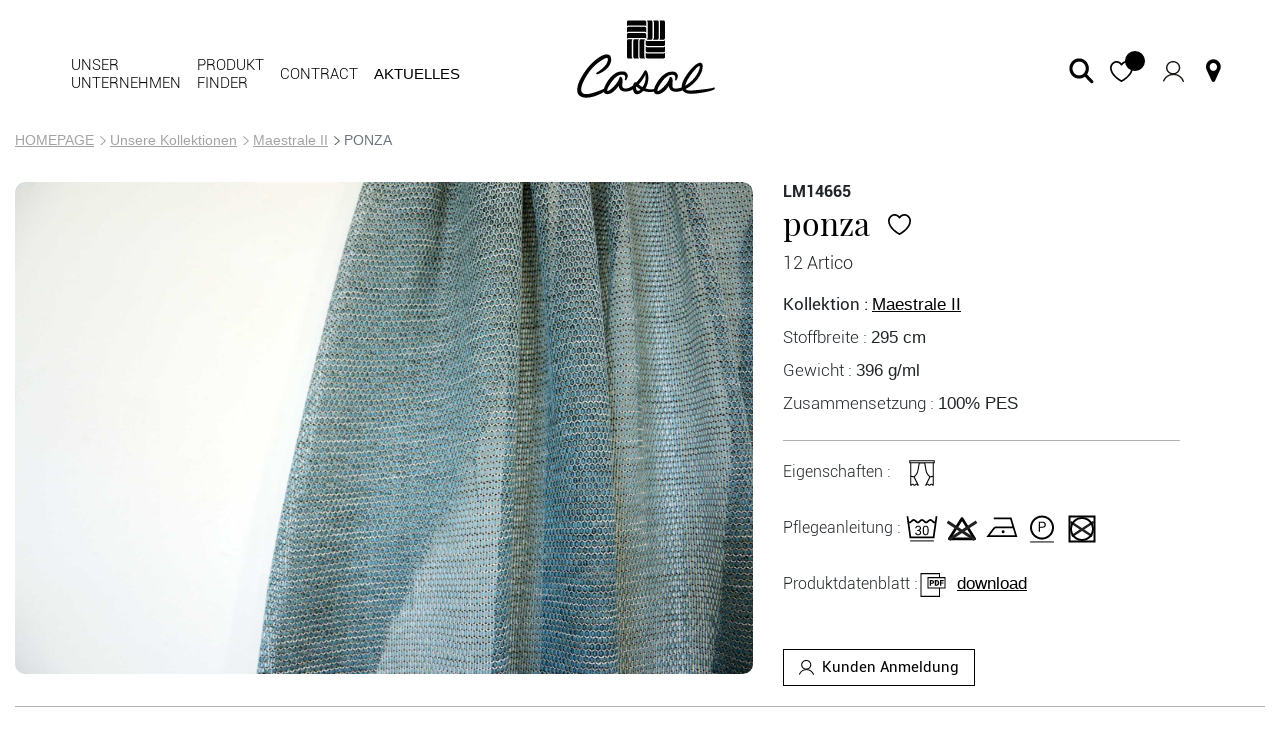

--- FILE ---
content_type: text/html; charset=UTF-8
request_url: https://www.casal.fr/al/2414665/ponza.html
body_size: 50528
content:
<!--produit--><!doctype html>
<html lang="de">

    <head>
        <meta charset="utf-8">
        <meta http-equiv="X-UA-Compatible" content="IE=edge">
        <meta name="viewport" content="width=device-width, initial-scale=1, maximum-scale=5, user-scalable=yes">
        <title>PONZA - Casal</title> 
			<meta name="description" content="Voilage Grande largeur effet 3D Geometrique eco-plombe"/>
			<meta name="author" content="casal" />
			<meta name="robots" content="index, follow"/>
			<meta name="rating" content="rating"/>
			<meta name="identifier-url" content="https://www.casal.fr/al/"/>
			<meta http-equiv="Content-Type" content="text/html; charset=iso-8859-1"/>
			<base href="https://www.casal.fr/"/>
        
			<meta property="og:url"           content="https://www.casal.fr/al/2414665/ponza.html" />
			<meta property="og:type"          content="website" />
			<meta property="og:title"         content="PONZA - Casal" />
			<meta property="og:description"   content="Voilage Grande largeur effet 3D Geometrique eco-plombe" />
			<meta property="og:image"         content="https://www.casal.fr/image/LM14665/Softibox/LM14665_12_N.jpg" />

        <link rel="apple-touch-icon" sizes="180x180" href="assets/images/favicon/apple-touch-icon.png">
        <link rel="icon" type="image/png" sizes="32x32" href="assets/images/favicon/favicon-32x32.png">
        <link rel="icon" type="image/png" sizes="16x16" href="assets/images/favicon/favicon-16x16.png">
        <link rel="manifest" href="assets/images/favicon/site.webmanifest">
        <link rel="mask-icon" href="assets/images/favicon/safari-pinned-tab.svg" color="#5bbad5">
        <meta name="msapplication-TileColor" content="#da532c">
        <meta name="theme-color" content="#ffffff">

        
        <script type="text/javascript" src="./tarteaucitron/tarteaucitron.js"></script>
        <script type="text/javascript" src="./assets/js/cookie.js"></script> <!-- modification 06-09-2021 -->

        <!-- Bootstrap CSS -->

        <!-- <link rel="stylesheet" href="https://maxcdn.bootstrapcdn.com/bootstrap/4.0.0/css/bootstrap.min.css"
            integrity="sha384-Gn5384xqQ1aoWXA+058RXPxPg6fy4IWvTNh0E263XmFcJlSAwiGgFAW/dAiS6JXm" crossorigin="anonymous"> -->
		<!-- <link rel="stylesheet" href="https://cdnjs.cloudflare.com/ajax/libs/jquery-confirm/3.3.2/jquery-confirm.min.css"> -->
		<link rel="stylesheet" href="assets/css/jquery-confirm.css?ver=3.2">
        <link rel="stylesheet" href="assets/css/bootstrap.min.css?ver=3.2">
        <link rel="stylesheet" href="assets/css/main.css?ver=4.4">
        <link rel="stylesheet" href="assets/css/bootstrap-select.min.css?ver=3.2">
        <link rel="stylesheet" href="assets/css/slick.min.css?ver=3.2">
		
		<!-- <link rel="stylesheet" href="assets/css/animate.min.css"> -->
		                
			<link rel="stylesheet" href="assets/css/gallery.css?ver=3.0">   
		
		<style>
			/* temporaire 250423 */
			.modal-monCompte #remise {
				/*font-size: 15px !important;*/
			}
			.underlined-link {
				font-size: 19px;
				text-decoration: none;
				border: none;
				border-bottom: 1px solid #000;
				cursor: pointer;
				background: transparent;
				-webkit-box-shadow: none;
				box-shadow: none;
				display: inline-block;
				color: #000 !important;
				font-family: "Roboto", Arial;
				line-height: inherit;
			}
			.underlined-link:hover {
				opacity:.7;
				text-decoration: none !important;
			}
			/* end temporaire 250423 */
			
			.popup #externalFrame { 
				-ms-overflow-style: none;
				scrollbar-width: none;
				overflow-y: scroll;
			}

			.popup #externalFrame::-webkit-scrollbar {
				display: none;
			}
			
			/* mes informations */
			.tab-panier-container .tab-panier-body li {
				display: -webkit-box;
				display: -ms-flexbox;
				display: flex;
				-webkit-box-align: center;
					-ms-flex-align: center;
						align-items: center;
			}
			.tab-panier-container .tab-panier-header li, .tab-panier-container .tab-panier-body li {
				-webkit-box-flex: 1;
					-ms-flex: 1;
						flex: 1;
				text-align: center;
				-webkit-box-pack: center;
					-ms-flex-pack: center;
						justify-content: center;
			}
			.tab-panier-container .tab-panier-header li:nth-child(7), .tab-panier-container .tab-panier-body li:nth-child(7) {
				min-width: 208px;
			}
			.btn-casal {
				text-decoration: none !important;	
			}	
			.btn-casal:hover {
				opacity: .85;
			}
			.btn-casal.btn-dark {
				color: #fff !important;
			}
			@media screen and (max-width:767px) {
				.tab-panier-container .tab-panier-header li, .tab-panier-container .tab-panier-body li {
					-webkit-box-flex: 0;
					-ms-flex: 0 0 100%;
					flex: 0 0 100%;
					-webkit-box-pack: start;
					-ms-flex-pack: start;
							justify-content: flex-start;
					margin-bottom: 0.25rem;
					width: 100%;
					text-align: left;
					padding-bottom: .25rem;
				}
				.d-flex.justify-content-between.py-2.px-3.tab-panier-line.mb-1 {
					border-bottom: 1px solid #e8e8e8;
				}
				.menu-mes-commandes .tab-content .tab-pane .panel-group .panel.panel-default {
					border-bottom: 1px solid #e8e8e8;
				}
				.tab-panier-container .tab-panier-body li span {
					width: 120px;
					display: inline-block;
					line-height: 100%;
					color: #737373;
				}
				.tab-panier-container .tab-panier-header li:nth-child(7), .tab-panier-container .tab-panier-body li:nth-child(7) {
					min-width: unset;
				}
				.tab-panier-container .tab-panier-header li:nth-child(7), .tab-panier-container .tab-panier-body li:nth-child(7) input {
					max-width: 150px;
				}
			}
		</style>
		<script type="application/ld+json">
		{
		  "@context": "https://schema.org",
		  "@type": "Organization",
		  "name": "Casal",
		  "url": "https://www.casal.fr/",
		  "logo": "https://www.casal.fr/assets/images/logo/logo-casal-white.svg",
		  "contactPoint": {
		    "@type": "ContactPoint",
		    "telephone": "+33 389 37 76 09",
		    "contactType": "SERVICE MARKETING ET COMMUNICATION"
		  },
		  "sameAs": [
		    "https://www.facebook.com/Casal-Tissus-dAmeublement-391419617915804",
		    "https://www.instagram.com/casaltissus/",
		    "https://www.pinterest.fr/casaltissus/",
		    "https://www.youtube.com/channel/UCwTsU6UQuiyJWIjbrGyV0nw"
		    // Ajoutez d'autres réseaux sociaux si nécessaire
		  ]
		}
		</script>
	</head>
	<body id="fiche" class="al">
		<p id="lang" style="display: none;" data-lang="al"></p>
		<p id="isconnected"  style="display: none;" data-connected=""></p>
		
		<!-- navbar -->
		<script> 
			function IEdetection() {
				var ua = window.navigator.userAgent;
				var msie = ua.indexOf('MSIE ');
				if (msie > 0) {
					// IE 10 or older, return version number
					// return ('IE ' + parseInt(ua.substring(
					//   msie + 5, ua.indexOf('.', msie)), 10));
					return true;
				}
				var trident = ua.indexOf('Trident/');
				if (trident > 0) {
					// IE 11, return version number
					var rv = ua.indexOf('rv:');
					// return ('IE ' + parseInt(ua.substring(
					//   rv + 3, ua.indexOf('.', rv)), 10));
					return true;
				}
				var edge = ua.indexOf('Edge/');
				//if (edge > 0) {
					//Edge (IE 12+), return version number
					// return ('IE ' + parseInt(ua.substring(
					//   edge + 5, ua.indexOf('.', edge)), 10));
				   // return true;
				//}
				// User uses other browser
				//return ('Not IE');
				return false; 
			}

			if(IEdetection()){
				var lang="al";
				switch(lang) {
					case "fr":
						alert(" Merci d’utiliser un navigateur moderne (Microsoft Edge, Mozilla Firefox, Google Chrome…) pour un correct affichage du site web. ");
						break;
					case "an":
						alert(" Please use a modern browser (Microsoft Edge, Mozilla Firefox, Google Chrome...) for a correct display of the website. ");
						break;
					case "al":
						alert(" Bitte verwenden Sie einen modernen Browser (Microsoft Edge, Mozilla Firefox, Google Chrome...), um die Website korrekt anzuzeigen. ");
						break;
					case "it":
						alert(" Si prega di utilizzare un browser moderno (Microsoft Edge, Mozilla Firefox, Google Chrome...) per una corretta visualizzazione del sito. ");
					default:
						alert(" Merci d’utiliser un navigateur moderne (Microsoft Edge, Mozilla Firefox, Google Chrome…) pour un correct affichage du site web. ");
				} 
			}
		</script>
		
		<header class="max-width-1585 mx-auto">
			<nav id="navbar" class="navbar navbar-expand-lg navbar-light fixed-top fixed">
				<!-- MENU -->
				<input type="checkbox" id="custom-toggler" style="position: absolute;top: 0;z-index: 100;left: 25px; display: none;">
				<div class="navbar-collapse collapse" id="navbarSupportedContent">
					<ul class="navbar-nav">
						<li class="nav-item active dropdown">

							<a class="nav-link dropdown-toggle" href="#" id="navbarMaison" data-toggle="dropdown"
								aria-haspopup="true" aria-expanded="false" title="Notre maison">
								Unser Unternehmen
							</a>
							<ul class="dropdown-menu" aria-labelledby="navbarMaison">
								<li class="hoverlined"><a href="/al/20-geschichte.html" title="Unsere Geschichte ">Unsere Geschichte </a></li>
								<li class="hoverlined"><a href="/al/3-creativite.html" title="Unsere Werte">Unsere Werte</a></li>
								<li class="hoverlined dropdown-submenu"><a href="#" class="dropdown-toggle" id="navbarMarques" data-toggle="dropdown"
									aria-haspopup="true" aria-expanded="false" title="Unsere Marken">Unsere Marken </a>
									<ul class="dropdown-menu submenu" aria-labelledby="navbarMarques">
										<li  class="hoverlined"><a href="/al/25-casal.html"  title="/al/25-casal.html" class="dropdown-item">Casal</a></li>
										<li  class="hoverlined"><a href="/al/24-luciano-marcato.html" title="/al/24-luciano-marcato.html" class="dropdown-item">Luciano Marcato</a></li>
										<li  class="hoverlined"><a href="/al/26-chanee.html" title="/al/26-chanee.html" class="dropdown-item">Chanée</a></li>
										<!-- <li  class="hoverlined "><a href="/21-casal-diffusion.html" title="/21-casal-diffusion.html" class="dropdown-item">Casal Diffusion</a></li> -->
									</ul>
								</li> 
								
							</ul>
						</li>
						<li class="nav-item dropdown">
							<a class="nav-link dropdown-toggle" href="#" id="navbarProduit" data-toggle="dropdown"
								aria-haspopup="true" aria-expanded="false" title="Produkt finder">
								Produkt finder
							</a>
							<ul class="dropdown-menu" aria-labelledby="navbarProduit">
								<li class="hoverlined xxx"><a href="/al/product-finder.html" title="Produkt finder">Produkt finder</a></li>
								<li class="hoverlined"><a href="/al/collection.html" title="Unsere Kollektionen">Unsere Kollektionen</a></li>
								<li class="hoverlined" ><a href="/al/inspiration.html" data-one="al/suchergebnis.html" title="Unsere Inspirationen">Unsere Inspirationen </a></li>
							</ul>
						</li>

						<li class="nav-item hoverlined" >
							<a class="nav-link" href="/al/contract.html" title="Contract">Contract</a>
						</li>
						<li class="nav-item hoverlined">
							<a class="nav-link cart" href="/al/aktuelles.html" title="AKTUELLES">
								<span class="position-relative" style="z-index: 0;">
									<span class="count" style="right: -10px; display:none; " id="nombre_notification">0</span>
									AKTUELLES
								</span>
							</a>
						</li>
					</ul>
					<ul class="navbar-nav d-lg-none d-block"  style="display: none;">
						<li class="nav-item cdc">
							<a class="nav-link cart" href="#coup-de-coeur-container" role="button" data-toggle="modal" title="Mijn favorieten"><i class="pr-1 fa fa-heart" style="font-size: 18px;"></i> Mijn favorieten </a>
						</li>

						<li class="nav-item contact">
							<a class="nav-link pb-0" href="/al/kontakt.html" title="Contactez-nous"><i class="pr-1 fa fa-map-marker" style="font-size: 20px;"></i> Kontakt</a>
						</li>
					</ul>
				</div>
				<!-- END MENU -->
				<div class="navbar-group">
					<a class="navbar-brand" href="https://www.casal.fr/al/" title="Casal">
						<img alt="Casal" src="assets/images/logo/logo-casal.svg" style="display:none">
						<img class="logo-mobile" alt="Casal" src="/assets/images/logo/logo-mobile-01.png" style="display:none; -webkit-filter: brightness(0); filter: brightness(0);">
						<div class="logo-partial" style="display:none">
							<img alt="Casal" src="assets/images/logo/partial/logo-one-01.svg" style="display: none;margin: auto;" width="150" height="35">
							<img alt="Casal" src="assets/images/logo/partial/logo-one-02.svg" style="display: block;width: 139px;margin: auto;" width="139" height="85">
						</div>
						<div class="logo-partial2">
                            <img alt="Casal" src="assets/images/logo/partial/logo-cigle.svg" style="display: block;width: 39px;margin: auto; -webkit-filter: brightness(1%); filter: brightness(1%);" class="" width="39" height="39">
                            <img alt="Casal" src="assets/images/logo/partial/logo-lettre.svg" style="display: block;width: 139px;margin: auto;-webkit-filter: brightness(1%); filter: brightness(1%);" width="139" height="44">
                         </div>
					</a>

					

					<label for="custom-toggler" style="position: absolute;left: 25px;cursor: pointer; margin:0; display: none;">
						<div id="nav-icon3">
							<span></span>
							<span></span>
							<span></span>
							<span></span> 
						</div>
					</label>
					<!-- <button class="navbar-toggler collapsed" type="button" data-toggle="collapse"
						data-target="#navbarSupportedContent" aria-controls="navbarSupportedContent" aria-expanded="false"
						aria-label="Toggle navigation">
						<span class="navbar-toggler-icon"></span>
					</button> -->
				</div>
				<div class="nav-group right">
					<!-- <input type="checkbox" style="display: none;" id="open-search-slot">
					<label class="btn my-2 my-sm-0 bg-transparent btn-search-pc" for="open-search-slot"><i class="sp-icon right finder-blk"></i></label> -->

					<input type="checkbox" id="shearch-navbar" style="display: none;">
					<form action="al/suchergebnis.html" method="post" id="form_header_search" name="txtSearch" class="form-inline search-form md my-2 my-lg-0">
							<input id="input_header_search" name="txtSearch" class="form-control w-100" type="search" aria-label="Search" placeholder="Suchen" autocomplete="off" style="display: none;">
							<button id="loupe" class="btn my-2 my-sm-0 bg-transparent" type="submit">
								<i class="sp-icon right finder-blk"></i>
							</button>
					</form>
					
					
					<label class="btn my-sm-0 bg-transparent btn-search-mob" style="display: none;" for="shearch-navbar">
						<i class="sp-icon right finder-blk"></i>
					</label>
					<ul class="navbar-nav position-relative" id="access-favourite">
						<li class="nav-item pl-0 dn-md" style="display:none;" >
							<a href="javascript:popup('#popupMonpanier')" class="nav-link mon-panier"  title="Mon panier" onclick="appel('listecdepanier',false);">
								<span class="sp-icon right cart cart1 cart-o-blk" >
									<span class="count" id="js-nb-panier"></span>
								</span>
							</a>
						</li>
						<li class="nav-item pl-0 dn-md">
							<a href="#coup-de-coeur-container" role="button" data-toggle="modal" class="nav-link" href="#"  title="Mijn favorieten">
								<img src="assets/images/favorite.svg" alt="Coups de coeur" style="display: none;">
								<span class="sp-icon right heart-o-blk cart cart1" >
									<span class="count js-coup-de-coeur"></span>
								</span>
							</a>
						</li>
						<li class="nav-item dropdown show" id="compte-conteneur">

							<a class="nav-link" href="#" id="mon_compte" title="Mein Konto" data-toggle="modal" data-target="#login-modal" style="display:block;" ><img src="assets/images/profile.svg" alt="Mein Konto" width="21" height="21"  ></a>

							<a class="nav-link dropdown-toggle compte-connected"  href="#" title="Mein verbundenes Konto" data-toggle="dropdown" aria-haspopup="true" aria-expanded="true" style="display:none;">
								<!-- <img src="assets/images/profile-blk.svg" alt="Mein Konto" width="21" height="21" > -->
								<img src="assets/images/profile.svg" alt="Mein Konto" width="21" height="21" >
							</a>

							<div class="dropdown-menu megamenu border-0 br-0 " role="menu" data-bs-popper="none" style="display:none;" >
								<div class="row">
									<div class="col-lg-3 col-6 px-1 ml-auto">
										<div class="col-megamenu left-mega-menu">
											
											<ul class="frozen list-unstyled d-flex">
												<!-- <li class="link command text-center">
													<a href="/al/commander.html" title="Bestellen">
														<i class="sp-icon right cart-w md mx-auto d-block"></i>
														<span>Bestellen</span>
													</a>
												</li>

												<li class="link reserve-w md text-center"> <a href="/al/commander.html"
														title="Reservieren"><i
															class="sp-icon right stock-w mx-auto d-block">
														</i> <span>Reservieren</span> </a> </li>

												<li class="link sample text-center"> <a href="/al/commander.html"
														title="Handmuster bestellen (A5)"><i
															class="sp-icon right a5-w md mx-auto d-block">
														</i> <span>Handmuster bestellen(A5)</span> </a> </li>

												<li class="link sample text-center"> <a href="/al/commander.html"
														title="Lagerbestandprüfen"><i
															class="sp-icon right stock-w md mx-auto d-block">
														</i> <span>Lagerbestand prüfen</span> </a> </li> -->
											</ul>
										</div>  
									</div>
									<div class="col-lg-4 col-6 px-1">
										<div class="col-megamenu right-mega-menu">
											
											<ul class="list-unstyled">
												
												<li class="link"> <a href="#" title="account" data-toggle="modal" data-target="#myModal"><i class="mr-2 fa text-center fs-18 fa-user"></i> <span>Mein Konto</span></a> </li>
												<li class="command" style="display:block"> <a href="/al/2414665/ponza.html#"
														onclick="appel('listecde_metrage',false);"
														title="Meine Bestellungen  "> <i class="sp-icon right reserve-w d-block mr-2"></i> Meine Bestellungen  </a> </li>
														
												<li class="command" style="display:;"> <a href=""
														onclick=""
														title="Rabatt 20%"><i class="mr-2 fa fa-bullhorn text-center fs-18"></i> Rabatt 20% </a> </li>
												<li class="command" style="display:block"> <a href="/al/2414665/ponza.html#" data-toggle="modal" data-target="#modal-mes-factures"
														onclick=""
														title="Meine Rechnungen"><i class="mr-2 fa text-center fs-18 fa-file-text-o"></i>Meine Rechnungen </a> </li>
														
											
												<!--<li class="reservation"> <a href="/al/2414665/ponza.html#"
														onclick="appel('listecde_reserve',false);"
														title="Meine Reservierungen}"><i class="sp-icon right reserve-w d-block mr-2"></i> Meine Reservierungen</a> </li>
												<li class="sample"> <a href="/al/2414665/ponza.html#"
														onclick="appel('listecde_ech',false);"
														title="Meine Muster"><i class="sp-icon right echantillon-w d-block mr-2"></i> Meine Muster</a> </li>-->
												<li class="command stock store" style="display:none;">
													<a href="/store.html"
														title=""><i
															class="sp-icon right store-w md mr-2"> </i>
														<span></span>
													</a>
												</li>

												<li class="logout"> <a href="/deconnexion.html"
														title="Abmelden"><i class="mr-2 fa text-center fs-18 fa-power-off"></i> Abmelden</a> </li>
											</ul>
										</div>  
									</div>
										
									
								</div><!-- end row --> 
							</div>

						</li>

						<li class="nav-item contact-icon px-0 d-md-block d-none">
							<a class="nav-link d-flex align-items-center justify-content-center" href="/al/kontakt.html" title="Kontakt"><i class="fa text-center fa-map-marker fs-18 text-black" style="font-size: 26px !important;"></i></a>
						</li>
						
						<li class="link account position-absolute" style="display:none;pointer-events: none;">  
							<span class="ff-roboto-medium">Hallo <span class="d-md-none d-inline"> !</span> <span class="d-md-inline-block d-none"></span> </span> 
						</li>
					</ul>
					<!-- <div id="langue-selecteur" class="navbar-nav dropdown ">
						<select class="selectpicker" data-width="fit" onChange="window.location.href=this.value">
							<option data-content='<span class="flag-fr "></span>' value=''></option>
							<option data-content='<span class="flag-fr "></span>' value=''></option>
							<option data-content='<span class="flag-uk "></span>' value=''></option>
							<option data-content='<span class="flag-it "></span>' value=''></option>
							<option data-content='<span class="flag-de "></span>' value=''></option>
						</select> 
					</div> -->
				</div>
				<div class="hp-navbar-bg" style="display: none;"></div> 
				
			</nav>
			

		<!-- connexion modal -->
		<div tabindex="-1" role="dialog" id="login-modal" class="modal fade sendmail modal-casal"
			aria-labelledby="sendmail" style="display: none;" aria-hidden="true">
			<div class="modal-dialog br-0" role="document">
				<div class="modal-content br-0">
					<form class="form form-casal search-form md" target="content01" name="infos_login" method="post"
						action="login.php?url=https://www.casal.fr/" id="infos_login" > <!--onsubmit="affiche_bloc('connexion',event) "https://www.casal.fr:443/al/2414665/ponza.html-->
						<input type="hidden" name="fonction" value="id_client">
						<input type="hidden" name="lang" value="al">
						<div class="modal-header">
							<div class="modal-title bmodal-title h3" id="exampleModalLabel">Sich anmelden  <a href="/inscription.html"> oder ein Konto erstellen</a>  </div>
							<button type="button" class="close btn-casal btn-casal-black btn-casal-close rounded-circle"
								data-dismiss="modal" aria-label="Close">
								<span aria-hidden="true"></span>
							</button>
						</div>

						<div class="modal-body p-4">
							<!-- FORM LOGIN -->
							<div class="form-group">
								<label class="col-form-label" for="code-client">Kundencode *</label>
								<input type="text" class="form-control" id="code-client" name="client" value="" size="10"
									required="">
								<div class="invalid-feedback">Bedankt voor het correct invullen van dit veld!</div>
							</div>

							<div class="form-group">
								<label class="col-form-label" for="mdp">Passwort	 *</label>
								<input type="password" class="form-control" id="mdp" name="mot_de_passe" value="" size="15"
									required="">
								<div class="invalid-feedback">Merci de vérifier le mot de passe !</div>
							</div>
							<small>*Pflichtfelder</small>
							<div class="text-center">
								<span id="login-failed" style="color:red;display:none;">falsches Passwort</span>
								<span id="login-loading" style="display:none;background:url(/assets/images/loading.gif) center center no-repeat;background-size: contain;width:40px;height:40px;vertical-align: middle;"> </span>
							</div>

						</div>
						<div class="modal-footer bmodal-footer">
							<a href="/inscription.html"> Ein Konto erstellen</a>
							<!--button type="button" data-dismiss="modal" class="btn btn-casal border-0 position-static">Ein Konto erstellen</button-->
							<button class="btn btn-primary btn-casal btn-casal-black border-0 position-static">Einloggen</button>
						</div>
					</form>
				</div>
			</div>
		</div>
		<!-- refonte espace client 2023 -->
		<!-- infos modal -->
		

		 <div class="modal modal-casal fade" id="modal-mes-factures" role="dialog">
			<div class="modal-dialog br-0" style="max-width: 991px;">
			
			  <!-- Modal content-->
			  <div class="modal-content br-0 bg-white">
				
					
					<input type="hidden" value="al" name="lang">
					
					<div class="modal-header">
						<div class="modal-title h3"> <i class="mr-2 fa text-center fa-file-text-o"></i></d><button type="button" class="close btn-casal btn-casal-black btn-casal-close rounded-circle" data-dismiss="modal"><span aria-hidden="true"></span></button>
						
						</div>
					</div>
					<div class="modal-body p-4">
						<!-- <h3 class="text-center">Mes informations :</h3> -->
						<!-- CODE STATIQUES PANIER START -->
						
						<div class="tab-panier-container">
							<div class="tab-panier-header d-none d-md-block">
								<ul class="d-flex justify-content-between py-2 px-md-2 px-0 tab-panier-line mb-1 flex-md-row flex-column align-items-md-center align-items-start list-unstyled">
									<li></li>
									<li></li>
									<li></li>
									<li></li>
									<li></li>
									<li></li>
								</ul>
							</div>
							<div class="tab-panier-body">
								 
								<!-- bloc ajoutDansPanier start -->

							</div>
						</div>
						<!-- CODE STATIQUES PANIER END -->
					</div>
					<div class="modal-footer justify-content-center mb-3 flex-column">
						<div class="mb-4 mt-2" style="text-align: center;">  </div>
						<button id="btn-fermer-compte" type="button" data-dismiss="modal" class="btn btn-casal border-0">Ein Konto erstellen</button>
						
					</div>
				
			  </div>
			  
			</div>
		 </div>
		 <div id="externalFrameChristmas" class="modal fade" data-easein="" tabindex="-1" role="dialog"
		 aria-labelledby="" aria-hidden="true">
		 <div class="modal-dialog">
			 <div class="modal-content br-0">
				 <div class="modal-header d-none">
					 
				 </div>
				 <div class="modal-body p-0">
					 <div class = "container-btn-close">
						 <button type="button" data-dismiss="modal" aria-hidden="true" style=""
						 class="close btn-casal btn-casal-black btn-casal-close rounded-circle  removecollection">
						 ×
					 </button>
					 </div>
					 <div class = "container-content-popup-happy d-flex">
						 <img src="" alt="" class="image-happy-christmas" style="width:100%">
					 </div>
				 </div>
				 <div class="modal-footer d-none">
					 
				 </div>
			 </div>
		 </div>
	 	</div>
		</header>
		<form name="cmd_reservation" method="post" target="content01" >
			<input type="hidden" value="" name="fonction">
			<input type="hidden" name="lang" value="al">
			<input type="text" name="client" value="">
			<input type="text" name="mot_de_passe" value="">
			<!-- modification 27-70-2022 - VOIR PLUS -->
			<input type="hidden" value="0" name="nb1">
			<input type="hidden" value="10" name="nb2">
			<!-- end modification 27-070-2022 - VOIR PLUS -->
		</form>


		
		  <style>
			  .summary {
				  display: none;
			  }

			  .post {
				  margin-top: 10rem;
				  cursor: pointer;
			  }
		  </style>

		  <script>		  
		  	function show_password() {
			  var x = document.getElementById("passe");
			  if (x.type === "password") {
			    x.type = "text";
			  } else {
			    x.type = "password";
			  }
			} 

		  </script>
		  <div id="main">
        <!-- POPUP AQUACLEAN -->
        <form name="form_aquaclean" method="post" target="content01" >
            <input type="hidden" value="" name="fonction">
            <input type="hidden" name="lang" value="al">
        </form>
        <div class="container">
            <nav aria-label="breadcrumb">
                <ol class="breadcrumb m-0">
                    <li class="breadcrumb-item"><a href="/al/">HOMEPAGE</a></li>
                    <li class="breadcrumb-item"><a href="/collection.html">Unsere Kollektionen</a></li>
                    <li class="breadcrumb-item" style="display:block;"><a href="/al/2477038-collection/coll-maestrale-ii.html">Maestrale II</a></li>
                    <li class="breadcrumb-item active" aria-current="page">PONZA</li>
                </ol>
            </nav>
            <div class="showcase-wrapper">
                <section class="details-produit">

                    <div class="row">
                        <div class="col-12 col-lg-8">
                            <div class="thumb-previewer izoomify-container" id="zoom_image">
                                <span class="txt_promo_image" style="display:none;"></span>
                                <div class="" id="caroussel_image_product" role="toolbar">
                                    <div class="slide-content">
                                        <div class="img-container">
                                            <img src="/image/LM14665/Softibox/LM14665_12_N.jpg?v=20250416"
                                            data-izoomify-url-test="/image/LM14665/Softibox/LM14665_12_N.jpg?v=20250416"
                                            alt="Image To Zoom" data-izoomify-magnify="2.5" id="image_zoom"/>
                                        </div>
                                    </div>
                                    <div class="slide-content " >
                                        <div class="img-container">
                                            <img src="" id="image_zoom_plus"/>
                                        </div>
                                    </div>
                                    
                                    

                                </div>
            
                                
                                
                            </div>
                            <!--ul class="rs list-unstyled d-flex container pt-4" id="#shareBlock">
                                <li class="mr-1">
                                    <a  target="_blank" href="http://pinterest.com/pin/create/button/?url=https://www.casal.fr/al/2414665/ponza.html&media=https://www.casal.fr/image/LM14665/Softibox/LM14665_12_N.jpg" title="Pinterest">
                                        <i class="x-icon left pinterest"></i>
                                    </a>
                                </li>
                                
                                <li class="mx-1 " >
                                    <a target="_blank" href="https://www.facebook.com/sharer.php?u=https://www.casal.fr/al/2414665/ponza.html" title="facebook">
                                        <i class="x-icon left facebook "></i>
                                    </a>
                                </li> 
                            </ul-->


                        </div>
                        <div class="col-12 col-lg-4" id="datasheet">
                                <div class="produit-id">
                                    LM14665
                                </div>
                                <h1 class="produit-nom h1">
                                    PONZA
                                    <button id="addSelection" onclick="addToSelection_refonte(event);" title="Coups de coeur" class="px-3 cart-btn">
                                        <i class="sp-icon right heart-o-blk "></i>
                                    </button>
    
                                </h1>
                                <div class="produit-nom2" id="coloris_article">
                                    12 Artico
                                </div>
                                
                                <div class="promo mb-2 ff-roboto-light" style="display:none; color: #ff0000;font-size: 30px;"></div> 
                                <div id="fiche_text"  class="mb-3" style="display:none;">
                                  <span class="ff-roboto-light" style="color:red">* </span> 
                                </div>  
                                
    
                                <ul class="produit-caracteristiques list-unstyled">
                                    <li> Kollektion :  <span><a href="/al/2477038-collection/coll-maestrale-ii.html">Maestrale II</a></span> <span><a href=""></a></span> <span><a href=""></a></span></li>
                                    <li>Stoffbreite :   <span>295 cm</span></li>
                                    <li>  <span></span></li>
                                    <li>  <span></span></li>
                                    <li>Gewicht :   <span>396 g/ml</span></li>
                                    <li > Zusammensetzung :  <span>100% PES&nbsp;&nbsp; </span></li>
                                    <li>  <span></span></li>
                                </ul>
                                <section class="footer">
                                    <div class="produit-proprietes list-unstyled">
                                        
                                        <div >
                                            <div class="label ff-roboto-light">
                                                Eigenschaften : 
                                            </div>
    
                                            <ul class="list-unstyled m-0">
                                                <!--
                                                <li class="x-icon  left wrapper">
                                                <div class="tooltip"></div>
                                            </li>
                                                -->
    
                                                
                                                <li class="x-icon curtain left wrapper">
                                                    <div class="tooltip">Dekorations-stoffe</div>
                                                </li>
                                                
    
                                                <!--
                                                <li class="x-icon   left wrapper" >
                                                    <div class="tooltip">: </div>
                                                </li>
                                                -->
                                                
                                                <!--
                                                <li class="x-icon   left wrapper">
                                                    <div class="tooltip " id="aqua"></div>
                                                </li>
                                                -->
    
                                                <!--
                                                <li class="x-icon   left wrapper">
                                                    
                                                    <div class="tooltip"></div>
                                                </li>
                                                -->
                                                
                                                <li class="x-icon  left wrapper">
                                                    
                                                    <div class="tooltip"></div>
                                                </li>
                                                
                                                <!--
                                                <li class="x-icon  left wrapper">
                                                    
                                                    <div class="tooltip " id="casal-eco"></div>
                                                </li>
                                                -->
                                            

                                            
                                                
                                                <li class="x-icon  left wrapper">
                                                    
                                                    <div class="tooltip" ></div>
                                                </li>
                                                
                                                <!--modif Tsiory 300924-->
                                                <!--
                                                <li class="x-icon  left wrapper">
                                                    
                                                    <div class="tooltip " id="tenture-mural"></div>
                                                </li>
                                                -->
                                                <!--
                                                <li class="x-icon  left wrapper">
                                                    
                                                    <div class="tooltip " id="usage-deco"></div>
                                                </li>
                                                -->
                                                
                                            </ul>
                                        </div>
                                        
                                        <div>
                                            <div class="label ff-roboto-light">Pflegeanleitung : </div>
                                            <ul class="list-unstyled m-0">
                                                <li class="washing x_4_"></li>
                                                <li class="whitening x_2"></li>
                                                <li class="ironing x_3"></li>
                                                <li class="dryCleaning x_4_"></li>
                                                <li class="drying x_4"></li>
                                            </ul>
                                        </div>
                                        <div >
                                            <div class="label ff-roboto-light">Produktdatenblatt : </div>
                                            <i class="washing x_2"></i> <a href="./image/LM14665/Softibox/LM14665 - PONZA.pdf" class="fs-20 text-underline text-black"
                                                download><i class="x-icon pdf left mr-2"></i>download</a>
                                        </div>
    
                                        <!--download=""-->
                                        <div style="display:none;">
                                            <div class="d-flex">
                                                <div class="label ff-roboto-light" style="padding-top: 0;">Bilder  : </div>
                                                <a href="" class="text-underline fs-20"><img src="assets/images/image-gallery.png" style="width: 25px;" class="mr-3"><span class="ff-roboto-medium text-uppercase"></span>Download</a>
                                            </div>
                                         </div>
                                         <!--Modif Tsiory 300924 certificat non feu-->
                                        <div style="display:;"   class="certificat_non_feu">
                                            <!--
                                        
                                            <div class="d-flex">
                                                <div class="label ff-roboto-light" style="padding-top: 0;">Brandschutz-Zertifikate :</div>
												<div class="certificat_non_feu_list" >
                                                
                                            	</div> 
                                            </div>
                                        
                                            -->
                                         </div>
    
                                    </div>
                                </section>
                            

                            <button style="display:block!important;color:#000" class="btn btn-casal d-flex align-items-center ff-roboto btn-bordered-black fs-18" data-toggle="modal" data-target="#login-modal"><img src="assets/images/profile.svg" alt="Mon compte" class="mr-2" width="15" height="15">Kunden Anmeldung</button>

                        </div>
                    </div>

                    
                </section>

                <!-- new place bouttons refonte espace client -->
                <div class="btn-fiche-group d-flex align-items-center justify-content-center mb-4">
                    
                    <section class="subfooter" style="display:none;">
                        <ul class="myPanelLinks list-unstyled pl-0 d-flex flex-wrap mb-0 justify-content-center">
                            <li class="link sample" style="display:none;"   >  
                                <button class="btn-casal btn btn-bordered-black ff-sans-serif" title="Lagerbestandprüfen" data-toggle="modal" data-target="#checkStock"><i class="sp-icon right stock-w mr-2 float-left">
                                
                            </i>  </button> 
                            </li>
                            <li class="link stock" style="display:block;">
                                <a id="verifstock" class="btn-casal btn btn-bordered-black" title="Lagerbestandprüfen" onClick="appel_cmd('stock_reel',false);">
                                   <i class="sp-icon right stock-w mr-2 float-left">
                                
                            </i> Lagerbestandprüfen 
                                </a>
                            </li>
                           <li class="link reserve" style="display:block;">
                                <a class="btn-casal btn btn-bordered-black ff-sans-serif" title="Reservieren" data-toggle="modal" data-target="#commande-modal" onClick="openForm('reserve',false);" >
                                   <i class="sp-icon right reserve-w mr-2 float-left">
                                
                            </i> Reservieren
                                </a>
                            </li>
                            <li class="link command" style="display:block;">
                                <a class="btn-casal btn btn-bordered-black ff-sans-serif" title="Bestellen" data-toggle="modal" data-target="#commande-modal" onClick="openForm('commande',false);"  >
                                  <i class="sp-icon right cmd-w mr-2 float-left">
                                
                            </i> Bestellen
                                </a>
                            </li>
                            
                            <li style="display:none;" class="not-fr">
                                <a class="btn-a5-request btn-casal btn btn-bordered-black d-flex justify-content-center align-items-center" title="Handmuster bestellen (A5)" onClick="addA5ToCart('ajout_panier','comflash','');"  >
                                    <i class="sp-icon right echantillon-w mr-2 float-left"></i>
                                    <span class="echantillon">Handmuster bestellen (A5)</span>
                            </a>
                        </li>
                        
                        </ul>
                    </section>
                </div>
    
                <section class="coloris-disponibles"> 
                    <h2 class="h2 text-center mb-0">Verfügbare Farben (9)</h2>
                    <div class = "txt-variation-couleur text-center">
                        <small>Leichte Farbabweichungen können bei der Produktion vorkommen. Zu Ihrer Sicherheit empfehlen wir Ihnen ein Ausfallmuster.</small>
                    </div>
                    <div class="coloris-container d-flex">
                        <div class="thumb-img row">
                            
                            <a class="coloris col load-more" href="/image/LM14665/Softibox/LM14665_12_N.jpg?v=20250416" title="coloris" id=2414665-12>
                                <div class="colors-image"><img alt="Artico"
                                        data-src="/include/timthumb.php?w=164&src=/image/LM14665/Softibox/LM14665_12_N.jpg&v=20250416" src="/images/transparent.png" class="lazyload">
                                </div>
                                <div class="label text-center">12 Artico</div>
    
                            </a>
                            
                            <a class="coloris col load-more" href="/image/LM14665/Softibox/LM14665_13_N.jpg?v=20250416" title="coloris" id=2414665-13>
                                <div class="colors-image"><img alt="Bianco"
                                        data-src="/include/timthumb.php?w=164&src=/image/LM14665/Softibox/LM14665_13_N.jpg&v=20250416" src="/images/transparent.png" class="lazyload">
                                </div>
                                <div class="label text-center">13 Bianco</div>
    
                            </a>
                            
                            <a class="coloris col load-more" href="/image/LM14665/Softibox/LM14665_55_N.jpg?v=20250416" title="coloris" id=2414665-55>
                                <div class="colors-image"><img alt="Piombo"
                                        data-src="/include/timthumb.php?w=164&src=/image/LM14665/Softibox/LM14665_55_N.jpg&v=20250416" src="/images/transparent.png" class="lazyload">
                                </div>
                                <div class="label text-center">55 Piombo</div>
    
                            </a>
                            
                            <a class="coloris col load-more" href="/image/LM14665/Softibox/LM14665_60_N.jpg?v=20250416" title="coloris" id=2414665-60>
                                <div class="colors-image"><img alt="Perla"
                                        data-src="/include/timthumb.php?w=164&src=/image/LM14665/Softibox/LM14665_60_N.jpg&v=20250416" src="/images/transparent.png" class="lazyload">
                                </div>
                                <div class="label text-center">60 Perla</div>
    
                            </a>
                            
                            <a class="coloris col load-more" href="/image/LM14665/Softibox/LM14665_62_N.jpg?v=20250416" title="coloris" id=2414665-62>
                                <div class="colors-image"><img alt="Argento"
                                        data-src="/include/timthumb.php?w=164&src=/image/LM14665/Softibox/LM14665_62_N.jpg&v=20250416" src="/images/transparent.png" class="lazyload">
                                </div>
                                <div class="label text-center">62 Argento</div>
    
                            </a>
                            
                            <a class="coloris col load-more" href="/image/LM14665/Softibox/LM14665_63_N.jpg?v=20250416" title="coloris" id=2414665-63>
                                <div class="colors-image"><img alt="Acciaio"
                                        data-src="/include/timthumb.php?w=164&src=/image/LM14665/Softibox/LM14665_63_N.jpg&v=20250416" src="/images/transparent.png" class="lazyload">
                                </div>
                                <div class="label text-center">63 Acciaio</div>
    
                            </a>
                            
                            <a class="coloris col load-more" href="/image/LM14665/Softibox/LM14665_73_N.jpg?v=20250416" title="coloris" id=2414665-73>
                                <div class="colors-image"><img alt="Vaniglia"
                                        data-src="/include/timthumb.php?w=164&src=/image/LM14665/Softibox/LM14665_73_N.jpg&v=20250416" src="/images/transparent.png" class="lazyload">
                                </div>
                                <div class="label text-center">73 Vaniglia</div>
    
                            </a>
                            
                            <a class="coloris col load-more" href="/image/LM14665/Softibox/LM14665_77_N.jpg?v=20250416" title="coloris" id=2414665-77>
                                <div class="colors-image"><img alt="Talpa"
                                        data-src="/include/timthumb.php?w=164&src=/image/LM14665/Softibox/LM14665_77_N.jpg&v=20250416" src="/images/transparent.png" class="lazyload">
                                </div>
                                <div class="label text-center">77 Talpa</div>
    
                            </a>
                            
                            <a class="coloris col load-more" href="/image/LM14665/Softibox/LM14665_92_N.jpg?v=20250416" title="coloris" id=2414665-92>
                                <div class="colors-image"><img alt="Rosa Rame"
                                        data-src="/include/timthumb.php?w=164&src=/image/LM14665/Softibox/LM14665_92_N.jpg&v=20250416" src="/images/transparent.png" class="lazyload">
                                </div>
                                <div class="label text-center">92 Rosa Rame</div>
    
                            </a>
                            
                            
                           
                        </div>
                    </div>
    
                    <div id="seeMore" class="text-center voir-plus" style="display:none;">Weiter</div>
                </section>
            </div>

            

            <section class="en-situation" >
                <h2 class="h2 text-center">Inspirationen</h2>
                <div class="row img-gallery-magnific">
                    
                    <div class="col-md-4 magnific-img">
                        <a class="image-popup-vertical-fit" href="/image/LM14665/Softibox/LM14665_Situation.jpg?v=20250416" title="en situation">
                            <div class="bordered-rad-10 overflow-hidden"><img data-src="/image/LM14665/Softibox/LM14665_Situation.jpg?v=20250416" src="/images/transparent.png" alt="en situation" class="object-fit-cover lazyload"></div>
                        </a>

                    </div>
                    
                    <!-- <div class="col-md-4 magnific-img">
                        <a class="image-popup-vertical-fit" href="assets/images/produits/fiche-produit/en-situation/5149_Situation.jpg" title="en situation">
                            <div class="bordered-rad-10 overflow-hidden"><img src="assets/images/produits/fiche-produit/en-situation/5149_Situation.jpg" alt="en situation" class="object-fit-cover"></div>
                        </a>

                    </div>
                    <div class="col-md-4 magnific-img">
                        <a class="image-popup-vertical-fit"
                            href="assets/images/produits/fiche-produit/en-situation/5149_Situation.jpg"
                            title="en situation">
                            <div class="bordered-rad-10 overflow-hidden"><img
                                    src="assets/images/produits/fiche-produit/en-situation/5149_Situation.jpg"
                                    alt="en situation" class="object-fit-cover">
                            </div>
                        </a>
                    </div>
                    <div class="col-md-4 magnific-img">
                        <a class="image-popup-vertical-fit"
                            href="assets/images/produits/fiche-produit/en-situation/5149_Situation.jpg"
                            title="en situation">
                            <div class="bordered-rad-10 overflow-hidden"><img
                                    src="assets/images/produits/fiche-produit/en-situation/5149_Situation.jpg"
                                    alt="en situation" class="object-fit-cover">

                            </div>
                        </a>
                    </div> -->
                </div>
            </section>
			
        
            <section class="meme-collection" >
                <h2 class="h2 text-center">in der gleichen Kollektion </h2>
                <div class="row">
                    
                    <a href="al/2414652/lipari.html" class="collection text-black col text-center nozoom">
                        <div class="media-container">
                            <span class="fa fa-search"></span>
                            <img alt="collection" src="include/timthumb.php?w=132&h=131&src=/image/LM14652/Softibox/LM14652_13_N.jpg&v=20250416"
								data-zoom="include/timthumb.php?w=132&h=131&src=/image/LM14652/Softibox/LM14652_13_N.jpg&v=20250416"
								data-normal="include/timthumb.php?w=132&h=131&src=/image/LM14652/Softibox/LM14652_13_N.jpg&v=20250416"
								onmouseover="showImgZoom(this)"
								onmouseleave="showImgNormal(this)"
                                class="object-fit-cover">
								<span  class="declasse" style="display:none;"> 
									 20%
								</span>
								
							</div>
                        <div class="label text-center">
                            LIPARI
                            <div class="coloris-nb">LM14652</div> <!-- modification 12-10-2021 - RETOUR LOT 1 -->
                        </div>
                        <!-- <span class="btn-visit mt-3 mx-auto d-inline-block hoverlined">
                            <span class="btn-voir-plus">
                            </span>
                        </span>-->
                    </a>
                    
                    <a href="al/2414670/scirocco.html" class="collection text-black col text-center nozoom">
                        <div class="media-container">
                            <span class="fa fa-search"></span>
                            <img alt="collection" src="include/timthumb.php?w=132&h=131&src=/image/LM14670/Softibox/LM14670_60_N.jpg&v=20250416"
								data-zoom="include/timthumb.php?w=132&h=131&src=/image/LM14670/Softibox/LM14670_60_N.jpg&v=20250416"
								data-normal="include/timthumb.php?w=132&h=131&src=/image/LM14670/Softibox/LM14670_60_N.jpg&v=20250416"
								onmouseover="showImgZoom(this)"
								onmouseleave="showImgNormal(this)"
                                class="object-fit-cover">
								<span  class="declasse" style="display:none;"> 
									 20%
								</span>
								
							</div>
                        <div class="label text-center">
                            SCIROCCO
                            <div class="coloris-nb">LM14670</div> <!-- modification 12-10-2021 - RETOUR LOT 1 -->
                        </div>
                        <!-- <span class="btn-visit mt-3 mx-auto d-inline-block hoverlined">
                            <span class="btn-voir-plus">
                            </span>
                        </span>-->
                    </a>
                    
                    <a href="al/2414654/albarella.html" class="collection text-black col text-center nozoom">
                        <div class="media-container">
                            <span class="fa fa-search"></span>
                            <img alt="collection" src="include/timthumb.php?w=132&h=131&src=/image/LM14654/Softibox/LM14654_13_N.jpg&v=20250416"
								data-zoom="include/timthumb.php?w=132&h=131&src=/image/LM14654/Softibox/LM14654_13_N.jpg&v=20250416"
								data-normal="include/timthumb.php?w=132&h=131&src=/image/LM14654/Softibox/LM14654_13_N.jpg&v=20250416"
								onmouseover="showImgZoom(this)"
								onmouseleave="showImgNormal(this)"
                                class="object-fit-cover">
								<span  class="declasse" style="display:none;"> 
									 20%
								</span>
								
							</div>
                        <div class="label text-center">
                            ALBARELLA
                            <div class="coloris-nb">LM14654</div> <!-- modification 12-10-2021 - RETOUR LOT 1 -->
                        </div>
                        <!-- <span class="btn-visit mt-3 mx-auto d-inline-block hoverlined">
                            <span class="btn-voir-plus">
                            </span>
                        </span>-->
                    </a>
                    
                    <a href="al/2414664/stromboli.html" class="collection text-black col text-center nozoom">
                        <div class="media-container">
                            <span class="fa fa-search"></span>
                            <img alt="collection" src="include/timthumb.php?w=132&h=131&src=/image/LM14664/Softibox/LM14664_13_N.jpg&v=20250416"
								data-zoom="include/timthumb.php?w=132&h=131&src=/image/LM14664/Softibox/LM14664_13_N.jpg&v=20250416"
								data-normal="include/timthumb.php?w=132&h=131&src=/image/LM14664/Softibox/LM14664_13_N.jpg&v=20250416"
								onmouseover="showImgZoom(this)"
								onmouseleave="showImgNormal(this)"
                                class="object-fit-cover">
								<span  class="declasse" style="display:none;"> 
									 20%
								</span>
								
							</div>
                        <div class="label text-center">
                            STROMBOLI
                            <div class="coloris-nb">LM14664</div> <!-- modification 12-10-2021 - RETOUR LOT 1 -->
                        </div>
                        <!-- <span class="btn-visit mt-3 mx-auto d-inline-block hoverlined">
                            <span class="btn-voir-plus">
                            </span>
                        </span>-->
                    </a>
                    
                    <a href="al/2414641/letizia.html" class="collection text-black col text-center nozoom">
                        <div class="media-container">
                            <span class="fa fa-search"></span>
                            <img alt="collection" src="include/timthumb.php?w=132&h=131&src=/image/LM14641/Softibox/LM14641_7272_N.jpg&v=20250416"
								data-zoom="include/timthumb.php?w=132&h=131&src=/image/LM14641/Softibox/LM14641_7272_N.jpg&v=20250416"
								data-normal="include/timthumb.php?w=132&h=131&src=/image/LM14641/Softibox/LM14641_7272_N.jpg&v=20250416"
								onmouseover="showImgZoom(this)"
								onmouseleave="showImgNormal(this)"
                                class="object-fit-cover">
								<span  class="declasse" style="display:none;"> 
									 20%
								</span>
								
							</div>
                        <div class="label text-center">
                            LETIZIA
                            <div class="coloris-nb">LM14641</div> <!-- modification 12-10-2021 - RETOUR LOT 1 -->
                        </div>
                        <!-- <span class="btn-visit mt-3 mx-auto d-inline-block hoverlined">
                            <span class="btn-voir-plus">
                            </span>
                        </span>-->
                    </a>
                    
                    <a href="al/2414671/bora.html" class="collection text-black col text-center nozoom">
                        <div class="media-container">
                            <span class="fa fa-search"></span>
                            <img alt="collection" src="include/timthumb.php?w=132&h=131&src=/image/LM14671/Softibox/LM14671_13_N.jpg&v=20250416"
								data-zoom="include/timthumb.php?w=132&h=131&src=/image/LM14671/Softibox/LM14671_13_N.jpg&v=20250416"
								data-normal="include/timthumb.php?w=132&h=131&src=/image/LM14671/Softibox/LM14671_13_N.jpg&v=20250416"
								onmouseover="showImgZoom(this)"
								onmouseleave="showImgNormal(this)"
                                class="object-fit-cover">
								<span  class="declasse" style="display:none;"> 
									 20%
								</span>
								
							</div>
                        <div class="label text-center">
                            BORA
                            <div class="coloris-nb">LM14671</div> <!-- modification 12-10-2021 - RETOUR LOT 1 -->
                        </div>
                        <!-- <span class="btn-visit mt-3 mx-auto d-inline-block hoverlined">
                            <span class="btn-voir-plus">
                            </span>
                        </span>-->
                    </a>
                    
                    <a href="al/2414674/bolina.html" class="collection text-black col text-center nozoom">
                        <div class="media-container">
                            <span class="fa fa-search"></span>
                            <img alt="collection" src="include/timthumb.php?w=132&h=131&src=/image/LM14674/Softibox/LM14674_60_N.jpg&v=20250416"
								data-zoom="include/timthumb.php?w=132&h=131&src=/image/LM14674/Softibox/LM14674_60_N.jpg&v=20250416"
								data-normal="include/timthumb.php?w=132&h=131&src=/image/LM14674/Softibox/LM14674_60_N.jpg&v=20250416"
								onmouseover="showImgZoom(this)"
								onmouseleave="showImgNormal(this)"
                                class="object-fit-cover">
								<span  class="declasse" style="display:none;"> 
									 20%
								</span>
								
							</div>
                        <div class="label text-center">
                            BOLINA
                            <div class="coloris-nb">LM14674</div> <!-- modification 12-10-2021 - RETOUR LOT 1 -->
                        </div>
                        <!-- <span class="btn-visit mt-3 mx-auto d-inline-block hoverlined">
                            <span class="btn-voir-plus">
                            </span>
                        </span>-->
                    </a>
                    
                    <a href="al/2414661/maddalena.html" class="collection text-black col text-center nozoom">
                        <div class="media-container">
                            <span class="fa fa-search"></span>
                            <img alt="collection" src="include/timthumb.php?w=132&h=131&src=/image/LM14661/Softibox/LM14661_1277_N.jpg&v=20250416"
								data-zoom="include/timthumb.php?w=132&h=131&src=/image/LM14661/Softibox/LM14661_1277_N.jpg&v=20250416"
								data-normal="include/timthumb.php?w=132&h=131&src=/image/LM14661/Softibox/LM14661_1277_N.jpg&v=20250416"
								onmouseover="showImgZoom(this)"
								onmouseleave="showImgNormal(this)"
                                class="object-fit-cover">
								<span  class="declasse" style="display:none;"> 
									 20%
								</span>
								
							</div>
                        <div class="label text-center">
                            MADDALENA
                            <div class="coloris-nb">LM14661</div> <!-- modification 12-10-2021 - RETOUR LOT 1 -->
                        </div>
                        <!-- <span class="btn-visit mt-3 mx-auto d-inline-block hoverlined">
                            <span class="btn-voir-plus">
                            </span>
                        </span>-->
                    </a>
                    
                    <a href="al/2414668/libeccio.html" class="collection text-black col text-center nozoom">
                        <div class="media-container">
                            <span class="fa fa-search"></span>
                            <img alt="collection" src="include/timthumb.php?w=132&h=131&src=/image/LM14668/Softibox/LM14668_72_N.jpg&v=20250416"
								data-zoom="include/timthumb.php?w=132&h=131&src=/image/LM14668/Softibox/LM14668_72_N.jpg&v=20250416"
								data-normal="include/timthumb.php?w=132&h=131&src=/image/LM14668/Softibox/LM14668_72_N.jpg&v=20250416"
								onmouseover="showImgZoom(this)"
								onmouseleave="showImgNormal(this)"
                                class="object-fit-cover">
								<span  class="declasse" style="display:none;"> 
									 20%
								</span>
								
							</div>
                        <div class="label text-center">
                            LIBECCIO
                            <div class="coloris-nb">LM14668</div> <!-- modification 12-10-2021 - RETOUR LOT 1 -->
                        </div>
                        <!-- <span class="btn-visit mt-3 mx-auto d-inline-block hoverlined">
                            <span class="btn-voir-plus">
                            </span>
                        </span>-->
                    </a>
                    
                    <a href="al/2414666/capri.html" class="collection text-black col text-center nozoom">
                        <div class="media-container">
                            <span class="fa fa-search"></span>
                            <img alt="collection" src="include/timthumb.php?w=132&h=131&src=/image/LM14666/Softibox/LM14666_10_N.jpg&v=20250416"
								data-zoom="include/timthumb.php?w=132&h=131&src=/image/LM14666/Softibox/LM14666_10_N.jpg&v=20250416"
								data-normal="include/timthumb.php?w=132&h=131&src=/image/LM14666/Softibox/LM14666_10_N.jpg&v=20250416"
								onmouseover="showImgZoom(this)"
								onmouseleave="showImgNormal(this)"
                                class="object-fit-cover">
								<span  class="declasse" style="display:none;"> 
									 20%
								</span>
								
							</div>
                        <div class="label text-center">
                            CAPRI
                            <div class="coloris-nb">LM14666</div> <!-- modification 12-10-2021 - RETOUR LOT 1 -->
                        </div>
                        <!-- <span class="btn-visit mt-3 mx-auto d-inline-block hoverlined">
                            <span class="btn-voir-plus">
                            </span>
                        </span>-->
                    </a>
                    
                    <a href="al/2414677/brezza.html" class="collection text-black col text-center nozoom">
                        <div class="media-container">
                            <span class="fa fa-search"></span>
                            <img alt="collection" src="include/timthumb.php?w=132&h=131&src=/image/LM14677/Softibox/LM14677_25_N.jpg&v=20250416"
								data-zoom="include/timthumb.php?w=132&h=131&src=/image/LM14677/Softibox/LM14677_25_N.jpg&v=20250416"
								data-normal="include/timthumb.php?w=132&h=131&src=/image/LM14677/Softibox/LM14677_25_N.jpg&v=20250416"
								onmouseover="showImgZoom(this)"
								onmouseleave="showImgNormal(this)"
                                class="object-fit-cover">
								<span  class="declasse" style="display:none;"> 
									 20%
								</span>
								
							</div>
                        <div class="label text-center">
                            BREZZA
                            <div class="coloris-nb">LM14677</div> <!-- modification 12-10-2021 - RETOUR LOT 1 -->
                        </div>
                        <!-- <span class="btn-visit mt-3 mx-auto d-inline-block hoverlined">
                            <span class="btn-voir-plus">
                            </span>
                        </span>-->
                    </a>
                    
                    <a href="al/2414653/palmaria.html" class="collection text-black col text-center nozoom">
                        <div class="media-container">
                            <span class="fa fa-search"></span>
                            <img alt="collection" src="include/timthumb.php?w=132&h=131&src=/image/LM14653/Softibox/LM14653_13_N.jpg&v=20250416"
								data-zoom="include/timthumb.php?w=132&h=131&src=/image/LM14653/Softibox/LM14653_13_N.jpg&v=20250416"
								data-normal="include/timthumb.php?w=132&h=131&src=/image/LM14653/Softibox/LM14653_13_N.jpg&v=20250416"
								onmouseover="showImgZoom(this)"
								onmouseleave="showImgNormal(this)"
                                class="object-fit-cover">
								<span  class="declasse" style="display:none;"> 
									 20%
								</span>
								
							</div>
                        <div class="label text-center">
                            PALMARIA
                            <div class="coloris-nb">LM14653</div> <!-- modification 12-10-2021 - RETOUR LOT 1 -->
                        </div>
                        <!-- <span class="btn-visit mt-3 mx-auto d-inline-block hoverlined">
                            <span class="btn-voir-plus">
                            </span>
                        </span>-->
                    </a>
                    
                    <a href="al/2414675/randa.html" class="collection text-black col text-center nozoom">
                        <div class="media-container">
                            <span class="fa fa-search"></span>
                            <img alt="collection" src="include/timthumb.php?w=132&h=131&src=/image/LM14675/Softibox/LM14675_100_N.jpg&v=20250416"
								data-zoom="include/timthumb.php?w=132&h=131&src=/image/LM14675/Softibox/LM14675_100_N.jpg&v=20250416"
								data-normal="include/timthumb.php?w=132&h=131&src=/image/LM14675/Softibox/LM14675_100_N.jpg&v=20250416"
								onmouseover="showImgZoom(this)"
								onmouseleave="showImgNormal(this)"
                                class="object-fit-cover">
								<span  class="declasse" style="display:none;"> 
									 20%
								</span>
								
							</div>
                        <div class="label text-center">
                            RANDA
                            <div class="coloris-nb">LM14675</div> <!-- modification 12-10-2021 - RETOUR LOT 1 -->
                        </div>
                        <!-- <span class="btn-visit mt-3 mx-auto d-inline-block hoverlined">
                            <span class="btn-voir-plus">
                            </span>
                        </span>-->
                    </a>
                    
                    <a href="al/2414669/ghibli.html" class="collection text-black col text-center nozoom">
                        <div class="media-container">
                            <span class="fa fa-search"></span>
                            <img alt="collection" src="include/timthumb.php?w=132&h=131&src=/image/LM14669/Softibox/LM14669_13_N.jpg&v=20250416"
								data-zoom="include/timthumb.php?w=132&h=131&src=/image/LM14669/Softibox/LM14669_13_N.jpg&v=20250416"
								data-normal="include/timthumb.php?w=132&h=131&src=/image/LM14669/Softibox/LM14669_13_N.jpg&v=20250416"
								onmouseover="showImgZoom(this)"
								onmouseleave="showImgNormal(this)"
                                class="object-fit-cover">
								<span  class="declasse" style="display:none;"> 
									 20%
								</span>
								
							</div>
                        <div class="label text-center">
                            GHIBLI
                            <div class="coloris-nb">LM14669</div> <!-- modification 12-10-2021 - RETOUR LOT 1 -->
                        </div>
                        <!-- <span class="btn-visit mt-3 mx-auto d-inline-block hoverlined">
                            <span class="btn-voir-plus">
                            </span>
                        </span>-->
                    </a>
                    
                    

            </section>

        </div>

        <!-- section renseignements -->
        <section class="besoin-de-renseignements position-relative">
            <div class="container-fluid">
                <div class="row">
                    <div class="col-12 bg-container">
                        <div class="box-caption">
                            <div>
                                <h2 class="text-center">Mehr informationen?</h2>
                                <p class="ff-roboto-light lh-140 text-center">Als u op onze website niet kunt vinden wat u zoekt, of als u meer informatie wenst, stuur ons dan een e-mail naar een van de onderstaande adressen.</p><a href="/al/kontakt.html" title="Kontakt" class="btn-visit text-uppercase mt-3 hoverlined mb-2">Kontakt<span class="sp-icon r-arrow right"></span></a>
                            </div>
                        </div>
                    </div>
                </div>
            </div>
        </section>
        <!-- END SECTION RENSEIGNEMENT/CONTACTEZ-NOUS -->

    </div>
	
	<!-- IFRAME POPUP -->
<!-- <div id="externalFrame" class="popin"> <a href="javascript:void(0)" title="fermer" class="close freeze"></a>
    
    
    <iframe frameborder="0" align="top" width="1000" id="id_iframe" class="frame01" marginheight="0" marginwidth="0" name="content01"  onload="adjustIframeHeight(this)" scrolling="no"> </iframe>
    <div class="action-in-pop d-flex justify-content-center flex-wrap" id="stock_btn" style="position: relative; /* top: -45px;margin-top: 7%; */">  
        <div class="reserver-1 p-2"  itemprop="commande" id="cmd_btn_stock" style="display:none;">
            <a class="btn-casal btn btn-bordered-black px-3 d-flex align-items-center"  data-toggle="modal" data-target="#commande-modal"  onclick="openForm('commande',false)" title="Commander" id="commande-popup"><i class="sp-icon right cmd-w mr-2 float-left">
                                        
            </i> Bestellen</a>  
        </div> 
        <div class="commande-1 p-2"  itemprop="reserve" id="reserve_btn_stock" style="display:none;">
            <a class="btn-casal btn btn-bordered-black px-3 d-flex align-items-center" data-toggle="modal" data-target="#commande-modal" onclick="openForm('reserve',false)" title="R&eacute;server" id="reserve-popup"><i class="sp-icon right reserve-w mr-2 float-left">
                                        
            </i> Reservieren</a> 
        </div>
    </div>
</div> -->

<!-- END IFRAME -->

    <!-- modification 19-11-2021 - FORMULAIRE COMMANDE/RESERVATION -->

    <div id="checkStock" class="modal fade modal-casal">
        <div class="modal-dialog">
            <div class="modal-content">
                <form class="form form-casal" name="cmd_reservation_interne" method="post" target="content01" >
                    <div class="modal-header">
                        <h3 class="h3">Gewünschte Metermenge angeben</h3>

                        <button type="button" class="close btn-casal btn-casal-black btn-casal-close rounded-circle" data-dismiss="modal" aria-label="Close">
                            <span aria-hidden="true"></span>
                        </button>
                    </div>
                    <div class="modal-body">
                                <input type="hidden" value="" name="fonction">
                                <input type="hidden" value="" name="client">
                                <input type="hidden" value="" name="mot_de_passe">
                                <!--Modification Habib 10-03-2025-->
                                <input type="hidden" value="" name="reference" data-non-sampleable = false class="custom-article-references">
                                <!--End Modification Habib-->
                                <input type="hidden" value="12" name="coloris">
                                <input type="hidden" value="" name="ref_prod">
                                <input type="hidden" value="PONZA" name="art_nom">
                                <input type="hidden" value="12" name="art_colori">
                                <input type="hidden" value="" name="nbPieces">
                                <input type="hidden" value="al" name="lang">
								<input type="hidden" value="" name="vendu_unite">
                                
                                <input type="hidden" value="" name="nom">
								<input type="hidden" value="" name="adresse1_client">
                                <input type="hidden" value="" name="adresse2_client">
                                <input type="hidden" value="" name="code_postal_client">
                                <input type="hidden" value="" name="ville_client">
                                <input type="hidden" value="" name="pays">
								<!-- modif 06-04-2020 -->
								<input type="hidden" value="" name="pays_session">
                                <!-- modif 07-12-2022 -->
                                <input type="hidden" value="" name="unite_client">
                                <input type="hidden" value="" name="devise_client">
                                            
                                <input type="hidden" value="" name="tel_client">
                                <input type="hidden" value="" name="mobile_client">
                                <input type="hidden" value="" name="e_mail_client">
                                <input type="hidden" value="" name="tarif">
                                <input type="hidden" value="" name="tarif_net">
                                <input type="hidden" value="" name="remise">
                                <input type="hidden" value="" name="commentaire">
                                <input type="hidden" value="" name="devise">
                                <input type="hidden" value="" name="tarif_euro"> <!-- modification 15-06-2021 -->
                                            
                                <input type="hidden" value="" name="statutPanier">
                    
                                <!-- traduction etat stock -->
                                <input type="hidden" value="Verfügbar" name="etat_dispo">
                                <input type="hidden" value="Verfügbar in mehreren Stücken" name="etat_dispo_spp">
                                <input type="hidden" value="Frist: woche #delai#" name="etat_delaiprevu">
                                <input type="hidden" value="Frist muss noch bestätigt werden" name="etat_sansdelai">
								
								<input type="hidden" value="" name="stock_message">
								
								<input type="hidden" value="" name="idcoloris">
								<input type="hidden" value="12" name="coloris_res">
								
								<input type="hidden" value="" name="ref_cmd">
								
								<input type="hidden" value="2" name="origine_cmd">
								
								<input type="hidden" value="" name="longueur_res">

								
            
                                <!-- <input type="hidden" name="longueur" value=""> -->
								<!-- MODIFICATION 05-07-2021 - ARTICLE VENDU A L'UNITE -->
								<input type="hidden" value="prix au metre" name="prix_au_metre">
								<!-- END MODIFICATION 05-07-2021 -->
								
								<!-- modification 23-04-2021 -->
								<input type="hidden" value="" name="and_classe">
								<!-- end modif -->

                                <!-- modification 16-05-2022 -->
                                <input type="hidden" value="" name="email_client">
                                <!-- end modification 16-05-2022 -->
								
								<input type="hidden" value="Für Ihre Reservierungsanfrage wurde eine E-Mail an die Verkaufsabteilung gesendet" name="demande_reservation">
								
								<!-- modification 29-06-2022 - REMISE -->
								<input type="hidden" value="" name="remise_article">
								<!-- end modification 29-06-2022 - REMISE -->
        
                                <div class="form-group form-inline">
                                    <label for="longueur">Meter (ml):</label>
                                    <input type="text" size="10" name="longueur"   id="longueur" class="box3 form-control">
                                </div>
                    
                    </div>
                    <div class="modal-footer text-center d-flex justify-content-center">
                        <button class="btn btn-casal border-0 mx-2 my-3" type="button" data-dismiss="modal">Fermer
                        </button>
                        <button class="btn btn-primary btn-casal btn-casal-black border-0" type="button" onClick="appel_cmd('stock',false);" value="Bestätigen" >Bestätigen</button>
                    </div>
                </form>
            </div>
        </div>
    </div>
    <div id="commande-modal" class="modal fade modal-casal">
        <div class="modal-dialog br-0" role="document">
            <div class="modal-content br-0">
                <div class="modal-header">
                    
                    <h3 class="title h3 text-center mb-0 w-100" id="titleFormCmd">IHRE BESTELLUNG</h3>
                    <h3 class="title h3 text-center mb-0 w-100" id="titleFormReservation">IHRE RESERVIERUNG</h3>
                    <button type="button" class="close btn-casal btn-casal-black btn-casal-close rounded-circle" data-dismiss="modal" aria-label="Close">
                        <span aria-hidden="true"></span>
                    </button>
                </div>
                <div class="modal-body">
                    <div style="display: none;" class="calendar_loading loader loader-container" id="load_img">
                        <div class="ldio-uqtpaenslk d-inline-block">	
                            <div></div><div></div><div></div><div></div><div></div><div></div><div></div><div></div><div></div><div></div><div></div><div></div>	
                        </div>
                    </div>
                    <form class="form form-casal" method="post" name="ajoutpaniercde"> 
                                    <div class="form-group form-inline">
                                        <label for="reference_produit" >Artikel :</label>
                                        <input class="form-control" type="text" size="10" maxlength="8" name="reference_produit" id="reference_produit" value="PONZA" >
                                    </div>
                                    <div class="form-group form-inline">
                                        <label for="cmd_coloris">Farbe :</label>
                                        <input type="hidden" value="12" name="colori">
                                        <select class="form-control" id="cmd_coloris" name="cmd_coloris">
                                            <!-- <option value="12" >12 -  </option> --> <!-- modification 28-04-2021 -->
                                             
                                            <option value="12" >12 - Artico</option>
                                             
                                            <option value="13" >13 - Bianco</option>
                                             
                                            <option value="55" >55 - Piombo</option>
                                             
                                            <option value="60" >60 - Perla</option>
                                             
                                            <option value="62" >62 - Argento</option>
                                             
                                            <option value="63" >63 - Acciaio</option>
                                             
                                            <option value="73" >73 - Vaniglia</option>
                                             
                                            <option value="77" >77 - Talpa</option>
                                             
                                            <option value="92" >92 - Rosa Rame</option>
                                            
                                        </select>
                                    </div>
                                    <div class="form-group form-inline">
                                        <label for="quantite">Menge ():</label>
                                        <input class="form-control" type="text" size="10" name="quantite" id="quantite" value="" autocomplete="off" disabled>
                                    </div>
                                    <div class="form-group form-inline">
                                        <label for="stock1" >Stock :</label>
                                        <input class="form-control" id="stock1" type="text" size="10" name="stock_message" value="" disabled >
                                    </div>
                                    <div class="form-group form-inline">
                                        <label for="prix_professionnel">Professioneller Preis :</label>
                                        <input class="form-control" type="text" size="10" name="prix_professionnel" id="prix_professionnel" value="" disabled >
                                    </div>
                                    
									
									<div class="form-group form-inline" id="remise_article" >
                                        <label for="remise_input">Rabatt :</label>
                                        <input class="form-control" type="text" size="10" name="remise_input" id="remise_input" value="" disabled >
                                    </div>

                                    <div class="form-group form-inline" style="display:none;">
                                        <label for="total_input">Total :</label>
                                        <input class="form-control" type="text" size="10" name="total_input" id="total_input" value="" disabled >
                                    </div>


									
                                    <div class="form-group form-inline">
                                        <label for="cmd_ref_cmd" >Auftragsreferenz :</label>
                                        <input class="italic-ph form-control" type="text" size="10" name="cmd_ref_cmd" id="cmd_ref_cmd" value="" placeholder="(freiwillig)" onChange="addRefCmd()">
                                    </div>
                                    
                                    <div class="parChek dispBinaire mt-2 mb-3">
                                        <div class="formfield-checkbox d-flex flex-row align-items-center">
                                            <div class="text-right pr-3">Möchten Sie ein Ausfallmuster?</div>
                                            <div class="d-flex">
                                                <span class="yes mr-3 d-flex">
                                                    <input id="yes-tirelle" type="radio" name="tirelle" value="1">
                                                    <label class="d-flex align-items-center mb-0 ml-2"  for="yes-tirelle">Ja</label>
                                                </span>
                                                <span class="yes ml-3 mr-3 d-flex">
                                                    <input id="no-tirelle" type="radio" name="tirelle" value="0" checked>
                                                    <label class="d-flex align-items-center mb-0 ml-2" for="no-tirelle">Nein</label>
                                                </span>
                                            </div>
                                        </div>
                                    </div>
                                    <div style="text-align: center;">
                                        <label for="cmd_nom_client" >Lieferadresse<span style="color:red">*</span> :</label>
                                    </div>
                                    <div class="form-group form-inline">
                                        <label for="cmd_nom_client" style="display: block;text-align: right;">Name<span style="color:red">*</span> :</label>
                                        <input class="form-control w-100" id="cmd_nom_client" type="text" size="10"  name="cmd_nom_client" value="">
                                    </div>
                                    <div class="form-group form-inline">
                                        <!--<span class="inputWrap w-100 text-right" id="adresse_2">-->
                                            <label for = "cmd_adresse1">Geschäft<span style="color:red;display:none;">*</span> :</label>
                                            <input class="form-control w-100" type="text" size="10"  id="cmd_adresse1" name="cmd_adresse1" value="" placeholder ="Geben Sie Ihr Unternehmen ein">
                                        <!--</span>-->
                                    </div>
                                    <div class="form-group form-inline">
                                        <!--<span class="inputWrap w-100 text-right" id="adresse_3">-->
											<label for = "cmd_adresse2">Straße und Hausnummer<span style="color:red;display:block;">*</span> :</label>
                                            <input class="form-control w-100" type="text" size="10"  id="cmd_adresse2" name="cmd_adresse2" value="" placeholder ="Geben Sie Ihre Hausnummer ein">
                                        <!--</span>-->
                                    </div>
                                    
                                    <!-- <div class="form-group form-inline">
                                        <label for="cmd_codePostal" >Postleitzahl <span style="color:red">*</span> :</label>
                                        <input class="form-control" type="text" size="10"  id="cmd_codePostal" name="cmd_codePostal" value="">
                                    </div>
                                    <div class="form-group form-inline">
                                        <label for="cmd_ville" >Ort <span style="color:red">*</span> :</label>
                                        <input class="form-control" type="text" size="10"  id="cmd_ville" name="cmd_ville" value="">
                                    </div> -->
                                    
                                    <div class="form-group form-inline">
                                        <label  for="cmd_pays">Land 
                                        <span style="color:red">*</span> :</label>
                                        <input class="form-control" type="text" size="10"  id="cmd_pays" name="cmd_pays" value="">
                                    </div>
                                    <div class="form-group form-inline">
                                        <label for="cmd_tel_client">Telefonnummer <span style="color:red">*</span> :</label>
                                        <input class="form-control" type="text" size="10"  id="cmd_tel_client" name="cmd_tel_client" value=" ">
                                    </div><!--Modif Tsiory 300924 -->
                                    <div class="form-group  utilisation_final">
                                        <p>Verwendungsweck der Bestellung?</p>
                                        <div class="utilisation_final_radio_list">
                                            
                                            <div class="form-check">
                                                <input class="form-check-input" type="radio" name="radio_product_use" value = "Siège" id="flexRadioDefault1">
                                                <label class="form-check-label" for="flexRadioDefault1">
                                                    Polsterung
                                                </label>
                                              </div>
                                              <div class="form-check">
                                                <input class="form-check-input" type="radio" name="radio_product_use" id="flexRadioDefault2" value = "Rideau">
                                                <label class="form-check-label" for="flexRadioDefault2">
                                                    Vorhänge
                                                </label>
                                            </div>
                                              <div class="form-check">
                                                <input class="form-check-input" type="radio" name="radio_product_use" value = "Autre" id="flexRadioDefault3">
                                                <label class="form-check-label" for="flexRadioDefault3">
                                                    Sonstiges
                                                </label>
                                            </div>
                                            <div class="form-group form-inline utilisation_final_autre" style="display:none;">
                                                <input class="form-control" type="text"  id="autre" name="text_other_utilisation" value="" placeholder="Geben Sie Ihren Endverbrauch ein ...">
                                            </div>
                                        </div>
                                        
                                        
                                    </div> 
                                    <div class="mt-5 mb-5 text-center" id="cmd_instruction">
                                        <p class="mb-4">Sonderwünsche (fakultativ) :</p>

                                        <div class="form-group form-inline">
                                            <input class="form-control w-100 mw-100" type="text" name="com1">
                                        </div>
                                        <div class="form-group form-inline">
                                            <input class="form-control w-100 mw-100" type="text" name="com2">
                                       </div>
                                        <!-- <div class="form-group form-inline">
                                            <input class="form-control w-100 mw-100" type="text" name="com3">
                                       </div>
                                        <div class="form-group form-inline">
                                            <input class="form-control w-100 mw-100" type="text" name="com4">
                                        </div> -->

                                    </div>
                                    <div class="form-group form-inline">
                                        <label for="cmd_e_mail_client">Ihre E-Mail-Adresse <span style="color:red">*</span> :</label>
                                        <input class="obligation-ph form-control" type="text" size="10"  name="cmd_e_mail_client" id="cmd_e_mail_client" value="" >
                                    </div>
                                    <br /><br />
                                    <p class="help-text mb-2 text-center ff-roboto">(<span style="color:red">*</span>) Pflichtfelder</p>


                                <div class="footer panier_cmd text-center" >
                                    <button class="btn btn-casal border-0 mx-2 my-3" type="button" data-dismiss="modal">annulieren</button> 
                                    <a title="Zum warenkorb hinzufügen" id="btn_ajout_panier" class="btn btn-primary btn-casal btn-casal-black border-0" onclick="appel_cmd_reserve('commande',true);" ><span class="iconew left xs check-w"></span>Zum warenkorb hinzufügen</a>
                                </div>
                                <div class="footer reservation text-center id="footer_reservation">
                                    <!--<button class="btn btn-casal border-0 mx-2 my-3" type="button" onclick="redirectToHomePage();" style="padding-top: 11px;padding-bottom: 11px;">annulieren</button>-->
                                    
                                    <button class="btn btn-casal border-0 mx-2 my-3" type="button" onclick="hideModal($('#commande-modal'));" style="padding-top: 11px;padding-bottom: 11px;">annulieren</button>
                              
                                    <a title="Bestätigen" class="btn btn-primary btn-casal btn-casal-black border-0" onclick="appel_cmd_reserve('reserve', false)" id="btn_valider"><span class="iconew left xs check-w"></span>Bestätigen</a>
                                </div>
                                <div class="footer mail text-center" id="footer_mail">
                                    <button class="btn btn-casal border-0 mx-2 my-3" type="button" data-dismiss="modal">annulieren</button>
                                    <a title="Per E-mail senden" onclick="envoieMail('reserve');" class="btn btn-primary btn-casal btn-casal-black border-0" id="btn_envoi_mail"><span></span>Per E-mail senden</a>
                                </div>
                    </form>
                </div>
            </div>
        </div>
    </div>

	<!-- end 04-03-2021 -->
    

    <!--<div id="fb-root"></div>  facebook sharing -->
    <script>/*(function(d, s, id) {
        var js, fjs = d.getElementsByTagName(s)[0];
        if (d.getElementById(id)) return;
        js = d.createElement(s); js.id = id;
        js.src = "https://connect.facebook.net/en_US/sdk.js#xfbml=1&version=v3.0";
        fjs.parentNode.insertBefore(js, fjs);
        }(document, 'script', 'facebook-jssdk'));*/
    </script>
    <script src="assets/js/jquery-3.4.1.min.js"></script>
	<!-- <script src="js/jquery-confirm.js"></script> -->
    <script>

       

        /* modification 19-11-2021 fiche produit - commande/reservation/stock/stockreel */
function readCookie(name) 
{
	var cookiename = name + "=";
	var ca = document.cookie.split(';');
	for(var i=0;i < ca.length;i++)
	{
		var c = decodeURIComponent(ca[i]);
		while (c.charAt(0)==' ') c = c.substring(1,c.length);
		if (c.indexOf(cookiename) == 0) return c.substring(cookiename.length,c.length);
		
	}
		return null;
}

function openForm(fonction, test)
{
    
    // $(".popup").hide();
                    
    // popup('#commande-modal');
	$('#commande-modal').modal('show');

    // var quantite = document.cmd_reservation_interne.longueur.value;
    var quantite = $("[name='quantite']").val();
    

    // add longueur 04-03-2021
    var longueur = $("[name='longueur']").val();
    
    $("[name='quantite']").val(longueur);

    if(fonction == "commande")
    {
        $("#quantite").prop('disabled', false);
        
        $('.reservation').hide();
        $('.panier_cmd').show();
        $('#cmd_instruction').show();
        $('#titleFormCmd').show();
        $('#titleFormReservation').hide();
        $('#metrage_res_btn').hide();
        $('#metrage_cmd_btn').show();
        $('.dispBinaire').hide();
        $('.mail').hide();	
       
        if(readCookie("statutPanier") != null)
        {   //alert("aaaaaaaa"+readCookie("statutPanier"));
            $( "#cmd_adresse1" ).prop( "disabled", true );
            $( "#cmd_adresse2" ).prop( "disabled", true );
            $( "#cmd_codePostal" ).prop( "disabled", true );
            $( "#cmd_ville" ).prop( "disabled", true );
            $( "#cmd_pays" ).prop( "disabled", true );
            $( "#cmd_tel_client" ).prop( "disabled", true );
            $( "#cmd_e_mail_client" ).prop( "disabled", true );
        }
        else{
           // alert("bbbbbbbb"+readCookie("statutPanier"));
            $( "#cmd_adresse1" ).prop( "disabled", false );
            $( "#cmd_adresse2" ).prop( "disabled", false );
            $( "#cmd_codePostal" ).prop( "disabled", false );
            $( "#cmd_ville" ).prop( "disabled", false );
            $( "#cmd_pays" ).prop( "disabled", false );
            $( "#cmd_tel_client" ).prop( "disabled", false );
            $( "#cmd_e_mail_client" ).prop( "disabled", false );
        }	
    }
    else if(fonction == "reserve")
    {
        $("#quantite").prop('disabled', false);
        
        $('.panier_cmd').hide();
        $('.reservation').show();
        /* $('#cmd_instruction').hide(); *//*Modification Habib 09-09-2025*/
        $('#titleFormReservation').show();
        $('#titleFormCmd').hide();
        $('#metrage_res_btn').show();
        $('#metrage_cmd_btn').hide();
        $('.dispBinaire').show();
        $('.mail').hide();	
        
    }

    // modification 10-02-2020 [adresse client - openform]
    if(readCookie("adresse1_client") != null)
    { 
        $("[name='cmd_adresse1']").val(decodeURIComponent(readCookie("adresse1_client")));
    }
    if(readCookie("adresse2_client") != null)
    { 
        $("[name='cmd_adresse2']").val(decodeURIComponent(readCookie("adresse2_client")));
    }
    if(readCookie("code_postal_client") != null)
    { 
        $("[name='cmd_codePostal']").val(decodeURIComponent(readCookie("code_postal_client")));
    }
    if(readCookie("ville_client") != null)
    { 
        $("[name='cmd_ville']").val(decodeURIComponent(readCookie("ville_client")));
    }
    if(readCookie("pays_client") != null)
    { 
        $("[name='cmd_pays']").val(decodeURIComponent(readCookie("pays_client")));
    }
    if(readCookie("nom_client") != null)
    {
         
        $("[name='cmd_nom_client']").val(decodeURIComponent(readCookie("nom_client")));
    }
    if(readCookie("tel_client") != null)
    { 
        $("[name='cmd_tel_client']").val(decodeURIComponent(readCookie("tel_client")));
    }
    if(readCookie("email_client") != null)
    { 
        $("[name='cmd_e_mail_client']").val(decodeURIComponent(readCookie("email_client")));
    }
    else{
        addAdresseClient();
    }

    if(readCookie("ref_cmd") != null)
    {
        // $("[name='cmd_ref_cmd']").val(readCookie("ref_cmd")); 
        $("[name='cmd_ref_cmd']").val(decodeURIComponent(readCookie("ref_cmd")));
    }
    // modif 25-02-2020 add com1 - com2 - com3 - com4
    if(readCookie("com1") != null)
    { 
        $("[name='com1']").val(decodeURIComponent(readCookie("com1")));
    }
    if(readCookie("com2") != null)
    { 
        $("[name='com2']").val(decodeURIComponent(readCookie("com2")));
    }
    if(readCookie("com3") != null)
    { 
        $("[name='com3']").val(decodeURIComponent(readCookie("com3")));
    }
    if(readCookie("com4") != null)
    { 
        $("[name='com4']").val(decodeURIComponent(readCookie("com4")));
    }

    if(quantite != '')
    {
        verificationStockOnFormChange(fonction);
    }

    /*$('#quantite').change(function(e)  // avec parenthes NOK
    {
        // var quantite = $("[name='quantite']").val();
        $("[name='quantite']").val($(this).val());
        if($(this).val() != "")
        {
            var quantite = $(this).val(); // modif 15-05-2020
            // var quantite = $("[name='quantite']").val(); // modif 15-05-2020
            }
            else{
            }
        }
            if($("[name='reference_produit']").val() != "" && $("[name='cmd_coloris']").val() != "")
            {
                verificationStockOnFormChange(fonction);
        else{
            return false;
        }
    }); */
	$('#quantite').off('change');
	$('#quantite').change(function(e)
	{
		// var quantite = $("[name='quantite']").val();
		$("[name='quantite']").val($(this).val());
		if($(this).val() != "")
		{
			var quantite = $(this).val(); // modif 15-05-2020
			// var quantite = $("[name='quantite']").val(); // modif 15-05-2020
			if($("[name='reference_produit']").val() != "" && $("[name='cmd_coloris']").val() != "")
			{
				verificationStockOnFormChange(fonction);
			}
			else{
			}
		}
		else{
			return false;
		}
	});
	
	$('#cmd_coloris').change(function(e){
			
        var coloriSelectionnee = $(this).val();
		$("[name='colori']").val(coloriSelectionnee);
        $("[name='coloris']").val(coloriSelectionnee);
        $("[name='coloris_res']").val(coloriSelectionnee);
        $("[name='art_colori']").val(coloriSelectionnee);
		if($("[name='reference_produit']").val() != "" /* && $("[name='quantite']").val() != "" */)
		{
			$("[name='coloris']").val($("[name='cmd_coloris']").val());
			var coloris = $("[name='coloris']").val();
			var fonction = $("[name='fonction']").val();
				
			if($("[name='quantite']").val() != "")
			{
				$("[name='longueur']").val($("[name='quantite']").val());
				verificationStockOnFormChange($("[name='fonction']").val());
			}
		}
	});

    //03 08 2023
    document.addEventListener('DOMContentLoaded', function() {
        var selectElement = document.getElementById('cmd_coloris');
        var selectedOptions = selectElement.querySelectorAll('option[selected="selected"]');
        
        for (var i = 0; i < selectedOptions.length; i++) {
          selectedOptions[i].removeAttribute('selected');
        }
    });
    // modification 27-04-2021 - CHANGE COLORIS 
    var strtmp = $("#coloris_article").html();
    var str = strtmp.trim();
    var colori = str.substring(0,str.indexOf(" "));
    $("#cmd_coloris option[value=" + colori + "]").attr('selected', 'selected'); 
    // end modif 27-04-2021 
    //03 08 2023

    $("[name='colori']").val(colori);
    $("[name='art_colori']").val(colori);
}

function getUniteClient(){
    //29 11 2022 - devise(EUR, CHF USD ou GBP) et unité : "m" ou "yards"
    // CHF/m 
    // \u0024/y //dollar
    // \u20ac/m //euro
    // \u00a3/m //livre
    
    let unite_client=$("[name='unite_client']").val();
    let unite="m";

    switch (unite_client) {
      case 'yards':
        unite='y';
        break;
      case 'm':
        unite='m';
        break;
      default:
        unite='m';
    }
    return unite;
}

function getDeviseClient(){
    let devise_client=$("[name='devise_client']").val();
    let devise='\u20ac';
    //29 11 2022 - devise(EUR, CHF USD ou GBP) et unité : "m" ou "yards"
    // CHF/m 
    // \u0024/y //dollar
    // \u20ac/m //euro
    // \u00a3/m //livre
    
    switch (devise_client) {
      case 'EUR':
        devise='\u20ac';
        break;
      case 'CHF':
        devise='CHF';
        break;
      case 'USD':
        devise='\u0024';
        break;
      case 'GBP':
        devise='\u00a3';
        break;
      default:
        devise='\u20ac';
    }

    return devise;

}

function quantite_superieure_au_stock_disponible(){
    if( $('#estdeclasse').length > 0  && $('#estdeclasse').val()==1){
        $.confirm({
                title: "",
                //content: "<?php echo trim($varTxt['txt_voulez_vous_commander']); ?>",
                content: "Die angefragte Stoffmenge ist größer als der verfügbare Bestand.<br/>Dieser Artikel ist ein Auslaufartikel und wird nicht mehr hergestellt. Bitte bestellen Sie eine Meterzahl, die gleich oder kleiner ist als die verfügbare Menge.",
                buttons: {
                    Oui: {
                        action: function () {
                            $("[name='quantite']").val('');
                            $("[name='stock_message']").val('');
                            $("[name='longueur']").val('');
                                                            
                        },
                        text: 'OK',
                    },
                    
                },
                onContentReady: function () {

                    $("[name='quantite']").val('');
                    $("[name='stock_message']").val('');
                    $("[name='longueur']").val('');
                    
                    var not_click=true;
                    var jc = this;
                    $(document).on('click',function(e){
                        if(not_click==true){
                            e.preventDefault();
                            not_click=false;
                            jc.$$Oui.trigger('click'); 
                        }
                        
                    });   
                }
            });
            $('#btn_ajout_panier').hide();
        }
}
function verificationStockOnFormChange(fonction)
{
    //07 12 2022 - Devise et unité
    let unite_client=getUniteClient(); 
    let devise_client=getDeviseClient();

    if(fonction == "commande")
    {
        // alert('reference '+$("[name='reference']").val());
        // alert($("[name='client']").val());
        $("#quantite").prop('disabled', false);
                    
        $('.reservation').hide();
        $('.panier_cmd').show();
        $('#cmd_instruction').show();
        $('#titleFormCmd').show();
        $('#titleFormReservation').hide();
        $('#metrage_res_btn').hide();
        $('#metrage_cmd_btn').show();
        $('.dispBinaire').hide();
        $('.mail').hide();  
                    
        if(readCookie("statutPanier") != null)
        {
            $( "#cmd_adresse1" ).prop( "disabled", true );
            $( "#cmd_adresse2" ).prop( "disabled", true );
            $( "#cmd_codePostal" ).prop( "disabled", true );
            $( "#cmd_ville" ).prop( "disabled", true );
            $( "#cmd_pays" ).prop( "disabled", true );
            $( "#cmd_tel_client" ).prop( "disabled", true );
            $( "#cmd_e_mail_client" ).prop( "disabled", true );
        }
        else{
            $( "#cmd_adresse1" ).prop( "disabled", false );
            $( "#cmd_adresse2" ).prop( "disabled", false );
            $( "#cmd_codePostal" ).prop( "disabled", false );
            $( "#cmd_ville" ).prop( "disabled", false );
            $( "#cmd_pays" ).prop( "disabled", false );
            $( "#cmd_tel_client" ).prop( "disabled", false );
            $( "#cmd_e_mail_client" ).prop( "disabled", false );
        }   
    }
    else if(fonction == "reserve")
    {
        $("#quantite").prop('disabled', false);
                    
        $('.panier_cmd').hide();
        $('.reservation').show();
        /* $('#cmd_instruction').hide(); *//*Modification Habib 09-09-2025*/
        $('#titleFormReservation').show();
        $('#titleFormCmd').hide();
        $('#metrage_res_btn').show();
        $('#metrage_cmd_btn').hide();
        $('.dispBinaire').show();
        $('.mail').hide();  
                    
    }

    var cmd_pays=$("[name='pays_session']").val();
    if(cmd_pays=="IRLANDE" || cmd_pays=="UNITED KINGDOM"){
        // if(spanElement!=null)
        //     var spanElement = document.querySelector('label[for="cmd_codePostal"] span');
        //     spanElement.style.display = "none";
        // }
    }

    $('.calendar_loading').css('display','block');
                    
    // disable button add to cart // modification 03-03-2020
    $('#btn_ajout_panier').css("pointer-events","none");
    $('#btn_ajout_panier').css("display","inline-block");
                    
    /* modification 26-05-2020 desactiver bouton valider - réservation */
    $('#btn_valider').css("pointer-events","none");
    $('#btn_valider').css("display","inline-block");
    /* end modif */
                    
    var colori = $("[name='cmd_coloris']").val();
    var reference = $("[name='reference']").val();
    var client = $("[name='client']").val();
    var mot_de_passe = $("[name='mot_de_passe']").val();
    // var longueur = $("[name='longueur']").val();
    var longueur = $("[name='quantite']").val(); // modification 15-05-2020
                    
    var isformatlongueur = true;
    if(longueur.indexOf(',') != -1)
    {
        var longueurInNumber = longueur.replace(',','.');
        /* modification 18-01-2021 - N'ACCEPTER QU'UNE LONGUEUR DE CE FORMAT 1.70m ou 1.80m */
        var numberAfterComma = longueurInNumber.split(".")[1];
        if(numberAfterComma.length >= 2 && !numberAfterComma.endsWith('0'))
        {
            // alert("Bitte runden Sie die Menge auf das nächste Dezimeter auf"); // modification 22-07-2022 - ALERT POPUP
            $.alert({
                boxWidth: '500px',
                useBootstrap: false,
                title: '',
                content: "Bitte runden Sie die Menge auf das nächste Dezimeter auf",
            });
            $("[name='longueur']").focus();
            isformatlongueur = false;
            // return;
        } 
        /* end modif 18-01-2021 */
        if(isNaN(longueurInNumber))
        {
            // alert("Bitte hier nur Zahlen eingeben"); // traduction à faire // modification 22-07-2022 - ALERT POPUP
            $.alert({
                boxWidth: '500px',
                useBootstrap: false,
                title: '',
                content: "Bitte hier nur Zahlen eingeben",
            });
            $("[name='longueur']").focus();
            isformatlongueur = false;
                        // return;
        }               
    }
    /* modification 18-01-2021 - N'ACCEPTER QU'UNE LONGUEUR DE CE FORMAT 1.70m ou 1.80m */
    if(longueur.indexOf('.') != -1)
    {
        var numberAfterComma = longueur.split(".")[1];
        var ending = '0';
        /* modification 08-02-2021 */
        var isValid = (numberAfterComma.lastIndexOf(ending) == (numberAfterComma.length - ending.length) && numberAfterComma.lastIndexOf(ending) >= 0);
        // if(numberAfterComma.length  >= 2  && !numberAfterComma.endsWith('0'))
        if(numberAfterComma.length  >= 2  && !isValid) /* modification 08-02-2021 */
        {
            // alert("Bitte runden Sie die Menge auf das nächste Dezimeter auf"); // modification 22-07-2022 - ALERT POPUP
            $.alert({
                boxWidth: '500px',
                useBootstrap: false,
                title: '',
                content: "Bitte runden Sie die Menge auf das nächste Dezimeter auf",
            });
            $("[name='longueur']").focus();
            isformatlongueur = false;
        }
        else{
            var longueurInNumber = longueur;
            isformatlongueur = true;
        }
    }
    /* end modif 18-01-2021 */
    var telephone = $("[name='tel_client']").val();
                    
    var lang = $("[name='lang']").val();
                    
    if(isformatlongueur)
    {
        $("[name='longueur']").val(longueur);
        $.ajax({
            type:'POST',
            url: '/stock_cmd.php',
            data:{fonction:'stock_new',coloris:colori,longueur:longueur,client:client,reference:reference,mot_de_passe:mot_de_passe},
                success: function(msg){
                var data = JSON.parse(msg);
                                
                var nbPieces = data["nbpieces"]["0"];
                var etat = data["message"]["0"];
                var delai = data["delai"]["0"];
                                
                // ajax prix article
                $.ajax({
                    type:'POST',
                    url: 'prixArticleClient.php',
                    data:{fonction:'prix_article',client:client,mot_de_passe:mot_de_passe,reference:reference,coloris:colori,longueur:longueur},
                    success: function(msg)
                    {
                      
                        var data = JSON.parse(msg);                           
                        $("[name='tarif']").val(data["prix_euro"]["0"]);
                        $("[name='devise']").val(data["devise"]["0"]);
                        var remise = data["remise"]["0"];    
                        var pays_client = $("[name='pays_session']").val();             
                        $("[name='tarif_euro']").val(data["prix_euro"]["0"]);     
                        var prix_au_metre = $("[name='prix_au_metre']").val(); 
                        var prix_devise = data["prix_devise"]["0"];

                        if(parseInt(remise) > 0){
                            data["remise"]["0"]=data["remise"]["0"].trim();
                            data["remise"]["0"]= data["remise"]["0"].replace(",00", "");
                        }
                        
                      
                        if(pays_client == 'FRANCE')
                        {
                            var remise_article = $("[name='remise_article']").val(); 
                            if(remise_article > remise )
                            {
                               
                                $("[name='remise_input']").val(remise_article+" %");
                                $("[name='remise']").val(remise_article);
                               
                                $("#remise_article").show();
                            }
                            else{
                                
                                $("[name='remise']").val(data["remise"]["0"]);
                                if(parseInt(remise) > 0)
                                {
                                    $("[name='remise_input']").val(data["remise"]["0"]+" %");
                                    $("#remise_article").show();
                                }
                                else{
                                    $("[name='remise_input']").val();                                   
                                    $("#remise_article").hide();
                                }
                            }
                            var final_remise = $("[name='remise']").val();                            
                            var tarif = data["prix_euro"]["0"];
                            var tarif_final = tarif.replace(',','.');
                            var remise_final = final_remise.replace(',','.');                           
                            var tarif_net = tarif_final - ((tarif_final * remise_final)/100);                     
                            $("[name='tarif_net']").val(tarif_net);
                            if(prix_au_metre == 'prix a l\'unite')
                            {
                                //$("[name='prix_professionnel']").val(toRound(tarif_net)+" "+devise_client+"/unit\u00e9");
                                $("[name='prix_professionnel']").val(toRound(tarif_final)+" "+devise_client+"/unit\u00e9");
                                //modif 25 05 2023
                            }
                            else{
                                //$("[name='prix_professionnel']").val(toRound(tarif_net)+" "+devise_client+"/"+unite_client+"");
                                $("[name='prix_professionnel']").val(toRound(tarif_final)+" "+devise_client+"/"+unite_client+""); 
                            }
                            /* end modification 05-07-2021 - ARTICLE VENDU A L'UNITE */                            
                            $("[name='tarif']").val(data["prix_euro"]["0"]);                                                   
                            $("[name='devise']").val(data["devise"]["0"]);
                        }
                        else if(pays_client == 'SUISSE' /* || pays_client == 'U.S.A' || pays_client == 'UNITED KINGDOM' */)
                        {
                            /* modification 05-07-2021 - ARTICLE VENDU A L'UNITE */
                            if(prix_au_metre == 'prix a l\'unite')
                            {                                 
                                $("[name='prix_professionnel']").val(data["prix_net_devise"]["0"]+" "+devise_client+"/unit\u00e9");                                
                            }
                            else{
                                $("[name='prix_professionnel']").val(data["prix_net_devise"]["0"]+" "+devise_client+"/"+unite_client+""); 
                            }
                            /* end modification 05-07-2021 - ARTICLE VENDU A L'UNITE */                                            
                            $("[name='tarif']").val(data["prix_devise"]["0"]);
                            $("[name='tarif_net']").val(data["prix_net_devise"]["0"]); 
                          
                            if(parseInt(remise) > 0)
                            {
                                $("#remise_article").show();
								$("[name='remise_input']").val(data["remise"]["0"]+" %"); //09 12 2022
                            }
                            else{
                                $("#remise_article").hide();
								$("[name='remise_input']").val(''); //09 12 2022
                            }
                            $("[name='remise']").val(data["remise"]["0"]);
                            $("[name='devise']").val(data["devise"]["0"]);
                        }
                        else if(pays_client == 'UNITED KINGDOM' || pays_client =='IRLANDE')
                        {
                            if(pays_client =='IRLANDE'){
                                $("[name='prix_professionnel']").val(data["prix_euro"]["0"]+" "+devise_client+"/"+unite_client+" Ohne MwSt");
                                $("[name='tarif']").val(data["prix_euro"]["0"]);
                                $("[name='tarif_net']").val(data["prix_net"]["0"]); 
                            }else{
                                $("[name='prix_professionnel']").val(data["prix_devise"]["0"]+" "+devise_client+"/"+unite_client+" Ohne MwSt");
                                $("[name='tarif']").val(data["prix_devise"]["0"]);
                                $("[name='tarif_net']").val(data["prix_net_devise"]["0"]); 
                            }
                           
                            if(parseInt(remise) > 0)
                            {
								$("[name='remise_input']").val(data["prix_net"]["0"]+" "+devise_client+"/"+unite_client+" Ohne MwSt"); //09 12 2022
                                $("#remise_article").show();
                            }
                            else{
								$("[name='remise_input']").val(""); //09 12 2022
                                $("#remise_article").hide();
                            }
                            $("[name='remise']").val(data["remise"]["0"]);
                            $("[name='devise']").val(data["devise"]["0"]);
                        }
                        else if(pays_client == 'U.S.A.' || pays_client == 'U.S.A')
                        {                                       
                            var prix_proff_arrondi=arrondirAuxCinquanteCentimes(data["prix_devise"]["0"]);
                            $("[name='prix_professionnel']").val(prix_proff_arrondi+""+devise_client+"/"+unite_client+"");                
                            var prix_y_net_devise = data["prix_net_devise"]["0"];                           
                            var prix_y_net = parseFloat(prix_y_net_devise.replace(',','.'));                           
                            $("[name='tarif']").val(data["prix_devise"]["0"]);                            
                            $("[name='tarif_net']").val(prix_y_net_devise); 
                           
                            if(parseInt(remise) > 0)
                            {
								$("[name='remise_input']").val(data["prix_net"]["0"]+" "+devise_client+"/"+unite_client+" Ohne MwSt");  //09 12 2022
                                $("#remise_article").hide(); // 27 01 2023
                            }
                            else{
								$("[name='remise_input']").val(""); //09 12 2022
                                $("#remise_article").hide();
                            }
							//remise_input
                            $("[name='remise']").val(data["remise"]["0"]);
                            $("[name='devise']").val(data["devise"]["0"]);
                        }
                        else if(pays_client == 'ETATS UNIS')
                        {                           
                            $("[name='prix_professionnel']").val(data["prix_net"]["0"]+""+devise_client+"/"+unite_client+"");    
                            var prix_y_net_devise = data["prix_net_devise"]["0"];                          
                            var prix_y_net = parseFloat(prix_y_net_devise.replace(',','.'));
                            $("[name='tarif']").val(data["prix_devise"]["0"]);                            
                            $("[name='tarif_net']").val(prix_y_net_devise); 
                            // modification 03-08-2022 - AFFICHER/MASQUER CHAMP REMISE
                            if(parseInt(remise) > 0)
                            {
								$("[name='remise_input']").val(data["remise"]["0"]+" %"); //09 12 2022
                                $("#remise_article").show();
                            }
                            else{
								$("[name='remise_input']").val(""); //09 12 2022
                                $("#remise_article").hide();
                            }
                            $("[name='remise']").val(data["remise"]["0"]);
                            $("[name='devise']").val(data["devise"]["0"]);
                        }
                        else if(pays_client == 'ITALIE')
                        {
                            var prix_it = data["prix_euro"]["0"];                          
                            var prix_it_net = data["prix_net"]["0"];                              
                            var prix_it_net_final = prix_it_net.replace(',','.');                                                 
                            /* modification 05-07-2021 - ARTICLE VENDU A L'UNITE */
                            if(prix_au_metre == 'prix a l\'unite')
                            {
                                $("[name='prix_professionnel']").val(prix_it+" "+devise_client+"/unit\u00e9"); 
                            }
                            else{
                                $("[name='prix_professionnel']").val(prix_it+" "+devise_client+"/"+unite_client+" Ohne MwSt");   
                            }
                            /* end modification 05-07-2021 - ARTICLE VENDU A L'UNITE */                            
                            $("[name='tarif']").val(prix_it);
                            
                            $("[name='tarif_net']").val(Number(prix_it_net_final).toFixed(2)); 
                            // modification 03-08-2022 - AFFICHER/MASQUER CHAMP REMISE
                            if(parseInt(remise) > 0)
                            {
								
                                $("[name='remise_input']").val(prix_it_net+" "+devise_client+"/"+unite_client+" Ohne MwSt"); 
                                $("#remise_article").show();
                            }
                            else{
								$("[name='remise_input']").val(""); //09 12 2022
                                $("#remise_article").hide();
                            }
                            $("[name='remise']").val(data["remise"]["0"]);
                            $("[name='devise']").val(data["devise"]["0"]);
                        }
                        else
                        {                           
                            let devise_utilisateur = $("[name='user_devise']").val();
                            let prix_net_par_defaut = data["prix_net_devise"]["0"];
                            let prix_par_defaut = data["prix_devise"]["0"];
                        let remise_value = data["remise"]["0"];
                        let article_remise =  $("input[name='remise_article']").val();
                        if(article_remise == "20" && remise_value == article_remise){
                            remise_value = "0";
                            remise = "0";
                        }
                            if(devise_utilisateur == "EUR"){
                                prix_net_par_defaut = data["prix_net"]["0"];
                                prix_par_defaut = data["prix_euro"]["0"];
                            }                       
                            if(prix_au_metre == 'prix a l\'unite')
                            {
                                $("[name='prix_professionnel']").val(prix_net_par_defaut+" "+devise_client+"/unit\u00e9");
                            }
                            else{
                                $("[name='prix_professionnel']").val(prix_net_par_defaut+" "+devise_client+"/"+unite_client+"");
                            }
                            /* end modification 05-07-2021 - ARTICLE VENDU A L'UNITE */                            
                            $("[name='tarif']").val(prix_par_defaut);
                            // autre pays: Belgique...   : remise pour autre pays ne s'affiche pas : 26 01 2023
                            if(parseInt(remise) > 0)
                            {
                                $("#remise_article").show();
                                $("[name='remise_input']").val(remise_value+" %"); //09 12 2022
                            }
                            else{
                                $("#remise_article").hide();
                                $("[name='remise_input']").val(''); //09 12 2022
                            }
                            $("[name='remise']").val(remise_value);                           
                            $("[name='devise']").val(data["devise"]["0"]);

                        }
                        /* end modification 07-06-2020 */
                                        
                        
                        $('.calendar_loading').css('display','none');
                        $('#btn_ajout_panier').css("pointer-events","auto");
                                        
                        /* modification 26-05-2020 desactiver bouton valider - réservation */
                        $('#btn_valider').css("pointer-events","auto");
                        /* end modif */
                                        
                        // etat stock article
                                        
                        /* verification stock on form change TEST get remise*/
                        var remise = $("[name='remise']").val();                        
                        /* end get remise */                     
                        if(nbPieces == 0) // délai à confirmer
                        {
                            // si article en promotion -> désactiver bouton ajouter au panier 28-04-2020
                            // var remise = $("[name='remise']").val();
                            if(remise  != 0 || remise != 0,00) /* modification 21-12-2020 */
                            {
                                $('#btn_ajout_panier').css("pointer-events","none");
                                $('#btn_ajout_panier').css("display","inline-block");
                                                
                                // desactiver bouton valider - réservation modif 11-05-2020
                                $('#btn_valider').css("pointer-events","none");
                                $('#btn_valider').css("display","inline-block");
                                                
                                // desactiver bouton envoyer par e-mail - réservation modif 11-05-2020
                                $('#btn_envoi_mail').css("pointer-events","none");
                                $('#btn_envoi_mail').css("display","inline-block");
                                                
                                // redirection article en promo non dispo
                                // alert($("[name='artile_promo_stock_non_dispo_popup']").val()); // artile_promo_stock_non_dispo       
                                                
                                // fiche article - hide formulaire
                                // popup("#externalFrame");
                                $('#externalFrame').hide();
                                $('#commande-modal').hide();
                                $('.popin').hide();
                                closePopup('.popup');
                                                
                                /* modification 10-11-2020 POINT 3 AMELIORATION */
                                if(window.confirm($("[name='artile_promo_stock_non_dispo_popup']").val()))
                                {
                                    var artColoris = $("[name='cmd_coloris']").val();
                                    $("[name='art_colori']").val(artColoris); // à revoir
                                    document.cmd_reservation.lang.value=lang;
                                    document.cmd_reservation.action='stock_cmd_promo.php' ;
                                    document.cmd_reservation.submit();
                                }
                                /* end modif 10-11-2020 POINT 3 AMELIORATION */                                             
                            }
                            else{
                                $('#btn_ajout_panier').css("pointer-events","auto");
                                                
                                // activer bouton valider - réservation modif 11-05-2020
                                $('#btn_valider').css("pointer-events","auto");
                                                
                                // activer bouton envoyer par e-mail - réservation modif 11-05-2020
                                $('#btn_envoi_mail').css("pointer-events","auto");
                            }
                        }
                        else{
                            $('#btn_ajout_panier').css("pointer-events","auto");
                                            
                            // activer bouton valider - réservation modif 11-05-2020
                            $('#btn_valider').css("pointer-events","auto");
                                                
                            // activer bouton envoyer par e-mail - réservation modif 11-05-2020
                            $('#btn_envoi_mail').css("pointer-events","auto");
                        }

                        // traduction etat 25-02-2020
                        var message = "";
                        // if(data["message"]["0"] == "Disponible")
                        if(etat == "Disponible")
                        {
                            message = $("[name='etat_dispo']").val();
                        }
                        else
                        {
                            message = $("[name='etat_dispo_spp']").val();
                        }
                        // if commande ou reservation
                                        
                        $("[name='nbPieces']").val(nbPieces);
                                            
                        if(nbPieces==0)
                        {
                                                
                            if(delai == "0")
                            {
                                message = $("[name='etat_sansdelai']").val();
                                $("[name='stock_message']").val(message);
                                if(fonction == "reserve")
                                {
                                    // modification bouton envoi mail
                                    // if(fonction == "reserve") // modification 06-01-2020
                                    // {
                                        $('.form .reservation').hide();
                                        $('.form .mail').show();
                                    // }            
                                }
                                /* 02 11 2022
                                4. Quand un client commande un article à -20%, s'il demande plus que la quantité en stock, le formulaire de commande s'ouvre avec stock :
                                        délai à confirmer, Alors qu'il faudrait une fenêtre d'alerte (je vous communiquerai le texte bientôt) et retour à la page de l'article.
                                        Il faut que les clients aient seulement la possibilité de commander la quantité existante. */
                                
                                quantite_superieure_au_stock_disponible();
                                
                                /* fin modif 02 11 2022 */
                            }
                            else if(delai != "0"){
                                message = $("[name='etat_delaiprevu']").val();
                                var msgdelaiprevu = message.replace('#delai#',delai.substring(0, delai.length - 1));
                                                    
                                $("[name='stock_message']").val(decodeURIComponent(msgdelaiprevu));
                                if(fonction == "reserve")
                                {
                                    // modification bouton envoi mail 
                                    $('.reservation').hide();
                                    $('.mail').show();
                                                                    
                                }
                            }                                           
                        }       
                        else if(nbPieces>1)
                        {
                            if(fonction == 'commande')
                            {
                                $("[name='fonction']").val('com_multi');  
                            }
                            // $("[name='stock_message']").val($("[name='txt_commande_pieces']").val());
                            $("[name='stock_message']").val(message);
                            if(fonction == "reserve")
                            {
                                // modification bouton envoi mail
                                // modification 06-01-2020
                                $('.reservation').hide();
                                $('.mail').show();
                            }
                        }
                        else if(nbPieces == 1){
                            $("[name='stock_message']").val(message);
                            if(fonction == "reserve")
                            {
                                // modification bouton envoi mail
                                $('.reservation').show();
                                $('.mail').hide();
                            }
                        }
                        else{
                            if(delai == "0")
                            {
                                message = $("[name='etat_dispo']").val();
                                // message = data["message"]["0"];
                                $("[name='stock_message']").val(message);
                                if(fonction == "reserve")
                                {
                                    // modification bouton envoi mail
                                    // $('.reservation').show();
                                    // $('.mail').hide();
                                    // modification 06-01-2020
                                    $('.reservation').show();
                                    $('.mail').hide();
                                }
                            }
                            else if(delai != "0"){
                                message = $("[name='etat_delaiprevu']").val();
                                // $("[name='stock_message']").val(decodeURIComponent("D\u00E9lai: semaine "+delai));
                                $("[name='stock_message']").val(decodeURIComponent("D\u00E9lai : semaine "+delai.substring(0, delai.length - 1)));
                                if(fonction == "reserve")
                                {
                                    // modification bouton envoi mail
                                    $('.reservation').show();
                                    $('.mail').hide();
                                }
                            }       
                        }
                                        
                    },
                    error:function(code_html, statut,erreur){
                    }
                                        
            });
                                
              

                                    // enable button add to cart // modification 03-03-2020
                                    // $('#btn_ajout_panier').css("pointer-events","auto");
            }
                            
                                    
        });
                    
    }
    else{
        $("[name='longueur']").focus();
        $('.calendar_loading').css('display','none');
                        
        /* modification 18-01-2021 - DESACTIVER BOUTON AJOUTER AU PANIER*/
        // desactiver bouton ajouter au panier
        $('#btn_ajout_panier').css("pointer-events","none");
        $('#btn_ajout_panier').css("display","inline-block");
        /* end modif 18-01-2021 */
    }
}
function toRound(val){
    val=val.replace(',','.');
    val=parseFloat(val);
    return Math.round((val + Number.EPSILON) * 100) / 100;
}

function addAdresseClient(/*fonction, test*/)
{
				$('.calendar_loading').css('display','block');
				var client = $("[name='client']").val();
				var password = $("[name='mot_de_passe']").val();
				
				// alert('client: ** '+client);
				
				// $("[name='cmd_tel_client']").val($("[name='tel_client']").val());
				
				// ajax
				$.ajax({
					type:'POST',
					url: 'adresseClient.php',
					data:{fonction:'adresse_client',client:client,mot_de_passe:password},
					success: function(msg){
					
						// $('.calendar_loading').css('display','none');
						
						// alert('DATA: ** '+msg);
						var data = JSON.parse(msg);
						
						// set adresse in form
						$("[name='cmd_nom_client']").val(data["adresse1"]["0"].replace("00100110", "&"));
						$("[name='cmd_adresse1']").val(data["adresse2"]["0"]);
						// adresse 3 modification 20-01-2020
						var adresse3 = data["adresse3"]["0"];
						$("[name='cmd_adresse2']").val(adresse3);
						
						// adresse 4
						var adresse4 = data["adresse4"]["0"];
						// alert('ADRESSE VIDE: '+JSON.stringify(adresse4));
						
						var a4 = JSON.stringify(adresse4);
						// alert('ADRESSE VIDE ***: '+typeof(a4));
						// var t = 
						// alert('ADRESSE START WITH: '+a4.substring(0,1));
						// alert('ADRESSE VIDE **: '+a4["0"]);
						
						
						// if(a4.startsWith("{")) // à encore tester avec d'autre adresse [13-02-2020]
						if(a4.substring(0,1) === "{")
						{
							
							$("[name='code_postal_client']").val(adresse4[0]);
							$("[name='ville_client']").val(adresse4[0]);
						}
						else{
							// alert('ADRESSE VIDE ELSE: '+a4.length);
							/* $("[name='code_postal_client']").val(adresse4);
							$("[name='ville_client']").val(adresse4);*/
							var add4 = adresse4.split(" ");
							$("[name='cmd_codePostal']").val(add4[0]);
							if(add4.length > 2)
							{
								// alert('ADRESSE CLIENT VILLE: IF'+add4.length);
								var ville = '';
								for(var i=1;i<add4.length;i++)
								{
									ville += add4[i]+" ";
								}
								// $("[name='cmd_ville']").val(ville);
								$("[name='ville_client']").val(ville);
								$("[name='cmd_ville']").val(ville);
							}
							else{
								// alert('ADRESSE CLIENT VILLE: ELSE'+add4.length);
								// $("[name='cmd_ville']").val(add4[1]);
								$("[name='ville_client']").val(add4[1]);
								$("[name='cmd_ville']").val(add4[1]);
							}
							
							$("[name='cmd_codePostal']").val(add4[0]);
							
							
							$("[name='code_postal_client']").val(add4[0]);
							// $("[name='ville_client']").val(add4[1]);
							
							/*$("[name='cmd_codePostal']").val(adresse4);
							$("[name='cmd_ville']").val(adresse4);*/
						}
						
						// si pas de pays spéficié alors mettre France
						if(data["adresse5"]["0"] == "" || data["adresse5"]["0"] == undefined) 
						{
							$("[name='cmd_pays']").val('FRANCE');
							$("[name='pays']").val('FRANCE');
						}
						else{
							$("[name='cmd_pays']").val(data["adresse5"]["0"]);
							$("[name='pays']").val(data["adresse5"]["0"]);
						}
						
						
						
						// alert('ADRESSE: **'+data["adresse1"]["0"]);
						
						// post
						$("[name='adresse1_client']").val(data["adresse2"]["0"]);
						$("[name='adresse2_client']").val($("[name='cmd_adresse2']").val()); // test IE log not showing
						$('.calendar_loading').css('display','none');
						
						
					},
					error:function(code_html, statut,erreur){
						alert('error');
					}
						
				});
}

function addPrixArticleClient()
{
				$('.calendar_loading').css('display','block');
				var client = $("[name='client']").val();
				var password = $("[name='mot_de_passe']").val();
				var ref_article = $("[name='reference']").val();
				var colori = $("[name='coloris']").val();
				
				// ajax
				$.ajax({
					type:'POST',
					url: 'prixArticleClient.php',
					data:{fonction:'prix_article',client:client,mot_de_passe:password,reference:ref_article,coloris:colori},
					success: function(msg){
						var data = JSON.parse(msg);
						
						$("[name='tarif']").val(data["prix_euro"]["0"]);
						// $("[name='tarif_net']").val(data["prix_net"]["0"]); // test erreur
						// $("[name='remise']").val(data["remise"]["0"]);
						$("[name='devise']").val(data["devise"]["0"]);
						
						//20 04 2022- Rajouter une colonne "Remise" entre Prix HT et Total HT- Dans le formulaire commande/réservation
						// $("[name='remise_input']").val(data["remise"]["0"]+" %");
                        var remise = data["remise"]["0"];
						
						/* modification 29-06-2022 - REMISE */
						var pays_client = $("[name='pays_session']").val();
						
						
							
						
						if(pays_client == 'FRANCE')
						{
							var remise_article = $("[name='remise_article']").val();
							if(remise_article > remise )
							{
								$("[name='remise_input']").val(remise_article+" %");
								$("[name='remise']").val(remise_article);
								// modification 03-08-2022 - AFFICHER/MASQUER CHAMP REMISE
								$("#remise_article").show();
							}
							else{
								$("[name='remise']").val(data["remise"]["0"]);
								if(parseInt(remise) > 0)
								{
									$("[name='remise_input']").val(data["remise"]["0"]+" %");
									// modification 03-08-2022 - AFFICHER/MASQUER CHAMP REMISE
									$("#remise_article").show();
								}
								else{
									$("[name='remise_input']").val();
									// modification 03-08-2022 - AFFICHER/MASQUER CHAMP REMISE
									$("#remise_article").hide();
								}
							}
							var final_remise = $("[name='remise']").val();
							var tarif = data["prix_euro"]["0"];
							var tarif_final = tarif.replace(',','.');
							var remise_final = final_remise.replace(',','.');
							var tarif_net = tarif_final - ((tarif_final * remise_final)/100);
										
							$("[name='tarif_net']").val(tarif_net);
						}
						/* end remise 29-06-2022 - REMISE */
                        if(parseInt(remise) > 0)
                        {
                            $("[name='remise_input']").val(data["remise"]["0"]+" %");
                        }
                        else{
                            $("[name='remise_input']").val();
                        }
                        /* end modification 20-05-2022 */
						
						$("[name='tarif_euro']").val(data["prix_euro"]["0"]); // modification 15-06-2021 TARIF EURO
						
						
						
						/* modification 07-12-2020 - AMELIORATION PRIX/DEVISE SELON PAYS CLIENT */
						var pays_client = $("[name='pays_session']").val();
						if(pays_client == 'SUISSE' /* || pays_client == 'U.S.A' || pays_client == 'UNITED KINGDOM' */)
						{
							/* modification 05-07-2021 - ARTICLE VENDU A L'UNITE */
							if(prix_au_metre == 'prix a l\'unite')
							{
								$("[name='prix_professionnel']").val(""+data["prix_devise"]["0"]+" CHF/unit\u00e9");
							}
							else{
								$("[name='prix_professionnel']").val(""+data["prix_devise"]["0"]+" CHF/m");
							}
							/* end modification 05-07-2021 - ARTICLE VENDU A L'UNITE */
									
							$("[name='tarif']").val(data["prix_devise"]["0"]);
							$("[name='tarif_net']").val(data["prix_net_devise"]["0"]); 
							$("[name='remise']").val(data["remise"]["0"]);
							// modification 03-08-2022 - AFFICHER/MASQUER CHAMP REMISE
							if(parseInt(remise) > 0)
							{
								$("#remise_article").show();
							}
							else{
								$("#remise_article").hide();
							}
							$("[name='devise']").val(data["devise"]["0"]);
						}
						else if(pays_client == 'UNITED KINGDOM')
						{
							$("[name='prix_professionnel']").val(data["prix_devise"]["0"]+" \u00a3 Ohne MwSt"/*+data["prix_devise"]["0"]+"/m" */); /* modification 07-06-2021 */
									
							$("[name='tarif']").val(data["prix_devise"]["0"]);
							$("[name='tarif_net']").val(data["prix_net_devise"]["0"]); 
							// modification 03-08-2022 - AFFICHER/MASQUER CHAMP REMISE
							if(parseInt(remise) > 0)
							{
								$("#remise_article").show();
							}
							else{
								$("#remise_article").hide();
							}
							$("[name='remise']").val(data["remise"]["0"]);
							$("[name='devise']").val(data["devise"]["0"]);
						}
						else if(pays_client == 'U.S.A.' || pays_client == 'U.S.A')
						{
							var prix_devise = data["prix_devise"]["0"];
							//var prix_y = parseFloat(prix_devise.replace(',','.')) * parseFloat(0.9144);
							var prix_y = parseFloat(prix_devise.replace(',','.'));
							
							$("[name='prix_professionnel']").val(prix_devise+"\u0024/y");
									
							var prix_y_net_devise = data["prix_net_devise"]["0"];
							//var prix_y_net = parseFloat(prix_y_net_devise.replace(',','.')) * 0.9144;
							var prix_y_net = parseFloat(prix_y_net_devise.replace(',','.'));
									
							// $("[name='tarif']").val(prix_y.toFixed(2));
							$("[name='tarif']").val(data["prix_devise"]["0"]);
							// $("[name='tarif_net']").val(prix_y_net.toFixed(2)); 
							$("[name='tarif_net']").val(prix_y_net_devise); 
							// modification 03-08-2022 - AFFICHER/MASQUER CHAMP REMISE
							if(parseInt(remise) > 0)
							{
								$("#remise_article").show();
							}
							else{
								$("#remise_article").hide();
							}
							$("[name='remise']").val(data["remise"]["0"]);
							$("[name='devise']").val(data["devise"]["0"]);
						}
						else if(pays_client == 'ETATS UNIS')
						{
							var prix_devise = data["prix_devise"]["0"];
							//var prix_y = parseFloat(prix_devise.replace(',','.')) * parseFloat(0.9144);
							var prix_y = parseFloat(prix_devise.replace(',','.'));
							
							$("[name='prix_professionnel']").val(prix_devise+" \u20ac/y");
									
							var prix_y_net_devise = data["prix_net_devise"]["0"];
							//var prix_y_net = parseFloat(prix_y_net_devise.replace(',','.')) * 0.9144;
							var prix_y_net = parseFloat(prix_y_net_devise.replace(',','.'));
									
							// $("[name='tarif']").val(prix_y.toFixed(2));
							$("[name='tarif']").val(data["prix_devise"]["0"]);
							// $("[name='tarif_net']").val(prix_y_net.toFixed(2)); 
							$("[name='tarif_net']").val(prix_y_net_devise); 
							// modification 03-08-2022 - AFFICHER/MASQUER CHAMP REMISE
							if(parseInt(remise) > 0)
							{
								$("#remise_article").show();
							}
							else{
								$("#remise_article").hide();
							}
							$("[name='remise']").val(data["remise"]["0"]);
							$("[name='devise']").val(data["devise"]["0"]);
						}
						else if(pays_client == 'ITALIE')
						{
							var prix_it = data["prix_euro"]["0"];
							//var prix_it_final = prix_it.replace(',','.') / 2;
							var prix_it_final = prix_it.replace(',','.')
									
							var prix_it_net = data["prix_net"]["0"];
							//var prix_it_net_final = prix_it_net.replace(',','.') / 2
							var prix_it_net_final = prix_it_net.replace(',','.');
									
							/* modification 05-07-2021 - ARTICLE VENDU A L'UNITE */
							if(prix_au_metre == 'prix a l\'unite')
							{
								$("[name='prix_professionnel']").val("\u20ac "+prix_it+"/unit\u00e9");
							}
							else{
								$("[name='prix_professionnel']").val("\u20ac "+prix_it+"/m");
							}
							/* end modification 05-07-2021 - ARTICLE VENDU A L'UNITE */
									
							//$("[name='tarif']").val(prix_it_final.toFixed(2));
							$("[name='tarif']").val(data["prix_euro"]["0"]);
							//$("[name='tarif_net']").val(prix_it_net_final.toFixed(2)); 
							$("[name='tarif_net']").val(prix_it_net_final.toFixed(2)); 
							// modification 03-08-2022 - AFFICHER/MASQUER CHAMP REMISE
							if(parseInt(remise) > 0)
							{
								$("#remise_article").show();
							}
							else{
								$("#remise_article").hide();
							}
							$("[name='remise']").val(data["remise"]["0"]);
							$("[name='devise']").val(data["devise"]["0"]);
						}
						else
						{
							/* modification 05-07-2021 - ARTICLE VENDU A L'UNITE */
                            let devise_utilisateur = $("[name='user_devise']").val();
                            let prix_net_par_defaut = data["prix_net_devise"]["0"];
                            let prix_par_defaut = data["prix_devise"]["0"];
                            if(devise_utilisateur == "EUR"){
                                prix_net_par_defaut = data["prix_net"]["0"];
                                prix_par_defaut = data["prix_euro"]["0"];
                            }
							if(prix_au_metre == 'prix a l\'unite')
							{
								$("[name='prix_professionnel']").val("\u20ac "+prix_par_defaut+"/unit\u00e9");
							}
							else{
								$("[name='prix_professionnel']").val("\u20ac "+prix_par_defaut+"/m");
							}
							/* end modification 05-07-2021 - ARTICLE VENDU A L'UNITE */
									
							$("[name='tarif']").val(prix_par_defaut);
							// $("[name='tarif_net']").val(data["prix_net"]["0"]);  // modification 08-07-2022 - REMISE
							// $("[name='remise']").val(data["remise"]["0"]); // modification 08-07-2022 - REMISE
							$("[name='devise']").val(data["devise"]["0"]);
						}
						/* end modification 07-06-2020  */
						
						
						
						$('.calendar_loading').css('display','none');
						$('#btn_ajout_panier').css("pointer-events","auto");
						
						/* modification 26-05-2020 activer bouton valider - réservation */
						$('#btn_valider').css("pointer-events","auto");
						/* end modif */
					},
					error:function(code_html, statut,erreur){
					}
						
				});
}

function is_article_exist_in_cart(data){
    return new Promise ((resolve,reject)=> {
        $.ajax({
            type:'POST',
            url: 'verifie_panier.php',
            dataType: "json", 
            data:data,
            success: function(data){
                if(data.article_info==='exist_in_cart'){
                    resolve(true);
                }else{
                    resolve(false);
                }
            },
            error:function(code_html, statut,erreur){
                reject(false);
            }
        });
    });
}

function close_modal_command(){
    let container_modal = $('#commande-modal');
    if(container_modal.length > 0){
        if(container_modal.hasClass('show')){
            let button_close = container_modal.find('.close ');
            if(button_close.length > 0){
                button_close.trigger('click');
            }
        }
    }
}
async function appel_cmd_reserve(fonction,test,action="add_to_cart") {
    //desactiver lien
    switch (fonction) {
        case 'commande':
            $('.commande a').attr("onclick","return false;");
            break;

        case 'reserve':
            $('.reserver a').attr("onclick","return false;");
            break;

        case 'echantillon':
            $('.echantillon a').attr("onclick","return false;");
            break;

        case 'stock_reel':
            $('.stockReel a').attr("onclick","return false;");
            break;
    }
    /* modif 05-10-2020 update prodil si adresse e-mail modifiee */
    if(fonction == "commande" || fonction == "reserve")
    {
        var email_fiche = $("[name='e_mail_client']").val();
        var email_form = $("[name='cmd_e_mail_client']").val();
        
        if(email_form != '' && email_fiche !== email_form && readCookie("email_client") == null) /* modification 07-05-2021 - ADRESSE E-MAIL NON VIDE */
        {
            // var yesOrNo = confirm("Voulez-vous enregistrer cette adresse e-mail dans votre profil ?"); // traduction a faire
            var yesOrNo = confirm("Wollen Sie diese E Mail Adresse in Ihrem Konto speichern ?"); // traduction a faire
            if(yesOrNo)
            {
                // update profil
                // var fonctionUpdate = $("[name='fonction']").val();
                var client = $("[name='client']").val();
                var password = $("[name='mot_de_passe']").val();
                var motDePasse = $("[name='passe_client']").val();
                var nomSte = $("[name='nom_ste']").val();
                var adresse1 = $("[name='adresse1']").val();
                var adresse2 = $("[name='adresse2']").val();
                var cp = $("[name='cp']").val();
                var ville = $("[name='ville']").val();
                var pays = $("[name='pays']").val();
                var tel = $("[name='tel']").val();
                var mobile = $("[name='mobile']").val();
                var fax = $("[name='fax']").val();
                //var mail = $("[name='mail']").val();
                var mail = email_form;
                
                $.ajax({
                        type:'POST',
                        url: '/updateProfil_new.php',
                        data:{fonction:'mod_client',client:client,mot_de_passe:password,passe_client:motDePasse,nom_ste:nomSte,adresse1:adresse1,adresse2:adresse2,cp:cp,ville:ville,pays:pays,tel:tel,mobile:mobile,fax:fax,mail:mail},
                        success: function(msg){
                            var message_success = $("[name='update_profil_succes']").val();
                            // alert(message_success);	// modification 22-07-2022 - ALERT POPUP
							$.alert({
								boxWidth: '500px',
								useBootstrap: false,
								title: '',
								content: message_success,
							});
                        },
                        error:function(code_html, statut,erreur){
                        }
                    
                });
            }
        }
        else if(email_form == '')
        {
            // alert("Bitte geben Sie die E-Mail Adresse ein"); // modification 22-07-2022 - ALERT POPUP
			$.alert({
				boxWidth: '500px',
				useBootstrap: false,
				title: '',
				content: "Bitte geben Sie die E-Mail Adresse ein",
			});
            $("[name='cmd_e_mail_client']").focus();
            return false;
        }
    }
    /* end modif 05-02-2020 update prodil si adresse e-mail modifiee */
    
    /* modif 24-04-2020 */
    if(fonction == "stock" || fonction == "stock_reel")
    {
        // afficher fermeture
        // close_freeze_stock
        // $('#close_freeze_stock').css('display', 'none');
        $('#close_freeze').hide();
        // $('#close_freeze_stock_promo').css('display', 'block');
        $('#close_freeze_stock').show();
    }
    else{
        // $('#close_freeze_stock').css('display', 'block');
        // $('#close_freeze_stock_promo').css('display', 'none');
        
        $('#close_freeze').show();
        $('#close_freeze_stock').hide();
    }
    /* end modif */

    if (fonction == "comflash")
    {
        if($("[name='longueur']").val() == "")
        {
            $("[name='longueur']").val(1);
        }
    }
    
    
    
    /* modification 21-12-2020 - Metrage 0 */
    if($("[name='longueur']").val()=="" && fonction=="stock"){
         // alert("gewünschte Metermenge angeben"); // modification 22-07-2022 - ALERT POPUP
		 $.alert({
			boxWidth: '500px',
			useBootstrap: false,
			title: '',
			content: "gewünschte Metermenge angeben",
		});
           $("[name='longueur']").focus();
        return false;
    } /* end modif 21-12-2020 */
    
    /* modification 04-05-2021 - CHAMPS REFERENCE/COLORIS REQUIS */
    if($("[name='reference_produit']").val()=="" && fonction!="comflash" && fonction!="stock_reel" && fonction!="listecde" && fonction!="listecde_reserv" && fonction!="listecde_ech" && fonction!="listecde_metrage" && fonction!="listecde_reserve" && fonction!="listecde_ech" && fonction != "listecdepanier"){
         // alert("Der artikel muss angegeben werden"); // modification 22-07-2022 - ALERT POPUP
		 $.alert({
			boxWidth: '500px',
			useBootstrap: false,
			title: '',
			content: "Der artikel muss angegeben werden",
		});
           $("[name='reference_produit']").focus();
        return false;
    }
    if($("[name='cmd_coloris']").val()=="" && fonction!="stock" && fonction!="stock_reel" && fonction!="listecde" && fonction!="listecde_reserv" && fonction!="listecde_ech" && fonction!="listecde_metrage" && fonction!="listecde_reserve" && fonction!="listecde_ech" && fonction != "listecdepanier")
    {
        // alert("Die farbe muss angegeben werden"); // traduction à faire // modification 22-07-2022 - ALERT POPUP
		$.alert({
			boxWidth: '500px',
			useBootstrap: false,
			title: '',
			content: "Die farbe muss angegeben werden",
		});
        $("[name='cmd_coloris']").focus();
        return false;
    }
    /* end modif 04-05-2021 */
    
    /* modification 27-04-2020 - METRAGE OBLIGATOIRE ET MIN 1M */
    let quantite_val = $("[name='quantite']").val();
    if(quantite_val.includes(',') === true){
        quantite_val = quantite_val.replace(',','.');
        $("[name='quantite']").val(quantite_val);
    }
    if($("[name='quantite']").val() ==""  && fonction!="comflash" && fonction!="stock" && fonction!="stock_reel" && fonction!="listecde" && fonction!="listecde_reserv" && fonction!="listecde_ech" && fonction!="listecde_metrage" && fonction!="listecde_reserve" && fonction!="listecde_ech" && fonction != "listecdepanier") // modification 26-05-2020
    {
        // alert("gewünschte Metermenge angeben"); // traduction à faire // modification 22-07-2022
		$.alert({
			boxWidth: '500px',
			useBootstrap: false,
			title: '',
			content: "gewünschte Metermenge angeben",
		});
         $("[name='quantite']").focus();
        return false;
    }
    if($("[name='quantite']").val() < 1 && fonction!="comflash" && fonction!="stock" && fonction!="stock_reel" && fonction!="listecde" && fonction!="listecde_reserv" && fonction!="listecde_ech" && fonction!="listecde_metrage" && fonction!="listecde_reserve" && fonction!="listecde_ech" && fonction != "listecdepanier") // modification 26-05-2020
    {
        // alert("Die Mindestbestellmenge ist 1m"); // traduction à faire // modification 22-07-2022 - ALERT POPUP
		$.alert({
			boxWidth: '500px',
			useBootstrap: false,
			title: '',
			content: "Die Mindestbestellmenge ist 1m",
		});
         $("[name='quantite']").focus();
        return false;
    }	
    /* end modif 27-04-2021 */
    else if($("[name='quantite']").val()!="" && isNaN($("[name='quantite']").val())  && fonction!="stock_reel" && fonction!="listecde" && fonction!="listecde_reserv" && fonction!="listecde_ech" && fonction!="listecde_metrage" && fonction!="listecde_reserve" && fonction!="listecde_ech" && fonction != "listecdepanier") // modification 26-05-2020
	{
		// alert("Bitte hier nur Zahlen eingeben"); // traduction ?aire // modification 22-07-2022 - ALERT POPUP
		$.alert({
			boxWidth: '500px',
			useBootstrap: false,
			title: '',
			content: "Bitte hier nur Zahlen eingeben",
		});
            $("[name='quantite']").focus();
		return false;
	}
    
    else{
        

        /* modification 05-07-2021 - ARTICLE VENDU A L'UNITE */
        if($("[name='prix_au_metre']").val()=="prix a l'unite" && fonction!="stock" && fonction!="stock_reel" && fonction!="listecde" && fonction!="listecde_reserv" && fonction!="listecde_ech" && fonction!="listecde_metrage" && fonction!="listecde_reserve" && fonction!="listecde_ech" && fonction != "listecdepanier")
        {
            var longueur = $("[name='quantite']").val();
            if(longueur > 0 && longueur%1 !== 0)
            {
                // alert("Dieses Artikel wird einzel verkauft"); // traduction à faire // modification 22-07-2022 - ALERT POPUP
				$.alert({
					boxWidth: '500px',
					useBootstrap: false,
					title: '',
					content: "Dieses Artikel wird einzel verkauft",
				});
                $("[name='quantite']").focus();
                return false;
            }
        }
        /* end modification 05-07-2021 - ARTICLE VENDU A L'UNITE */
        
        if(fonction != 'comflash') // modification test
        {
            // modification 13-02-2020 champs adr1, adr2, adr4 (cp), adr5 (ville - pays - tel)
            var expressionReguliere = /^(([^<>()[]\.,;:s@]+(.[^<>()[]\.,;:s@]+)*)|(.+))@(([[0-9]{1,3}.[0-9]{1,3}.[0-9]{1,3}.[0-9]{1,3}])|(([a-zA-Z-0-9]+.)+[a-zA-Z]{2,}))$/;
            if($("[name='cmd_pays']").val()=="" && fonction!="stock_reel" && fonction!="stock" && fonction!="listecde" && fonction!="listecde_reserv" && fonction!="listecde_ech" && fonction!="listecde_metrage" && fonction!="listecde_reserve" && fonction!="listecde_ech" && fonction != "listecdepanier")
            {
                // alert("Bitte geben Sie das Land ein"); // modification 22-07-2022 - ALERT POPUP
				$.alert({
					boxWidth: '500px',
					useBootstrap: false,
					title: '',
					content: "Bitte geben Sie das Land ein",
				});
                $("[name='cmd_pays']").focus();
                return false;
            }

            if(!estVide($("[name='cmd_pays']").val()) && !estChaineValide($("[name='cmd_pays']").val()) && fonction!="stock_reel" && fonction!="stock" && fonction!="listecde" && fonction!="listecde_reserv" && fonction!="listecde_ech" && fonction!="listecde_metrage" && fonction!="listecde_reserve" && fonction!="listecde_ech" && fonction != "listecdepanier")
            {
                // alert("Bitte geben Sie das Land ein"); // modification 22-07-2022 - ALERT POPUP
                $.alert({
                    boxWidth: '500px',
                    useBootstrap: false,
                    title: '',
                    content: "Der eingegebene Wert ist ungültig :"+$("[name='cmd_pays']").val(),
                });
                $("[name='cmd_pays']").focus();
                return false;
            }
            
            
            if(fonction!="stock_reel" && fonction!="stock" && fonction!="listecde" && fonction!="listecde_reserv" && fonction!="listecde_ech" && fonction!="listecde_metrage" && fonction!="listecde_reserve" && fonction!="listecde_ech" && fonction != "listecdepanier")
            {
                if($("[name='cmd_nom_client']").val()==""  )
                {
                   
                    $.alert({
                        boxWidth: '500px',
                        useBootstrap: false,
                        title: '',
                        content: "Bitte geben Sie den Empfänger ein",
                    });
                    $("[name='cmd_nom_client']").focus();
                    return false;
                }

                if(!estChaineValide($("[name='cmd_nom_client']").val())){
                    $.alert({
                        boxWidth: '500px',
                        useBootstrap: false,
                        title: '',
                        content: "Der eingegebene Wert ist ungültig : "+$("[name='cmd_nom_client']").val(),
                    });
                    $("[name='cmd_nom_client']").focus();
                    return false;
                }
            }
            






            
            var cond=(fonction!="stock_reel" && fonction!="stock" &&  fonction!="listecde" && fonction!="listecde_reserv" && fonction!="listecde_ech" && fonction!="listecde_metrage" && fonction!="listecde_reserve" && fonction!="listecde_ech" && fonction != "listecdepanier");


     //        if($("[name='cmd_adresse1']").val()=="" && cond )
     //        {
     //            if($("[name='cmd_adresse2']").val()=="")
     //            {
     //                // alert("Bitte geben Sie die Lieferadresse ein"); // modification 22-07-2022 - ALERT POPUP
					// $.alert({
					// 	boxWidth: '500px',
					// 	useBootstrap: false,
					// 	title: '',
					// 	content: "Bitte geben Sie die Lieferadresse ein",
					// });
     //                $("[name='cmd_adresse1']").focus();
     //                return false;
     //            }
                
     //        }
            
     //        if($("[name='cmd_adresse2']").val()=="" && cond)
     //        {
     //            if($("[name='cmd_adresse1']").val()=="")
     //            {
     //                // alert("Bitte geben Sie die Lieferadresse ein"); // modification 22-07-2022
					// $.alert({
					// 	boxWidth: '500px',
					// 	useBootstrap: false,
					// 	title: '',
					// 	content: "Bitte geben Sie die Lieferadresse ein",
					// });
     //                $("[name='cmd_adresse2']").focus();
     //                return false;
     //            }
                
     //        }

        // ** Adresse de livraison : au moins une des trois lignes doit être remplie avec au moins une chiffre.     
        // si A vide et B est vide 
        //     indiquer qeu les champs sont vide 
            
        // si A vide et B non vide 
        //     si B contient 1 chiffres 
        //         ok 
        //     si B ne contient pas de chiffre 
        //         indiquer que le champ doit contenir une chiffre 
                
        // si B vide et A non vide 
        //     si A contient 1 chiffres 
        //         ok 
        //     si A ne contient pas de chiffre 
        //         indiquer que le champ doit contenir une chiffre 

            if(cond){
                var cmd_adresse1=$("[name='cmd_adresse1']").get(0);
                var cmd_adresse2=$("[name='cmd_adresse2']").get(0);
            if(false == true){
                if( estInputVide(cmd_adresse1)){
                    $.alert({
                     boxWidth: '500px',
                     useBootstrap: false,
                     title: '',
                     content: "Bitte geben Sie die Lieferadresse ein",
                    });
                    $("[name='cmd_adresse1']").focus();
                    return false;
                }
            }else{
                if( estInputVide(cmd_adresse1) && estInputVide(cmd_adresse2) ){

                    $.alert({
                     boxWidth: '500px',
                     useBootstrap: false,
                     title: '',
                     content: "Bitte geben Sie die Lieferadresse ein",
                    });
                    $("[name='cmd_adresse2']").focus();
                    return false;
                    
					}
                }
                /*if( estInputVide(cmd_adresse1) && !estInputVide(cmd_adresse2) ){
                    if(compterChiffres(cmd_adresse2.value)==0){
                        $.alert({
                         boxWidth: '500px',
                         useBootstrap: false,
                         title: '',
                         content: "Der eingegebene Wert ist ungültig : "+cmd_adresse2.value,
                        });
                        $("[name='cmd_adresse2']").focus();
                        return false;
                    }
                }
                if( estInputVide(cmd_adresse2) && !estInputVide(cmd_adresse1) ){
                    if(compterChiffres(cmd_adresse1.value)==0){
                        $.alert({
                         boxWidth: '500px',
                         useBootstrap: false,
                         title: '',
                         content: "Der eingegebene Wert ist ungültig : "+cmd_adresse1.value,
                        });
                        $("[name='cmd_adresse1']").focus();
                        return false;
                    }
                }*/

            }

            //cmd_codePostal 
            var cmd_pays=$("[name='pays_session']").val();
            if(cmd_pays=="IRLANDE" || cmd_pays=="UNITED KINGDOM"){
                // var spanElement = document.querySelector('label[for="cmd_codePostal"] span');
                // spanElement.style.display = "none";
                
            }
            if($("[name='cmd_codePostal']").val()=="" && cond && (cmd_pays!="IRLANDE" && cmd_pays!="UNITED KINGDOM") )
            {
                // alert("Bitte geben Sie die Postleitzahl ein"); // modification 22-07-2022 - ALERT POPUP
				$.alert({
					boxWidth: '500px',
					useBootstrap: false,
					title: '',
					content: "Bitte geben Sie die Postleitzahl ein",
				});
                $("[name='cmd_codePostal']").focus();
                return false;
            }
            
            if($("[name='cmd_ville']").val()=="" && cond)
            {
                // alert("Bitte geben Sie die Stadt ein"); // modification 22-07-2022 - ALERT POPUP
				$.alert({
					boxWidth: '500px',
					useBootstrap: false,
					title: '',
					content: "Bitte geben Sie die Stadt ein",
				});
                $("[name='cmd_ville']").focus();
                return false;
            }
            // // si non vide et non lettre uniquement
            // if(!estVide($("[name='cmd_ville']").val())  && cond) //&& !estLettresSeulement($("[name='cmd_ville']").val())
            // {
            //     // alert("Bitte geben Sie die Stadt ein"); // modification 22-07-2022 - ALERT POPUP
            //     $.alert({
            //         boxWidth: '500px',
            //         useBootstrap: false,
            //         title: '',
            //         content: "Der eingegebene Wert ist ungültig --ity :"+$("[name='cmd_ville']").val(),
            //     });
            //     $("[name='cmd_ville']").focus();
            //     return false;
            // }
            
            if($("[name='cmd_tel_client']").val()=="" && cond)
            {
               

                $.alert({
                    boxWidth: '500px',
                    useBootstrap: false,
                    title: '',
                    content: "Bitte geben Sie die Telefonnummer des Empfängers ein",
                });

                $("[name='cmd_tel_client']").focus();
                return false;
            }
            
            if($("[name='cmd_e_mail_client']").val()=="" && cond)
            {
                // alert("Adresse mail non valide"); // traduction à faire
                //
                alert("Bitte geben Sie die E-Mail Adresse ein");
                $("[name='cmd_e_mail_client']").focus();
                return false;
            }
            var expressionReguliere = /^(([^<>()[]\.,;:s@]+(.[^<>()[]\.,;:s@]+)*)|(.+))@(([[0-9]{1,3}.[0-9]{1,3}.[0-9]{1,3}.[0-9]{1,3}])|(([a-zA-Z-0-9]+.)+[a-zA-Z]{2,}))$/;
            if(!expressionReguliere.test($("[name='cmd_e_mail_client']").val()) && cond)
            {
                alert("");
                $("[name='cmd_e_mail_client']").focus();
                return false;
            }
            
        }
        popup("#externalFrame");
        if (test) if ($("[name='longueur']").val()=='') return;
        /* modification 20-07-2020 */
        // var isformatlongueur = true;
        // var longueur = $("[name='longueur']").val();
        
        
        $("#fonction").val(fonction);
        var contremarque = $("[name='contremarque']").val();
        /* if(contremarque==1 && fonction=="commande"){
            $("[name='cmd_reservation']").attr('action','/commande_marque.php');
            // $("[name='cmd_reservation']").attr('action','/commande_email.php'); // article contremarque
            $("[name='cmd_reservation']").submit();
        } */
        /* modification 07-09-2020 */
        // else{
            var fichier="";
            if(fonction=="listecde" || fonction=="listecde_reserv" || fonction=="listecde_ech" || fonction=="listecde_metrage" || fonction=="listecde_reserve" /* ||  fonction=="listecde_ech" */ || fonction == "listecdepanier")
                fichier = "listecde";
            /* else if(fonction == "listecdepanier")
                fichier = "listecdepanier"; */
            else if(fonction=="commande" || fonction=="comflash") {
                    if(fonction=="commande") $("[name='statutPanier']").val(1); // si commande métrage
                    else if(fonction=="comflash") $("[name='statutPanier']").val(2); // si commande échantillon
                    
                /* D?but - Modif Niaina */
                /* modification 07-09-2020 */
                    /* if (contremarque == 0){
                         //fichier = "commande";
                        fichier = "ajout_panier";
                        // fichier = "validation_panier"; // test validation panier
                        
                    } 
                    else
                        fichier = "commande_marque";*/
                    fichier = "ajout_panier";
                /* end modif */
                /* Fin - Modif Niaina */
            }
            else if(fonction=="reserve")
            {
                /* modification 07-09-2020 */
                /* if (contremarque == 0)
                    fichier = "commande";
                else
                    fichier = "commande_marque"; */
                fichier = "commande";
                /* end modif */
            }
            else
                fichier = fonction;
                
            
    
            /* $("[name='cmd_reservation']").attr('action','/'+fichier+'.php') ;
            $('#cmd_reservation').submit(); */
            
            if(fonction == 'comflash')
            {
                $("[name='longueur']").val(1);
                
                 var msg = 'Disponible';
                 //var msg = $("[name='stock_message']").val('Disponible');
            }
                
            else
            {
                var msg = $("[name='stock_message']").val();
            }
            
            
            
            var nom = $("[name='cmd_nom_client']").val();
            var tel = $("[name='cmd_tel_client']").val();
            var email = $("[name='cmd_e_mail_client']").val();
            var adresse1_client = $("[name='cmd_adresse1']").val();
            var adresse2_client = $("[name='cmd_adresse2']").val();
            var code_postal_client = $("[name='cmd_codePostal']").val();
            var ville_client = $("[name='cmd_ville']").val();
            var pays_client = $("[name='cmd_pays']").val();
            var ref_cmd = $("[name='cmd_ref_cmd']").val();
            
            // instructions particulières modif 25-11-2019
            var com1 = $("[name='com1']").val();
            var com2 = $("[name='com2']").val();
            var com3 = $("[name='com3']").val();
            var com4 = $("[name='com4']").val();
            
            
            
            
            // condition ajout_panier
            if(fichier == 'ajout_panier')
            {
                var longueur = $("[name='quantite']").val(); // modification 15-05-2020
                if(longueur == 0 || longueur == '')
                {
                    var longueur = $("[name='longueur']").val();
                }
                if(longueur.indexOf(',') != -1)
                {
                    
                    var longueurInNumber = longueur.replace(',','.');
                    /* modification 18-01-2021 - N'ACCEPTER QU'UNE LONGUEUR DE CE FORMAT 1.70m ou 1.80m */
                    /* var numberAfterComma = longueurInNumber.split(".")[1];
                    if(numberAfterComma.length >= 2 && !numberAfterComma.endsWith('0'))
                    {
                        alert("Bitte runden Sie die Menge auf das nächste Dezimeter auf"); 
                        $("[name='longueur']").focus();
                        // throw new Error("Bitte runden Sie die Menge auf das nächste Dezimeter auf");
                        redirectToHomePage();
                        return;
                    }*/
                    /* end modif 18-01-2021 */
                    if(isNaN(longueurInNumber))
                    {
                        alert("Bitte hier nur Zahlen eingeben"); // traduction à faire
                        $("[name='longueur']").focus();
                        //isformatlongueur = false;
                        return;
                    }
                    else{
                        
                        var longueur = longueurInNumber;
                    }
                }
                
                /* hide bouton commander/réserver article en promo 28-04-2020*/
                $('#cmd_btn_promo_reel').css('display','none');
                $('#reserve_btn_promo_reel').css('display','none');
                
                var client = $("[name='client']").val();
                var reference = $("[name='reference']").val();
                // var colori = $("[name='coloris']").val();
                var colori = $("[name='cmd_coloris']").val();
                // var art_nom = $("[name='reference_produit']").val();
                var art_nom = $("[name='art_nom']").val();
                var art_colori = $("[name='art_colori']").val();
                var nom_client = $("[name='nom_client']").val();
                var statut_panier = $("[name='statutPanier']").val();
                var tarif = $("[name='tarif']").val();
                // var tarif_euro = $("[name='tarif_euro']").val(); // modification 15-06-2021 TARIF EURO
                
                // modification remise seulement pour les clients 
                var pays_session = $("[name='pays_session']").val();
                
                if(pays_session == 'FRANCE')
                {
                    var remise = $("[name='remise']").val();
                    
                    var tarif_net = $("[name='tarif_net']").val();
                }
                else
                {
                    //var remise = 0.00;
                    var remise = $("[name='remise']").val();
                    var tarif_net = $("[name='tarif_net']").val();
                    var tarif_net = $("[name='tarif']").val();
                }
                
                // end modif
                
                var commentaire = $("[name='commentaire']").val();
                var ma_commande = $("[name='cmd_ref_cmd']").val();
                var devise = $("[name='devise']").val();
                
                // lang modif 07-04-2020
                var lang = $("[name='lang']").val();
                
                /* modification 20-04-2020 */
                /* si statu == disponible sur plusieurs pièces alors mettre en variable com1 ou com2 ou com3 ou com4 "SERVABLE SUR PLUSIEURS PIECES" */
                // if(msg.indexOf("Disponible sur plusieurs pièces"))
                // if(msg.localeCompare("Disponible sur plusieurs pièces"))
                //if(msg.indexOf("plusieurs"))
                // if(msg.includes('plusieurs'))
                if(msg.indexOf("plusieurs") != -1)
                {
                    if(com1 == "")
                    {
                        com1 = "SERVABLE SUR PLUSIEURS PIECES";
                    }
                    else if(com1 !="" && com2 == "")
                    {
                        com2 = "SERVABLE SUR PLUSIEURS PIECES";
                    }
                    else if(com1 !="" && com2 != "" && com3 == "")
                    {
                        com3 = "SERVABLE SUR PLUSIEURS PIECE";
                    }
                    else if(com1 !="" && com2 != "" && com3 != "" && com4 == "")
                    {
                        com4 = "SERVABLE SUR PLUSIEURS PIECES";
                    }
                    else{
                        com4 += "SERVABLE SUR PLUSIEURS PIECES";
                    }
                }
                else if(msg == "Available on several pieces")
                {
                    if(com1 == "")
                    {
                        com1 = "SERVABLE SUR PLUSIEURS PIECES";
                    }
                    else if(com1 !='' && com2 == '')
                    {
                        com2 = "SERVABLE SUR PLUSIEURS PIECES";
                    }
                    else if(com1 !="" && com2 != "" && com3 == "")
                    {
                        com3 = "SERVABLE SUR PLUSIEURS PIECES";
                    }
                    else if(com1 !="" && com2 != "" && com3 != "" && com4 == "")
                    {
                        com4 = "SERVABLE SUR PLUSIEURS PIECES";
                    }
                    else{
                        com4 += "SERVABLE SUR PLUSIEURS PIECES";
                    }
                }
                else if(msg == 'auf mehreren')
                {
                    if(com1 == "")
                    {
                        com1 = "SERVABLE SUR PLUSIEURS PIECES";
                    }
                    else if(com1 !="" && com2 == "")
                    {
                        com2 = "SERVABLE SUR PLUSIEURS PIECES";
                    }
                    else if(com1 !="" && com2 != "" && com3 == "")
                    {
                        com3 = "SERVABLE SUR PLUSIEURS PIECES";
                    }
                    else if(com1 !="" && com2 != "" && com3 != "" && com4 == "")
                    {
                        com4 = "SERVABLE SUR PLUSIEURS PIECES";
                    }
                    else{
                        com4 += "SERVABLE SUR PLUSIEURS PIECES";
                    }
                }
                else if(msg == 'pezzi')
                {
                    if(com1 == "")
                    {
                        com1 = "SERVABLE SUR PLUSIEURS PIECES";
                    }
                    else if(com1 !="" && com2 == "")
                    {
                        com2 = "SERVABLE SUR PLUSIEURS PIECES";
                    }
                    else if(com1 !="" && com2 != "" && com3 == "")
                    {
                        com3 = "SERVABLE SUR PLUSIEURS PIECES";
                    }
                    else if(com1 !="" && com2 != "" && com3 != "" && com4 == "")
                    {
                        com4 = "SERVABLE SUR PLUSIEURS PIECES";
                    }
                    else{
                        com4 += " - SERVABLE SUR PLUSIEURS PIECES";
                    }
                }
                else{
                }
                
                /* end modif */
                
                /* modification 21-04-2020 */
                var commandeChk = $("[name='commandechk']").val();
                // var commandeChk = 0;
                if(fonction == 'comflash')
                {
                    $("[name='commandechk']").val(1); // commande A5 via fiche produit
                }
                /* end modif */
                if(readCookie("quantiteA5") != null){
                    var quantiteA5 = parseInt(readCookie("quantiteA5")) + parseInt(longueur);
                }else{
                    var quantiteA5 =  parseInt(longueur);
                }
                
                /* modification 01-03-2021 - FORMULAIRE COMMANDE : Pour les articles à prix inférieur à 15.00 €/m, le minimum de commande est de 3m */
                /* modification 07-07-2021 */
                if(pays_client == 'UNITED KINGDOM')
                {
                    if(parseFloat(tarif) < 26.00 && parseFloat(longueur) < 3 && fonction == 'commande')
                    {
                        var msg_mincommande = "Die Mindestbestellmenge fόr Stoffe unter 20 ml/�  ist 3m";
                        alert(msg_mincommande); // modification 15-06-2021 TARIF EURO
                        
                        closePopup('.popup');
                        // location.reload();
                        $('.commande a').attr("onclick","verificationStock('commande',false);");
                        return;
                    }
                    
                }
                else if(pays_client == 'ITALIE')
                {
                    if(parseFloat(tarif) < 30.00 && parseFloat(longueur) < 3 && fonction == 'commande')
                    {
                        var msg_mincommande = "Die Mindestbestellmenge fόr Stoffe unter 20 ml/�  ist 3m";
                        alert(msg_mincommande); // modification 15-06-2021 TARIF EURO
                        
                        closePopup('.popup');
                        // location.reload();
                        $('.commande a').attr("onclick","verificationStock('commande',false);");
                        return;
                    }
                }
                else{
                    if(parseFloat(tarif) < 20.00 && parseFloat(longueur) < 3 && fonction == 'commande')
                    {
                        var msg_mincommande = "Die Mindestbestellmenge fόr Stoffe unter 20 ml/�  ist 3m";
                        alert(msg_mincommande); // modification 15-06-2021 TARIF EURO
                        
                        closePopup('.popup');
                        // location.reload();
                        $('.commande a').attr("onclick","verificationStock('commande',false);");
                        return;
                    }
                }
                /* end modif 07-07-2021 */
                /* if(parseFloat(tarif_euro) < 20.00 && parseFloat(longueur) < 3 && fonction == 'commande')
                {
                    
                    var msg_mincommande = "Die Mindestbestellmenge fόr Stoffe unter 20 ml/�  ist 3m";
                    alert(msg_mincommande); // modification 15-06-2021 TARIF EURO
                    /* modification 07-06-2021 SELON DEVISE (à valider) */ 
                    /* if(pays_client == 'SUISSE')
                    {
                        alert(msg_mincommande.replace('#euro_symbol#','CHF'));
                    }
                    else if(pays_client == 'UNITED KINGDOM')
                    {
                        alert(msg_mincommande.replace('#euro_symbol#','\u00a3'));
                    }
                    else if(pays_client == 'U.S.A.' || pays_client == 'U.S.A')
                    {
                        alert(msg_mincommande.replace('#euro_symbol#/m','\u0024/y'));
                    }
                    else{
                        alert(msg_mincommande.replace('#euro_symbol#','\u20AC'));
                    } */
                    /* end modification 07-06-2021 (à valider) */
                    
                    
                // }
                /* end modification 01-03-2021 */
                
                /* modification 23-04-2021 - LONGUEUR A 0 */
                if($("[name='quantite']").val()!="" && $("[name='quantite']").val() < 1  && fonction!="stock_reel" && fonction!="listecde" && fonction!="listecde_reserv" && fonction!="listecde_ech" && fonction!="listecde_metrage" && fonction!="listecde_reserve" && fonction!="listecde_ech" && fonction != "listecdepanier")
                {
                    // alert("Le minimum de commande est de 1m"); // traduction à faire
                    alert("Die Mindestbestellmenge ist 1m"); 
                     $("[name='quantite']").focus();
                    
                    return false;
                }
                /* end modif 23-04-2021 */
                
                /* modification 23-04-2021 - ARTICLE EN PROMO */
                var classe = $("[name='and_classe']").val();
                if(lang == 'fr')
                {
                    if(msg.indexOf("Disponible") < 0  && classe == '2')
                    {
                        alert($("[name='artile_promo_stock_non_dispo_popup']").val());
                        $('#btn_ajout_panier').css("pointer-events","none");
                        $('#btn_ajout_panier').css("display","inline-block");
                        
                        $('#cmd_btn_stock').css('display', 'none');
                        $('#reserve_btn_stock').css('display', 'none');
                        $('#cmd_btn_stock_reel').show();
                        $('#reserve_btn_stock_reel').show();
                        
                        /* modification 26-04-2021 - STOCK REEL */
                        $(".popup").css('display','none');
                        popup("#externalFrame");
                        document.stock_reel.fonction.value='stock_reel' ;
                        document.stock_reel.action='stock_reel.php' ;
                        document.stock_reel.submit();
                        /* end modification 26-04-2021 - STOCK REEL */
                        
                        return;	
                    }
                }
                else if(lang == 'an')
                {
                    if(msg.indexOf("Available") < 0 && classe == '2')
                    {
                        alert($("[name='artile_promo_stock_non_dispo_popup']").val());
                        $('#btn_ajout_panier').css("pointer-events","none");
                        $('#btn_ajout_panier').css("display","inline-block");
                        
                        $('#cmd_btn_stock').css('display', 'none');
                        $('#reserve_btn_stock').css('display', 'none');
                        $('#cmd_btn_stock_reel').show();
                        $('#reserve_btn_stock_reel').show();
                        
                        /* modification 26-04-2021 - STOCK REEL */
                        $(".popup").css('display','none');
                        popup("#externalFrame");
                        document.stock_reel.fonction.value='stock_reel' ;
                        document.stock_reel.action='stock_reel.php' ;
                        document.stock_reel.submit();
                        /* end modification 26-04-2021 - STOCK REEL */
                        
                        
                        
                        return;	
                    }
                }
                else if(lang == 'it')
                {
                    if(msg.indexOf("Disponibile") < 0 && classe == '2')
                    {
                        alert($("[name='artile_promo_stock_non_dispo_popup']").val());
                        $('#btn_ajout_panier').css("pointer-events","none");
                        $('#btn_ajout_panier').css("display","inline-block");
                        
                        $('#cmd_btn_stock').css('display', 'none');
                        $('#reserve_btn_stock').css('display', 'none');
                        $('#cmd_btn_stock_reel').show();
                        $('#reserve_btn_stock_reel').show();
                        
                        /* modification 26-04-2021 - STOCK REEL */
                        $(".popup").css('display','none');
                        popup("#externalFrame");
                        document.stock_reel.fonction.value='stock_reel' ;
                        document.stock_reel.action='stock_reel.php' ;
                        document.stock_reel.submit();
                        /* end modification 26-04-2021 - STOCK REEL */
                        
                        return;	
                    }
                }
                else if(lang == 'al')
                {
                    if(msg.indexOf("Frist muss noch") >=0 && classe == '2')
                    {
                        alert($("[name='artile_promo_stock_non_dispo_popup']").val());
                        $('#btn_ajout_panier').css("pointer-events","none");
                        $('#btn_ajout_panier').css("display","inline-block");
                        
                        $('#cmd_btn_stock').css('display', 'none');
                        $('#reserve_btn_stock').css('display', 'none');
                        $('#cmd_btn_stock_reel').show();
                        $('#reserve_btn_stock_reel').show();
                        
                        /* modification 26-04-2021 - STOCK REEL */
                        $(".popup").css('display','none');
                        popup("#externalFrame");
                        document.stock_reel.fonction.value='stock_reel' ;
                        document.stock_reel.action='stock_reel.php' ;
                        document.stock_reel.submit();
                        /* end modification 26-04-2021 - STOCK REEL */
                        
                        return;	
                    }
                }
                else{
                    $('#btn_ajout_panier').css("pointer-events","auto");
                }
                /* end modif 23-04-2021 */
                
                /* modification 28-04-2021 - ORIGINE COMMANDE */
                var origine_cmd = $("[name='origine_cmd']").val();
                /* end modif 28-04-2021 */
                
                /* modification 21-07-2021 - ARTICLE VENDU A L'UNITE */
                var prix_au_metre = $("[name='prix_au_metre']").val();
                var vendu_unite = 0;
                if(prix_au_metre == 'prix a l\'unite')
                {
                    vendu_unite = 1;
                    
                }
                /* end modif 21-07-2021 - ARTICLE VENDU A l'UNITE */
				/*Modification Habib 30-09-2024*/
	            let product_final_use = "";
	            let checked_option_use = $('[name="radio_product_use"]:checked');
	            if(checked_option_use.length > 0){
	                product_final_use = checked_option_use.val();
	            }
                let text_other_utilisation = $('[name="text_other_utilisation"]').val();
                let text_final_use = product_final_use;
                if(product_final_use == "Autre"){
                    if(text_other_utilisation == "") {
                        $.alert({
                            boxWidth: '500px',
                            useBootstrap: false,
                            title: '',
                            content: "Bitte geben Sie die Endverwendung des Produkts an, das mit der Option Sonstiges verknüpft ist.",
				        });
                        $(".popup").css('display','none');
                        return false;
                    }else{
                        text_final_use = text_final_use + " / " + text_other_utilisation;
                    }
                }
				if(text_final_use.trim() !== ""){
                	com4 = "Utilisation / " + text_final_use;
				}
            /*Modification Habib 26-03-2025*/
            if(action =="add_to_cart" && fonction === "commande"){
                let article_data = {fonction:fonction,reference:reference,client:client,coloris:colori}
                let article_exist_in_cart = await is_article_exist_in_cart(article_data);
                if(article_exist_in_cart){
                    let externalFrameModal = $('#externalFrame');
                    let closeBtn = externalFrameModal.find('.close');
                    $.confirm({
                        title: "",
                        useBootstrap:false,
                        content: "Artikel PONZA in der gleichen Farbstellung befindet sich bereits ein Artikel in Ihrem Warenkorb, möchten Sie dennoch diese Farbe nochmals hinzufügen?",
                        buttons: {
                            JA: {
                                action:function(){
                                    appel_cmd_reserve(fonction,test,'update_cart');
                                }
                            },
                            NEIN:{
                                action:function(){
                                    if(closeBtn.length > 0 ){
                                        closeBtn.trigger('click');
                                    }
                                    close_modal_command();
                                }
                            }  
                        },
                        onOpen:function(){
                            this.$content.closest('.jconfirm').addClass('custom-modal-casal-alert-width');
                        }
                    });
                    return;
                }
            }
                /*End Modification habib*/
                // ajax
                $.ajax({
                    type:'POST',
                    url: fichier+'.php',
                    data:{fonction:fonction,reference:reference,client:client,art_nom:art_nom,coloris:colori,art_colori:art_colori,stock_message:msg,nom_client:nom_client,statutPanier:statut_panier,longueur:longueur,tarif:tarif,ref_cmd:ma_commande,devise:devise,tarif_net:tarif_net,remise:remise,commentaire:commentaire,com1:com1,com2:com2,com3:com3,com4:com4,lang:lang,origine_cmd:origine_cmd,vendu_unite:vendu_unite},
                    success: function(msg){
                            
                            if(msg != '' /*|| msg.includes('<br />') || msg.includes('<b>')*/)
                            {
                                
                                /* modification 08-02-2021 */
								if(msg.indexOf('commande') > 1)
								{
									if(readCookie("compteAlerte") == 0 && quantiteA5 >= 20)

									{

										var message = msg.replace("#euro_symbol#", "€");

										alert(decodeURIComponent(message));					

									}

									else if(readCookie("compteAlerte") >= 1 /* && quantiteA5 >= 20 */)

									{

										var message = msg.replace("#euro_symbol#", "€");

										alert(decodeURIComponent(message));					

									}
								}
								else if(msg.indexOf('order') > 1)
								{
									if(readCookie("compteAlerte") == 0 && quantiteA5 >= 20)

									{

										var message = msg.replace("#euro_symbol#", "€");

										alert(decodeURIComponent(message));					

									}

									else if(readCookie("compteAlerte") >= 1 /* && quantiteA5 >= 20 */)

									{

										var message = msg.replace("#euro_symbol#", "€");

										alert(decodeURIComponent(message));					

									}
								}
								else if(msg.indexOf('Bestellung') > 1)
								{
									if(readCookie("compteAlerte") == 0 && quantiteA5 >= 20)

									{

										var message = msg.replace("#euro_symbol#", "€");

										alert(decodeURIComponent(message));					

									}

									else if(readCookie("compteAlerte") >= 1 /* && quantiteA5 >= 20 */)

									{

										var message = msg.replace("#euro_symbol#", "€");

										alert(decodeURIComponent(message));					

									}
								}
                                else if(msg.indexOf('<br />') == -1)
                                {
                                    if(readCookie("compteAlerte") == 0 && quantiteA5 >= 20)
                                    {
                                        var message = msg.replace("#euro_symbol#", "€");
                                        alert(decodeURIComponent(message));					
                                    }
                                    else if(readCookie("compteAlerte") >= 1 /* && quantiteA5 >= 20 */)
                                    {
                                        var message = msg.replace("#euro_symbol#", "€");
                                        alert(decodeURIComponent(message));					
                                    }
                                }
                            }
                            else{
                                var n =  $('#nombreCmdheader').attr("data-badge");
                                
                                $('#nombreCmdheader').show();
                                
                                $('#nombreCmdheader').attr('data-badge', parseInt(n)+1);

                                updateCartCount();
                            }
                            
                            $(".popup").hide();
                            popup("#externalFrame");
                            redirect('listecdepanier', false);
                            // redirect('ajout_panier', false);
                            /* document.cmd_reservation.fonction.value=fonction ;
                            document.cmd_reservation.action='ajout_panier.php' ;
                            document.cmd_reservation.submit(); */
                            close_modal_command();  
                            
                            
                            
                    },
                    error:function(code_html, statut,erreur){
                    }
                
                });
                
                if(fonction == "commande")
                {
                    
                    // adresse client set cookie + ma reference (commande/reservation)
                    $.ajax({
                        type:'POST',
                        url: 'adresseClient_cookie.php',
                        data:{adresse1_client:adresse1_client, adresse2_client:adresse2_client, code_postal_client:code_postal_client, ville_client:ville_client, pays:pays_client, tel:tel, nom:nom, email_client:email,ref_cmd:ma_commande,com1:com1,com2:com2,com3:com3,com4:com4},
                        success: function(msg){
                        },
                        error:function(code_html, statut,erreur){
                        }
                    });
                    // adresse si modif form
                    /* if(readCookie("adresse1_client") != null && readCookie("adresse2_client") != null && readCookie("code_postal_client") != null && readCookie("ville_client") != null && readCookie("pays_client") != null && readCookie("tel_client") != null && readCookie("nom_client") != null && readCookie("email_client"))
                    {
                            // comparaison cookie et modif formulaire
                            if(readCookie("adresse1_client") != $("[name='cmd_adresse1']").val() || readCookie("adresse2_client") != $("[name='cmd_adresse2']").val() || readCookie("code_postal_client") != $("[name='cmd_codePostal']").val() || readCookie("ville_client") != $("[name='cmd_ville']").val() || readCookie("pays_client") != $("[name='cmd_pays']").val() || readCookie("nom_client") != $("[name='cmd_nom_client']").val() || readCookie("tel_client") != $("[name='cmd_tel_client']").val() || readCookie("email_client") != $("[name='cmd_e_mail_client']").val())
                            {
                                    
                                    setAdresseInCookie(nom, tel, email, adresse1_client, adresse2_client, code_postal_client, ville_client, pays_client,ref_cmd);
                            }
                            else
                            {
                                $("[name='cmd_adresse1']").val(readCookie("adresse1_client"));
                                $("[name='cmd_adresse2']").val(readCookie("adresse2_client"));
                                $("[name='cmd_codePostal']").val(readCookie("code_postal_client"));
                                $("[name='cmd_ville']").val(readCookie("ville_client"));
                                $("[name='cmd_pays']").val(readCookie("pays_client"));
                                
                                // nom - tel - email
                                $("[name='cmd_nom_client']").val(readCookie("nom_client"));
                                $("[name='cmd_tel_client']").val(readCookie("tel_client"));	
                                $("[name='cmd_e_mail_client']").val(readCookie("email_client"));
                            }	
                    }
                    else{
                        setAdresseInCookie(nom, tel, email, adresse1_client, adresse2_client, code_postal_client, ville_client, pays_client,ref_cmd);
                    } */
                    
                    // modification 10-02-2020 [adresse client - appel]
                    /* var cookieAdresse1 = "";
                    var cookieAdresse2 = "";
                    var cookieCP = "";
                    var cookieVille = "";
                    var cookiePays = "";
                    var cookieNomClient = ""; */
                    
                    /* if(readCookie("adresse1_client") != null)
                    { 
                        if(readCookie("adresse1_client") != $("[name='cmd_adresse1']").val())
                            adresse1_client = $("[name='cmd_adresse1']").val();
                        else
                            $("[name='cmd_adresse1']").val(decodeURIComponent(readCookie("adresse1_client")));
                    }
                    if(readCookie("adresse2_client") != null)
                    { 
                        if(readCookie("adresse2_client") != $("[name='cmd_adresse2']").val())
                        {
                            adresse2_client = $("[name='cmd_adresse2']").val();
                        }
                        else{
                            $("[name='cmd_adresse2']").val(decodeURIComponent(readCookie("adresse2_client")));
                        }
                    }
                    if(readCookie("code_postal_client") != null)
                    { 
                        if(readCookie("code_postal_client") != $("[name='cmd_codePostal']").val())
                        {
                            code_postal_client = $("[name='cmd_codePostal']").val();
                        }
                        else{
                            $("[name='cmd_codePostal']").val(decodeURIComponent(readCookie("code_postal_client")));
                        }
                    }
                    if(readCookie("ville_client") != null)
                    { 
                        if(readCookie("ville_client") != $("[name='cmd_ville']").val())
                        {
                            ville_client = $("[name='cmd_ville']").val();
                        }
                        else{
                            $("[name='cmd_ville']").val(decodeURIComponent(readCookie("ville_client")));
                        }
                        
                    }
                    if(readCookie("pays_client") != null)
                    { 
                        if(readCookie("pays_client") != $("[name='cmd_pays']").val())
                        {
                            pays_client = $("[name='cmd_pays']").val();
                        }
                        $("[name='cmd_pays']").val(decodeURIComponent(readCookie("pays_client")));
                    }
                    if(readCookie("nom_client") != null)
                    { 
                        if(readCookie("nom_client") != $("[name='cmd_nom_client']").val())
                        {
                            nom = $("[name='cmd_nom_client']").val();
                        }
                        $("[name='cmd_nom_client']").val(decodeURIComponent(readCookie("nom_client")));
                    } */
                    // setAdresseInCookie(nom, tel, email, adresse1_client, adresse2_client, code_postal_client, ville_client, pays_client,ref_cmd);
                }
            }
            else if(fichier == "commande")
            {
                
                /* hide bouton commander/réserver article en promo 28-04-2020 */
                $('#cmd_btn_promo_reel').css('display','none');
                $('#reserve_btn_promo_reel').css('display','none');
                
                $("[name='ref_cmd']").val($("[name='cmd_ref_cmd']").val());
                $('.calendar_loading').css('display','block');
                var client = $("[name='client']").val();
                var reference = $("[name='reference']").val();
                var colori = $("[name='coloris']").val();
                var art_colori = $("[name='art_colori']").val();
                var nom_client = $("[name='cmd_nom_client']").val();
                var statut_panier = $("[name='statutPanier']").val();
                var tarif = $("[name='tarif']").val();
                var ma_commande = $("[name='cmd_ref_cmd']").val();
                
                /* modification 09-02-2021 */
                var devise = $("[name='devise']").val();
                $("[name='devise_res']").val(devise);
                /* end modif */
                var mot_de_passe = $("[name='mot_de_passe']").val();
                
                // var longueur = $("[name='longueur']").val();
                
                var quantite = $("[name='quantite']").val(); // modification 26-05-2020
                $("[name='longueur']").val(quantite);
                var longueur = $("[name='longueur']").val(); // end modif 26-05-2020
                
                $("[name='nom_client']").val($("[name='cmd_nom_client']").val());
                
                
                // modification 21-01-2020 add nom_client
                var adr1 = $("[name='cmd_nom_client']").val();
                var adr2 = $("[name='cmd_adresse1']").val();
                var adr3 = $("[name='cmd_adresse2']").val();
                var adr4 = $("[name='cmd_codePostal']").val();
                var adr5 = $("[name='cmd_ville']").val()+" "+$("[name='cmd_pays']").val(); // modification 23-01-2020 combinaison ville et pays
                
                $("[name='tel_client']").val($("[name='cmd_tel_client']").val());
                
                // var tirelle = $("[name='tirelle']").val();
                // var tirelle = $("#no-tirelle").val();
                var tirelle = $("input[name=tirelle]:checked").val();
                
                // tirelle 09/04/2020
            /*Modificiation Habib 09-09-2025*/
           /*  var com1 = "";
            var com2 = ""; */
            /* if(tirelle == 1)
            {
                com1 = "AVEC TIRELLE SUR PIECE";
            } */
                
                $("[name='longueur_res']").val(longueur);
                $("[name='coloris_res']").val(colori);
                
                /* modification 23-04-2021 - AJOUT REMISE - RESERVATION*/
                var remise = $("[name='remise']").val();
                /* end modification 23-04-2021 */
                
				// RESERVATION - modification 26-11-2021 
				$("[name='ref_cmd']").val(ma_commande);
				$("[name='nom']").val(adr1);
				$("[name='adresse1_client']").val(adr2);
				$("[name='adresse2_client']").val(adr3);
				$("[name='code_postal_client']").val(adr4);
				var villecl = $("[name='cmd_ville']").val();
				$("[name='ville_client']").val(villecl);
				var payscl = $("[name='cmd_pays']").val();
				$("[name='pays']").val(payscl);
				var tel_form = $("[name='cmd_tel_client']").val();
				$("[name='tel_client']").val(tel_form);
				$("[name='stock_message']").val(msg);
				
				/* modification 21-07-2021 - ARTICLE VENDU A L'UNITE */
                var prix_au_metre = $("[name='prix_au_metre']").val();
				$("[name='vendu_unite']").val(0);
                var vendu_unite = 0;
                if(prix_au_metre == 'prix a l\'unite')
                {
                    $("[name='vendu_unite']").val(1);
                    vendu_unite = 1;
                    
                }
                /* end modif 21-07-2021 - ARTICLE VENDU A l'UNITE */
				

                // modification 16-05-2022
                var emailform = $("[name='cmd_e_mail_client']").val();
                $("[name='email_client']").val(emailform);
                // cmd_e_mail_client
                // end modification 16-05-2022
                
                // reservation test 14-01-2020 // à modifier pour d'autre client
                $.ajax({
                    type:'POST',
                    url: fichier+'.php',
                    data:{fonction:'reserve',reference:reference,client:client,coloris:colori,art_colori:art_colori,stock_message:msg,nom:nom_client,longueur:longueur,prix:tarif,refclient:ma_commande,devise:devise,mot_de_passe:mot_de_passe,adr1:adr1,adr2:adr2,adr3:adr3,adr4:adr4,adr5:adr5,tirelle:tirelle,remise:remise,com1:com1,com2:com2,vendu_unite:vendu_unite,ville:villecl,pays:payscl},
                    success: function(msg){
                            $(".popup").hide();
                            popup("#externalFrame");
							close_modal_command();
                            // redirect('listecdepanier', false);
                            
                            setTimeout(function(){
                                document.forms.cmd_reservation_interne.fonction.value='listecde_reserve' ;
                                <!-- document.cmd_reservation.fonction.value='listecde_ech'; -->
                                document.forms.cmd_reservation_interne.action='commande_email.php' ;
                                document.forms.cmd_reservation_interne.submit();
                            },5000);
                            
                            $('.calendar_loading').css('display','none');
                            
                            
                    },
                    error:function(code_html, statut,erreur){
                        $('.calendar_loading').css('display','none');
                    }
                
                }); 
                
                /* setTimeout(function(){
                    document.cmd_reservation.fonction.value='listecde_reserve' ;
                    <!-- document.cmd_reservation.fonction.value='listecde_ech'; -->
                    document.cmd_reservation.action='commande_email.php' ;
                    document.cmd_reservation.submit();
                },5000); */
                
                
            }
            else if(/* fichier == "stock" || */ fichier == "stock_reel"){ // STOCK - STOCK REEL 28-04-2020
                /* modification 26-04-2021 - STOCK REEL FONCTION APPEL */
                document.stock_reel.fonction.value=fichier;
                // document.stock_reel.longueur.value=$("[name='longueur']").val();
                document.stock_reel.action=fichier+'.php' ;
                document.stock_reel.submit();
                /* end modif 26-04-2021 */
                
            }
            else{
                
                $("[name='cmd_reservation']").attr('action','/'+fichier+'.php') ;
                $("[name='cmd_reservation']").submit();
                
                
                        
                
            }
            /* else if(fichier == "listecde"){
            if()
                $("[name='cmd_reservation']").attr('action','/'+fichier+'.php') ;
                $("[name='cmd_reservation']").submit();
            } */
            
            
            
            
            
            /* document.cmd_reservation.fonction.value='listecdepanier' ;
            document.cmd_reservation.action='listecde.php' ;
            document.cmd_reservation.submit(); */
            // redirect('listecdepanier',false);
            
            
            if(fonction == "stock_reel") // condition bouton stock - stock réel
            {
                $('#cmd_btn_stock').css('display', 'none');
                $('#reserve_btn_stock').css('display', 'none');
                $('#cmd_btn_stock_reel').show();
                $('#reserve_btn_stock_reel').show();
            }
            else if(fonction == "stock")
            {
                $('#cmd_btn_stock_reel').css('display', 'none');
                $('#reserve_btn_stock_reel').css('display', 'none');
                $('#cmd_btn_stock').show();
                $('#reserve_btn_stock').show();
                
            }
            else{
                
                $('#cmd_btn_stock_reel').css('display', 'none');
                $('#cmd_btn_stock').css('display', 'none');
                $('#reserve_btn_stock_reel').css('display', 'none');
                $('#reserve_btn_stock').css('display', 'none');
            }
            
        // } /* modification 07-09-2020 */
        
    }

    //activer lien
    switch (fonction) {
        case 'commande':
            $('.commande a').attr("onclick","verificationStock('commande',false);");
            break;

        case 'reserve':
            $('.reserver a').attr("onclick","verificationStock('reserve',false);");
            break;

        case 'echantillon':
            $('.echantillon a').attr("onclick","appel('echantillon',false);");
            break;

        case 'stock_reel':
            $('.stockReel a').attr("onclick","appel('stock_reel',false);");
            break;
    }
}

function appel_cmd(fonction,test) { /* modification 07-05-2021 */
				
    if(fonction =="" || fonction == "stock")
    {
        // DISPLAY BTN COMMANDER/RESERVER /* modification 28-04-2021 */
        $('#cmd_btn_stock').css('display', 'block');
        $('#reserve_btn_stock').css('display', 'block');
        $('#stock_btn').css('display', 'block');
        
    }
    else if(fonction == "stock_reel"){
        // HIDE  
        $('#cmd_btn_stock').css('display', 'none');
        $('#reserve_btn_stock').css('display', 'none');
        $('#stock_btn').css('display', 'none');
    }
    
    var nbPieces = "";
    // var str = $("#slidecaption").html();
    // var colori = str.substring(0,str.indexOf(" "));
    var strtmp = $("#coloris_article").html();
    var str = strtmp.trim();
    var colori = str.substring(0,str.indexOf(" "));
	// modification 13-01-2022
	if(colori == '')
	{
		var colori = str;
	}

    if(fonction==""){
        fonction = document.forms.cmd_reservation_interne.fonction.value;
    }else
        document.forms.cmd_reservation_interne.fonction.value=fonction ;

    if(fonction=="comflash")
        document.forms.cmd_reservation_interne.longueur.value=1;

    if(document.forms.cmd_reservation_interne.longueur.value=="" && fonction!="stock_reel"){
        // alert("gewünschte Metermenge angeben"); // modification 22-07-2022 - ALERT POPUP
		$.alert({
			boxWidth: '500px',
			useBootstrap: false,
			title: '',
			content: "gewünschte Metermenge angeben",
		});
        document.forms.cmd_reservation_interne.longueur.focus();
    }else{
        closePopup(".popup",0);
        popup("#externalFrame");
        //verification stock
        if(fonction=="commande"){
            var longueur = document.forms.cmd_reservation_interne.longueur.value;
            var client = document.forms.cmd_reservation_interne.client.value;
            var mot_de_passe = document.forms.cmd_reservation_interne.mot_de_passe.value;
            var reference = document.forms.cmd_reservation_interne.reference.value;
            $.ajax({
                type:'POST',
                url: 'stock_before_cmd.php',
                data:{fonction:'stock_reel',coloris:colori,longueur:longueur,client:client,reference:reference,mot_de_passe:mot_de_passe},
                success: function(msg){
                    nbPieces=msg ;
                    if(nbPieces>1)
                        document.forms.cmd_reservation_interne.fonction.value='com_multi' ;	
                    document.forms.cmd_reservation_interne.nbPieces.value = nbPieces;
                    document.forms.cmd_reservation_interne.art_colori.value=colori ;
                    document.forms.cmd_reservation_interne.coloris.value=colori ;
                    document.forms.cmd_reservation_interne.action='commande.php' ;
                    document.forms.cmd_reservation_interne.submit();
                    document.forms.cmd_reservation_interne.longueur.value="" ;
                }

            });
        }
        else{
            //document.cmd_reservation.action='internet.cgi' ;
            var fichier="";
            if(fonction=="listecde" || fonction=="listecde_reserv" || fonction=="listecde_ech")
                fichier = "listecde";
            else if(fonction=="commande" || fonction=="reserve" || fonction=="com_multi")
                fichier = "commande";
            else if(fonction=="comflash")
                fichier = "commande_A5";
            else
                fichier = fonction;
            document.forms.cmd_reservation_interne.nbPieces.value = nbPieces;
            document.forms.cmd_reservation_interne.art_colori.value=colori ;
            document.forms.cmd_reservation_interne.coloris.value=colori ;
            document.forms.cmd_reservation_interne.action=fichier+'.php' ;
            document.forms.cmd_reservation_interne.submit();
            //document.cmd_reservation_interne.longueur.value="" ; 
            $("[name='quantite']").val(document.cmd_reservation_interne.longueur.value);
            var quant = $("[name='quantite']").val();
        }
    }
}



function addRefCmd()
{
        var ref_cmd = $("[name='cmd_ref_cmd']").val();
        $("[name='ref_cmd']").val(ref_cmd);
        
        var r = $("[name='ref_cmd']").val();
        
        var now = new Date();
        now.setTime(now.getTime() + 1 * 3600 * 1000);
        
        // set ref into cookie
        // document.cookie = "ref_cmd="+r+"; expires=" + now.toUTCString() + "; max-age=86400; path=/;";
}
    
function setCookie(cname, cvalue, exdays) {
        var d = new Date();
        d.setTime(d.getTime() + (exdays*24*60*60*1000));
        var expires = "expires="+ d.toUTCString();
        document.cookie = cname + "=" + cvalue + ";" + expires + ";path=/";
}
			
function redirectToHomePage()
{
	closePopup('.popup');
}
			
        function envoieMail(fonction) // a tester en ligne
		{
			var reference_article = $("[name='reference_produit']").val();
			if(isNaN(reference_article))
			{
				$("[name='art_nom']").val($("[name='reference_produit']").val());
			}
			else{
				
				$("[name='reference']").val($("[name='reference_produit']").val());
			}
			
			if($("[name='reference_produit']").val()=="" && fonction!="stock_reel" && fonction!="listecde" && fonction!="listecde_reserv" && fonction!="listecde_ech" && fonction!="listecde_metrage" && fonction!="listecde_reserve" && fonction!="listecde_ech" && fonction != "listecdepanier")
			{
				// alert("Der artikel muss angegeben werden"); // traduction à faire // modification 22-07-2022 - ALERT POPUP
				$.alert({
					boxWidth: '500px',
					useBootstrap: false,
					title: '',
					content: "Der artikel muss angegeben werden",
				});
				$("[name='reference_produit']").focus();
				return false;
			}
			if($("[name='cmd_coloris']").val()=="" && fonction!="stock_reel" && fonction!="listecde" && fonction!="listecde_reserv" && fonction!="listecde_ech" && fonction!="listecde_metrage" && fonction!="listecde_reserve" && fonction!="listecde_ech" && fonction != "listecdepanier")
			{
				// alert("Die farbe muss angegeben werden"); // traduction à faire // modification 22-07-2022 - ALERT POPUP
				$.alert({
					boxWidth: '500px',
					useBootstrap: false,
					title: '',
					content: "Die farbe muss angegeben werden",
				});
				$("[name='cmd_coloris']").focus();
				return false;
			}
			else if(!adresseMailValide($("[name='cmd_e_mail_client']").val()) && fonction!="stock" && fonction!="stock_reel" && fonction!="listecde" && fonction!="listecde_reserv" && fonction!="listecde_ech" && fonction!="listecde_metrage" && fonction!="listecde_reserve" && fonction!="listecde_ech" && fonction != "listecdepanier")
			{
				// alert("Adresse mail non valide"); // traduction à faire
				$("[name='cmd_e_mail_client']").focus();
				return false;
			}

            /* modification 27-04-2021 - CHAMP OBLIGATOIRE */
			if($("[name='quantite']").val() ==""  && fonction!="comflash" && fonction!="stock_reel" && fonction!="listecde" && fonction!="listecde_reserv" && fonction!="listecde_ech" && fonction!="listecde_metrage" && fonction!="listecde_reserve" && fonction!="listecde_ech" && fonction != "listecdepanier") // modification 26-05-2020
			{
				// alert("gewünschte Metermenge angeben"); // traduction à faire // modification 22-07-2022 - ALERT POPUP
				$.alert({
					boxWidth: '500px',
					useBootstrap: false,
					title: '',
					content: "gewünschte Metermenge angeben",
				});
				$("[name='quantite']").focus();
				return false;
			}
			if($("[name='quantite']").val() < 1 && fonction!="comflash" && fonction!="stock_reel" && fonction!="listecde" && fonction!="listecde_reserv" && fonction!="listecde_ech" && fonction!="listecde_metrage" && fonction!="listecde_reserve" && fonction!="listecde_ech" && fonction != "listecdepanier") // modification 26-05-2020
			{
				// alert("Die Mindestbestellmenge ist 1m"); // traduction à faire // modification 22-07-2022 - ALERT POPUP
				$.alert({
					boxWidth: '500px',
					useBootstrap: false,
					title: '',
					content: "Die Mindestbestellmenge ist 1m",
				});
				$("[name='quantite']").focus();
				return false;
			}	
			if($("[name='cmd_nom_client']").val()=="" && fonction!="stock_reel" && fonction!="stock" && fonction!="listecde" && fonction!="listecde_reserv" && fonction!="listecde_ech" && fonction!="listecde_metrage" && fonction!="listecde_reserve" && fonction!="listecde_ech" && fonction != "listecdepanier")
			{
				// alert("Bitte geben Sie den Empfänger ein"); // modification 22-07-2022 - ALERT POPUP
				$.alert({
					boxWidth: '500px',
					useBootstrap: false,
					title: '',
					content: "Bitte geben Sie den Empfänger ein",
				});
				$("[name='cmd_nom_client']").focus();
				return false;
			}
					
			if($("[name='cmd_adresse1']").val()=="" && fonction!="stock_reel" && fonction!="stock" &&  fonction!="listecde" && fonction!="listecde_reserv" && fonction!="listecde_ech" && fonction!="listecde_metrage" && fonction!="listecde_reserve" && fonction!="listecde_ech" && fonction != "listecdepanier")
			{
				if($("[name='cmd_adresse2']").val()=="")
				{
					// alert("Bitte geben Sie die Lieferadresse ein"); // modification 22-07-2022 - ALERT POPUP
					$.alert({
						boxWidth: '500px',
						useBootstrap: false,
						title: '',
						content: "Bitte geben Sie die Lieferadresse ein",
					});
					$("[name='cmd_adresse1']").focus();
					return false;
				}
						
			}
					
			if($("[name='cmd_adresse2']").val()=="" && fonction!="stock_reel" && fonction!="stock" &&  fonction!="listecde" && fonction!="listecde_reserv" && fonction!="listecde_ech" && fonction!="listecde_metrage" && fonction!="listecde_reserve" && fonction!="listecde_ech" && fonction != "listecdepanier")
			{
				if($("[name='cmd_adresse1']").val()=="")
				{
					// alert("Bitte geben Sie die Lieferadresse ein"); // modification 22-07-2022 - ALERT POPUP
					$.alert({
						boxWidth: '500px',
						useBootstrap: false,
						title: '',
						content: "Bitte geben Sie die Lieferadresse ein 444",
					});
					$("[name='cmd_adresse2']").focus();
					return false;
				}
						
			}
					
			if($("[name='cmd_codePostal']").val()=="" && fonction!="stock_reel" && fonction!="stock" && fonction!="listecde" && fonction!="listecde_reserv" && fonction!="listecde_ech" && fonction!="listecde_metrage" && fonction!="listecde_reserve" && fonction!="listecde_ech" && fonction != "listecdepanier")
			{
				// alert("Bitte geben Sie die Postleitzahl ein"); // modification 22-07-2022 - ALERT POPUP
				$.alert({
					boxWidth: '500px',
					useBootstrap: false,
					title: '',
					content: "Bitte geben Sie die Postleitzahl ein",
				});
				$("[name='cmd_codePostal']").focus();
				return false;
			}
					
			if($("[name='cmd_ville']").val()=="" && fonction!="stock_reel" && fonction!="stock" && fonction!="listecde" && fonction!="listecde_reserv" && fonction!="listecde_ech" && fonction!="listecde_metrage" && fonction!="listecde_reserve" && fonction!="listecde_ech" && fonction != "listecdepanier")
			{
				 // alert("Bitte geben Sie die Stadt ein"); // modification 22-07-2022 - ALERT POPUP
				 $.alert({
					boxWidth: '500px',
					useBootstrap: false,
					title: '',
					content: "Bitte geben Sie die Stadt ein",
				});
				$("[name='cmd_ville']").focus();
				return false;
			}
			
			if($("[name='cmd_pays']").val()=="" && fonction!="stock_reel" && fonction!="stock" && fonction!="listecde" && fonction!="listecde_reserv" && fonction!="listecde_ech" && fonction!="listecde_metrage" && fonction!="listecde_reserve" && fonction!="listecde_ech" && fonction != "listecdepanier")
			{
				// alert("Bitte geben Sie das Land ein"); // modification 22-07-2022 - ALERT POPUP
				$.alert({
					boxWidth: '500px',
					useBootstrap: false,
					title: '',
					content: "Bitte geben Sie das Land ein",
				});
				$("[name='cmd_pays']").focus();
				return false;
			}
					
			if($("[name='cmd_tel_client']").val()=="" && fonction!="stock_reel" && fonction!="stock" && fonction!="listecde" && fonction!="listecde_reserv" && fonction!="listecde_ech" && fonction!="listecde_metrage" && fonction!="listecde_reserve" && fonction!="listecde_ech" && fonction != "listecdepanier")
			{
				// alert("Bitte geben Sie die Telefonnummer des Empfängers ein"); // modification 22-07-2022 - ALERT POPUP
				$.alert({
					boxWidth: '500px',
					useBootstrap: false,
					title: '',
					content: "Bitte geben Sie die Telefonnummer des Empfängers ein",
				});
				$("[name='cmd_tel_client']").focus();
				return false;
			}
					
			if($("[name='cmd_e_mail_client']").val()=="" && fonction!="stock_reel" && fonction!="stock" && fonction!="listecde" && fonction!="listecde_reserv" && fonction!="listecde_ech" && fonction!="listecde_metrage" && fonction!="listecde_reserve" && fonction!="listecde_ech" && fonction != "listecdepanier")
			{
						
				// alert("Bitte geben Sie die E-Mail Adresse ein"); // modification 22-07-2022 - ALERT POPUP 
				$.alert({
					boxWidth: '500px',
					useBootstrap: false,
					title: '',
					content: "Bitte geben Sie die E-Mail Adresse ein",
				});
				$("[name='cmd_e_mail_client']").focus();
				return false;
			}
			var expressionReguliere = /^(([^<>()[]\.,;:s@]+(.[^<>()[]\.,;:s@]+)*)|(.+))@(([[0-9]{1,3}.[0-9]{1,3}.[0-9]{1,3}.[0-9]{1,3}])|(([a-zA-Z-0-9]+.)+[a-zA-Z]{2,}))$/;		
			if(!expressionReguliere.test($("[name='cmd_e_mail_client']").val()) && fonction!="stock_reel" && fonction!="stock" && fonction!="listecde" && fonction!="listecde_reserv" && fonction!="listecde_ech" && fonction!="listecde_metrage" && fonction!="listecde_reserve" && fonction!="listecde_ech" && fonction != "listecdepanier")
			{
				// alert(""); // modification 22-07-2022 - ALERT POPUP
				$.alert({
					boxWidth: '500px',
					useBootstrap: false,
					title: '',
					content: "",
				});
				$("[name='cmd_e_mail_client']").focus();
				return false;
			}
			
			/* end modification 27-04-2021 */

            /* modification 04-05-2021 - FORMAT LONGUEUR RESERVATION */
			var longueur = $("[name='quantite']").val();
			if(longueur.indexOf(',') != -1)
			{
							
				var longueurInNumber = longueur.replace(',','.');
							
				if(isNaN(longueurInNumber))
				{
					// alert("Bitte hier nur Zahlen eingeben"); // traduction à faire
					$.alert({
						boxWidth: '500px',
						useBootstrap: false,
						title: '',
						content: "Bitte hier nur Zahlen eingeben",
					});
					$("[name='quantite']").focus();
					//isformatlongueur = false;
					return;
				}
				else{
					longueur = longueurInNumber;
				}
			}
			else if(isNaN(longueur))
			{
				// alert("Bitte hier nur Zahlen eingeben"); // traduction à faire
				$.alert({
					boxWidth: '500px',
					useBootstrap: false,
					title: '',
					content: "Bitte hier nur Zahlen eingeben",
				});
				$("[name='quantite']").focus();
				//isformatlongueur = false;
				return;
			}
			/* end modif 04-05-2021 */

            /* modification 23-04-2021 - LONGUEUR A 0 */
			if($("[name='quantite']").val()==""  && fonction!="stock_reel" && fonction!="listecde" && fonction!="listecde_reserv" && fonction!="listecde_ech" && fonction!="listecde_metrage" && fonction!="listecde_reserve" && fonction!="listecde_ech" && fonction != "listecdepanier")
			{
					// alert("gewünschte Metermenge angeben");  // modification 22-07-2022 - ALERT POPUP
					$.alert({
						boxWidth: '500px',
						useBootstrap: false,
						title: '',
						content: "gewünschte Metermenge angeben",
					});
					 $("[name='quantite']").focus();
					return false;
		    }
			if($("[name='quantite']").val()!="" && $("[name='quantite']").val() < 1  && fonction!="stock_reel" && fonction!="listecde" && fonction!="listecde_reserv" && fonction!="listecde_ech" && fonction!="listecde_metrage" && fonction!="listecde_reserve" && fonction!="listecde_ech" && fonction != "listecdepanier")
			{
					// alert("Le minimum de commande est de 1m"); // traduction à faire
					// alert("Die Mindestbestellmenge ist 1m"); 
					$.alert({
						boxWidth: '500px',
						useBootstrap: false,
						title: '',
						content: "Die Mindestbestellmenge ist 1m",
					});
					 $("[name='quantite']").focus();
					return false;
			}
				/* end modif 23-04-2021 */

			else{
			
				/* modification 05-07-2021 - ARTICLE VENDU A L'UNITE */
				if($("[name='prix_au_metre']").val()=="prix a l'unite" && fonction!="stock" && fonction!="stock_reel" && fonction!="listecde" && fonction!="listecde_reserv" && fonction!="listecde_ech" && fonction!="listecde_metrage" && fonction!="listecde_reserve" && fonction!="listecde_ech" && fonction != "listecdepanier")
				{
					var longueur = $("[name='quantite']").val();
					if(longueur > 0 && longueur%1 !== 0)
					{
						// alert("Dieses Artikel wird einzel verkauft"); // traduction à faire
						$.alert({
							boxWidth: '500px',
							useBootstrap: false,
							title: '',
							content: "Dieses Artikel wird einzel verkauft",
						});
						$("[name='quantite']").focus();
						return false;
					}
				}
				/* end modification 05-07-2021 - ARTICLE VENDU A L'UNITE */
			
				$("[name='coloris']").val($("[name='cmd_coloris']").val());
				$("[name='longueur']").val($("[name='quantite']").val());
				$("[name='ref_cmd']").val($("[name='cmd_ref_cmd']").val());
				
				var reference = $("[name='reference']").val();
				var art_nom = $("[name='art_nom']").val();
				var art_colori = $("[name='art_colori']").val();
				
				var coloris = $("[name='coloris']").val();
				var longueur = $("[name='longueur']").val();
				// var reference_client = $("[name='ref_cmd']").val();
				
				
				
				var adresse1 = $("[name='cmd_adresse1']").val();
				var adresse2 = $("[name='cmd_adresse2']").val();
				var code_postal = $("[name='cmd_codePostal']").val();
				var ville = $("[name='cmd_ville']").val();
				var pays = $("[name='cmd_pays']").val();
				
				var client = $("[name='client']").val();
				var nom_client = $("[name='cmd_nom_client']").val();
				var tel_client = $("[name='cmd_tel_client']").val();
				var email_client = $("[name='cmd_e_mail_client']").val();
				
				var mot_de_passe = $("[name='mot_de_passe']").val();
				
				var msg = $("[name='stock_message']").val();
				
				var tarif = $("[name='tarif']").val();
				var tarif_net = $("[name='tarif_net']").val();
				var remise = $("[name='remise']").val();
				var devise = $("[name='devise']").val();
				
				var ma_reference = $("[name='cmd_ref_cmd']").val();
				
				var lang = $("[name='lang']").val();
				
				// ajax
				$.ajax({
					type:'POST',
					url: '/reserve_mail.php',
					data:{coloris:coloris,longueur:longueur,client:client,reference:reference,mot_de_passe:mot_de_passe,adresse1:adresse1,adresse2:adresse2,code_postal:code_postal,ville:ville,pays:pays,nom:nom_client,message:msg,tarif:tarif, tarif_net:tarif_net, devise:devise, remise:remise,ref_cmd:ma_reference, tel_client:tel_client,email_client:email_client,art_nom:art_nom, art_colori:art_colori,lang:lang},
					success: function(msg){
						closePopup('.popup');
						//alert(unescape(encodeURIComponent("Pour votre demande de réservation, un e-mail vous a été envoyé.")));
						// alert(decodeURIComponent(escape("Pour votre demande de réservation, un e-mail a été envoyé au service commercial."))); // traduction à faire
						var msg = $("[name='demande_reservation']").val();
						// alert(decodeURIComponent(escape(msg))); // traduction à faire
						// alert(decodeURIComponent(msg)); // traduction à faire
						$.alert({
							boxWidth: '500px',
							useBootstrap: false,
							title: '',
							content: decodeURIComponent(msg),
						});
					}
				});
					// modification pour le test
					// popup("#externalFrame"); 
					// $("[name='cmd_reservation']").attr('action','/reserve_mail.php');
					// $("[name='cmd_reservation']").submit();
				}
		}
		
        function adresseMailValide(e_mail)
		{
			//var e_mail = $("[name='cmd_e_mail_client']").val();
			
			if(e_mail === '')
			{
				alert("Bitte geben Sie die E-Mail Adresse ein");
                   $("[name='cmd_e_mail_client']").focus();
				   return false;
			}
			else{
				var expressionReguliere = /^(([^<>()[]\.,;:s@]+(.[^<>()[]\.,;:s@]+)*)|(.+))@(([[0-9]{1,3}.[0-9]{1,3}.[0-9]{1,3}.[0-9]{1,3}])|(([a-zA-Z-0-9]+.)+[a-zA-Z]{2,}))$/;
				// var e_mail = $("[name='cmd_e_mail_client']").val();
				if (expressionReguliere.test(e_mail))
				{
					return true;
				}
				else
				{
					alert("");
					$("[name='cmd_e_mail_client']").focus();
					return false;
				}
			}
			
		}


/* modification 20-04-2021 - COMMANDE A5 */
    /**Modification Habib 10-03-2025 */
function displayAlertForNonSampleableArticle(){
    $.alert({
            useBootstrap: false,
            title: '',
            content: 'Cet article n’est pas vendu au mètre mais au panneau. Si vous souhaitez recevoir des échantillons, merci de contacter notre service commercial : <a href="mailto:commercial@casal.fr">commercial@casal.fr </a> ou <a href="tel:+33389377461">03 89 37 74 61</a>.',
            onOpen: function(){
                this.$content.closest('.jconfirm').addClass('custom-modal-casal-alert-width');
            }
    });
}
/*End Modification Habib*/
function checkUserCart(fichier,fonction){
    /**Modification Michel Habib 03-03-2025, incremente le metrage quand l'article est déjà dans le panier*/
    let reference_article = document.cmd_reservation_interne.reference.value
    let reference_client = document.cmd_reservation_interne.client.value;
    let nom_article = $("[name='art_nom']").val();
    
    // COLORIS
    let coloris_id = getColorisValue(); 
    /**Modification Habib 10-03-2025 */
        /*Vérifie si l'article est disponible pour une demande d'échantillon*/
    let article_reference_container = $('.custom-article-references');
    if(article_reference_container.length > 0) {
        let non_sampleable = article_reference_container.data('non-sampleable');
        if(non_sampleable !=="undefined" && non_sampleable == true){
            displayAlertForNonSampleableArticle();
            return false;
        }
    }
    /*End Modification Habib*/
    $.ajax({
        type:'POST',
        url: 'verifie_panier.php',
        dataType: "json", 
        data:{fonction:fonction,reference:reference_article,client:reference_client,coloris:coloris_id},
        success: function(data){
            /**Modification Habib 10-03-2025 */
            if(data.article_info=='non_sampleable'){
                displayAlertForNonSampleableArticle();
                return false;
            }
            /*End Modification Habib*/
            if(data.article_info==='exist_in_cart'){
                $.confirm({
                    title: "",
                    useBootstrap:false,
                    content: `Vous avez déjà une article ${nom_article} avec le même coloris dans le panier, voulez-vous quand même l'ajouter ?`,
                    buttons: {
                        Oui: {
                            action:function(){
                                addA5ToCart(fichier, fonction);
                            }
                        },
                        Non:{

                        }  
                    },
                    onOpen:function(){
                        this.$content.closest('.jconfirm').addClass('custom-modal-casal-alert-width');
                    }
                });
            }else{
                addA5ToCart(fichier, fonction);
            }
        },
        error:function(code_html, statut,erreur){
        }
    });
}

function getColorisValue(){
    var strtmp = $("#coloris_article").html();
    var str = strtmp.trim();
	if(!isNaN(str))
	{
		var colori = str;
	}
	else{
		var colori = str.substring(0,str.indexOf(" "));
	}

    return colori;
}
/*End Modification Michel Habib*/
async function addA5ToCart(fichier, fonction,indication="",action="add_to_cart")
{

    // var lang=$("#lang").data("lang");
    // switch (lang) {
    //   case 'it':
    //     mess='Si prega di notare che le spedizioni dei campioni sono sospese dal 4 al 20 agosto. La sua richiesta è stata registrata e sarà inviata a partire dal 21 agosto.';
    //     break;
    //   case 'al':
    //     mess='Unsere  Musterabteilung ist vom 4.8. – 20.8. zur Sommerpause geschlossen. Ihre Bestellungen sind registriert, der Versand wird ab 21. August wieder aufgenommen. Vielen Dank für Ihr Verständnis !';
    //     break;
    //   case 'an':
    //     mess='Please note that sample shipments are suspended from 4th to 20th August. Your request has been recorded and will be despatched from 21st August.';
    //     break;
     
    //   default:
    //      mess='Veuillez noter que les expéditions d’échantillonnage sont suspendues du 4 au 20 août. Votre demande est bien enregistrée et sera envoyée à partir du 21 août.';
    // }

    // alert(mess);
      

    // COLORIS
    var strtmp = $("#coloris_article").html();
    var str = strtmp.trim();
	if(!isNaN(str))
	{
		var colori = str;
		var art_colori = '';
	}
	else{
		var colori = str.substring(0,str.indexOf(" "));
		var art_colori = str.substr(str.indexOf(' ')+1);
	}

    /* var str = $("#slidecaption").html();
    var colori = str.substring(0,str.indexOf(" "));
    var art_colori = str.substr(str.indexOf(' ')+1); */
    
    // REFERENCE
    var reference = document.cmd_reservation_interne.reference.value;
    
    // NOM ARTICLE
    var art_nom = $("[name='art_nom']").val();
    
    // CLIENT INFO
    var client = document.cmd_reservation_interne.client.value;
    var mot_de_passe = document.cmd_reservation_interne.mot_de_passe.value;
    
    // STATUT
    var statut_panier = 2;
    
    // LONGUEUR
    var longueur = 1;
    
    // LONGUEUR
    var lang = $("[name='lang']").val();
    
    // ETAT
    var msg = 'Disponible'
    
    // HIDE BTN COMMANDER/RESERVER
    $('#cmd_btn_stock').css('display', 'none');
    $('#reserve_btn_stock').css('display', 'none');
    $('#stock_btn').css('display', 'none');
    $('#stock_btn').css('display', 'none');
    
    /* modification 04-06-2021 - ORIGINE COMMANDE */
    var origine_cmd = $("[name='origine_cmd']").val()
    /* end modif 04-06-2021 */
	
    
	var quantiteA5 = parseInt(readCookie("quantiteA5")) + parseInt(longueur);
	
	

	var quantiteA5_autorise=10;
    var activite="";
    if(activite !="AD"){
    	if(fichier=="ajout_panier" && fonction=="comflash" && quantiteA5 >quantiteA5_autorise){
    		if(lang=="an"){
    				alert("The maximum amount of sample allowed is "+quantiteA5_autorise+"");
    			}
    			else if(lang=="al"){
    				alert("Die maximal zulässige Probenmenge beträg "+quantiteA5_autorise+"");
    			}
    			else if(lang=="it"){
    				alert("La quantità massima di campione consentita è "+quantiteA5_autorise+"");
    			}
    			else{
    				alert("La quantité maximum d'echantillon autorisé est  "+quantiteA5_autorise+"");
    			}
    		return;
    	}
    }
    let article_reference_container = $('.custom-article-references');
    if(article_reference_container.length > 0) {
        let non_sampleable = article_reference_container.data('non-sampleable');
        if(non_sampleable !=="undefined" && non_sampleable == true){
            displayAlertForNonSampleableArticle();
            return false;
        }
    }
    if(action =="add_to_cart" && fonction === "comflash"){
        let article_data = {fonction:fonction,reference:reference,client:client,coloris:colori}
        let article_exist_in_cart = await is_article_exist_in_cart(article_data);
        if(article_exist_in_cart){
            let externalFrameModal = $('#externalFrame');
            let closeBtn = externalFrameModal.find('.close');
            $.confirm({
                title: "",
                useBootstrap:false,
                content:"Artikel PONZA in der gleichen Farbstellung befindet sich bereits ein Artikel in Ihrem Warenkorb, möchten Sie dennoch diese Farbe nochmals hinzufügen?",
                buttons: {
                    JA: {
                        action:function(){
                            addA5ToCart(fichier,fonction,'','update_cart');
                        }
                    },
                    NEIN:{
                        action:function(){
                            if(closeBtn.length > 0 ){
                                closeBtn.trigger('click');
                            }
                            close_modal_command();
                        }
                    }  
                },
                onOpen:function(){
                    this.$content.closest('.jconfirm').addClass('custom-modal-casal-alert-width');
                }
            });
            return;
        }
    }
    let card_indication = '';
    if(indication.trim() !="" && indication == 'all-coloris'){
        card_indication = 'all-coloris';
    }
    $.ajax({
        type:'POST',
        url: fichier+'.php',
            data:{fonction:fonction,reference:reference,client:client,art_nom:art_nom,coloris:colori,art_colori:art_colori,stock_message:msg,/*nom_client:nom_client,*/statutPanier:statut_panier,longueur:longueur,lang:lang,origine_cmd:origine_cmd,card_indication:card_indication},
            //dataType:'JSON',
            success: function(msg){
               
                    if(msg != '')
                    {
                        /* modification 08-02-2021 */
						if(msg.indexOf('commande') > 1)
						{
								if(readCookie("compteAlerte") == 0 && quantiteA5 >= 20)

								{

									var message = msg.replace("#euro_symbol#", "€");

									alert(decodeURIComponent(message));					

								}

								else if(readCookie("compteAlerte") >= 1 /* && quantiteA5 >= 20 */)

								{

									var message = msg.replace("#euro_symbol#", "€");

									alert(decodeURIComponent(message));					

								}
						}
						else if(msg.indexOf('order') > 1)
						{
							if(readCookie("compteAlerte") == 0 && quantiteA5 >= 20)

							{

												var message = msg.replace("#euro_symbol#", "€");

												alert(decodeURIComponent(message));					

							}

							else if(readCookie("compteAlerte") >= 1 /* && quantiteA5 >= 20 */)

							{

												var message = msg.replace("#euro_symbol#", "€");

												alert(decodeURIComponent(message));					

							}
						}
						else if(msg.indexOf('Bestellung') > 1)
						{
							if(readCookie("compteAlerte") == 0 && quantiteA5 >= 20)

							{

								var message = msg.replace("#euro_symbol#", "€");

								alert(decodeURIComponent(message));					

							}

							else if(readCookie("compteAlerte") >= 1 /* && quantiteA5 >= 20 */)

							{

								var message = msg.replace("#euro_symbol#", "€");

								alert(decodeURIComponent(message));					

							}
						}
                        else if(msg.indexOf('<br />') == -1)
                        {
                            if(readCookie("compteAlerte") == 0 && quantiteA5 >= 20)
                            {
                                var message = msg.replace("#euro_symbol#", "€");
                                alert(decodeURIComponent(message));					
                            }
                            else if(readCookie("compteAlerte") == 1 /* && quantiteA5 >= 20 */)
                            {
                                var message = msg.replace("#euro_symbol#", "€");
                                alert(decodeURIComponent(message));					
                            }
                        }
                    }
                    else{
                        var n =  $('#nombreCmdheader').attr("data-badge");
                                
                        $('#nombreCmdheader').show();
                                
                        $('#nombreCmdheader').attr('data-badge', parseInt(n)+1);

                        updateCartCount(); // Panier site 

                        // quantiteA5 mettre 
                    }
                            
                    $(".popup").hide();
                    popup("#externalFrame");
                    redirect('listecdepanier', false);
            },
            error:function(code_html, statut,erreur){ 
                
            }
    });
                
}

function redirect(fonction,test) {
		
    // closePopup('.popup');
    document.forms.cmd_reservation_interne.fonction.value=fonction;
    document.forms.cmd_reservation_interne.action='listecde.php' ;
    document.forms.cmd_reservation_interne.submit();
  
  
}

/* end modification 20-04-2021 */
function checkStock(fonction){
    popup("#checkStock.popin");
    document.forms.cmd_reservation_interne.fonction.value=fonction ;
}
        
function updateCartCount(){
	$.ajax({
        type:'POST',
        url: '/include/api/cart_count.php',
		data:$("#user_session").serialize(),
		dataType:'json',
		success: function(data){
			 
			 $("#js-nb-panier").html(data.nbpanier); // Panier site          
		},
		error:function(code_html, statut,erreur){
		}
    });
}

function compterChiffres(chaine) {
  var compteur = 0;
  for (var i = 0; i < chaine.length; i++) {
    if (!isNaN(parseInt(chaine[i])) && chaine[i] !== ' ' && chaine[i] !== '') {
      compteur++;
    }
  }
  return compteur;
 
}

function verifierLettresEtEspace(chaine) {
  // Utilisation d'une expression régulière pour vérifier si la chaîne contient uniquement des lettres et des espaces
  var regex = /^[A-Za-z\s]+$/;
  return regex.test(chaine);
}

function estInputVide(champ) { //input
  if (champ.value.trim() == "") {
    return true; // Champ vide
  } else {
    return false; // Champ non vide
  }
}

function estVide(value) { //input
  if (value.trim() == "") {
    return true; // Champ vide
  } else {
    return false; // Champ non vide
  }
}

function estChaineValide(str) {
   return /^[a-zA-Z0-9,.\-':\/\\&|() ]+$/g.test(str);
}
function estLettresSeulement(str) {
   //return /^[a-zA-Z\s.,-]+$/.test(str);  // . et - sont accepter comme pour U.S.A
   return /^[^\d]+$/g.test(str);
  
}

function arrondirAuxCinquanteCentimes(nombre) {
    nombre=parseFloat(nombre.replace(',', '.'));
    var arrondi = Math.ceil(nombre * 2) / 2;
    return arrondi.toFixed(2);
}

/*Modification Habib 08-07-2024 Réglages problème Modal*/
function hideModal(modal_id){
		modal_id.hide();
        $('.modal-backdrop').css('display','none');
}

    </script>

    <script>
        jQuery(document).ready(function ($) {
            $('#verifstock').on('click', function() {
                $('.popup').addClass('verifStockWidth');
            });
            $('.btn-casal-close').on('click', function() {
                $('.popup').removeClass('verifStockWidth');
            });

            // onclick on another element
            $(document).bind('click', function (e) {
                // if (!$(e.target).hasClass("frame01")) $('#externalFrame').removeClass('verifStockWidth');
            });

            /*Modification Habib 30-09-2024*/
            let final_use_radio_button = $('.utilisation_final_radio_list').find('input[type="radio"]');

                if(final_use_radio_button.length > 0 ) {
                final_use_radio_button.each(function(){
                    $(this).on('click',function(){
                        if($(this).attr('id')=="flexRadioDefault3"){
                            $('.utilisation_final_autre').attr('style','display:flex');
                        }else{
                            $('.utilisation_final_autre').attr('style','display:none');
                        }
                    });
                });
            }
        let article_coloris_container =  $('.coloris-container');
        if(article_coloris_container.length > 0) {
            let all_coloris_list = article_coloris_container.find('a.coloris');
            let user_connected = $('input[name="user_reference"]');
            if(all_coloris_list.length > 0 && user_connected.length < 1 ) {
                all_coloris_list.each(function(){
                    $(this).on('click',function(){
                       let this_id = $(this).attr('id');
                       let coloris_id = this_id.split('-')[1];
                       let origin_url = window.location.origin + window.location.pathname;
                       let current_url = origin_url + '?coloris=' + coloris_id;
                       $.ajax({
                            type:'POST',
                            url: 'update_current_page.php',
                            dataType: "json", 
                            data:{
                                current_url:current_url
                            },
                            success: function(data){
                                console.log(data)
                            },
                            error:function(code_html, statut,erreur){
                                console.error("Erreur lors de la mise à jour", code_html, statut, erreur);
                            }
                        });
                    });
                });
            }
        }
            /*End Modification Habib*/
        });       
        
    </script>
    
    <!-- END MAIN -->
    <footer class="position-relative">
    <div class="max-width-footer mx-auto container-fluid">
        <div class="row">
            <div class="section-header col-12 d-flex justify-content-between align-items-center">
                <div class="menu-group menu-group-mob w-100 text-center text-white">
                    <div class="h3">MAISON MERE</div>
                    <ul class="pl-0 list-unstyled">
                        <li>54 fbg. des Vosges - 68801 Thann</li>
                        <li>+ 33 389 37 74 60 </li>
                        <li class="title text-light"><a href="mailto:accueil@casal.fr" title="accueil@casal.fr" class="text-white">accueil@casal.fr</a></li>
                    </ul>
                </div>

            </div>
            <div class="separator col-12 d-flex"></div>
            <div class="search-footer w-100 col-12 d-none">
                <form class="form-inline my-2 my-lg-0 search-form lg position-relative w-100 flex-nowrap">
                    <input class="form-control w-100" type="search" aria-label="Search"
                        placeholder="Rechercher un produit">
                    <button class="btn bg-transparent" type="submit"><img src="assets/images/loupe.svg" alt="loupe"></button>
                </form>
            </div>
            <div class="menus link col-12 d-flex justify-content-between px-0">
                <div class="menu-group">
                    <div class="logo"><img src="assets/images/logo/logo-casal-white.svg" alt="Casal" width="262" height="62"></div>
                </div>
                <div class="menu-group">
                    <div class="h3 TTT">HAUPTNIEDERLASSUNG UND SHOWROOM</div>
                    <ul class="pl-0 list-unstyled">
                        <li>54 fbg. des Vosges, 68801 Thann (France)</li>
                        <li>+33 389 37 74 70 </li>
                        <li class="title text-light"><a href="mailto:export@casal.fr" title="export@casal.fr">export@casal.fr</a></li>
                    </ul>
                </div>
                <div class="menu-group">
                    <div class="h3">SHOWROOM PARIS</div>
                    <ul class="pl-0 list-unstyled">
                        <li>22 rue du Mail - 75002 Paris</li>
                        <li>+ 33 144 390 707</li>
                        <li class="title text-light"><a title="accueil@casal.fr" href="mailto:showroom@casal.fr">showroom@casal.fr</a></li>
                    </ul>
                </div>
                <div class="menu-group" style="display: none;">
                    <div class="h3">Produkt finder</div>
                </div>
                <div class="menu-group" style="display: none;">
                    <div class="h3">Onze technische stoffen</div>
                    <ul class="pl-0 list-unstyled">
                        
                        <li><a href="#" title="{titre} " style="text-transform:uppercase;">Aquaclean </a></li>
                        
                        <li><a href="#" title="{titre} " style="text-transform:uppercase;">Feuerhemmende Produkte </a></li>
                        
                        <li><a href="#" title="{titre} " style="text-transform:uppercase;">Outdoor </a></li>
                        
                        <!-- <li><a href="#" title="NON FEU">NON FEU</a></li>
                        <li><a href="#" title="OUTDOOR">OUTDOOR</a></li> -->
                    </ul>
                </div>
                <div class="menu-group">
                    <div class="h3 d-none">Unsere Inspirationen </div>
                    <ul class="pl-0 list-unstyled">

                         <!-- <li style="text-transform:uppercase;"><a href="/al/20-geschichte.html" title="Unsere Geschichte ">Unsere Geschichte </a></li> -->

                         <li style="text-transform:uppercase;"><a href="al/suchergebnis.html" title="KOLLEKTIONEN  ">KOLLEKTIONEN  </a></li>
                         <li  style="text-transform:uppercase;"><a href="/al/25-casal.html" title="Unsere marken">Unsere marken</a></li> 
                         <li  style="text-transform:uppercase;"><a href="/al/inspiration.html" title="Unsere Inspirationen ">Unsere Inspirationen </a></li>

                         <!-- <li  style="text-transform:uppercase;"><a href="/al/contract.html" title="Contract">Contract</a></li>  -->
                        <!-- <li style="display:none" style="text-transform:uppercase;"><a href="#" title="Contract " >Contract </a></li> -->
                        <!-- <li style="text-transform:uppercase;"><a href="/al/aktuelles.html" title="AKTUELLES " >AKTUELLES </a></li> -->

                        <li style="text-transform:uppercase;" class="d-none"><a href="#" title="Media"  >Media</a></li>
                    </ul>
                </div>
                <div class="menu-group">
                    <div class="rs-contact pl-0 text-right">
                        <!-- 31 01 2023 - Dynamiser langue   -->
                       <div id="langue-selecteur" class="navbar-nav dropdown mb-4 ml-md-auto ">
                            <select class="selectpicker" data-width="fit" onChange="window.location.href=this.value">
                                <option data-content='<span class="flag-fr "></span>' value='/2414665/ponza.html'></option>
                                <option data-content='<span class="flag-fr "></span>' value='/2414665/ponza.html'></option>
                                <option data-content='<span class="flag-uk "></span>' value='/an/2414665/ponza.html'></option>
                                <option data-content='<span class="flag-it "></span>' value='/it/2414665/ponza.html'></option>
                                <option data-content='<span class="flag-de active"></span>' value='/al/2414665/ponza.html'></option>
                            </select>
                        </div>
                        <ul class="rs list-unstyled d-flex justify-content-between align-items-center">
                            <li class="mx-1"><a href="https://www.facebook.com/Casal-Tissus-dAmeublement-391419617915804" target="_blank" title="Facebook"><img
                                        src="assets/images/icons/facebook-01.svg" alt="Facebook" width="38" height="38"></a></li>
                            <li class="mx-1"><a href="https://www.instagram.com/casaltissus/" target="_blank" title="instagram"><img
                                        src="assets/images/icons/instagram-01.svg" alt="instagram" width="38" height="38"></a></li>
                            <li class="mx-1"><a href="https://www.pinterest.fr/casaltissus/" target="_blank" title="pinterest"><img
                                        src="assets/images/icons/pinterest-01.svg" alt="pinterest" width="38" height="38"></a></li>
                            <li class="mx-1"><a href="https://www.youtube.com/channel/UCwTsU6UQuiyJWIjbrGyV0nw" target="_blank" title="youtube"><img src="assets/images/icons/youtube-01.svg"
                                        alt="youtube" width="38" height="38"></a></li>
                        </ul>
                        <div class="contact"><a href="/al/kontakt.html" title="Kontakt"
                            class="text-white text-underline">Kontakt</a>
                        </div>
                        
                    </div>
                </div>
            </div>
        </div>
    </div>
    <div class="copyright bg-white container-fluid">


        <div class="max-width-footer mx-auto">
            <div class="row">
                <div class="cgu-cgv col-sm-12 col-md-9">
                    <a href="/assets/images/pdf/CGV_FR.pdf" target="_blank" title="Allgemeine Verkaufsbedingungen" onclick=''>Allgemeine Verkaufsbedingungen</a> | <a
                        href="/al/impressum.html"  title="Impressum">Impressum</a> | <a href="javascript:void(0)" onclick="tarteaucitron.userInterface.openPanel();"
                        title="Cookies">Cookies</a>
                </div>
                <div class="logo-b-footer text-right col-sm-12 col-md-3">

                    <a href="https://www.infra.fr/" target="_blank" title="INFRA"><img src="assets/images/logo/infra.png" alt="INFRA"  width="148" height="26"> </a></div>
            </div>
        </div>
    </div>
    <button style="display:block;" class="scrollToTopBtn"><img src="assets/images/arrow-up.svg" alt="Fleche" width="20" height="17"></button>

</footer>

<!-- MODAL coup de coeur -->
<div id="coup-de-coeur-container" class="modal fade" data-easein="bounceUpIn" tabindex="-1" role="dialog"
    aria-labelledby="costumModalLabel" aria-hidden="true">
    <div class="modal-dialog">
        <div class="modal-content br-0">
            <div class="modal-header">

                <button type="button" data-dismiss="modal" aria-hidden="true" style=""
                    class="close btn-casal btn-casal-black btn-casal-close rounded-circle  removecollection">
                    ×
                </button>
                <h4 class="modal-title">Favorites<i class="sp-icon right heart-o-blk ml-2"></i></h4>
            </div>
            <div class="modal-body">
                <section class="meme-collection mx-auto border-0">


                    <h2 class="h2 text-center d-none">Produits
                        (757)</h2>

                    <div class="row" id="listeSelection">
                       
                    </div>

                </section>
            </div>
            <div class="modal-footer">
                <a title="Download" onclick="openAllRefonte();"
                    class="btn btn-casal btn-casal-black mx-3 mb-3 d-flex align-items-center justify-content-center"><i
                        class="sp-icon right pdf mr-2 d-flex"></i>Download</a>
                <button onclick="sendAllRefonte();"
                    class="btn btn-casal btn-casal-black mx-3 mb-3 d-flex align-items-center justify-content-center" ><!-- data-toggle="modal" data-target="#sendmail" -->
                    <i
                        class="sp-icon right mail mr-2 d-flex"></i>Per E-mail senden</button>
            </div>
        </div>
    </div>
</div>
<!-- modal envoyer mail -->
<div tabindex="-1" role="dialog" id="sendmail" class="modal fade sendmail modal-casal" aria-labelledby="sendmail">
    <div class="modal-dialog" role="document">
        <div class="modal-content br-0">
            <div class="modal-header">
                <h3 class="modal-title" id="exampleModalLabel">Per E-mail senden</h3>
                <button type="button" class="close btn-casal btn-casal-black btn-casal-close rounded-circle"
                    data-dismiss="modal" aria-label="Close">
                    <span aria-hidden="true"></span>
                </button>
            </div>
            <div class="modal-body">
                <form class="form-casal ">
                    <div class="form-group">
                        <label class="col-form-label" for="mail-expediteur">Afzender *</label>
                        <input type="text" class="form-control" id="mail-expediteur" required="">
                        <div class="invalid-feedback">Bedankt voor het correct invullen van dit veld!</div>
                    </div>
                    <div class="form-group">
                        <label class="col-form-label" for="mail-destinataire">E-Mail des Empfängers.  *</label>
                        <input type="email" class="form-control" id="mail-destinataire" required="">
                        <div class="invalid-feedback">Bedankt voor het correct invullen van dit veld!</div>
                    </div>
                    <div class="form-group">
                        <label class="col-form-label" for="mail-sujet">Betreff</label>
                        <input type="text" class="form-control" id="mail-sujet">
                    </div>
                    <div class="form-group">
                        <label class="col-form-label" for="mail-message">Nachricht</label>
                        <textarea class="form-control" id="mail-message"></textarea>
                    </div>
                </form>
                <small>*Pflichtfelder.</small>
            </div>
            <div class="modal-footer">
                <button type="button" data-dismiss="modal" class="btn btn-casal border-0">Ein Konto erstellen</button>
                <button  id="mail-send-all-refonte" type="button" class="btn btn-primary btn-casal btn-casal-black border-0">Senden</button>
            </div>
        </div>
    </div>
</div>

<!-- infos modal -->
<div class="modal modal-casal fade modal-monCompte" id="myModal" role="dialog" style="display: block; opacity: 0; pointer-events: none;position: absolute;left: -1000000px;">
    <div class="modal-dialog br-0">
    
      <!-- Modal content-->
      <div class="modal-content br-0">
        <form class="form form-casal"  name="infos" method="post" target="content01" action="updateProfil_new.php?url=">
            <input type="hidden" name="fonction" value="mod_client">
            <input type="hidden" value="" name="lang">
            
            <div class="modal-header text-center">
                <div class="modal-title h3 mx-auto"> <i class="mr-2 fa text-center fa-user"></i></d><button type="button" class="close btn-casal btn-casal-black btn-casal-close rounded-circle" data-dismiss="modal"><span aria-hidden="true"></span></button>
                
                </div>
            </div>
            <div class="modal-body p-4">
                <h3 class="text-center"> :</h3>

                <div class="row search-form md">
                    <div class="col-md-12">
                        <div class="form-group form-inline">
                            <label for="compte"></label>
                            <input style="background:white;" value="" name="client" type="text" class="form-control"  id="compte" readonly>
                        </div>
                    </div>
                    <div class="col-md-12">
                        <div class="form-group form-inline password">
                            <label for="passe"></label>
                            <input name="passe_client" value=""  type="password" class="form-control"  id="passe">
                            <input type="checkbox" onclick="show_password()">
                            <input type="hidden" id="mot_de_passe" name="mot_de_passe" value=""  type="text" class="form-control" >
                            
                        </div>
                    </div>
                    <div class="col-md-12">
                        <div class="form-group form-inline">
                            <label for="tel"></label>
                            <input name="tel" value="" type="text" class="form-control" id="tel">
                        </div>
                    </div>
                    <div class="col-md-12">
                        <div class="form-group form-inline">
                            <label for="e-mail"></label>
                            <input name="mail" value="" type="text" class="form-control"  id="tel">
                        </div>
                    </div>
                    <div class="col-md-12">
                        <div class="form-group form-inline">
                            <label for="Adresse"></label>								
                            <textarea class="autosize" style="background: white; border: medium none;padding-right: 0;width:100%;font-size:px;" id="Adresse" rows="4" cols="50" disabled ></textarea> 									
                        </div>
                    </div>
                    <div class="col-md-12">
                        <div class="form-group form-inline">									
                            <label for="Adresse"></label>								
                            <textarea class="autosize adresse-livraison" style="background: white; border: medium none;width:100%;padding-right: 0;font-size:px;" id="Adresse" rows="4" cols="50" disabled ></textarea>
                        </div>
                    </div>
                    <div class="col-md-12" style="display:;">
                        <div class="form-group form-inline">
                            <label for="representant"></label>
                            <input style="background:white;"  name="representant"  value="" type="text" class="form-control"  id="representant" disabled>
                        </div>
                    </div>
                    
                    <div class="col-md-12">
                        <div class="form-group form-inline">
                            <label for="methode_paiement"></label>									
                            <textarea class="autosize" style="background: white; border: medium none;" id="methode_paiement" rows="4" cols="50" disabled ></textarea>
                        </div>
                    </div>

                    
                   <div class="col-md-12 text-center mt-3" style="">
                        <a href='' class="underlined-link" target="_blank" id="download-pdf-tarif" data-pdf-name = > 
                            .pdf <span class="sp-icon r-arrow right"></span>
                        </a>
					</div>
                    
                    

                    <!--<div class="col-md-12">
                        <div class="form-group">
                            <h3 for="Conditions">Conditions de vente : </h3>
                            <p class="text-left ff-roboto-light lh-140 mb-3">Quisque in magna odio. Quisque et erat blandit quam maximus blandit. Nullam
                                pulvinar quis odio ut viverra. Vestibulum id ligula tortor. Aliquam et placerat
                                ligula. Proin fermentum turpis urna, vel consectetur tellus finibus at. Nulla
                                facilisi. Vestibulum ante ipsum primis in faucibus orci luctus et ultrices
                                posuere cubilia curae; Cras et tortor quis lectus euismod rhoncus. Nullam eu
                                nunc ornare, interdum urna in, mollis purus. Pellentesque habitant morbi
                                tristique senectus et netus et malesuada fames ac turpis egestas. Sed gravida
                                fringilla elit et pharetra. Curabitur tincidunt tempor nunc ac suscipit. Integer
                                ultricies quam eget suscipit euismod. </p>
                        </div>
                    </div>-->
                </div>
            </div>
            <div class="modal-footer justify-content-center mb-sm-5 mb-4">
                <button id="btn-fermer-compte" type="button" data-dismiss="modal" class="btn btn-casal border-0">Ein Konto erstellen</button>
                <button type="submit" class="btn btn-primary btn-casal btn-casal-black border-0"></button>
            </div>
        </form>
      </div>
      
    </div>
 </div>


<!-- IFRAME POPUP -->
    <div id="externalFrame" class="popin"> 
        <a href="javascript:void(0)" title="fermer" class="close btn-casal btn-casal-black btn-casal-close rounded-circle freeze"></a>
        
        
        <iframe frameborder="0" align="top" width="1000" id="id_iframe" class="frame01" marginheight="0" marginwidth="0" name="content01" style="height:1000px;" height="1000px" onload="var i=1 ; var z=function(){ try {  adjustIframeHeight(this); } catch (err) { i++;  if(!(typeof adjustIframeHeight ==='function')){ setTimeout(z,500);  } } };  z();" scrolling="yes"> </iframe>
        <div class="action-in-pop d-flex justify-content-center flex-wrap" id="stock_btn" style="position: relative; /* top: -45px;margin-top: 7%; */">  
			<div class="reserver-1 p-2"  itemprop="commande" id="cmd_btn_stock" style="display:none;">
				<a class="btn-casal btn btn-casal-dark btn-casal-sm px-3 d-flex align-items-center"  data-toggle="modal" data-target="#commande-modal"  onclick="openForm('commande',false)" title="Commander" id="commande-popup"><i class="sp-icon right cmd-w mr-2 float-left">
											
				</i> Bestellen</a>  
			</div> 
			<div class="commande-1 p-2"  itemprop="reserve" id="reserve_btn_stock" style="display:none;">
				<a class="btn-casal btn btn-casal-dark btn-casal-sm px-3 d-flex align-items-center" data-toggle="modal" data-target="#commande-modal" onclick="openForm('reserve',false)" title="R&eacute;server" id="reserve-popup"><i class="sp-icon right reserve-w mr-2 float-left">
											
				</i> Reservieren</a> 
			</div>
		</div>
    </div>
    
    



    
    <!-- END IFRAME -->
	
    
		<script src="assets/js/jquery-3.4.1.min.js?ver=3.0"></script>
		<script async="async" src="assets/js/global.js?ver=3.0" ></script> <!-- popup iframe -->
        
        <script>

            document.oncontextmenu = function() {
              return false;
            }
            
            function appel(fonction,test) {
                //alert('fonction appel dans tpl_footer_refonte');
                // $('.calendar_loading').css('display','block');
                popup("#externalFrame");
                document.cmd_reservation.fonction.value=fonction ;
                document.cmd_reservation.action='listecde.php' ;
                document.cmd_reservation.submit();
            }

            function affiche_bloc(id,e)
            {
                // alert('submit');
				
				
                // $(".popup").hide();	
				popup("#externalFrame");
				// document.infos_login.action='login.php';
				// document.infos_login.submit();
				// e.preventDefault();
				/* if (id == 'autre'){
					popup("#externalFrame");
				}else{
					// Pour connexion 
					popup("#externalFrame_login");
					$("#loading").css("display","block");
					setTimeout(function(){
						$("#loading").css("display","none");
					},3000)
					$("#id_iframe_login").css("display","block");
					$('#id_iframe_login').css("height","300px");
				} */				            
            } 
			
			function adjustIframeHeight(self){
                var bodyheight=$("#id_iframe").contents().find("body").height();
                
                if(bodyheight.length > 0){
                    
                     $(self).height((bodyheight));
                }
               
			}

			var framefenster = document.getElementsByTagName("iFrame");
			
			// var auto_resize_timer = window.setInterval("autoresize_frames()", 400);
			function autoresize_frames() {
				
				for (var i = 0; i < framefenster.length; ++i) {
					if(framefenster[i].contentWindow.document.body){
						var framefenster_size = framefenster[i].contentWindow.document.body.offsetHeight;
						if(document.all && !window.opera) {
							framefenster_size = framefenster[i].contentWindow.document.body.scrollHeight;
						}
						framefenster[i].style.height = framefenster_size + 'px';
					}
				}
			}

        </script>

<!--script src="assets/js/jquery-3.4.1.min.js"></script-->
<script src="https://cdnjs.cloudflare.com/ajax/libs/popper.js/1.12.9/umd/popper.min.js?ver=3.0"
integrity="sha384-ApNbgh9B+Y1QKtv3Rn7W3mgPxhU9K/ScQsAP7hUibX39j7fakFPskvXusvfa0b4Q" crossorigin="anonymous">
</script>
<script async="async" src="assets/js/bootstrap.min.js?ver=3.0"></script>

<script async="async" src="assets/js/bootstrap-select.min.js?ver=3.0"></script>
<script src="assets/js/slick.min.js?ver=3.0"></script>
<!-- <script src="assets/js/wow.min.js"></script> -->
<script async="async" src="assets/js/sly.jsfiddle.js?ver=3.0"></script>
<script async="async" src="assets/js/jquery.easing.min.js?ver=3.0"></script>

<script src="https://unpkg.com/imagesloaded@4/imagesloaded.pkgd.min.js?ver=3.0"></script>
<script src="https://unpkg.com/masonry-layout@4/dist/masonry.pkgd.min.js?ver=3.0"></script>

<script async="async" src="assets/js/main.js?ver=3.0"></script>

<!-- script instagram -->
<script async="async" id="instagram-script" src="assets/js/jquery-feed-instagram-graph.js?ver=2025-10-24" data-token="IGACCuaFFlYoBBZAFFpMDNta3RsWlNSNEFxTVpKeXVhb2NBOHZAEMXhDaTJhNE1NQXo5TzFLS2sycW1uVW80Ym02bW1YelMwZAkpiVVZAjUGswTVpwU0NiWl9DU3NpY0lwLVZAIT2FnZA1BMR0JJY2JSRkJoNURn" ></script>
<!-- <script type="text/javascript" src="assets/js/jquery.lazy-master/jquery.lazy.min.js"></script> -->

<script src="assets/js/lazysizes.min.js?ver=3.0" async></script>
<script src="https://code.jquery.com/ui/1.13.0/jquery-ui.js?ver=3.0"></script>
<!--<script async="async" src="assets/js/productFinderRefonte.js"></script>-->
<script async="async" src="js/global_refonte.js?ver=4.2" ></script>

<!--  <script src="assets/js/jquery-3.4.1.min.js"></script>-->
<script src="js/jquery-confirm.js?ver=3.0"></script>



                
    <script src="assets/js/jquery.izoomify.js?ver=3.0" defer></script>   
    
    
                
    <script src="assets/js/jquery.magnific-popup.min.js?ver=3.0"></script>   
    
    
                
    <script>
$(function () {
    $('[data-toggle="tooltip"]').tooltip()
});
</script>   
    
    
                
    <script>
$(document).ready(function () {
   // $('.izoomify-container').izoomify();
});
</script>   
    
    
                
    <script>
$(document).ready(function () {
    $(".load-more").slice(0, 16).show();
    $("#seeMore").click(function (e) {
        e.preventDefault();
        /*$(".load-more:hidden").slice(0, 8).fadeIn("slow");*/
        $(".load-more:hidden").slice(0, 40).fadeIn("slow");

        if ($(".load-more:hidden").length == 0) {
            $("#seeMore").fadeOut("slow");
        }
    });
})
</script>   
    
    
                
    <script>
jQuery(document).ready(function ($) {

    $('.thumb-img a').on('click', function (e) {
        e.preventDefault();
        $('.thumb-previewer img').attr('src', $(this).attr('href'));
        var id = $(this).attr('id');
        
        //var myArray =id.split('-'');
        var myArray =id.split('-');
        var coloriSelectionnee=myArray[1];

        //03 08 2023
        var selectElement = document.getElementById('cmd_coloris');
        var selectedOptions = selectElement.querySelectorAll('option[selected="selected"]');
        for (var i = 0; i < selectedOptions.length; i++) {
          selectedOptions[i].removeAttribute('selected');
        }
    
        $('#cmd_coloris option[value=" + coloriSelectionnee + "]').attr('selected', 'selected'); 
        $("[name='colori']").val(coloriSelectionnee);
        $("[name='coloris']").val(coloriSelectionnee);
        $("[name='art_colori']").val(coloriSelectionnee);
        $("[name='coloris_res']").val(coloriSelectionnee);
       
    });

});
</script>   
    
    
                
    <script>
$(document).ready(function () {
    $('.image-popup-vertical-fit').magnificPopup({
        type: 'image',
        mainClass: 'mfp-with-zoom',
        gallery: {
            enabled: true
        },

        zoom: {
            enabled: true,

            duration: 300, // duration of the effect, in milliseconds
            easing: 'ease-in-out', // CSS transition easing function

            opener: function (openerElement) {

                return openerElement.is('img') ? openerElement : openerElement.find('img');
            }
        }

    });

});
</script>   
    
    
                
    <!-- script update coloris onclick -->
<script src="assets/js/jquery.c-share.js?ver=3.0"></script>
<!-- <script>
$('#shareBlock').cShare({
        data: {
    fb: {
      fa: 'fab fa-facebook-f',
      name: 'Fb',
      href: (url) => {
        return `https://www.facebook.com/sharer.php?u=${url}`
      },
      show: true
    },
    line: {
      fa: 'fab fa-line fa-2x',
      name: 'Line',
      href: (url) => {
        return `https://social-plugins.line.me/lineit/share?url=${url}`
      },
      show: true,
      hideWrapper: true
    },
    plurk: {
      fa: 'fa-plurk',
      name: 'Plurk',
      href: (url, description) => {
        return `http://www.plurk.com/?qualifier=shares&status=${description} ${url}`
      },
      show: false
    },
    weibo: {
      fa: 'fab fa-weibo',
      name: '微博',
      href: (url, description) => {
        return `http://service.weibo.com/share/share.php?title=${description}&url=${url}`
      },
      show: false
    },
    twitter: {
      fa: 'fab fa-twitter',
      name: 'Twitter',
      href: (url, description) => {
        return `https://twitter.com/intent/tweet?original_referer=${url}&url=${url}&text=${description}`
      },
      show: false
    },
    tumblr: {
      fa: 'fab fa-tumblr',
      name: 'Tumblr',
      href: (url, description) => {
        return `http://www.tumblr.com/share/link?name=${description} ${url}&url=${url}`
      },
      show: false
    },
    email: {
      fa: 'fas fa-envelope',
      name: 'E-mail',
      href: (url, description) => {
        return `mailto:?subject=${description}&body=${description} ${url}`
      },
      show: false
    }
  },
});
</script> -->
<script>
    $(document).ready(function () {
		$("#coloris_zoom").click(function (e) {
			
			var src2 = $('#image_zoom').attr('src');
			//var id = $("a").data("id");
		    var src = $('#image_zoom_plus').attr('src');
			$('#image_zoom').attr('src',src);
			$('#image_zoom').attr('data-izoomify-url',src);
			$('#image_zoom_plus').attr('src',src2);
			$('#coloris_zoom').attr('data-url',src2);
			//alert("test :"+src+" - "+src2);
		    /*var img = '<img src="'+src+'" data-izoomify-url="'+src+'" alt="Image To Zoom" data-izoomify-magnify="3.0" class="object-fit-cover" id="image_zoom"/>';
		    var img2 = '<a data-url="'+src2+'" id="coloris_zoom"><img src="'+src2+'" id="image_zoom_plus"/></a> ';
		    $('#zoom_image').html(img);
		    $('#zoom_image_plus').html(img2);*/
		});
		
        $(".coloris").click(function (e) {
            var idVal = $(this).attr("id");
            var idColoris = idVal.split('-')[1];
            var reference = idVal.split('-')[0];
            $('#image_zoom_plus').attr('src',"");
            // ajax get coloris
            $.ajax({
				type:'GET',
				url: './include/api/listecoloris.php',
				data:{ref:reference,coloris:idColoris},
				success: function(msg){
                    var data = JSON.parse(msg);
                    //coloris_article
                    var id_coloris = data[0]['NUA_COLORIS_ID'];
                    var nom_coloris = data[0]['NUA_COLORIS_NOM'];

                    var url = window.location.href;
                    var url_tab =url.split('?');
                    window.history.pushState('', '', url_tab[0]+'?coloris='+data[0]['NUA_COLORIS_ID']);
                    
                    // $tpl->setVar($index,"COLORIS_ART.color_id",$colori['NUA_COLORIS_ID']);
                    // $tpl->setVar($index,"COLORIS_ART.miniature","include/timthumb.php?w=75&h=75&src=".$tmp_img);
                    // $tpl->setVar($index,"COLORIS_ART.nom_colori",utf8_encode(strtolower($colori['NUA_COLORIS_NOM'])));
                    // var img_url = "include/timthumb.php?w=75&h=75&src=".$tmp_img";
                    // <img src=""data-izoomify-url=""
                    // alt="Image To Zoom" data-izoomify-magnify="2.5" class="object-fit-cover" id="image_zoom"/>
					
                    if (typeof(data[0]['IMAGE_LINK']) !== "undefined" && data[0]['IMAGE_LINK'] !== null) 
                    {
                      var src = data[0]['IMAGE_LINK'].replace("/../../","/");
					  var src2 = data[0]['IMAGE_LINK_ZOOM'].replace("/../../","/");
                      //var img = '<img src="https://'+src+'" data-izoomify-url="https://'+src+'" alt="Image To Zoom" data-izoomify-magnify="2.5" class="object-fit-cover" id="image_zoom"/>';
					  //var img2 = '<a data-url="https://'+src2+'" id="coloris_zoom"><img src="https://'+src2+'" id="image_zoom_plus"/></a> ';
                      //$('#zoom_image').html(img);
					  //console.log(src+" = "+src2);
					  if (src2.indexOf("_Z.") !== -1) {
						  //$('#zoom_image_plus').html(img2);
						  $('#image_zoom_plus').attr('src',"https://"+src2);
						  //$('#coloris_zoom').attr('data-url',"https://"+src2);
						  $('#caroussel_image_product').addClass('slider');
						  $('#image_zoom').attr('src',"https://"+src);
						  $('#image_zoom').attr('data-izoomify-url',"https://"+src);
						  $('#coloris_article').html(id_coloris+' '+nom_coloris);
                          $(".slider").slick({
                                dots: true,
                                infinite: true,
                                speed: 1500, 
                                slidesToShow: 1,
                                slidesToScroll: 1,
                                autoplay: true,
                                autoplaySpeed: 6000,
                                arrows: false,
                                
                            });
                          
					  }
					  else
					  {
                        $('#caroussel_image_product').removeClass('slider');
                        /*$('#image_zoom_plus').hide();*/
						$('#image_zoom_plus').attr('src',"");
						
						$('#image_zoom').attr('src',"https://"+src);
						$('#image_zoom').attr('data-izoomify-url',"https://"+src);
						$('#coloris_article').html(id_coloris+' '+nom_coloris);
					  }
					  
                      //console.log(id_coloris+' '+nom_coloris);
                      //console.log('#coloris_article :'+id_coloris+' '+nom_coloris);
                      //$('.izoomify-container').izoomify();
                    }
                    else
                    {
                       $('#coloris_article').html(id_coloris+' '+nom_coloris);
                       //$('.izoomify-container').izoomify();
                    }
                    
				},
				error:function(code_html, statut,erreur){
				}
							
			});
        });
    })

    function adjustIframeHeight(self){
       
		var bodyheight=$("#id_iframe").contents().find("body").height();
		if(bodyheight.length > 0){
			 $(self).height((bodyheight));
		}else{
			//$(self).height("1000px");
			//$(self).attr("style","height:1000px");
			
			$("#id_iframe").height($("body").height());
			$("#id_iframe").attr("style","height:"+$("body").height()+"px");
			
		}

        //22 05 2023
            
        

    }


    function isElementVisibleInViewport(element) {
      var rect = element.getBoundingClientRect();

      // Obtenir les dimensions de l'iframe
      var iframeRect = iframe.getBoundingClientRect();

      var iframeTop = iframeRect.top;
      var iframeLeft = iframeRect.left;
      
      var iframeHeight = iframeRect.height;
      var iframeWidth = iframeRect.width;

      // Vérifier si l'élément est dans la vue de l'iframe
      var vertInView = rect.top >= iframeTop && rect.bottom <= iframeTop + iframeHeight;
      var horInView = rect.left >= iframeLeft && rect.right <= iframeLeft + iframeWidth;

      return vertInView && horInView;
    }
			
	//var framefenster = document.getElementsByTagName("frame01");

    var framefenster = document.getElementsByClassName("frame01");
				
	var auto_resize_timer = window.setInterval("autoresize_frames()", 400);
    
	function autoresize_frames() {
		for (var i = 0; i < framefenster.length; ++i) {
			if(framefenster[i].contentWindow.document.body){
				var framefenster_size = framefenster[i].contentWindow.document.body.offsetHeight;
				if(document.all && !window.opera) {
					framefenster_size = framefenster[i].contentWindow.document.body.scrollHeight;
				}
				framefenster[i].style.height = framefenster_size + 'px';
			}
		}
	}
</script>
<script src="assets/js/slick_github.js?ver=3.0" defer></script>
<script>
    jQuery(document).ready(function($) {
        $(".slider").slick({
            dots: true,
            infinite: true,
            speed: 1500, 
            slidesToShow: 1,
            slidesToScroll: 1,
            autoplay: true,
            autoplaySpeed: 6000,
            arrows: false,
            
        });
    });

</script>
   
    
    


<!-- images interactive slide fiche collection 3èm bug -->
<script>
    $().ready(function () {
        $("#collection #my-interactive-image .my-interactive-image .hotspot").mouseenter(function () {
            $(this).next().css("display", "block");
        });
        $("#collection #my-interactive-image .my-interactive-image .item.behavior-sticky").mouseleave(
            function () {
                $(this).css("display", "none");
            });

        // au responsive
        (function ($) {
            function mediaSize() {
                if (window.matchMedia("(max-width: 576px)").matches) {
                    $("#collection #my-interactive-image .my-interactive-image .hotspot").click(
                        function () {
                            $("#collection #my-interactive-image .my-interactive-image .item.behavior-sticky.custom-text").css("display", "none");
                            $(this).next().css("display", "block");
                        });

                }
            }
            mediaSize();
            window.addEventListener("resize", mediaSize, false);
        })(jQuery);
    });
</script>
<!-- Global site tag (gtag.js) - Google Analytics -->
<script async src="https://www.googletagmanager.com/gtag/js?id=G-P9P727Y74M"></script>

<script type="text/javascript"  src="https://maps.googleapis.com/maps/api/js?libraries=places&key=AIzaSyCh6KmWi76lYw2vL3L1385LDzWPLzSjrqU&language=de"></script>

<script src="assets/js/googleplace/googleplace.js?ver=3.0"></script>
<script>
  window.dataLayer = window.dataLayer || [];
  function gtag(){dataLayer.push(arguments);}
  gtag('js', new Date());

  gtag('config', 'G-P9P727Y74M');
</script>
<script>
    function myFunction(x) {
        if (x.matches) { // If media query matches
            $("#loupe").click(function () {
                $("#input_header_search").toggle().toggleClass('bordered');
            });

            // $(document).ready(function() {

            //     $('#input_header_search').blur(function() {
            //         $(this).removeClass("focus").css("display", "none");
            //     })
            //     .focus(function() {
            //         $(this).addClass("focus").css("display", "block !important");
            //     });
            // });
        }
    }

    var x = window.matchMedia("(min-width: 992px)")
    myFunction(x) // Call listener function at run time
    x.addListener(myFunction) // Attach listener function on state changes

    // CUSTOM TOGGLER
    $(document).ready(function(){
    $('#nav-icon1,#nav-icon2,#nav-icon3,#nav-icon4').click(function(){
    $(this).toggleClass('open');
    });
    });
   
</script>
<script>
    document.getElementById('id_iframe').onscroll = function () {
        alert('scrolling page');
    };
</script>

<script>
    jQuery("#fast").click(function () {
        jQuery(".fast").first().show("fast", function showNext() {
            jQuery(this).next(".fast").show("fast", showNext);
        });
    });

    jQuery("#slow").click(function () {
        jQuery(".slow").first().show("slow", function showNext() {
            jQuery(this).next(".div").show("slow", showNext);
        });
    });


    jQuery("#hidr").click(function () {
        jQuery(".div").hide(1000);
    });


    //in button one element
    function click_expand(theClass) {
        jQuery("." + theClass).show("fast")
    }
</script>

<script>
    //textarea auto height
    autosize();
    function autosize(){
        var text = $('.autosize');

        text.each(function(){
            $(this).attr('rows',1);
            resize($(this));
        });

        text.on('input', function(){
            resize($(this));
        });
        
        function resize ($text) {
            $text.css('height', 'auto');
            $text.css('height', $text[0].scrollHeight+'px');
        }
    }
</script>

<script>
    //fiche produit fix popup
    $(document).ready(function() {
        $('#verifstock').click(function() {
            // alert('Hello World!');
            $('html').addClass('fixscroll');
        });
        $('#externalFrame .close').click(function() {
            // alert('Hello World!');
            $('html').removeClass('fixscroll');
        });
    });
</script>

<!-- debug heiht popup verifstock sous chrome -->
<script id="verifstock-popop-script">
    $('#verifstock').click(function () {
        $('#id_iframe').addClass('ajustheight').delay(2000).queue(function (next) {
            $(this).removeClass('ajustheight');
            next();
        })
    });
</script>


    <!-- animation images dans masonry section -->
    <script>
        $.fn.isOnScreen = function () {
            var win = $(window);
            var viewport = {
                top: win.scrollTop(),
                left: win.scrollLeft()
            };
            viewport.right = viewport.left + win.width();
            viewport.bottom = viewport.top + win.height();
            var bounds = this.offset();
			if(bounds){
            	bounds.right = bounds.left + this.outerWidth();
            	bounds.bottom = bounds.top + this.outerHeight();
            	return (!(viewport.right < bounds.left || viewport.left > bounds.right || viewport.bottom < bounds
                .top || viewport.top > bounds.bottom));
			}
        };
    
        $(window).scroll(function () {
            if ($("#grid-1").isOnScreen()) {
                $("#grid-1").addClass("is-visible");
            } else {
                $("#grid-1").removeClass("is-visible");
            }
    
            if ($("#grid-2").isOnScreen()) {
                $("#grid-2").addClass("is-visible");
            } else {
                $("#grid-2").removeClass("is-visible");
            }
    
            if ($("#grid-3").isOnScreen()) {
                $("#grid-3").addClass("is-visible");
            } else {
                $("#grid-3").removeClass("is-visible");
            }
    
            if ($("#grid-4").isOnScreen()) {
                $("#grid-4").addClass("is-visible");
            } else {
                $("#grid-4").removeClass("is-visible");
            }
    
            if ($("#grid-5").isOnScreen()) {
                $("#grid-5").addClass("is-visible");
            } else {
                $("#grid-5").removeClass("is-visible");
            }
    
            if ($("#grid-6").isOnScreen()) {
                $("#grid-6").addClass("is-visible");
            } else {
                $("#grid-6").removeClass("is-visible");
            }
        });</script>  

<script>
    // slide hp
    $(document).ready(function () {
        $('.carousel').slick({
            slidesToShow: 1,
            dots: false,
            centerMode: false,
            arrows: true
        });
        let current_lang = document.documentElement.lang;
        let default_address_field = "cmd_adresse2";
        if(current_lang == "en"){
            default_address_field = "cmd_adresse1";
        }
        //setTimeout(googleplace("cmd_adresse1","cmd_codePostal","cmd_pays","cmd_ville"),100);
        setTimeout(googleplace(default_address_field,"cmd_codePostal","cmd_pays","cmd_ville"),100);

        /*Modification Habib 23-10-2024*/
        let download_tarif_pdf_link = jQuery('#download-pdf-tarif');
        let client_id = $('input[name="user_reference"]').val();
        download_tarif_pdf_link.on('click',function(){
            let pdf_name = $(this).attr('data-pdf-name');
            if(pdf_name != "" && client_id!= ""){
                $.ajax(
                    {
                        url : 'update_download_tarif.php',
                        method: 'POST',
                        data : {
                           pdf_name : pdf_name,
                           client_id : client_id,    
                        },
                        success:function(response){
                            console.log('response');
                        },
                        error:function(jqXHR, textStatus, errorThrown){
                            console.log(textStatus);
                        }
                    }

                );
            }
        });
        /*End Modification Habib*/
    });
</script>

</body>
</html>


--- FILE ---
content_type: text/css
request_url: https://www.casal.fr/assets/css/main.css?ver=4.4
body_size: 67746
content:
@font-face{font-family:'Roboto black';src:url("../fonts/Roboto/Roboto-Black.woff2") format("woff2"),url("../fonts/Roboto/Roboto-Black.woff") format("woff");font-weight:900;font-style:normal;font-display:swap}@font-face{font-family:'Roboto black italic';src:url("../fonts/Roboto/Roboto-BlackItalic.woff2") format("woff2"),url("../fonts/Roboto/Roboto-BlackItalic.woff") format("woff");font-weight:900;font-style:italic;font-display:swap}@font-face{font-family:'Roboto bold';src:url("../fonts/Roboto/Roboto-Bold.woff2") format("woff2"),url("../fonts/Roboto/Roboto-Bold.woff") format("woff");font-weight:bold;font-style:normal;font-display:swap}@font-face{font-family:'Roboto bold condesed';src:url("../fonts/Roboto/Roboto-BoldCondensed.woff2") format("woff2"),url("../fonts/Roboto/Roboto-BoldCondensed.woff") format("woff");font-weight:bold;font-style:normal;font-display:swap}@font-face{font-family:'Roboto bold condesed italic';src:url("../fonts/Roboto/Roboto-BoldCondensedItalic.woff2") format("woff2"),url("../fonts/Roboto/Roboto-BoldCondensedItalic.woff") format("woff");font-weight:bold;font-style:italic;font-display:swap}@font-face{font-family:'Roboto bold italic';src:url("../fonts/Roboto/Roboto-BoldItalic.woff2") format("woff2"),url("../fonts/Roboto/Roboto-BoldItalic.woff") format("woff");font-weight:bold;font-style:italic;font-display:swap}@font-face{font-family:'Roboto condesed';src:url("../fonts/Roboto/Roboto-Condensed.woff2") format("woff2"),url("../fonts/Roboto/Roboto-Condensed.woff") format("woff");font-weight:normal;font-style:normal;font-display:swap}@font-face{font-family:'Roboto condesed italic';src:url("../fonts/Roboto/Roboto-CondensedItalic.woff2") format("woff2"),url("../fonts/Roboto/Roboto-CondensedItalic.woff") format("woff");font-weight:normal;font-style:italic;font-display:swap}@font-face{font-family:'Roboto italic';src:url("../fonts/Roboto/Roboto-Italic.woff2") format("woff2"),url("../fonts/Roboto/Roboto-Italic.woff") format("woff");font-weight:normal;font-style:italic;font-display:swap}@font-face{font-family:'Roboto light';src:url("../fonts/Roboto/Roboto-Light.woff2") format("woff2"),url("../fonts/Roboto/Roboto-Light.woff") format("woff");font-weight:300;font-style:normal;font-display:swap}@font-face{font-family:'Roboto medium';src:url("../fonts/Roboto/Roboto-Medium.woff2") format("woff2"),url("../fonts/Roboto/Roboto-Medium.woff") format("woff");font-weight:500;font-style:normal;font-display:swap}@font-face{font-family:'Roboto medium italic';src:url("../fonts/Roboto/Roboto-MediumItalic.woff2") format("woff2"),url("../fonts/Roboto/Roboto-MediumItalic.woff") format("woff");font-weight:500;font-style:italic;font-display:swap}@font-face{font-family:'Roboto light italic';src:url("../fonts/Roboto/Roboto-LightItalic.woff2") format("woff2"),url("../fonts/Roboto/Roboto-LightItalic.woff") format("woff");font-weight:300;font-style:italic;font-display:swap}@font-face{font-family:'Roboto thin';src:url("../fonts/Roboto/Roboto-Thin.woff2") format("woff2"),url("../fonts/Roboto/Roboto-Thin.woff") format("woff");font-weight:100;font-style:normal;font-display:swap}@font-face{font-family:'Roboto';src:url("../fonts/Roboto/Roboto-Regular.woff2") format("woff2"),url("../fonts/Roboto/Roboto-Regular.woff") format("woff");font-weight:normal;font-style:normal;font-display:swap}@font-face{font-family:'Pd bold';src:url("../fonts/PlayfairDisplay/PlayfairDisplay-Bold.woff2") format("woff2"),url("../fonts/PlayfairDisplay/PlayfairDisplay-Bold.woff") format("woff");font-weight:bold;font-style:normal;font-display:swap}@font-face{font-family:'Pd black';src:url("../fonts/PlayfairDisplay/PlayfairDisplay-Black.woff2") format("woff2"),url("../fonts/PlayfairDisplay/PlayfairDisplay-Black.woff") format("woff");font-weight:900;font-style:normal;font-display:swap}@font-face{font-family:'Pd black italic';src:url("../fonts/PlayfairDisplay/PlayfairDisplay-BlackItalic.woff2") format("woff2"),url("../fonts/PlayfairDisplay/PlayfairDisplay-BlackItalic.woff") format("woff");font-weight:900;font-style:italic;font-display:swap}@font-face{font-family:'Pd extra bold';src:url("../fonts/PlayfairDisplay/PlayfairDisplay-ExtraBold.woff2") format("woff2"),url("../fonts/PlayfairDisplay/PlayfairDisplay-ExtraBold.woff") format("woff");font-weight:bold;font-style:normal;font-display:swap}@font-face{font-family:'Pd bold italic';src:url("../fonts/PlayfairDisplay/PlayfairDisplay-BoldItalic.woff2") format("woff2"),url("../fonts/PlayfairDisplay/PlayfairDisplay-BoldItalic.woff") format("woff");font-weight:bold;font-style:italic;font-display:swap}@font-face{font-family:'Pd extra bold italic';src:url("../fonts/PlayfairDisplay/PlayfairDisplay-ExtraBoldItalic.woff2") format("woff2"),url("../fonts/PlayfairDisplay/PlayfairDisplay-ExtraBoldItalic.woff") format("woff");font-weight:bold;font-style:italic;font-display:swap}@font-face{font-family:'Pd italic';src:url("../fonts/PlayfairDisplay/PlayfairDisplay-Italic.woff2") format("woff2"),url("../fonts/PlayfairDisplay/PlayfairDisplay-Italic.woff") format("woff");font-weight:normal;font-style:italic;font-display:swap}@font-face{font-family:'Pd medium italic';src:url("../fonts/PlayfairDisplay/PlayfairDisplay-MediumItalic.woff2") format("woff2"),url("../fonts/PlayfairDisplay/PlayfairDisplay-MediumItalic.woff") format("woff");font-weight:500;font-style:italic;font-display:swap}@font-face{font-family:'Pd medium';src:url("../fonts/PlayfairDisplay/PlayfairDisplay-Medium.woff2") format("woff2"),url("../fonts/PlayfairDisplay/PlayfairDisplay-Medium.woff") format("woff");font-weight:500;font-style:normal;font-display:swap}@font-face{font-family:'Pd';src:url("../fonts/PlayfairDisplay/PlayfairDisplay-Regular.woff2") format("woff2"),url("../fonts/PlayfairDisplay/PlayfairDisplay-Regular.woff") format("woff");font-weight:normal;font-style:normal;font-display:swap}@font-face{font-family:'Pd semi-bold';src:url("../fonts/PlayfairDisplay/PlayfairDisplay-SemiBold.woff2") format("woff2"),url("../fonts/PlayfairDisplay/PlayfairDisplay-SemiBold.woff") format("woff");font-weight:600;font-style:normal;font-display:swap}@font-face{font-family:'Pd semi-bold italic';src:url("../fonts/PlayfairDisplay/PlayfairDisplay-SemiBoldItalic.woff2") format("woff2"),url("../fonts/PlayfairDisplay/PlayfairDisplay-SemiBoldItalic.woff") format("woff");font-weight:600;font-style:italic;font-display:swap}@font-face{font-family:'Lora bold';src:url("../fonts/Lora/Lora-Bold.eot");src:url("../fonts/Lora/Lora-Bold.eot?#iefix") format("embedded-opentype"),url("../fonts/Lora/Lora-Bold.woff2") format("woff2"),url("../fonts/Lora/Lora-Bold.woff") format("woff"),url("../fonts/Lora/Lora-Bold.ttf") format("truetype");font-weight:bold;font-style:normal;font-display:swap}@font-face{font-family:'Lora';src:url("../fonts/Lora/Lora-Regular.eot");src:url("../fonts/Lora/Lora-Regular.eot?#iefix") format("embedded-opentype"),url("../fonts/Lora/Lora-Regular.woff2") format("woff2"),url("../fonts/Lora/Lora-Regular.woff") format("woff"),url("../fonts/Lora/Lora-Regular.ttf") format("truetype");font-weight:normal;font-style:normal;font-display:swap}@font-face{font-family:'Lora medium';src:url("../fonts/Lora/Lora-Medium.eot");src:url("../fonts/Lora/Lora-Medium.eot?#iefix") format("embedded-opentype"),url("../fonts/Lora/Lora-Medium.woff2") format("woff2"),url("../fonts/Lora/Lora-Medium.woff") format("woff"),url("../fonts/Lora/Lora-Medium.ttf") format("truetype");font-weight:500;font-style:normal;font-display:swap}@font-face{font-family:'Lora medium italic';src:url("../fonts/Lora/Lora-MediumItalic.eot");src:url("../fonts/Lora/Lora-MediumItalic.eot?#iefix") format("embedded-opentype"),url("../fonts/Lora/Lora-MediumItalic.woff2") format("woff2"),url("../fonts/Lora/Lora-MediumItalic.woff") format("woff"),url("../fonts/Lora/Lora-MediumItalic.ttf") format("truetype");font-weight:500;font-style:italic;font-display:swap}@font-face{font-family:'Lora bold italic';src:url("../fonts/Lora/Lora-BoldItalic.eot");src:url("../fonts/Lora/Lora-BoldItalic.eot?#iefix") format("embedded-opentype"),url("../fonts/Lora/Lora-BoldItalic.woff2") format("woff2"),url("../fonts/Lora/Lora-BoldItalic.woff") format("woff"),url("../fonts/Lora/Lora-BoldItalic.ttf") format("truetype");font-weight:bold;font-style:italic;font-display:swap}@font-face{font-family:'Lora italic';src:url("../fonts/Lora/Lora-Italic.eot");src:url("../fonts/Lora/Lora-Italic.eot?#iefix") format("embedded-opentype"),url("../fonts/Lora/Lora-Italic.woff2") format("woff2"),url("../fonts/Lora/Lora-Italic.woff") format("woff"),url("../fonts/Lora/Lora-Italic.ttf") format("truetype");font-weight:normal;font-style:italic;font-display:swap}@font-face{font-family:'Lora semi-bold italic';src:url("../fonts/Lora/Lora-SemiBoldItalic.eot");src:url("../fonts/Lora/Lora-SemiBoldItalic.eot?#iefix") format("embedded-opentype"),url("../fonts/Lora/Lora-SemiBoldItalic.woff2") format("woff2"),url("../fonts/Lora/Lora-SemiBoldItalic.woff") format("woff"),url("../fonts/Lora/Lora-SemiBoldItalic.ttf") format("truetype");font-weight:600;font-style:italic;font-display:swap}@font-face{font-family:'Lora semi-bold';src:url("../fonts/Lora/Lora-SemiBold.eot");src:url("../fonts/Lora/Lora-SemiBold.eot?#iefix") format("embedded-opentype"),url("../fonts/Lora/Lora-SemiBold.woff2") format("woff2"),url("../fonts/Lora/Lora-SemiBold.woff") format("woff"),url("../fonts/Lora/Lora-SemiBold.ttf") format("truetype");font-weight:600;font-style:normal;font-display:swap}.text-underline{text-decoration:underline !important}[class*="text-"][class*="-underline"]{text-decoration:underline !important}[class*="text-"][class*="-black"]{color:#000 !important}[class*="text-"][class*="-light"]:not([class*="ff-"]){color:#f1f1f1 !important}.white-space-nowrap{white-space:nowrap !important}@media screen and (max-width: 767px){.white-space-nowrap{white-space:normal !important}}[class*="max-width-"][class*="-footer"]{max-width:1719.5px !important}[class*="max-width-"][class*="-1585"]{max-width:1584.5px !important}[class*="max-width-"][class*="-1920"]{max-width:1920px !important}[class*="max-width-"][class*="-630"]{max-width:630px !important}[class*="max-width-"][class*="-1583"]{max-width:1583px !important}[class*="max-width-"][class*="-569"]{max-width:569px !important}[class*="max-width-"][class*="-80"]{max-width:80% !important}[class*="mw-"][class*="-100"]{-webkit-box-flex:0 !important;-ms-flex:0 0 100% !important;flex:0 0 100% !important}[class*="ff-"]{font-weight:normal;font-style:normal}[class*="ff-"][class*="-roboto"]{font-family:"Roboto" !important}[class*="ff-"][class*="-roboto-light"]{font-family:"Roboto light" !important}[class*="ff-"][class*="-roboto-bold"]{font-family:"Roboto bold" !important}[class*="ff-"][class*="-roboto-medium"]{font-family:"Roboto medium" !important}[class*="ff-"][class*="-roboto-black"]{font-family:"Roboto black" !important}[class*="ff-"][class*="-pd"]{font-family:"Pd" !important}[class*="ff-"][class*="-pd-medium"]{font-family:"Pd medium" !important}[class*="ff-"][class*="-pd-bold"]{font-family:"Pd bold" !important}[class*="ff-"][class*="-pd-black"]{font-family:"Pd black" !important}[class*="ff-"][class*="-sans-serif"]{font-family:sans-serif !important}.p-normal{font-family:Roboto light;font-size:16px;line-height:32px}@media screen and (max-width: 767px){.p-normal{font-size:14px}}[class*="fs-"][class*="-45"]{font-size:45px !important}[class*="fs-"][class*="-45"]::placeholder{font-size:45px !important}@media screen and (max-width: 576px){[class*="fs-"][class*="-45"]::placeholder{font-size:30px !important}}@media screen and (max-width: 576px){[class*="fs-"][class*="-45"]{font-size:30px !important}}[class*="fs-"][class*="-35"]{font-size:35px !important}[class*="fs-"][class*="-35"]::placeholder{font-size:35px !important}@media screen and (max-width: 576px){[class*="fs-"][class*="-35"]::placeholder{font-size:20px !important}}@media screen and (max-width: 576px){[class*="fs-"][class*="-35"]{font-size:20px !important}}[class*="fs-"][class*="-25"]{font-size:25px !important}[class*="fs-"][class*="-25"]::placeholder{font-size:25px !important}@media screen and (max-width: 576px){[class*="fs-"][class*="-25"]::placeholder{font-size:20px !important}}@media screen and (max-width: 576px){[class*="fs-"][class*="-25"]{font-size:20px !important}}[class*="fs-"][class*="-20"]{font-size:20px !important}[class*="fs-"][class*="-20"]::placeholder{font-size:20px !important}@media screen and (max-width: 576px){[class*="fs-"][class*="-20"]::placeholder{font-size:18px !important}}@media screen and (max-width: 576px){[class*="fs-"][class*="-20"]{font-size:18px !important}}[class*="fs-"][class*="-18"]{font-size:18px !important}[class*="fs-"][class*="-18"]::placeholder{font-size:18px !important}@media screen and (max-width: 576px){[class*="fs-"][class*="-18"]::placeholder{font-size:16px !important}}@media screen and (max-width: 576px){[class*="fs-"][class*="-18"]{font-size:16px !important}}[class*="fs-"][class*="-16"]{font-size:16px !important}[class*="fs-"][class*="-16"]::placeholder{font-size:16px !important}@media screen and (max-width: 576px){[class*="fs-"][class*="-16"]::placeholder{font-size:14px !important}}@media screen and (max-width: 576px){[class*="fs-"][class*="-16"]{font-size:14px !important}}[class*="fs-"][class*="-14"]{font-size:14px !important}[class*="fs-"][class*="-14"]::placeholder{font-size:14px !important}@media screen and (max-width: 576px){[class*="fs-"][class*="-14"]::placeholder{font-size:13px !important}}@media screen and (max-width: 576px){[class*="fs-"][class*="-14"]{font-size:13px !important}}[class*="lh-"][class*="h-normal"]{line-height:normal !important}[class*="lh-"][class*="h-190"]{line-height:190% !important}[class*="lh-"][class*="h-140"]{line-height:140% !important}[class*="lh-"][class*="h-100"]{line-height:100% !important}[class*="lh-"][class*="h-37"]{line-height:37px !important}[class*="lh-"][class*="h-5"]{line-height:5px !important}[class*="bg-"][class*="-black"]{background-color:#000 !important}[class*="bg-"][class*="-light2"]{background-color:#f4f4f4 !important}[class*="bg-"][class*="-gray2"]{background-color:#c8c8c8 !important}.overflow-hidden{overflow:hidden !important}[class*="bordered-rad"][class*="-10"]{border-radius:10px}[class*="bordered-rad"][class*="-50"]{border-radius:50%}.object-fit-cover{-o-object-fit:cover;object-fit:cover;width:100%;height:100%}.image-fluid{width:100%;height:auto}.margin-top-pi{margin-top:66px}[class*="couleur-"][class*="bleu"]{background:#4468b0}[class*="couleur-"][class*="rouge"]{background:#ff0315}[class*="couleur-"][class*="verte"]{background:#52a03a}[class*="couleur-"][class*="gris"]{background:#989898}[class*="couleur-"][class*="fushia"]{background:#ff4397}[class*="couleur-"][class*="blanc"]{background:#fff}[class*="couleur-"][class*="marron"]{background:#5a2b05}[class*="couleur-"][class*="noir"]{background:#000}[class*="couleur-"][class*="jaune"]{background:#ffde03}[class*="couleur-"][class*="bordeau"]{background-color:#760808}[class*="couleur-"][class*="cuivre"]{background-color:#bf4807}[class*="couleur-"][class*="neutre"]{background-color:#ddd2c3}[class*="couleur-"][class*="orange"]{background-color:#ff7200}[class*="couleur-"][class*="violet"]{background-color:#5a0f8f}[class*="couleur-"][class*="beige"]{background-color:#ddd2c3}[class*="couleur-"][class*="multi"]{background:linear-gradient(90deg, #68cce9 0%, #78db58 10%, #dd3cc1 20%, #1a1fa8 30%, #f2e816 40%, #f50d2c 50%, #f78b3d 60%, #2286ee 70%, #fff 80%, #8ff209 90%, #8f2b12 100%);background:-webkit-gradient(linear, left top, right top, from(#68cce9), color-stop(10%, #78db58), color-stop(20%, #dd3cc1), color-stop(30%, #1a1fa8), color-stop(40%, #f2e816), color-stop(50%, #f50d2c), color-stop(60%, #f78b3d), color-stop(70%, #2286ee), color-stop(80%, #fff), color-stop(90%, #8ff209), to(#8f2b12));background:-o-linear-gradient(left, #68cce9 0%, #78db58 10%, #dd3cc1 20%, #1a1fa8 30%, #f2e816 40%, #f50d2c 50%, #f78b3d 60%, #2286ee 70%, #fff 80%, #8ff209 90%, #8f2b12 100%);background:linear-gradient(90deg, #68cce9 0%, #78db58 10%, #dd3cc1 20%, #1a1fa8 30%, #f2e816 40%, #f50d2c 50%, #f78b3d 60%, #2286ee 70%, #fff 80%, #8ff209 90%, #8f2b12 100%)}[class*="couleur-"][class*="degrade-noir-blanc"]{background:#000;background:-webkit-gradient(linear, left top, right top, from(#000), to(#fff));background:-o-linear-gradient(left, #000 0%, #fff 100%);background:linear-gradient(90deg, #000 0%, #fff 100%)}.br-0{border-radius:0 !important}.title-special{font-size:35px;line-height:100%;margin:auto}@media screen and (max-width: 767px){.title-special{margin-left:0;max-width:70% !important;margin-left:auto;margin-right:auto}}@media screen and (max-width: 576px){.title-special{max-width:100% !important;text-align:center}}.title-special>span:first-child,.title-special>span:last-child>span{font-size:65px;font-family:"Pd bold" !important}@media screen and (max-width: 767px){.title-special>span:first-child,.title-special>span:last-child>span{font-size:35px}}.title-special>span:last-child{text-align:right;display:block}@media screen and (max-width: 576px){.title-special>span:last-child{text-align:center}}.img-logo{max-width:50%;display:inherit;margin:auto}.btn-bordered-black{border:1px solid #000;background-color:transparent}.btn-bordered-black:hover{color:#fff !important;background-color:#000 !important;-webkit-transition:250ms all;-o-transition:250ms all;transition:250ms all}.btn-bordered-white{border:1px solid #fff;color:#fff;background-color:transparent}.btn-bordered-white:hover{color:#000 !important;background-color:#fff !important;-webkit-transition:250ms all;-o-transition:250ms all;transition:250ms all}.no-border input,.no-border select,.no-border .btn-group.bootstrap-select{border:none !important}.no-border input:focus,.no-border input:hover,.no-border input:active,.no-border .btn-group.bootstrap-select .selectpicker:focus,.no-border .btn-group.bootstrap-select .selectpicker:hover,.no-border .btn-group.bootstrap-select .selectpicker:active{border:none !important;-webkit-box-shadow:none !important;box-shadow:none !important;outline:none !important}h1,h2,h3,h4,h5,h6,.h1,.h2,.h3,.h4,.h5,.h6{font-family:Pd;font-weight:normal;line-height:normal}h1,.h1{font-size:41px}@media screen and (max-width: 767px){h1,.h1{font-size:31px}}@media screen and (max-width: 576px){h1,.h1{font-size:21px}}h2,.h2{font-size:30px;color:#000}@media screen and (max-width: 767px){h2,.h2{font-size:25px}}@media screen and (max-width: 576px){h2,.h2{font-size:20px}}h3,.h3{font-size:25px;color:#000}@media screen and (max-width: 767px){h3,.h3{font-size:20px}}@media screen and (max-width: 576px){h3,.h3{font-size:16px}}.wysiwyg ul{padding-left:15px;display:block;-webkit-box-flex:0;-ms-flex:0 0 100%;flex:0 0 100%;margin-bottom:15px}.wysiwyg a{color:#000}.search-form input[type="search"]:focus::-webkit-input-placeholder{color:transparent}.search-form input[type="search"]:focus::-moz-placeholder{color:transparent}.search-form input[type="search"]:-moz-placeholder{color:transparent}.search-form input[type="search"]::-webkit-input-placeholder{color:gray;-webkit-transition:all 0.2s ease;-ms-transition:all 0.2s ease;-moz-transition:all 0.2s ease;-o-transition:all 0.2s ease;transition:all 0.2s ease}.search-form input[type="search"]::-moz-placeholder{color:gray;-webkit-transition:all 0.2s ease;-ms-transition:all 0.2s ease;-moz-transition:all 0.2s ease;-o-transition:all 0.2s ease;transition:all 0.2s ease}.search-form input[type="search"]:-moz-placeholder{color:gray;-webkit-transition:all 0.2s ease;-ms-transition:all 0.2s ease;-moz-transition:all 0.2s ease;-o-transition:all 0.2s ease;transition:all 0.2s ease}.search-form select{color:gray;border:1px solid transparent !important;border-radius:0;padding:9.5px 40px 5.5px 12px;background:#fff}.search-form select::-webkit-input-placeholder{color:gray}.search-form select::-moz-placeholder{color:gray}.search-form select:-ms-input-placeholder{color:gray}.search-form select::-ms-input-placeholder{color:gray}.search-form select::placeholder{color:gray}.search-form.lg input{padding-top:24px;padding-bottom:24px;padding-right:55px;border:1px solid transparent !important}.search-form.lg button{position:absolute;padding-right:30px;right:0}.search-form.md input,.search-form.md textarea{border:1px solid transparent !important;border-radius:0;padding:9.5px 40px 5.5px 12px}.search-form.md input::placeholder,.search-form.md textarea::placeholder{color:#000;font-size:20px;font-weight:lighter}.search-form.md button{position:absolute;right:0}.search-form .btn-search button{top:0;margin:0 !important}.search-form .btn-search button:hover{opacity:.75;-webkit-transition:hover 0.2s ease;-ms-transition:hover 0.2s ease;-moz-transition:hover 0.2s ease;-o-transition:hover 0.2s ease;transition:hover 0.2s ease}::placeholder{font-size:20px;color:#000;font-family:'Roboto light', Arial !important;font-weight:normal !important}@media screen and (max-width: 767px){::placeholder{font-size:16px}}@media screen and (max-width: 576px){::placeholder{font-size:14px}}form.form-casal{font-family:"Roboto"}@media screen and (max-width: 576px){form.form-casal .form-inline{-webkit-box-orient:vertical;-webkit-box-direction:normal;-ms-flex-direction:column;flex-direction:column;-webkit-box-align:start;-ms-flex-align:start;align-items:flex-start}}form.form-casal .form-inline label,form.form-casal .form-inline input,form.form-casal .form-inline select,form.form-casal .form-inline textarea{-webkit-box-flex:0;-ms-flex:0 0 50%;flex:0 0 50%;max-width:50%}@media screen and (max-width: 576px){form.form-casal .form-inline label,form.form-casal .form-inline input,form.form-casal .form-inline select,form.form-casal .form-inline textarea{-webkit-box-flex:0;-ms-flex:0 0 100%;flex:0 0 100%;max-width:100%}}form.form-casal .form-inline label{padding-right:1rem;-webkit-box-pack:end;-ms-flex-pack:end;justify-content:flex-end}@media screen and (max-width: 576px){form.form-casal .form-inline label{padding-right:0}}form.form-casal input,form.form-casal select,form.form-casal textarea{border-radius:0 !important;min-height:38px;font-family:"Roboto"}form.form-casal label,form.form-casal input,form.form-casal select,form.form-casal textarea{font-family:"Roboto"}form.form-casal.form-h-40 input,form.form-casal.form-h-40 select,form.form-casal.form-h-40 textarea{height:40px !important}form.form-casal.form-bordered input,form.form-casal.form-bordered select,form.form-casal.form-bordered textarea{border:1px solid #000}.form-control:focus,.form-control.focus,button:focus,button.focus,.btn:focus,.btn.focus{border-color:#474747;-webkit-box-shadow:0 0 0 0.2rem rgba(0,0,0,0.25);box-shadow:0 0 0 0.2rem rgba(0,0,0,0.25)}.btn-group.bootstrap-select{border:1px solid #000 !important;border-radius:0;background:#fff}.btn-group.bootstrap-select .selectpicker{background:#fff;color:#868686}.btn-group.bootstrap-select .dropdown-menu{width:auto;box-shadow:10px 10px 5px 0px rgba(0,0,0,0.75);-webkit-box-shadow:0px 0px 4px 0px rgba(0,0,0,0.25);-moz-box-shadow:10px 10px 5px 0px rgba(0,0,0,0.75)}.btn-group.bootstrap-select .dropdown-menu li{border:none;padding:6px 15px}.btn-group.bootstrap-select .dropdown-menu li .text{color:#868686}#navbar{-webkit-box-orient:vertical;-webkit-box-direction:normal;-ms-flex-direction:column;flex-direction:column;position:relative;padding-bottom:0;padding-right:0;padding-left:0}@media screen and (max-width: 991px){#navbar{-webkit-box-orient:horizontal;-webkit-box-direction:normal;-ms-flex-direction:row;flex-direction:row;-webkit-box-pack:center;-ms-flex-pack:center;justify-content:center;padding-left:0;padding-right:0;height:auto;padding-top:0}}#navbar::before{left:-99.75%}#navbar::after{right:-99.75%}#navbar::before,#navbar::after{content:"";display:block;width:100%;background:#ffffff;height:108px;position:absolute}@media screen and (max-width: 991px){#navbar::before,#navbar::after{height:85px}}#navbar.fixed{position:fixed;width:100%;height:108px;top:0;left:50%;-webkit-transform:translate(-50%);-ms-transform:translate(-50%);transform:translate(-50%);background-color:#fff;padding-top:0;-webkit-box-orient:horizontal;-webkit-box-direction:normal;-ms-flex-direction:row;flex-direction:row;-ms-flex-pack:distribute;justify-content:space-around;max-width:1585px}@media screen and (max-width: 991px){#navbar.fixed{height:85px}}@media screen and (max-width: 767px){#navbar.fixed{-webkit-box-pack:center;-ms-flex-pack:center;justify-content:center;padding-left:115px;padding-left:0}}#navbar.fixed .logo-partial{text-align:center;display:-webkit-box;display:-ms-flexbox;display:flex;-webkit-box-orient:vertical;-webkit-box-direction:normal;-ms-flex-direction:column;flex-direction:column;position:relative}#navbar.fixed .logo-partial img{-webkit-transition:all 250ms;-o-transition:all 250ms;transition:all 250ms;position:relative;height:auto !important}#navbar.fixed .logo-partial img:last-child{left:1px;top:2px}@media screen and (max-width: 991px){#navbar.fixed .logo-partial img:first-child{display:block !important}#navbar.fixed .logo-partial img:last-child{display:none !important}}@media screen and (max-width: 576px){#navbar.fixed .logo-partial img:first-child{width:130px !important}}#navbar.fixed[class*="fixed-lev-"]{height:87px}#navbar.fixed[class*="fixed-lev-"]::before,#navbar.fixed[class*="fixed-lev-"]::after{height:87px}@media screen and (max-width: 991px){#navbar.fixed[class*="fixed-lev-"]::before,#navbar.fixed[class*="fixed-lev-"]::after{height:83px}}#navbar.fixed[class*="fixed-lev-"] #navbarSupportedContent .dropdown-menu{top:50px}@media screen and (max-width: 1600px){#navbar.fixed[class*="fixed-lev-"] #navbarSupportedContent .dropdown-menu{top:53px}}@media screen and (max-width: 1526px){#navbar.fixed[class*="fixed-lev-"] #navbarSupportedContent .dropdown-menu{top:53px}}#navbar.fixed.fixed-lev-1 .logo-partial{height:42px;padding-top:6px}@media screen and (max-width: 991px){#navbar.fixed.fixed-lev-1 .logo-partial{height:unset;padding-top:unset}}#navbar.fixed.fixed-lev-1 .logo-partial img:first-child{display:block !important}#navbar.fixed.fixed-lev-1 .logo-partial img:last-child{display:none !important}@media screen and (max-width: 991px){#navbar.fixed.fixed-lev-1 .logo-partial img:last-child{display:none !important}}@media screen and (max-width: 1100px){#navbar.fixed.fixed-lev-1 .dropdown-menu.megamenu{margin-top:0 !important}}#navbar.fixed.fixed-lev-1 .nav-group{top:34px}#navbar.fixed.fixed-lev-1 #navbarSupportedContent{height:auto;max-height:82px}#navbar.fixed.fixed-lev-1 #navbarSupportedContent .navbar-nav .nav-item .nav-link{font-family:"Roboto light"}@media screen and (max-width: 991px){#navbar.fixed.fixed-lev-1 #navbarSupportedContent .navbar-nav .nav-item .nav-link{font-size:13px;padding:16px .3rem 15px}}@media screen and (max-width: 991px){#navbar.fixed.fixed-lev-2,#navbar.fixed.fixed-lev-3{height:85px}}#navbar.fixed.fixed-lev-2 .logo-partial,#navbar.fixed.fixed-lev-3 .logo-partial{height:32px;padding-top:4px}@media screen and (max-width: 991px){#navbar.fixed.fixed-lev-2 .logo-partial,#navbar.fixed.fixed-lev-3 .logo-partial{height:unset;padding-top:unset}}#navbar.fixed.fixed-lev-2 .logo-partial img:first-child,#navbar.fixed.fixed-lev-3 .logo-partial img:first-child{display:block !important}#navbar.fixed.fixed-lev-2 .logo-partial img:last-child,#navbar.fixed.fixed-lev-3 .logo-partial img:last-child{display:none !important}@media screen and (max-width: 991px){#navbar.fixed.fixed-lev-2 .logo-partial img:last-child,#navbar.fixed.fixed-lev-3 .logo-partial img:last-child{display:none !important}}#navbar.fixed.fixed-lev-2 .nav-group,#navbar.fixed.fixed-lev-3 .nav-group{top:14px}#navbar.fixed.fixed-lev-2 #navbarSupportedContent,#navbar.fixed.fixed-lev-3 #navbarSupportedContent{height:auto;max-height:82px}#navbar.fixed.fixed-lev-2 #navbarSupportedContent .navbar-nav .nav-item .nav-link,#navbar.fixed.fixed-lev-3 #navbarSupportedContent .navbar-nav .nav-item .nav-link{font-family:"Roboto light"}@media screen and (max-width: 1100px){#navbar.fixed.fixed-lev-2 .dropdown-menu.megamenu{margin-top:0 !important}}@media screen and (max-width: 1100px){#navbar.fixed.fixed-lev-3 .dropdown-menu.megamenu{margin-top:0 !important}}#navbar.fixed.fixed-lev-3 #navbarSupportedContent{-webkit-transition:height 250ms;-o-transition:height 250ms;transition:height 250ms;border:none}@media screen and (max-width: 991px){#navbar.fixed.fixed-lev-3 #navbarSupportedContent .navbar-nav .nav-item .nav-link{opacity:1}}@media screen and (max-width: 991px){#navbar.fixed #navbarSupportedContent{padding-top:0;padding-bottom:0}}#navbar.fixed #navbarSupportedContent.show,#navbar.fixed #navbarSupportedContent.collapsing{display:block}@media screen and (max-width: 991px){#navbar.fixed #navbarSupportedContent.show,#navbar.fixed #navbarSupportedContent.collapsing{display:-webkit-box !important;display:-ms-flexbox !important;display:flex !important;height:100vh !important;-webkit-box-orient:vertical;-webkit-box-direction:normal;-ms-flex-direction:column;flex-direction:column;-webkit-box-pack:start;-ms-flex-pack:start;justify-content:flex-start;-webkit-box-align:start;-ms-flex-align:start;align-items:flex-start}}@media screen and (max-width: 991px){#navbar.fixed #navbarSupportedContent.show .navbar-nav,#navbar.fixed #navbarSupportedContent.collapsing .navbar-nav{padding-top:30px;padding-bottom:36px}}@media screen and (max-width: 991px){#navbar.fixed #navbarSupportedContent.show .navbar-nav .nav-item .nav-link,#navbar.fixed #navbarSupportedContent.collapsing .navbar-nav .nav-item .nav-link{opacity:1;-webkit-transition:none;-o-transition:none;transition:none;-webkit-transition-timing-function:inherit;-o-transition-timing-function:inherit;transition-timing-function:inherit;text-transform:none;font-family:"pd" !important;font-size:16px !important}}#navbar.fixed #navbarSupportedContent .dropdown-menu{top:51px}@media screen and (max-width: 1600px){#navbar.fixed #navbarSupportedContent .dropdown-menu{top:57px}}@media screen and (max-width: 991px){#navbar.fixed .nav-group.right{top:18px;width:100%;-webkit-box-pack:end;-ms-flex-pack:end;justify-content:flex-end;z-index:1;margin-right:0;position:absolute !important;padding-left:15px !important;padding-right:15px !important}}@media screen and (max-width: 767px){#navbar.fixed .nav-group.right{padding-left:5px !important;padding-right:15px !important}}#navbar.fixed .toleft{margin-right:50%}#navbar.scrolling_down #navbarSupportedContent{opacity:0;-webkit-transition:all 400ms ease-in-out;-o-transition:all 400ms ease-in-out;transition:all 400ms ease-in-out}@media screen and (max-width: 991px){#navbar.scrolling_down #navbarSupportedContent{opacity:1}}@media screen and (max-width: 991px){#navbar.scrolling_down #navbarSupportedContent.show{display:block !important}}#navbar.scrolling_up #navbarSupportedContent{display:block !important;opacity:1;-webkit-transition:all 400ms ease-in-out;-o-transition:all 400ms ease-in-out;transition:all 400ms ease-in-out}@media screen and (max-width: 991px){#navbar.scrolling_up #navbarSupportedContent{display:none !important;opacity:1}}@media screen and (max-width: 991px){#navbar.scrolling_up #navbarSupportedContent.show{display:block !important}}#navbar.scrolling_up #navbarSupportedContent .navbar-nav{max-width:1585px;margin-left:auto;margin-right:auto}#navbar .btn-search-mob{position:absolute;left:unset;right:30px}@media screen and (max-width: 991px){#navbar .btn-search-mob{display:block !important;right:45px}}@media screen and (max-width: 400px){#navbar .btn-search-mob .sp-icon.finder-blk::after{-webkit-transform:scale(0.8);-ms-transform:scale(0.8);transform:scale(0.8)}}#navbar #shearch-navbar:checked+form{-webkit-transform:translate(0, 51px);-ms-transform:translate(0, 51px);transform:translate(0, 51px);-webkit-transition:all 350ms ease-in-out;-o-transition:all 350ms ease-in-out;transition:all 350ms ease-in-out;visibility:visible}@media screen and (max-width: 991px){#navbar #shearch-navbar:checked+form{width:100% !important}}#navbar .navbar-group{z-index:101;position:relative;-webkit-box-flex:0;-ms-flex:0 0 10%;flex:0 0 10%;text-align:center;max-width:158.5px}@media screen and (max-width: 1600px){#navbar .navbar-group{-webkit-box-flex:1;-ms-flex:auto;flex:auto}}@media screen and (max-width: 991px){#navbar .navbar-group{height:85px;display:-webkit-box;display:-ms-flexbox;display:flex;-webkit-box-pack:center;-ms-flex-pack:center;justify-content:center;-webkit-box-align:center;-ms-flex-align:center;align-items:center;z-index:4;position:static;-webkit-box-flex:unset;-ms-flex:unset;flex:unset}}@media screen and (max-width: 767px){#navbar .navbar-group{margin-right:auto;margin-left:auto}}@media screen and (max-width: 991px){#navbar .navbar-group label[for*="custom-toggler"]{display:block !important;-webkit-transition:350ms all ease-in-out;-o-transition:350ms all ease-in-out;transition:350ms all ease-in-out}}@media screen and (max-width: 767px){#navbar .nav-group-left{display:block !important;position:absolute;top:0;left:53px}#navbar .nav-group-left #shearch-btn:checked+form{display:block !important}}#navbar .navbar-toggler{border:none}@media screen and (max-width: 991px){#navbar .navbar-toggler{margin-right:auto;position:absolute;left:22px;padding-top:8px}}@media screen and (max-width: 576px){#navbar .navbar-toggler{left:15px}}@media screen and (max-width: 330px){#navbar .navbar-toggler{left:5px}}@media screen and (max-width: 991px){#navbar .navbar-toggler.collapsed .navbar-toggler-icon{background-image:url("[data-uri]")}}#navbar .navbar-toggler:focus,#navbar .navbar-toggler:hover{text-decoration:none;outline:none !important;box-shadow:none !important}@media screen and (max-width: 991px){#navbar .navbar-toggler .navbar-toggler-icon{background-image:url([data-uri])}}@media screen and (max-width: 400px){#navbar .navbar-toggler .navbar-toggler-icon{background-image:url([data-uri]);background-size:25px}}#navbar .navbar-brand{margin-top:6px;margin-bottom:5px}@media screen and (max-width: 991px){#navbar .navbar-brand{-webkit-box-ordinal-group:3;-ms-flex-order:2;order:2;margin:4px auto 0 !important}}@media screen and (max-width: 767px){#navbar .navbar-brand{margin:0 auto !important;padding:0 !important}}@media screen and (max-width: 576px){#navbar .navbar-brand{padding-top:0}}@media screen and (max-width: 991px){#navbar #input_header_search{display:block !important}}#navbar #input_header_search.bordered{border:1px solid #000 !important;-webkit-box-shadow:none;box-shadow:none;outline:none}#navbar #input_header_search+#loupe{border:none;box-shadow:none;outline:none}#navbar .nav-group{display:-webkit-box;display:-ms-flexbox;display:flex;top:34px;-webkit-transition:all 250ms ease-in-out;-o-transition:all 250ms ease-in-out;transition:all 250ms ease-in-out;-webkit-box-flex:0;-ms-flex:0 0 45%;flex:0 0 45%;-webkit-box-pack:end;-ms-flex-pack:end;justify-content:flex-end}@media screen and (max-width: 1600px){#navbar .nav-group{padding-right:15px;right:0;-webkit-transform:none;-ms-transform:none;transform:none;-webkit-box-flex:0;-ms-flex:0 0 35%;flex:0 0 35%}}@media screen and (max-width: 991px){#navbar .nav-group{-webkit-box-ordinal-group:4;-ms-flex-order:3;order:3;text-align:center;top:18px !important;padding-top:8px;padding-right:25px;right:0;-webkit-box-pack:end;-ms-flex-pack:end;justify-content:flex-end;width:100%;-webkit-box-flex:unset;-ms-flex:unset;flex:unset}}@media screen and (max-width: 576px){#navbar .nav-group{padding-right:15px}}@media screen and (max-width: 375px){#navbar .nav-group{padding-right:0}}#navbar .nav-group form{position:relative;max-width:186px;z-index:100}@media screen and (max-width: 991px){#navbar .nav-group form{-webkit-transform:translate(0, -250px);-ms-transform:translate(0, -250px);transform:translate(0, -250px);-webkit-transition:all 350ms ease-in-out;-o-transition:all 350ms ease-in-out;transition:all 350ms ease-in-out;width:320px;position:absolute;padding:1rem;background-color:#fff;right:0;z-index:2;left:unset;visibility:hidden;width:100%}}#navbar .nav-group form button{margin-left:-44px;padding:5px}@media screen and (max-width: 991px){#navbar .nav-group form button{padding:22px}}#navbar .nav-group .separator{width:1px;background:#000;height:21.25px}#navbar .nav-group #access-favourite{display:-webkit-box;display:-ms-flexbox;display:flex;-webkit-box-align:center;-ms-flex-align:center;align-items:center;position:relative;z-index:100}@media screen and (max-width: 991px){#navbar .nav-group #access-favourite{-webkit-box-orient:horizontal;-webkit-box-direction:normal;-ms-flex-direction:row;flex-direction:row;-webkit-box-align:start;-ms-flex-align:start;align-items:flex-start}}@media screen and (max-width: 991px){#navbar .nav-group #access-favourite #mon_compte{padding-bottom:0 !important}}#navbar .nav-group #access-favourite .account{min-width:350px;right:0;bottom:-20px;text-align:right}@media screen and (max-width: 991px){#navbar .nav-group #access-favourite .account{right:-14px;bottom:0;padding:5px 15px;font-size:14px}}#navbar .nav-group #access-favourite .nav-item{padding:0 6px}@media screen and (max-width: 991px){#navbar .nav-group #access-favourite .nav-item{min-width:35px}}@media screen and (max-width: 991px){#navbar .nav-group #access-favourite .nav-item.contact-icon{display:none !important}}@media screen and (max-width: 991px){#navbar .nav-group #access-favourite .nav-item:first-child{display:none}}@media screen and (max-width: 400px){#navbar .nav-group #access-favourite .nav-item:first-child{margin-right:0;padding-right:0}}@media screen and (max-width: 991px){#navbar .nav-group #access-favourite .nav-item#compte-conteneur{padding-right:0;top:5px}}@media screen and (max-width: 991px){#navbar .nav-group #access-favourite .separator{display:none}}#navbar .nav-group #access-favourite .nav-link.compte-connected,#navbar .nav-group #access-favourite .nav-link[href="#coup-de-coeur-container"]{position:relative;z-index:4;outline:none !important;outline-width:medium;outline-width:0 !important;outline-color:transparent}#navbar .nav-group #access-favourite .dropdown-menu.megamenu,#navbar .nav-group #access-favourite .dropdown-menu.megamenu.show{display:none !important}#navbar #navbarSupportedContent{width:100%;-webkit-transition:height 450ms;-o-transition:height 450ms;transition:height 450ms;height:auto;max-width:1584.5px !important;-webkit-box-flex:0;-ms-flex:0 0 45%;flex:0 0 45%;position:relative;bottom:-20px}@media screen and (max-width: 1600px){#navbar #navbarSupportedContent{-webkit-box-flex:0;-ms-flex:0 0 35%;flex:0 0 35%}}@media screen and (max-width: 991px){#navbar #navbarSupportedContent{padding:30px 0 36px;background-color:#000;overflow:hidden;height:auto;max-height:none !important;-webkit-box-flex:unset;-ms-flex:unset;flex:unset;-webkit-box-ordinal-group:4;-ms-flex-order:3;order:3;position:absolute !important;z-index:4 !important;top:0;left:0}}@media screen and (max-width: 991px){#navbar #navbarSupportedContent form{display:-webkit-box;display:-ms-flexbox;display:flex;-ms-flex-wrap:nowrap;flex-wrap:nowrap;position:relative}}@media screen and (max-width: 991px){#navbar #navbarSupportedContent form .btn{position:absolute;right:0;padding-right:5%}}@media screen and (max-width: 991px){#navbar #navbarSupportedContent form input{padding-top:24px;padding-bottom:24px;width:100%;padding-right:48px}}#navbar #navbarSupportedContent .navbar-nav{-webkit-box-pack:unset;-ms-flex-pack:unset;justify-content:unset;width:100%;padding-right:15%;-webkit-box-align:center;-ms-flex-align:center;align-items:center;margin-left:-8px;margin-right:-8px;-webkit-box-flex:inherit;-ms-flex-positive:inherit;flex-grow:inherit}@media screen and (max-width: 1600px){#navbar #navbarSupportedContent .navbar-nav{padding-right:0}}@media screen and (max-width: 991px){#navbar #navbarSupportedContent .navbar-nav{margin-left:0;margin-right:0;-webkit-box-pack:start;-ms-flex-pack:start;justify-content:flex-start;background:#fff !important}}#navbar #navbarSupportedContent .navbar-nav .nav-item .nav-link{font-family:"Roboto light";font-size:17px;text-transform:uppercase;margin-bottom:0;padding:18px 1.75rem 15px 0;color:#000;opacity:1;-webkit-transition:all 250ms;-o-transition:all 250ms;transition:all 250ms}@media screen and (max-width: 991px){#navbar #navbarSupportedContent .navbar-nav .nav-item .nav-link{padding:20px 15px;color:#000 !important}}#navbar #navbarSupportedContent .navbar-nav .nav-item .nav-link::after{display:none}@media screen and (max-width: 991px){#navbar #navbarSupportedContent .navbar-nav li{width:100%;text-align:center;padding:0}}@media screen and (max-width: 991px){#navbar #navbarSupportedContent .navbar-nav li a,#navbar #navbarSupportedContent .navbar-nav li label{color:#fff;text-transform:none;font-family:"pd" !important;font-size:16px !important;display:block}}@media screen and (max-width: 991px){#navbar #navbarSupportedContent .navbar-nav .divider::before{margin:30px 0;height:1px;background-color:#ccc;padding:0 15px;content:"";width:100%;display:block}}#navbar #navbarSupportedContent.show{background-color:rgba(0,0,0,0.5) !important}@media screen and (max-width: 991px){#navbar #navbarSupportedContent.show .navbar-nav{background:#fff !important;max-width:80% !important}}@media screen and (max-width: 991px){#navbar #navbarSupportedContent.show .navbar-nav:first-child{height:80vh}}@media screen and (max-width: 991px){#navbar #navbarSupportedContent.show .navbar-nav:last-child{height:auto}}@media screen and (max-width: 991px){#navbar #navbarSupportedContent.show+.navbar-group .navbar-brand{display:none}}@media screen and (max-width: 991px){#navbar #navbarSupportedContent.show+.navbar-group .navbar-toggler{left:unset !important;right:25% !important;transition:all 250ms !important}}#navbar .navbar-nav .dropdown:hover .dropdown-menu{opacity:1;pointer-events:visible;-webkit-transform:translateY(0);-ms-transform:translateY(0);transform:translateY(0);background-color:#fff}@media screen and (max-width: 991px){#navbar .navbar-nav .dropdown:hover .dropdown-menu{-webkit-transform:none;-ms-transform:none;transform:none;position:static;display:none !important;width:100%}}#navbar .navbar-nav .dropdown:hover .dropdown-menu li:hover{background-color:transparent}#navbar .navbar-nav .dropdown .dropdown-menu{opacity:0;pointer-events:none;-webkit-transition:opacity 0.3s ease-in-out,-webkit-transform 0.3s cubic-bezier(0.88, -0.72, 0, 1);transition:opacity 0.3s ease-in-out,-webkit-transform 0.3s cubic-bezier(0.88, -0.72, 0, 1);-o-transition:transform 0.3s cubic-bezier(0.88, -0.72, 0, 1),opacity 0.3s ease-in-out;transition:transform 0.3s cubic-bezier(0.88, -0.72, 0, 1),opacity 0.3s ease-in-out;transition:transform 0.3s cubic-bezier(0.88, -0.72, 0, 1),opacity 0.3s ease-in-out,-webkit-transform 0.3s cubic-bezier(0.88, -0.72, 0, 1);-webkit-transform:translateY(-4rem);-ms-transform:translateY(-4rem);transform:translateY(-4rem);list-style:none;margin:0;padding:0;position:absolute;z-index:1;background:rgba(152,152,152,0.9);display:block}@media screen and (max-width: 991px){#navbar .navbar-nav .dropdown .dropdown-menu{display:none}}#navbar .navbar-nav .dropdown .dropdown-menu .dropdown-submenu .dropdown-toggle::after{border-left:.3em solid;border-top:.3em solid transparent;border-right:0;border-bottom:.3em solid transparent;vertical-align:unset}#navbar .navbar-nav .dropdown .dropdown-menu .dropdown-submenu .submenu{opacity:0;pointer-events:none;-webkit-transition:opacity 0.3s ease-in-out,-webkit-transform 0.3s cubic-bezier(0.88, -0.72, 0, 1);transition:opacity 0.3s ease-in-out,-webkit-transform 0.3s cubic-bezier(0.88, -0.72, 0, 1);-o-transition:transform 0.3s cubic-bezier(0.88, -0.72, 0, 1),opacity 0.3s ease-in-out;transition:transform 0.3s cubic-bezier(0.88, -0.72, 0, 1),opacity 0.3s ease-in-out;transition:transform 0.3s cubic-bezier(0.88, -0.72, 0, 1),opacity 0.3s ease-in-out,-webkit-transform 0.3s cubic-bezier(0.88, -0.72, 0, 1);-webkit-transform:translateY(-2rem);-ms-transform:translateY(-2rem);transform:translateY(-2rem);list-style:none;margin:0;padding:0;position:absolute;z-index:1;background:rgba(152,152,152,0.9);display:block}@media screen and (max-width: 991px){#navbar .navbar-nav .dropdown .dropdown-menu .dropdown-submenu .submenu{display:none}}#navbar .navbar-nav .dropdown .dropdown-menu .dropdown-submenu:hover .submenu{opacity:1;pointer-events:visible;-webkit-transform:translate(100%, -49px);-ms-transform:translate(100%, -49px);transform:translate(100%, -49px);background-color:#fff}@media screen and (max-width: 991px){#navbar .navbar-nav .dropdown .dropdown-menu .dropdown-submenu:hover .submenu{-webkit-transform:none;-ms-transform:none;transform:none;position:static;display:none;width:100%}}#navbar .navbar-nav .dropdown .dropdown-menu .dropdown-submenu:hover .submenu li:hover{background-color:transparent}@media screen and (max-width: 991px){#navbar .navbar-nav .dropdown .dropdown-menu.show{display:block !important;opacity:1;-webkit-transform:none;-ms-transform:none;transform:none;position:static;width:100%;border-radius:0;-webkit-transition:all 500ms ease-in-out;-o-transition:all 500ms ease-in-out;transition:all 500ms ease-in-out}}#navbar .navbar-nav .dropdown .dropdown-menu a{font-weight:normal;color:#000;font-family:roboto light;font-size:1.2rem;text-decoration:none}@media screen and (max-width: 991px){#navbar .navbar-nav .dropdown .dropdown-menu a{color:#000 !important;padding:15px 0}}@media screen and (max-width: 991px){#navbar .navbar-nav .dropdown input:checked+.dropdown-menu{display:block;opacity:1;background-color:#fff;opacity:1;-webkit-transform:none;-ms-transform:none;transform:none;width:100%;position:static}}#navbar .dropdown-menu.megamenu{position:absolute !important;width:970px;left:unset;right:0;background-color:transparent !important;color:#fff;margin-right:15px !important;margin-left:15px !important;margin-top:35px !important}@media screen and (max-width: 1100px){#navbar .dropdown-menu.megamenu{position:fixed !important;margin-top:0 !important;max-width:240px;padding-right:0 !important;padding-left:0 !important}}@media screen and (max-width: 991px){#navbar .dropdown-menu.megamenu{position:fixed !important;width:100%;padding:0 15px !important}}@media screen and (max-width: 576px){#navbar .dropdown-menu.megamenu{margin-right:0 !important;margin-left:0 !important}}#navbar .dropdown-menu.megamenu::before{content:"";display:block;background:transparent;height:150px;position:absolute;width:100%;bottom:100%;right:-11px}@media screen and (max-width: 991px){#navbar .dropdown-menu.megamenu>.row{-webkit-box-orient:vertical;-webkit-box-direction:reverse;-ms-flex-direction:column-reverse;flex-direction:column-reverse;margin-right:-20px}}@media screen and (max-width: 991px){#navbar .dropdown-menu.megamenu>.row>[class*="col-lg-"]{-webkit-box-flex:0;-ms-flex:0 0 100%;flex:0 0 100%;max-width:100%;margin-bottom:9px}}#navbar .dropdown-menu.megamenu .col-megamenu{background-color:rgba(0,0,0,0.8)}@media screen and (max-width: 991px){#navbar .dropdown-menu.megamenu .col-megamenu{background-color:rgba(0,0,0,0.95)}}#navbar .dropdown-menu.megamenu .col-megamenu li{border:none}#navbar .dropdown-menu.megamenu .col-megamenu li:hover{background-color:#000 !important}#navbar .dropdown-menu.megamenu .col-megamenu a{color:#fff !important}@media screen and (max-width: 1100px){#navbar .dropdown-menu.megamenu .col-megamenu.left-mega-menu>ul{-ms-flex-wrap:wrap;flex-wrap:wrap}}@media screen and (max-width: 991px){#navbar .dropdown-menu.megamenu .col-megamenu.left-mega-menu>ul>li{-webkit-box-flex:0;-ms-flex:0 0 33%;flex:0 0 33%;max-width:33%}}#navbar .dropdown-menu.megamenu .col-megamenu.left-mega-menu a{text-transform:uppercase;font-size:13px !important;line-height:100%;letter-spacing:normal}@media screen and (max-width: 991px){#navbar .dropdown-menu.megamenu .col-megamenu.left-mega-menu a{color:#fff !important}}#navbar .dropdown-menu.megamenu .col-megamenu.left-mega-menu a i{height:45px}#navbar .dropdown-menu.megamenu .col-megamenu.left-mega-menu a span{display:block;text-transform:uppercase;font-size:13px;line-height:normal;display:block}@media screen and (max-width: 576px){#navbar .dropdown-menu.megamenu .col-megamenu.left-mega-menu a span{font-size:10px}}@media screen and (max-width: 991px){#navbar .dropdown-menu.megamenu .col-megamenu.right-mega-menu>ul{-webkit-box-orient:horizontal;-webkit-box-direction:normal;-ms-flex-direction:row;flex-direction:row;display:-webkit-box;display:-ms-flexbox;display:flex;-ms-flex-wrap:wrap;flex-wrap:wrap}}@media screen and (max-width: 991px){#navbar .dropdown-menu.megamenu .col-megamenu.right-mega-menu>ul>li{-webkit-box-flex:0;-ms-flex:0 0 33.33%;flex:0 0 33.33%;max-width:33.33%}}@media screen and (max-width: 576px){#navbar .dropdown-menu.megamenu .col-megamenu.right-mega-menu>ul>li.account{-webkit-box-flex:0;-ms-flex:0 0 100%;flex:0 0 100%;max-width:100%}}#navbar .dropdown-menu.megamenu .col-megamenu.right-mega-menu>ul>li a i{width:35px}@media screen and (max-width: 991px){#navbar .dropdown-menu.megamenu .col-megamenu.right-mega-menu>ul>li a i{height:45px;font-size:20px !important}}#navbar .dropdown-menu.megamenu .col-megamenu.right-mega-menu a,#navbar .dropdown-menu.megamenu .col-megamenu.right-mega-menu span{font-size:14px !important}@media screen and (max-width: 576px){#navbar .dropdown-menu.megamenu .col-megamenu.right-mega-menu a,#navbar .dropdown-menu.megamenu .col-megamenu.right-mega-menu span{font-size:15px !important}}#navbar .dropdown-menu.megamenu .col-megamenu.right-mega-menu li a{display:-webkit-box;display:-ms-flexbox;display:flex;-webkit-box-pack:start;-ms-flex-pack:start;justify-content:flex-start;-webkit-box-align:center;-ms-flex-align:center;align-items:center}@media screen and (max-width: 991px){#navbar .dropdown-menu.megamenu .col-megamenu.right-mega-menu li a{-webkit-box-orient:vertical;-webkit-box-direction:normal;-ms-flex-direction:column;flex-direction:column;text-align:center}}#navbar .dropdown-menu.megamenu .col-megamenu .store i::after{-webkit-transform:scale(0.7);-ms-transform:scale(0.7);transform:scale(0.7)}#navbar .dropdown-menu.megamenu .col-megamenu .store span{line-height:100%;text-transform:capitalize !important}@media screen and (max-width: 767px){#navbar .dropdown-menu.megamenu .col-megamenu .store span{text-align:right}}#navbar #open-search-slot+label{position:relative;z-index:101}@media screen and (max-width: 991px){#navbar #open-search-slot+label{display:none !important}}#navbar #open-search-slot+label+#shearch-navbar+form{width:0;position:relative;-webkit-transition:350ms all ease-in-out;-o-transition:350ms all ease-in-out;transition:350ms all ease-in-out;z-index:101;overflow:hidden}@media screen and (max-width: 991px){#navbar #open-search-slot+label+#shearch-navbar+form{width:100% !important;position:absolute}}#navbar #open-search-slot+label+#shearch-navbar+form button{display:none}@media screen and (max-width: 991px){#navbar #open-search-slot+label+#shearch-navbar+form button{display:block}}#navbar #open-search-slot:checked+label+#shearch-navbar+form{width:270px;-webkit-transition:350ms all ease-in-out;-o-transition:350ms all ease-in-out;transition:350ms all ease-in-out}#navbar #open-search-slot:checked+label+#shearch-navbar+form input{background-color:#f1f1f1}#navbar #open-search-slot:checked+label+#shearch-navbar+form button{display:block}#navbar #open-search-slot:checked+label i{display:none}#navbar #open-search-slot:checked+label::before{-webkit-transform:rotate(45deg);-ms-transform:rotate(45deg);transform:rotate(45deg);position:absolute;content:' ';height:20px;width:1px;background-color:#000;top:12px}#navbar #open-search-slot:checked+label::after{after\ -webkit-transform:rotate(-45deg);-ms-transform:rotate(-45deg);transform:rotate(-45deg);position:absolute;content:' ';height:20px;width:1px;background-color:#000;top:12px}@media screen and (max-width: 991px){#navbar #custom-toggler{position:absolute;top:0;z-index:100;left:25px}#navbar #custom-toggler:checked+#navbarSupportedContent{left:-1px}#navbar #custom-toggler:checked+#navbarSupportedContent+.navbar-group label[for*="custom-toggler"]{right:25% !important;left:unset !important}#navbar #custom-toggler:checked+#navbarSupportedContent+.navbar-group .navbar-brand{display:none}#navbar #custom-toggler+#navbarSupportedContent{height:150vh;left:-100%;-webkit-transition:350ms all linear;-o-transition:350ms all linear;transition:350ms all linear;display:block !important;-webkit-box-shadow:5px 5px 5px 0px rgba(0,0,0,0.02);box-shadow:5px 5px 5px 0px rgba(0,0,0,0.02);max-width:80% !important}#navbar #custom-toggler+#navbarSupportedContent .navbar-nav:first-child{height:50%;padding-top:1.5rem}#navbar #custom-toggler+#navbarSupportedContent .navbar-nav:last-child{height:22%}#navbar #custom-toggler+#navbarSupportedContent .navbar-nav a{text-transform:unset;font-size:17px !important;padding:0.5rem 0.5rem 0.5rem 0}#navbar #custom-toggler+#navbarSupportedContent .navbar-nav>li{padding:0 1rem 0 !important}}.connected .contact-icon{display:block !important}@media screen and (max-width: 991px){.connected .contact-icon{display:none !important}}.connected #navbar.fixed{height:108px}@media screen and (max-width: 991px){.connected #navbar.fixed{height:87px}}.connected #navbar.fixed::before,.connected #navbar.fixed::after{height:108px}@media screen and (max-width: 991px){.connected #navbar.fixed::before,.connected #navbar.fixed::after{height:83px}}.connected #navbar.fixed .navbar-brand .logo-partial2 img:first-child{top:10px}.connected #navbar.fixed .navbar-brand .logo-partial2 img:last-child{top:47px}.connected #navbar.fixed #navbarSupportedContent .navbar-nav .dropdown-menu{top:100%}.connected #navbar.fixed #navbarSupportedContent .navbar-nav .nav-item .nav-link{padding:18px 1.75rem 9px 0}.connected #navbar.fixed .nav-group.right{position:relative}.connected #navbar.fixed .nav-group.right form#form_header_search{top:0px}.connected #navbar.fixed .nav-group.right #access-favourite{top:0}@media screen and (max-width: 991px){.connected #navbar.fixed .nav-group.right #access-favourite{top:3px}}.connected #navbar.fixed .nav-group.right #access-favourite .account{bottom:45px}@media screen and (max-width: 991px){.connected #navbar.fixed .nav-group.right #access-favourite .account{bottom:0}}.connected #navbar.fixed .nav-group.right #access-favourite .dropdown-menu.megamenu{margin-top:0 !important}@media screen and (max-width: 991px){.connected #navbar.fixed .nav-group.right #access-favourite .dropdown-menu.megamenu{margin-top:-2px !important}}.connected #navbar.fixed[class*="fixed-lev-"]{height:87px}.connected #navbar.fixed[class*="fixed-lev-"]::before,.connected #navbar.fixed[class*="fixed-lev-"]::after{height:87px}@media screen and (max-width: 991px){.connected #navbar.fixed[class*="fixed-lev-"]::before,.connected #navbar.fixed[class*="fixed-lev-"]::after{height:83px}}.connected #navbar.fixed[class*="fixed-lev-"] .navbar-brand .logo-partial2 img:first-child{top:44px}.connected #navbar.fixed[class*="fixed-lev-"] .navbar-brand .logo-partial2 img:last-child{top:41px}@media screen and (max-width: 991px){.connected #navbar.fixed[class*="fixed-lev-"] .navbar-brand .logo-mobile{margin-bottom:0}}.connected #navbar.fixed[class*="fixed-lev-"] #navbarSupportedContent{bottom:-20px}.connected #navbar.fixed[class*="fixed-lev-"] #navbarSupportedContent .navbar-nav .dropdown-menu{top:100%}@media screen and (max-width: 1600px){.connected #navbar.fixed[class*="fixed-lev-"] #navbarSupportedContent .navbar-nav .dropdown-menu{top:56px}}.connected #navbar.fixed[class*="fixed-lev-"] .nav-group.right #access-favourite .account{bottom:40px}@media screen and (max-width: 991px){.connected #navbar.fixed[class*="fixed-lev-"] .nav-group.right #access-favourite .account{bottom:0}}.connected #navbar.fixed.fixed-lev-1 .nav-group.right{top:25px}.connected #navbar.fixed.fixed-lev-1 .nav-group.right #access-favourite .dropdown-menu.megamenu{top:37px}@media screen and (max-width: 991px){.connected #navbar.fixed.fixed-lev-1 .nav-group.right #access-favourite .dropdown-menu.megamenu{top:87px}}.connected #navbar.fixed.fixed-lev-2 .nav-group.right{top:25px}.connected #navbar.fixed.fixed-lev-2 .nav-group.right #access-favourite .dropdown-menu.megamenu{top:37px}@media screen and (max-width: 991px){.connected #navbar.fixed.fixed-lev-2 .nav-group.right #access-favourite .dropdown-menu.megamenu{top:87px}}.connected #navbar.fixed.fixed-lev-3 .nav-group.right{top:23px}.connected #navbar.fixed.fixed-lev-3 .nav-group.right #access-favourite .dropdown-menu.megamenu{top:39px}@media screen and (max-width: 991px){.connected #navbar.fixed.fixed-lev-3 .nav-group.right #access-favourite .dropdown-menu.megamenu{top:87px}}.connected #navbar .navbar-nav .dropdown .dropdown-menu.show{display:block !important}.connected #navbar .nav-group .nav-link{width:35px}.connected #navbar .nav-group .nav-link.compte-connected{display:-webkit-box !important;display:-ms-flexbox !important;display:flex !important;-webkit-box-align:center;-ms-flex-align:center;align-items:center}@media screen and (max-width: 991px){.connected #navbar .nav-group .btn-search-mob{right:81px}}@media screen and (max-width: 576px){.connected #navbar .nav-group .btn-search-mob{right:95px;padding:0;height:32px;width:32px;top:25px}}@media screen and (max-width: 360px){.connected #navbar .nav-group .btn-search-mob{right:85px}}@media screen and (max-width: 320px){.connected #navbar .nav-group .btn-search-mob{right:81px}}.connected #navbar .nav-group #access-favourite{position:relative;z-index:100}.connected #navbar .nav-group #access-favourite .cart .count{background-color:#fff;color:#000;border:1px solid #000}.connected #navbar .nav-group #access-favourite .account{display:block !important;bottom:-20px}@media screen and (max-width: 991px){.connected #navbar .nav-group #access-favourite .account{bottom:0px}}@media screen and (max-width: 991px){.connected #navbar .nav-group #access-favourite .nav-link.mon-panier{padding-bottom:0;bottom:-5px}}.connected #navbar .nav-group #access-favourite .dropdown-menu.megamenu.show{display:block !important}@media screen and (max-width: 991px){.connected #navbar .nav-group #access-favourite .dropdown-menu.megamenu.show{pointer-events:visible}}.connected #navbar #navbarSupportedContent{bottom:-30px}@media screen and (max-width: 1700px){.connected #navbar #navbarSupportedContent .navbar-nav{padding-right:0;-webkit-box-align:initial;-ms-flex-align:initial;align-items:initial}}.connected #navbar #navbarSupportedContent .nav-link.cart #nombre_notification{background-color:#fff;color:#000;border:1px solid #000}@media screen and (max-width: 767px){.connected #navbar .navbar-group{padding-right:45px !important}}@media screen and (max-width: 576px){.connected #navbar .navbar-group{padding-right:0 !important}}.modal-open #navbar{padding-right:0 !important}body.scrolling_up #navbar.fixed.fixed-lev-3 #navbarSupportedContent{height:auto;overflow:visible}body.scrolling_up #navbar.fixed.fixed-lev-3 #navbarSupportedContent .navbar-nav .nav-item .nav-link{opacity:1}.sp-icon.cart-o-blk::before,.sp-icon.cart-o-blk::after{width:26.999px;height:23px;background-position:center;background-image:url("[data-uri]");background-size:contain}#navbar .nav-group #access-favourite .nav-link.mon-panier{position:relative;z-index:4}#navbar .nav-group form{z-index:101}.connected #navbar #access-favourite.navbar-nav .dropdown .dropdown-menu{opacity:1;pointer-events:visible;-webkit-transform:translateY(0);-ms-transform:translateY(0);transform:translateY(0)}#navbar #navbarSupportedContent .navbar-nav li.panier-mob-container{display:none !important}@media screen and (max-width: 991px){#navbar .nav-group #access-favourite .nav-item.dn-md{display:none}#navbar.fixed #navbarSupportedContent.show .navbar-nav .nav-item .nav-link.mon-panier-mob .sp-icon::after{-webkit-filter:invert(1);filter:invert(1)}#navbar.fixed #navbarSupportedContent.show .navbar-nav .nav-item .nav-link.mon-panier-mob .sp-icon .count{background-color:#fff;color:#000;font-size:12px}.connected #navbar #navbarSupportedContent .navbar-nav li.panier-mob-container{display:block !important}}.connected #navbar .logo-partial img{-webkit-filter:brightness(0);filter:brightness(0)}@media screen and (max-width: 414px){.connected #navbar .navbar-brand{position:relative;left:-15%}}body:not(.connected) #navbar .nav-group.right{position:relative;bottom:-17px !important;top:unset}@media screen and (max-width: 991px){body:not(.connected) #navbar .nav-group.right{position:absolute;bottom:unset !important;top:0}}#navbar .dropdown-menu.megamenu .col-megamenu.right-mega-menu>ul>li a i{font-size:20px !important}#main:not(.home){margin-top:103.817px}.connected .account{display:block !important}@media screen and (max-width: 991px){#navbar #navbarSupportedContent .navbar-nav li{text-align:left !important;padding:0 0 0 1rem !important}#navbar #navbarSupportedContent{background-color:transparent !important}#navbar.fixed{background-color:transparent}#navbar.fixed .nav-group.right{top:0 !important;background:#fff;height:85px;padding-top:18px}#navbar .dropdown-menu.megamenu .col-megamenu.right-mega-menu>ul{-webkit-box-orient:horizontal;-webkit-box-direction:normal;-ms-flex-direction:row;flex-direction:column;display:-webkit-box;display:-ms-flexbox;display:flex;-ms-flex-wrap:wrap;flex-wrap:wrap}#navbar .dropdown-menu.megamenu .col-megamenu.right-mega-menu>ul>li{-webkit-box-flex:0;-ms-flex:0 0 33.33%;flex:100%;max-width:100%;line-height:normal !important;border-bottom:1px solid #313131}#navbar .dropdown-menu.megamenu .col-megamenu.right-mega-menu li a{line-height:normal !important}#navbar .dropdown-menu.megamenu .col-megamenu.right-mega-menu li a{-webkit-box-pack:start;-ms-flex-pack:start;justify-content:flex-start;-webkit-box-align:center;-ms-flex-align:center;align-items:center;-webkit-box-orient:horizontal !important;-webkit-box-direction:reverse !important;-ms-flex-direction:row-reverse !important;flex-direction:row-reverse !important;padding:0.25rem 0;font-size:15px !important}#navbar .dropdown-menu.megamenu .col-megamenu.right-mega-menu>ul>li a i{height:auto}#navbar .dropdown-menu.megamenu .col-megamenu.left-mega-menu>ul>li{-webkit-box-flex:0;-ms-flex:0 0 100%;flex:0 0 100%;max-width:100%}#navbar .dropdown-menu.megamenu .col-megamenu.left-mega-menu a{display:-webkit-box;display:-ms-flexbox;display:flex;-webkit-box-pack:start;-ms-flex-pack:start;justify-content:flex-start;padding:0.25rem 0;-webkit-box-align:center;-ms-flex-align:center;align-items:center}#navbar .dropdown-menu.megamenu .col-megamenu.left-mega-menu a i{margin:0 0.25rem !important}#navbar .btn-search-mob{margin-bottom:0}#navbar .btn-search-mob .sp-icon.finder-blk{top:5px;position:relative}#navbar .btn-search-mob .sp-icon.finder-blk i{position:relative;top:5px;display:block}#fiche .btn-fiche-group li{-webkit-box-flex:0;-ms-flex:0 0 50%;flex:0 0 50%;max-width:50%;margin-right:0;margin-left:0}#fiche .btn-fiche-group button,#fiche .btn-fiche-group a{font-size:14px !important}}@media screen and (max-width: 991px){#navbar .logo-mobile{display:block !important;max-width:125px}}#navbar .logo-partial2{position:relative}@media screen and (max-width: 991px){#navbar .logo-partial2{display:none !important}}#navbar.fixed-lev-1 .navbar-brand .logo-partial2 img:first-child,#navbar.fixed-lev-2 .navbar-brand .logo-partial2 img:first-child,#navbar.fixed-lev-3 .navbar-brand .logo-partial2 img:first-child{left:25px;top:41px;width:32px !important}#navbar.fixed-lev-1 .navbar-brand .logo-partial2 img:last-child,#navbar.fixed-lev-2 .navbar-brand .logo-partial2 img:last-child,#navbar.fixed-lev-3 .navbar-brand .logo-partial2 img:last-child{top:38px;left:102px;width:107px !important}#navbar .navbar-brand{width:100%;text-align:center;padding:0;margin:0}#navbar .navbar-brand .logo-partial2{width:100%;text-align:center;height:95px}#navbar .navbar-brand .logo-partial2 img{transition:350ms all ease-in-out;position:absolute}#navbar .navbar-brand .logo-partial2 img:first-child{top:10px;left:50%;transform:translate(-50%)}#navbar .navbar-brand .logo-partial2 img:last-child{top:44px;left:50%;transform:translate(-50%)}*{margin:0;padding:0}#nav-icon1,#nav-icon2,#nav-icon3,#nav-icon4{width:30px;height:26px;position:relative;margin:0;-webkit-transform:rotate(0deg);-moz-transform:rotate(0deg);-o-transform:rotate(0deg);transform:rotate(0deg);-webkit-transition:.5s ease-in-out;-moz-transition:.5s ease-in-out;-o-transition:.5s ease-in-out;transition:.5s ease-in-out;cursor:pointer}#nav-icon1 span,#nav-icon3 span,#nav-icon4 span{display:block;position:absolute;height:3px;width:100%;background:#000;border-radius:9px;opacity:1;left:0;-webkit-transform:rotate(0deg);-moz-transform:rotate(0deg);-o-transform:rotate(0deg);transform:rotate(0deg);-webkit-transition:.25s ease-in-out;-moz-transition:.25s ease-in-out;-o-transition:.25s ease-in-out;transition:.25s ease-in-out}#nav-icon1 span:nth-child(1){top:0px}#nav-icon1 span:nth-child(2){top:18px}#nav-icon1 span:nth-child(3){top:36px}#nav-icon1.open span:nth-child(1){top:18px;-webkit-transform:rotate(135deg);-moz-transform:rotate(135deg);-o-transform:rotate(135deg);transform:rotate(135deg)}#nav-icon1.open span:nth-child(2){opacity:0;left:-60px}#nav-icon1.open span:nth-child(3){top:18px;-webkit-transform:rotate(-135deg);-moz-transform:rotate(-135deg);-o-transform:rotate(-135deg);transform:rotate(-135deg)}#nav-icon2 span{display:block;position:absolute;height:9px;width:50%;background:#d3531a;opacity:1;-webkit-transform:rotate(0deg);-moz-transform:rotate(0deg);-o-transform:rotate(0deg);transform:rotate(0deg);-webkit-transition:.25s ease-in-out;-moz-transition:.25s ease-in-out;-o-transition:.25s ease-in-out;transition:.25s ease-in-out}#nav-icon2 span:nth-child(even){left:50%;border-radius:0 9px 9px 0}#nav-icon2 span:nth-child(odd){left:0px;border-radius:9px 0 0 9px}#nav-icon2 span:nth-child(1),#nav-icon2 span:nth-child(2){top:0px}#nav-icon2 span:nth-child(3),#nav-icon2 span:nth-child(4){top:18px}#nav-icon2 span:nth-child(5),#nav-icon2 span:nth-child(6){top:36px}#nav-icon2.open span:nth-child(1),#nav-icon2.open span:nth-child(6){-webkit-transform:rotate(45deg);-moz-transform:rotate(45deg);-o-transform:rotate(45deg);transform:rotate(45deg)}#nav-icon2.open span:nth-child(2),#nav-icon2.open span:nth-child(5){-webkit-transform:rotate(-45deg);-moz-transform:rotate(-45deg);-o-transform:rotate(-45deg);transform:rotate(-45deg)}#nav-icon2.open span:nth-child(1){left:5px;top:7px}#nav-icon2.open span:nth-child(2){left:calc(50% - 5px);top:7px}#nav-icon2.open span:nth-child(3){left:-50%;opacity:0}#nav-icon2.open span:nth-child(4){left:100%;opacity:0}#nav-icon2.open span:nth-child(5){left:5px;top:29px}#nav-icon2.open span:nth-child(6){left:calc(50% - 5px);top:29px}#nav-icon3 span:nth-child(1){top:0px}#nav-icon3 span:nth-child(2),#nav-icon3 span:nth-child(3){top:11px}#nav-icon3 span:nth-child(4){top:22px}#nav-icon3.open span:nth-child(1){top:18px;width:0%;left:50%}#nav-icon3.open span:nth-child(2){-webkit-transform:rotate(45deg);-moz-transform:rotate(45deg);-o-transform:rotate(45deg);transform:rotate(45deg)}#nav-icon3.open span:nth-child(3){-webkit-transform:rotate(-45deg);-moz-transform:rotate(-45deg);-o-transform:rotate(-45deg);transform:rotate(-45deg)}#nav-icon3.open span:nth-child(4){top:18px;width:0%;left:50%}#nav-icon4 span:nth-child(1){top:0px;-webkit-transform-origin:left center;-moz-transform-origin:left center;-o-transform-origin:left center;transform-origin:left center}#nav-icon4 span:nth-child(2){top:18px;-webkit-transform-origin:left center;-moz-transform-origin:left center;-o-transform-origin:left center;transform-origin:left center}#nav-icon4 span:nth-child(3){top:36px;-webkit-transform-origin:left center;-moz-transform-origin:left center;-o-transform-origin:left center;transform-origin:left center}#nav-icon4.open span:nth-child(1){-webkit-transform:rotate(45deg);-moz-transform:rotate(45deg);-o-transform:rotate(45deg);transform:rotate(45deg);top:-3px;left:8px}#nav-icon4.open span:nth-child(2){width:0%;opacity:0}#nav-icon4.open span:nth-child(3){-webkit-transform:rotate(-45deg);-moz-transform:rotate(-45deg);-o-transform:rotate(-45deg);transform:rotate(-45deg);top:39px;left:8px}#dLabel{width:240px;height:40px;border-radius:4px;background-color:#fff;border:solid 1px #cccccc;text-align:left;padding:7.5px 15px;color:#ccc;letter-spacing:0.7px;margin-top:25px}.caret{float:right;margin-top:9px;display:block}.dropdown-menu{width:240px;padding:0;margin:0;border-top-left-radius:0;border-top-right-radius:0}.dropdown button:hover,.dropdown button:focus{border:none;outline:0}.dropdown.open button#dLabel{border-bottom-left-radius:0;border-bottom-right-radius:0;box-shadow:0 3px 6px 0 rgba(0,0,0,0.23);border:solid 1px #666;border-bottom:none}.dropdown.open ul{box-shadow:0 3px 6px 0 rgba(0,0,0,0.23);border:solid 1px #666;border-top:none;height:200px;overflow-y:scroll}.dropdown-menu li{line-height:1.5;letter-spacing:0.7px;color:#666;font-size:14px;cursor:pointer;padding:7.5px 15px;border-top:solid 1px #f3f3f3}.dropdown-menu li:hover{background-color:#ccc}.slick-carousel .slick-slide .slide-content{position:relative}.slick-carousel .slick-slide .slide-content .carousel-caption{width:687px;right:unset;left:50%;bottom:26.3%;-webkit-transform:translate(-50%, -50%);-ms-transform:translate(-50%, -50%);transform:translate(-50%, -50%)}@media screen and (max-width: 767px){.slick-carousel .slick-slide .slide-content .carousel-caption{width:90%;-webkit-transform:translate(-50%, -50%);-ms-transform:translate(-50%, -50%);transform:translate(-50%, -50%);bottom:unset;max-height:unset}}.slick-carousel .slick-slide .slide-content img{margin:auto}.slick-carousel button[class*="slick-"]{display:none !important}.slick-carousel .slick-dots{position:absolute;right:27px;padding:0;top:50%;-webkit-transform:translate(-50%, -50%);-ms-transform:translate(-50%, -50%);transform:translate(-50%, -50%);list-style:none}@media screen and (max-width: 767px){.slick-carousel .slick-dots{display:none !important}}.slick-carousel .slick-dots li{display:-webkit-box;display:-ms-flexbox;display:flex;-webkit-box-pack:center;-ms-flex-pack:center;justify-content:center;-webkit-box-align:center;-ms-flex-align:center;align-items:center;margin:9px 0}.slick-carousel .slick-dots li.slick-active button{background:#fff}.slick-carousel .slick-dots button{background:#8C8A88;border:none;-webkit-box-shadow:none;box-shadow:none;font-size:0;height:17px;width:17px;border-radius:50%;min-width:17px;cursor:pointer}.sp-icon{background-image:none !important}.sp-icon::before,.sp-icon::after{background-image:url("../images/sprite-01.svg");content:"";display:inline-block;background-position:-16.5px 0;background-repeat:no-repeat;height:9.743px;width:27.748px;background-color:transparent;vertical-align:middle}.sp-icon.right::before{display:none}.sp-icon.left::after{display:none}.sp-icon.reverse::after,.sp-icon.reverse::before{-webkit-transform:rotate(180deg);-ms-transform:rotate(180deg);transform:rotate(180deg)}.sp-icon.icon-chevron-right::before,.sp-icon.icon-chevron-right::after{width:16.167px;height:26.492px;background-position:-1.396px -12.087px}.sp-icon.icon-chevron-left::before,.sp-icon.icon-chevron-left::after{width:16.167px;height:26.492px;background-position:-20.821px -12.087px}.sp-icon.heart-o-blk::before,.sp-icon.heart-o-blk::after{width:26.999px;height:23px;background-position:-44.799px -0.417px}.sp-icon.heart-o-blk:hover::before,.sp-icon.heart-o-blk:hover::after{background-position:-71.348px -1.417px}.sp-icon.heart-o-w::before,.sp-icon.heart-o-w::after{width:23.999px;height:22px;background-position:-46.799px -25.333px}.sp-icon.heart-o-w:hover::before,.sp-icon.heart-o-w:hover::after{background-position:-72.348px -25.333px}.sp-icon.finder-blk::before,.sp-icon.finder-blk::after{width:26.248px;height:25.75px;background-position:-0.701px -45.333px}.sp-icon.finder-w::before,.sp-icon.finder-w::after{width:26.248px;height:25.75px;background-position:-27px -46.333px}.sp-icon.cross-blk::before,.sp-icon.cross-blk::after{width:16.721px;height:16.4px;background-position:-6.261px -77.637px}.sp-icon.cross-w::before,.sp-icon.cross-w::after{width:24px;height:24.5px;background-position:-27.001px -77.637px}.sp-icon.pinterest-blk::before,.sp-icon.pinterest-blk::after{width:30px;height:30px;background-position:0;background-image:url("../images/pinterest.svg")}.sp-icon.facebook-blk::before,.sp-icon.facebook-blk::after{width:30px;height:30px;background-position:0;background-image:url("../images/facebook.svg")}.sp-icon.instagram-blk::before,.sp-icon.instagram-blk::after{width:30px;height:30px;background-position:0;background-image:url("../images/instagram.svg")}.sp-icon.youtube-blk::before,.sp-icon.youtube-blk::after{width:30px;height:30px;background-position:0;background-image:url("../images/youtube.svg")}.sp-icon.pdf::before,.sp-icon.pdf::after{width:20px;height:18px;background-position:0;background-image:url("../images/icons/pdf.svg")}@media screen and (max-width: 768px){.sp-icon.pdf::before,.sp-icon.pdf::after{width:14px;height:12px;background-size:14px}}.sp-icon.mail::before,.sp-icon.mail::after{width:26.208px;height:18.107px;background-position:0;background-image:url("../images/icons/mail.svg")}@media screen and (max-width: 768px){.sp-icon.mail::before,.sp-icon.mail::after{width:20px;height:15px;background-size:20px}}.sp-icon.stock-w::before,.sp-icon.stock-w::after{background-position:-32px -3111px;height:32px;width:32px;position:relative !important;background-image:url("../images/icons/lm_sprite-x.png")}.sp-icon.stock-w.md::before,.sp-icon.stock-w.md::after{background-position:0 -3449px;height:35px;width:35px}.sp-icon.reserve-w::before,.sp-icon.reserve-w::after{background-position:-32px -3143px;height:32px;width:32px;position:relative !important;background-image:url("../images/icons/lm_sprite-x.png")}.sp-icon.reserve-w.md::before,.sp-icon.reserve-w.md::after{background-position:0 -3274px;height:35px;width:35px}.sp-icon.cmd-w::before,.sp-icon.cmd-w::after{background-position:0 -2572px;height:28px;width:28px;position:relative !important;background-image:url("../images/icons/lm_sprite-x.png")}.sp-icon.echantillon-w::before,.sp-icon.echantillon-w::after{background-position:0 -2628px;height:28px;width:28px;position:relative !important;background-image:url("../images/icons/lm_sprite-x.png")}.sp-icon.echantillon-w.md::before,.sp-icon.echantillon-w.md::after{background-position:-32px -3207px;height:32px;width:32px;position:relative !important;background-image:url("../images/icons/lm_sprite-x.png")}.sp-icon.cart-w::before,.sp-icon.cart-w::after{background-position:0 -2572px;height:28px;width:28px;position:relative !important;background-image:url("../images/icons/lm_sprite-x.png")}.sp-icon.cart-w.md::before,.sp-icon.cart-w.md::after{background-position:0 -3239px;height:35px;width:35px;position:relative !important;background-image:url("../images/icons/lm_sprite-x.png")}.sp-icon.a5-w.md::before,.sp-icon.a5-w.md::after{background-position:0 -3309px;height:35px;width:35px;position:relative !important;background-image:url("../images/icons/lm_sprite-x.png")}.sp-icon.store-w.md::before,.sp-icon.store-w.md::after{background-position:0 -3379px;height:35px;width:35px;position:relative !important;background-image:url("../images/icons/lm_sprite-x.png")}.sp-icon.logout-w::before,.sp-icon.logout-w::after{background-position:0 -2719px;height:28px;width:28px;position:relative !important;background-image:url("../images/icons/lm_sprite-x.png")}.sp-icon.account-w::before,.sp-icon.account-w::after{background-position:0 -3519px;height:32px;width:32px;position:relative !important;background-image:url("../images/icons/lm_sprite-x.png")}.sp-icon.arrow-long::before,.sp-icon.arrow-long::after{width:27.31px;height:11px;background-image:url("../images/icons/arrow-long.svg");position:relative !important;background-position:0;background-size:27.31px}.sp-icon.r-arrow.white-arrow::before,.sp-icon.r-arrow.white-arrow::after{height:10px;width:28px;background-image:url("[data-uri]") !important;position:relative !important;background-position:0;background-size:28px}.x-icon{background-image:none !important;width:unset !important;height:unset !important;text-align:center}.x-icon::before,.x-icon::after{background-image:url("../images/icons/lm_sprite-x.png");content:"";display:inline-block;background-repeat:no-repeat;background-color:transparent;vertical-align:middle}.x-icon.right::before{display:none}.x-icon.left::after{display:none}.x-icon.nonfeu::before,.x-icon.nonfeu::after{width:32px;height:32px;background-image:url("../images/icons/prorietes/prop-67.svg")}.x-icon.chair::before,.x-icon.chair::after{width:32px;height:32px;background-position:0;background-image:url("../images/icons/prorietes/prop-63.svg")}.x-icon.curtain::before,.x-icon.curtain::after{width:32px;height:32px;background-position:0;background-image:url("../images/icons/prorietes/prop-62.svg")}.x-icon.outdoor::before,.x-icon.outdoor::after{width:32px;height:32px;background-position:0;background-image:url("../images/icons/prorietes/prop-65.svg")}.x-icon.ecolabel::before,.x-icon.ecolabel::after{width:32px;height:32px;background-position:0;background-image:url("../images/icons/prorietes/prop-66.svg")}.x-icon.casaleco::before,.x-icon.casaleco::after{width:75px;height:22px;background-position:0;background-image:url("../images/icons/Casal-ECO.png");background-size:75px}.x-icon.aquaclean::before,.x-icon.aquaclean::after{width:51px;height:34px;background-position:0;background-image:url("../images/icons/prorietes/Aquaclean.png");background-size:51px}.x-icon.pdf::before,.x-icon.pdf::after{width:32px;height:32px;background-position:0;background-image:url("../images/icons/prorietes/prop-61.svg")}.x-icon.pinterest::before,.x-icon.pinterest::after{width:32px;height:32px;background-position:0;background-image:url("../images/icons/prorietes/pinterest.svg")}.x-icon.facebook::before,.x-icon.facebook::after{width:32px;height:32px;background-position:0;background-image:url("../images/icons/prorietes/facebook.svg")}.x-icon.instagram::before,.x-icon.instagram::after{width:32px;height:32px;background-position:0 -2872px}.x-icon.youtube::before,.x-icon.youtube::after{width:32px;height:32px;background-position:-32px -2872px}.css-icon.cross{font-size:0;background:#fff;border-radius:50%;height:39px;width:39px;-webkit-box-shadow:none;box-shadow:none;border:none;display:-webkit-box;display:-ms-flexbox;display:flex;-webkit-box-pack:center;-ms-flex-pack:center;justify-content:center;-webkit-box-align:center;-ms-flex-align:center;align-items:center;position:relative}.css-icon.cross:hover{opacity:1}.css-icon.cross:before,.css-icon.cross:after{position:absolute;content:'';height:26px;width:1px;background-color:#000;-webkit-transition:all 250ms ease-in-out;-o-transition:all 250ms ease-in-out;transition:all 250ms ease-in-out}.css-icon.cross:before{-webkit-transform:rotate(90deg);-ms-transform:rotate(90deg);transform:rotate(90deg)}.css-icon.cross:after{-webkit-transform:rotate(0deg);-ms-transform:rotate(0deg);transform:rotate(0deg)}@media screen and (max-width: 400px){.sp-icon.cart-o-blk::before,.sp-icon.cart-o-blk::after{background-size:20px}}.anim-hoverlined{position:relative}.anim-hoverlined ::after{content:"";height:2px;width:100%;display:block;background-color:#000}.anim-depliement{-webkit-transition:all 1500ms ease-in-out;-o-transition:all 1500ms ease-in-out;transition:all 1500ms ease-in-out}.anim-depliement.to-top{-o-object-fit:cover;object-fit:cover;-o-object-position:0px 640px;object-position:0px 640px}.anim-depliement.to-top.is-visible{-o-object-position:0;object-position:0;-webkit-transition:all 1500ms ease-in-out;-o-transition:all 1500ms ease-in-out;transition:all 1500ms ease-in-out}.anim-depliement.to-left{-o-object-fit:cover;object-fit:cover;-o-object-position:495px 0;object-position:495px 0}.anim-depliement.to-left.is-visible{-o-object-position:0;object-position:0;-webkit-transition:all 1500ms ease-in-out;-o-transition:all 1500ms ease-in-out;transition:all 1500ms ease-in-out}.anim-depliement.to-right{-o-object-fit:cover;object-fit:cover;-o-object-position:-500px 0;object-position:-500px 0}.anim-depliement.to-right.is-visible{-o-object-position:0;object-position:0;-webkit-transition:all 1500ms ease-in-out;-o-transition:all 1500ms ease-in-out;transition:all 1500ms ease-in-out}.anim-depliement.to-bottom{-o-object-fit:cover;object-fit:cover;-o-object-position:0 -810px;object-position:0 -810px}.anim-depliement.to-bottom.is-visible{-o-object-position:0;object-position:0;-webkit-transition:all 1500ms ease-in-out;-o-transition:all 1500ms ease-in-out;transition:all 1500ms ease-in-out}.hoverlined{position:relative}.hoverlined::after{content:"";position:absolute;bottom:0;left:0;width:100%;height:1px;background:#000;-webkit-transform-origin:100% 0;-ms-transform-origin:100% 0;transform-origin:100% 0;-webkit-transform:scaleX(0);-ms-transform:scaleX(0);transform:scaleX(0);-webkit-transition:-webkit-transform 0.8s cubic-bezier(0.19, 1, 0.22, 1);transition:-webkit-transform 0.8s cubic-bezier(0.19, 1, 0.22, 1);-o-transition:transform 0.8s cubic-bezier(0.19, 1, 0.22, 1);transition:transform 0.8s cubic-bezier(0.19, 1, 0.22, 1);transition:transform 0.8s cubic-bezier(0.19, 1, 0.22, 1),-webkit-transform 0.8s cubic-bezier(0.19, 1, 0.22, 1)}.hoverlined:hover::after{-webkit-transform-origin:0 0;-ms-transform-origin:0 0;transform-origin:0 0;-webkit-transform:scaleX(1);-ms-transform:scaleX(1);transform:scaleX(1)}.hoverlined.light::after{background-color:#fff}.grid *{margin:0 auto;padding:0;max-width:1216px}.grid{text-align:center;max-width:1216px;margin:2.5vw auto}.grid img{object-fit:cover;height:100%;width:100%}.grid-item{padding:23.5px 21.5px;box-sizing:border-box;display:inline;overflow:hidden}@media (min-width: 320px){.grid-item{width:50%}}@media (min-width: 1000px){.grid-item{width:33.333%}}@media (max-width: 999px){.grid-item:nth-child(1),.grid-item:nth-child(3){margin-top:0}}@media screen and (max-width: 991px){.grid-item:nth-child(3),.grid-item:nth-child(6){height:621px}.grid-item:nth-child(4){height:349px}.grid-item:nth-child(5){height:500px}}@media screen and (max-width: 767px){.grid-item{padding:12px 10px;height:auto !important}.grid-item .anim-depliement{-o-object-fit:contain !important;object-fit:contain !important;height:auto}}.grid-item.is-visible img{object-position:0;-webkit-transition:all 1500ms ease-in-out;-o-transition:all 1500ms ease-in-out;transition:all 1500ms ease-in-out}[class*="hover"][class*="-opac"]:hover{opacity:0.9;-webkit-transition:opacity 250ms;-o-transition:opacity 250ms;transition:opacity 250ms}[class*="hover"][class*="-zoom-in"]{overflow:hidden !important;padding:0px !important}[class*="hover"][class*="-zoom-in"] img{-webkit-transition-duration:750ms;-o-transition-duration:750ms;transition-duration:750ms;margin:0;display:block;width:100%}[class*="hover"][class*="-zoom-in"] img:hover{-ms-transform:scale(1.1);transform:scale(1.1);-webkit-transform:scale(1.1);-moz-transform:scale(1.1);z-index:0}/*!
 *  Font Awesome 4.1.0 by @davegandy - http://fontawesome.io - @fontawesome
 *  License - http://fontawesome.io/license (Font: SIL OFL 1.1, CSS: MIT License)
 */@font-face{font-family:'FontAwesome';src:url("../fonts/fontawesome-webfont.woff") format("woff");font-weight:normal;font-style:normal;font-display:swap}.fa{display:inline-block;font-family:FontAwesome;font-style:normal;font-weight:normal;line-height:1;-webkit-font-smoothing:antialiased;-moz-osx-font-smoothing:grayscale}.fa-lg{font-size:1.33333333em;line-height:.75em;vertical-align:-15%}.fa-2x{font-size:2em}.fa-3x{font-size:3em}.fa-4x{font-size:4em}.fa-5x{font-size:5em}.fa-fw{width:1.28571429em;text-align:center}.fa-ul{padding-left:0;margin-left:2.14285714em;list-style-type:none}.fa-ul>li{position:relative}.fa-li{position:absolute;left:-2.14285714em;width:2.14285714em;top:.14285714em;text-align:center}.fa-li.fa-lg{left:-1.85714em}.fa-border{padding:.2em .25em .15em;border:solid .08em #eee;border-radius:0.1em}.pull-right{float:right}.pull-left{float:left}.fa.pull-left{margin-right:0.3em}.fa.pull-right{margin-left:0.3em}.fa-spin{-webkit-animation:spin 2s infinite linear;-moz-animation:spin 2s infinite linear;-o-animation:spin 2s infinite linear;animation:spin 2s infinite linear}@-moz-keyframes spin{0%{-moz-transform:rotate(0deg)}100%{-moz-transform:rotate(359deg)}}@-webkit-keyframes spin{0%{-webkit-transform:rotate(0deg)}100%{-webkit-transform:rotate(359deg)}}@-o-keyframes spin{0%{-o-transform:rotate(0deg)}100%{-o-transform:rotate(359deg)}}@keyframes spin{0%{-webkit-transform:rotate(0deg);transform:rotate(0deg)}100%{-webkit-transform:rotate(359deg);transform:rotate(359deg)}}.fa-rotate-90{filter:progid:DXImageTransform.Microsoft.BasicImage(rotation=1);-webkit-transform:rotate(90deg);-moz-transform:rotate(90deg);-ms-transform:rotate(90deg);-o-transform:rotate(90deg);transform:rotate(90deg)}.fa-rotate-180{filter:progid:DXImageTransform.Microsoft.BasicImage(rotation=2);-webkit-transform:rotate(180deg);-moz-transform:rotate(180deg);-ms-transform:rotate(180deg);-o-transform:rotate(180deg);transform:rotate(180deg)}.fa-rotate-270{filter:progid:DXImageTransform.Microsoft.BasicImage(rotation=3);-webkit-transform:rotate(270deg);-moz-transform:rotate(270deg);-ms-transform:rotate(270deg);-o-transform:rotate(270deg);transform:rotate(270deg)}.fa-flip-horizontal{filter:progid:DXImageTransform.Microsoft.BasicImage(rotation=0, mirror=1);-webkit-transform:scale(-1, 1);-moz-transform:scale(-1, 1);-ms-transform:scale(-1, 1);-o-transform:scale(-1, 1);transform:scale(-1, 1)}.fa-flip-vertical{filter:progid:DXImageTransform.Microsoft.BasicImage(rotation=2, mirror=1);-webkit-transform:scale(1, -1);-moz-transform:scale(1, -1);-ms-transform:scale(1, -1);-o-transform:scale(1, -1);transform:scale(1, -1)}.fa-stack{position:relative;display:inline-block;width:2em;height:2em;line-height:2em;vertical-align:middle}.fa-stack-1x,.fa-stack-2x{position:absolute;left:0;width:100%;text-align:center}.fa-stack-1x{line-height:inherit}.fa-stack-2x{font-size:2em}.fa-inverse{color:#fff}.fa-glass:before{content:""}.fa-music:before{content:""}.fa-search:before{content:""}.fa-envelope-o:before{content:""}.fa-heart:before{content:""}.fa-star:before{content:""}.fa-star-o:before{content:""}.fa-user:before{content:""}.fa-film:before{content:""}.fa-th-large:before{content:""}.fa-th:before{content:""}.fa-th-list:before{content:""}.fa-check:before{content:""}.fa-times:before{content:""}.fa-search-plus:before{content:""}.fa-search-minus:before{content:""}.fa-power-off:before{content:""}.fa-signal:before{content:""}.fa-gear:before,.fa-cog:before{content:""}.fa-trash-o:before{content:""}.fa-home:before{content:""}.fa-file-o:before{content:""}.fa-clock-o:before{content:""}.fa-road:before{content:""}.fa-download:before{content:""}.fa-arrow-circle-o-down:before{content:""}.fa-arrow-circle-o-up:before{content:""}.fa-inbox:before{content:""}.fa-play-circle-o:before{content:""}.fa-rotate-right:before,.fa-repeat:before{content:""}.fa-refresh:before{content:""}.fa-list-alt:before{content:""}.fa-lock:before{content:""}.fa-flag:before{content:""}.fa-headphones:before{content:""}.fa-volume-off:before{content:""}.fa-volume-down:before{content:""}.fa-volume-up:before{content:""}.fa-qrcode:before{content:""}.fa-barcode:before{content:""}.fa-tag:before{content:""}.fa-tags:before{content:""}.fa-book:before{content:""}.fa-bookmark:before{content:""}.fa-print:before{content:""}.fa-camera:before{content:""}.fa-font:before{content:""}.fa-bold:before{content:""}.fa-italic:before{content:""}.fa-text-height:before{content:""}.fa-text-width:before{content:""}.fa-align-left:before{content:""}.fa-align-center:before{content:""}.fa-align-right:before{content:""}.fa-align-justify:before{content:""}.fa-list:before{content:""}.fa-dedent:before,.fa-outdent:before{content:""}.fa-indent:before{content:""}.fa-video-camera:before{content:""}.fa-photo:before,.fa-image:before,.fa-picture-o:before{content:""}.fa-pencil:before{content:""}.fa-map-marker:before{content:""}.fa-adjust:before{content:""}.fa-tint:before{content:""}.fa-edit:before,.fa-pencil-square-o:before{content:""}.fa-share-square-o:before{content:""}.fa-check-square-o:before{content:""}.fa-arrows:before{content:""}.fa-step-backward:before{content:""}.fa-fast-backward:before{content:""}.fa-backward:before{content:""}.fa-play:before{content:""}.fa-pause:before{content:""}.fa-stop:before{content:""}.fa-forward:before{content:""}.fa-fast-forward:before{content:""}.fa-step-forward:before{content:""}.fa-eject:before{content:""}.fa-chevron-left:before{content:""}.fa-chevron-right:before{content:""}.fa-plus-circle:before{content:""}.fa-minus-circle:before{content:""}.fa-times-circle:before{content:""}.fa-check-circle:before{content:""}.fa-question-circle:before{content:""}.fa-info-circle:before{content:""}.fa-crosshairs:before{content:""}.fa-times-circle-o:before{content:""}.fa-check-circle-o:before{content:""}.fa-ban:before{content:""}.fa-arrow-left:before{content:""}.fa-arrow-right:before{content:""}.fa-arrow-up:before{content:""}.fa-arrow-down:before{content:""}.fa-mail-forward:before,.fa-share:before{content:""}.fa-expand:before{content:""}.fa-compress:before{content:""}.fa-plus:before{content:""}.fa-minus:before{content:""}.fa-asterisk:before{content:""}.fa-exclamation-circle:before{content:""}.fa-gift:before{content:""}.fa-leaf:before{content:""}.fa-fire:before{content:""}.fa-eye:before{content:""}.fa-eye-slash:before{content:""}.fa-warning:before,.fa-exclamation-triangle:before{content:""}.fa-plane:before{content:""}.fa-calendar:before{content:""}.fa-random:before{content:""}.fa-comment:before{content:""}.fa-magnet:before{content:""}.fa-chevron-up:before{content:""}.fa-chevron-down:before{content:""}.fa-retweet:before{content:""}.fa-shopping-cart:before{content:""}.fa-folder:before{content:""}.fa-folder-open:before{content:""}.fa-arrows-v:before{content:""}.fa-arrows-h:before{content:""}.fa-bar-chart-o:before{content:""}.fa-twitter-square:before{content:""}.fa-facebook-square:before{content:""}.fa-camera-retro:before{content:""}.fa-key:before{content:""}.fa-gears:before,.fa-cogs:before{content:""}.fa-comments:before{content:""}.fa-thumbs-o-up:before{content:""}.fa-thumbs-o-down:before{content:""}.fa-star-half:before{content:""}.fa-heart-o:before{content:""}.fa-sign-out:before{content:""}.fa-linkedin-square:before{content:""}.fa-thumb-tack:before{content:""}.fa-external-link:before{content:""}.fa-sign-in:before{content:""}.fa-trophy:before{content:""}.fa-github-square:before{content:""}.fa-upload:before{content:""}.fa-lemon-o:before{content:""}.fa-phone:before{content:""}.fa-square-o:before{content:""}.fa-bookmark-o:before{content:""}.fa-phone-square:before{content:""}.fa-twitter:before{content:""}.fa-facebook:before{content:""}.fa-github:before{content:""}.fa-unlock:before{content:""}.fa-credit-card:before{content:""}.fa-rss:before{content:""}.fa-hdd-o:before{content:""}.fa-bullhorn:before{content:""}.fa-bell:before{content:""}.fa-certificate:before{content:""}.fa-hand-o-right:before{content:""}.fa-hand-o-left:before{content:""}.fa-hand-o-up:before{content:""}.fa-hand-o-down:before{content:""}.fa-arrow-circle-left:before{content:""}.fa-arrow-circle-right:before{content:""}.fa-arrow-circle-up:before{content:""}.fa-arrow-circle-down:before{content:""}.fa-globe:before{content:""}.fa-wrench:before{content:""}.fa-tasks:before{content:""}.fa-filter:before{content:""}.fa-briefcase:before{content:""}.fa-arrows-alt:before{content:""}.fa-group:before,.fa-users:before{content:""}.fa-chain:before,.fa-link:before{content:""}.fa-cloud:before{content:""}.fa-flask:before{content:""}.fa-cut:before,.fa-scissors:before{content:""}.fa-copy:before,.fa-files-o:before{content:""}.fa-paperclip:before{content:""}.fa-save:before,.fa-floppy-o:before{content:""}.fa-square:before{content:""}.fa-navicon:before,.fa-reorder:before,.fa-bars:before{content:""}.fa-list-ul:before{content:""}.fa-list-ol:before{content:""}.fa-strikethrough:before{content:""}.fa-underline:before{content:""}.fa-table:before{content:""}.fa-magic:before{content:""}.fa-truck:before{content:""}.fa-pinterest:before{content:""}.fa-pinterest-square:before{content:""}.fa-google-plus-square:before{content:""}.fa-google-plus:before{content:""}.fa-money:before{content:""}.fa-caret-down:before{content:""}.fa-caret-up:before{content:""}.fa-caret-left:before{content:""}.fa-caret-right:before{content:""}.fa-columns:before{content:""}.fa-unsorted:before,.fa-sort:before{content:""}.fa-sort-down:before,.fa-sort-desc:before{content:""}.fa-sort-up:before,.fa-sort-asc:before{content:""}.fa-envelope:before{content:""}.fa-linkedin:before{content:""}.fa-rotate-left:before,.fa-undo:before{content:""}.fa-legal:before,.fa-gavel:before{content:""}.fa-dashboard:before,.fa-tachometer:before{content:""}.fa-comment-o:before{content:""}.fa-comments-o:before{content:""}.fa-flash:before,.fa-bolt:before{content:""}.fa-sitemap:before{content:""}.fa-umbrella:before{content:""}.fa-paste:before,.fa-clipboard:before{content:""}.fa-lightbulb-o:before{content:""}.fa-exchange:before{content:""}.fa-cloud-download:before{content:""}.fa-cloud-upload:before{content:""}.fa-user-md:before{content:""}.fa-stethoscope:before{content:""}.fa-suitcase:before{content:""}.fa-bell-o:before{content:""}.fa-coffee:before{content:""}.fa-cutlery:before{content:""}.fa-file-text-o:before{content:""}.fa-building-o:before{content:""}.fa-hospital-o:before{content:""}.fa-ambulance:before{content:""}.fa-medkit:before{content:""}.fa-fighter-jet:before{content:""}.fa-beer:before{content:""}.fa-h-square:before{content:""}.fa-plus-square:before{content:""}.fa-angle-double-left:before{content:""}.fa-angle-double-right:before{content:""}.fa-angle-double-up:before{content:""}.fa-angle-double-down:before{content:""}.fa-angle-left:before{content:""}.fa-angle-right:before{content:""}.fa-angle-up:before{content:""}.fa-angle-down:before{content:""}.fa-desktop:before{content:""}.fa-laptop:before{content:""}.fa-tablet:before{content:""}.fa-mobile-phone:before,.fa-mobile:before{content:""}.fa-circle-o:before{content:""}.fa-quote-left:before{content:""}.fa-quote-right:before{content:""}.fa-spinner:before{content:""}.fa-circle:before{content:""}.fa-mail-reply:before,.fa-reply:before{content:""}.fa-github-alt:before{content:""}.fa-folder-o:before{content:""}.fa-folder-open-o:before{content:""}.fa-smile-o:before{content:""}.fa-frown-o:before{content:""}.fa-meh-o:before{content:""}.fa-gamepad:before{content:""}.fa-keyboard-o:before{content:""}.fa-flag-o:before{content:""}.fa-flag-checkered:before{content:""}.fa-terminal:before{content:""}.fa-code:before{content:""}.fa-mail-reply-all:before,.fa-reply-all:before{content:""}.fa-star-half-empty:before,.fa-star-half-full:before,.fa-star-half-o:before{content:""}.fa-location-arrow:before{content:""}.fa-crop:before{content:""}.fa-code-fork:before{content:""}.fa-unlink:before,.fa-chain-broken:before{content:""}.fa-question:before{content:""}.fa-info:before{content:""}.fa-exclamation:before{content:""}.fa-superscript:before{content:""}.fa-subscript:before{content:""}.fa-eraser:before{content:""}.fa-puzzle-piece:before{content:""}.fa-microphone:before{content:""}.fa-microphone-slash:before{content:""}.fa-shield:before{content:""}.fa-calendar-o:before{content:""}.fa-fire-extinguisher:before{content:""}.fa-rocket:before{content:""}.fa-maxcdn:before{content:""}.fa-chevron-circle-left:before{content:""}.fa-chevron-circle-right:before{content:""}.fa-chevron-circle-up:before{content:""}.fa-chevron-circle-down:before{content:""}.fa-html5:before{content:""}.fa-css3:before{content:""}.fa-anchor:before{content:""}.fa-unlock-alt:before{content:""}.fa-bullseye:before{content:""}.fa-ellipsis-h:before{content:""}.fa-ellipsis-v:before{content:""}.fa-rss-square:before{content:""}.fa-play-circle:before{content:""}.fa-ticket:before{content:""}.fa-minus-square:before{content:""}.fa-minus-square-o:before{content:""}.fa-level-up:before{content:""}.fa-level-down:before{content:""}.fa-check-square:before{content:""}.fa-pencil-square:before{content:""}.fa-external-link-square:before{content:""}.fa-share-square:before{content:""}.fa-compass:before{content:""}.fa-toggle-down:before,.fa-caret-square-o-down:before{content:""}.fa-toggle-up:before,.fa-caret-square-o-up:before{content:""}.fa-toggle-right:before,.fa-caret-square-o-right:before{content:""}.fa-euro:before,.fa-eur:before{content:""}.fa-gbp:before{content:""}.fa-dollar:before,.fa-usd:before{content:""}.fa-rupee:before,.fa-inr:before{content:""}.fa-cny:before,.fa-rmb:before,.fa-yen:before,.fa-jpy:before{content:""}.fa-ruble:before,.fa-rouble:before,.fa-rub:before{content:""}.fa-won:before,.fa-krw:before{content:""}.fa-bitcoin:before,.fa-btc:before{content:""}.fa-file:before{content:""}.fa-file-text:before{content:""}.fa-sort-alpha-asc:before{content:""}.fa-sort-alpha-desc:before{content:""}.fa-sort-amount-asc:before{content:""}.fa-sort-amount-desc:before{content:""}.fa-sort-numeric-asc:before{content:""}.fa-sort-numeric-desc:before{content:""}.fa-thumbs-up:before{content:""}.fa-thumbs-down:before{content:""}.fa-youtube-square:before{content:""}.fa-youtube:before{content:""}.fa-xing:before{content:""}.fa-xing-square:before{content:""}.fa-youtube-play:before{content:""}.fa-dropbox:before{content:""}.fa-stack-overflow:before{content:""}.fa-instagram:before{content:""}.fa-flickr:before{content:""}.fa-adn:before{content:""}.fa-bitbucket:before{content:""}.fa-bitbucket-square:before{content:""}.fa-tumblr:before{content:""}.fa-tumblr-square:before{content:""}.fa-long-arrow-down:before{content:""}.fa-long-arrow-up:before{content:""}.fa-long-arrow-left:before{content:""}.fa-long-arrow-right:before{content:""}.fa-apple:before{content:""}.fa-windows:before{content:""}.fa-android:before{content:""}.fa-linux:before{content:""}.fa-dribbble:before{content:""}.fa-skype:before{content:""}.fa-foursquare:before{content:""}.fa-trello:before{content:""}.fa-female:before{content:""}.fa-male:before{content:""}.fa-gittip:before{content:""}.fa-sun-o:before{content:""}.fa-moon-o:before{content:""}.fa-archive:before{content:""}.fa-bug:before{content:""}.fa-vk:before{content:""}.fa-weibo:before{content:""}.fa-renren:before{content:""}.fa-pagelines:before{content:""}.fa-stack-exchange:before{content:""}.fa-arrow-circle-o-right:before{content:""}.fa-arrow-circle-o-left:before{content:""}.fa-toggle-left:before,.fa-caret-square-o-left:before{content:""}.fa-dot-circle-o:before{content:""}.fa-wheelchair:before{content:""}.fa-vimeo-square:before{content:""}.fa-turkish-lira:before,.fa-try:before{content:""}.fa-plus-square-o:before{content:""}.fa-space-shuttle:before{content:""}.fa-slack:before{content:""}.fa-envelope-square:before{content:""}.fa-wordpress:before{content:""}.fa-openid:before{content:""}.fa-institution:before,.fa-bank:before,.fa-university:before{content:""}.fa-mortar-board:before,.fa-graduation-cap:before{content:""}.fa-yahoo:before{content:""}.fa-google:before{content:""}.fa-reddit:before{content:""}.fa-reddit-square:before{content:""}.fa-stumbleupon-circle:before{content:""}.fa-stumbleupon:before{content:""}.fa-delicious:before{content:""}.fa-digg:before{content:""}.fa-pied-piper-square:before,.fa-pied-piper:before{content:""}.fa-pied-piper-alt:before{content:""}.fa-drupal:before{content:""}.fa-joomla:before{content:""}.fa-language:before{content:""}.fa-fax:before{content:""}.fa-building:before{content:""}.fa-child:before{content:""}.fa-paw:before{content:""}.fa-spoon:before{content:""}.fa-cube:before{content:""}.fa-cubes:before{content:""}.fa-behance:before{content:""}.fa-behance-square:before{content:""}.fa-steam:before{content:""}.fa-steam-square:before{content:""}.fa-recycle:before{content:""}.fa-automobile:before,.fa-car:before{content:""}.fa-cab:before,.fa-taxi:before{content:""}.fa-tree:before{content:""}.fa-spotify:before{content:""}.fa-deviantart:before{content:""}.fa-soundcloud:before{content:""}.fa-database:before{content:""}.fa-file-pdf-o:before{content:""}.fa-file-word-o:before{content:""}.fa-file-excel-o:before{content:""}.fa-file-powerpoint-o:before{content:""}.fa-file-photo-o:before,.fa-file-picture-o:before,.fa-file-image-o:before{content:""}.fa-file-zip-o:before,.fa-file-archive-o:before{content:""}.fa-file-sound-o:before,.fa-file-audio-o:before{content:""}.fa-file-movie-o:before,.fa-file-video-o:before{content:""}.fa-file-code-o:before{content:""}.fa-vine:before{content:""}.fa-codepen:before{content:""}.fa-jsfiddle:before{content:""}.fa-life-bouy:before,.fa-life-saver:before,.fa-support:before,.fa-life-ring:before{content:""}.fa-circle-o-notch:before{content:""}.fa-ra:before,.fa-rebel:before{content:""}.fa-ge:before,.fa-empire:before{content:""}.fa-git-square:before{content:""}.fa-git:before{content:""}.fa-hacker-news:before{content:""}.fa-tencent-weibo:before{content:""}.fa-qq:before{content:""}.fa-wechat:before,.fa-weixin:before{content:""}.fa-send:before,.fa-paper-plane:before{content:""}.fa-send-o:before,.fa-paper-plane-o:before{content:""}.fa-history:before{content:""}.fa-circle-thin:before{content:""}.fa-header:before{content:""}.fa-paragraph:before{content:""}.fa-sliders:before{content:""}.fa-share-alt:before{content:""}.fa-share-alt-square:before{content:""}.fa-bomb:before{content:""}.modal.modal-casal .modal-dialog{max-width:600px}.modal.modal-casal .modal-dialog .modal-content{background:none repeat scroll 0 0 #F1EFED}.modal.modal-casal .modal-dialog .modal-content .modal-header{background-color:#444444;border-radius:0;border:none !important}.modal.modal-casal .modal-dialog .modal-content .modal-header h1,.modal.modal-casal .modal-dialog .modal-content .modal-header h2,.modal.modal-casal .modal-dialog .modal-content .modal-header h3,.modal.modal-casal .modal-dialog .modal-content .modal-header h4,.modal.modal-casal .modal-dialog .modal-content .modal-header h5,.modal.modal-casal .modal-dialog .modal-content .modal-header h6,.modal.modal-casal .modal-dialog .modal-content .modal-header .h1,.modal.modal-casal .modal-dialog .modal-content .modal-header .h2,.modal.modal-casal .modal-dialog .modal-content .modal-header .h3,.modal.modal-casal .modal-dialog .modal-content .modal-header .h4,.modal.modal-casal .modal-dialog .modal-content .modal-header .h5,.modal.modal-casal .modal-dialog .modal-content .modal-header .h6{color:#fff}.modal.modal-casal .modal-dialog .modal-content .modal-body{background:transparent}.popup [id*="externalFrame"] .modal-header-nobs{background-color:#444444;border-radius:0 !important;border:none !important;display:-webkit-box;display:-ms-flexbox;display:flex;-webkit-box-align:start;-ms-flex-align:start;align-items:flex-start;-webkit-box-pack:justify;-ms-flex-pack:justify;justify-content:space-between;padding:1rem;border-bottom:1px solid #e9ecef;border-top-left-radius:.3rem;border-top-right-radius:.3rem}.popup [id*="externalFrame"] .modal-header-nobs [class*="close"].btn-casal{right:15px !important;top:15px !important}@media screen and (max-width: 576px){#home{width:100%;height:auto}}@media screen and (max-width: 576px){#home #main{overflow:hidden}}@media screen and (max-width: 1100px){#home #navbar.fixed .navbar-nav .dropdown .dropdown-menu.megamenu{margin-top:0px !important;margin:0 !important}}#home:not(.connected) #navbar{background:transparent}#home:not(.connected) #navbar:not(.fixed-lev-1,.fixed-lev-2,.fixed-lev-3) .nav-group #access-favourite .contact-icon .fa::before{color:#fff !important}#home:not(.connected) #navbar::before,#home:not(.connected) #navbar::after{background:transparent}#home:not(.connected) #navbar .navbar-brand img.logo-mobile{-webkit-filter:brightness(10) !important;filter:brightness(10) !important}#home:not(.connected) #navbar #nav-icon1 span,#home:not(.connected) #navbar #nav-icon3 span,#home:not(.connected) #navbar #nav-icon4 span{background:#fff}#home:not(.connected) #navbar #custom-toggler:checked+#navbarSupportedContent+.navbar-group label[for*="custom-toggler"] #nav-icon1 span,#home:not(.connected) #navbar #custom-toggler:checked+#navbarSupportedContent+.navbar-group label[for*="custom-toggler"] #nav-icon3 span,#home:not(.connected) #navbar #custom-toggler:checked+#navbarSupportedContent+.navbar-group label[for*="custom-toggler"] #nav-icon4 span{background:#000}#home:not(.connected) #navbar.fixed-lev-1,#home:not(.connected) #navbar.fixed-lev-2,#home:not(.connected) #navbar.fixed-lev-3{background:transparent}#home:not(.connected) #navbar.fixed-lev-1 #nav-icon1 span,#home:not(.connected) #navbar.fixed-lev-1 #nav-icon3 span,#home:not(.connected) #navbar.fixed-lev-1 #nav-icon4 span,#home:not(.connected) #navbar.fixed-lev-2 #nav-icon1 span,#home:not(.connected) #navbar.fixed-lev-2 #nav-icon3 span,#home:not(.connected) #navbar.fixed-lev-2 #nav-icon4 span,#home:not(.connected) #navbar.fixed-lev-3 #nav-icon1 span,#home:not(.connected) #navbar.fixed-lev-3 #nav-icon3 span,#home:not(.connected) #navbar.fixed-lev-3 #nav-icon4 span{background:#000}#home:not(.connected) #navbar.fixed-lev-1 #navbarSupportedContent .navbar-nav .nav-item.hoverlined::after,#home:not(.connected) #navbar.fixed-lev-2 #navbarSupportedContent .navbar-nav .nav-item.hoverlined::after,#home:not(.connected) #navbar.fixed-lev-3 #navbarSupportedContent .navbar-nav .nav-item.hoverlined::after{background:#000}#home:not(.connected) #navbar.fixed-lev-1 #navbarSupportedContent .navbar-nav .nav-item .nav-link,#home:not(.connected) #navbar.fixed-lev-2 #navbarSupportedContent .navbar-nav .nav-item .nav-link,#home:not(.connected) #navbar.fixed-lev-3 #navbarSupportedContent .navbar-nav .nav-item .nav-link{color:#000;font-family:"Roboto light"}@media screen and (max-width: 991px){#home:not(.connected) #navbar.fixed-lev-1 #navbarSupportedContent .navbar-nav .nav-item .nav-link,#home:not(.connected) #navbar.fixed-lev-2 #navbarSupportedContent .navbar-nav .nav-item .nav-link,#home:not(.connected) #navbar.fixed-lev-3 #navbarSupportedContent .navbar-nav .nav-item .nav-link{color:#fff}}#home:not(.connected) #navbar.fixed-lev-1 .hp-navbar-bg,#home:not(.connected) #navbar.fixed-lev-2 .hp-navbar-bg,#home:not(.connected) #navbar.fixed-lev-3 .hp-navbar-bg{top:0;-webkit-transition:250ms all ease-in-out;-o-transition:250ms all ease-in-out;transition:250ms all ease-in-out}#home:not(.connected) #navbar.fixed-lev-1 .cart .count,#home:not(.connected) #navbar.fixed-lev-2 .cart .count,#home:not(.connected) #navbar.fixed-lev-3 .cart .count{background-color:#000;color:#fff}#home:not(.connected) #navbar.fixed-lev-1 .nav-group .separator,#home:not(.connected) #navbar.fixed-lev-2 .nav-group .separator,#home:not(.connected) #navbar.fixed-lev-3 .nav-group .separator{background:#000}#home:not(.connected) #navbar.fixed-lev-1 .nav-group #access-favourite .nav-link[href="#coup-de-coeur-container"] .cart1::after,#home:not(.connected) #navbar.fixed-lev-2 .nav-group #access-favourite .nav-link[href="#coup-de-coeur-container"] .cart1::after,#home:not(.connected) #navbar.fixed-lev-3 .nav-group #access-favourite .nav-link[href="#coup-de-coeur-container"] .cart1::after{background-position:-44.799px -0.417px;background-image:url("../images/sprite-01.svg")}#home:not(.connected) #navbar.fixed-lev-1 #mon_compte img,#home:not(.connected) #navbar.fixed-lev-2 #mon_compte img,#home:not(.connected) #navbar.fixed-lev-3 #mon_compte img{-webkit-filter:unset;filter:unset}#home:not(.connected) #navbar.fixed-lev-1 .logo-partial img,#home:not(.connected) #navbar.fixed-lev-2 .logo-partial img,#home:not(.connected) #navbar.fixed-lev-3 .logo-partial img{-webkit-filter:unset;filter:unset}#home:not(.connected) #navbar.fixed-lev-1 #form_header_search #input_header_search,#home:not(.connected) #navbar.fixed-lev-2 #form_header_search #input_header_search,#home:not(.connected) #navbar.fixed-lev-3 #form_header_search #input_header_search{border:1px solid #000 !important;background:#fff;color:#000}@media screen and (max-width: 991px){#home:not(.connected) #navbar.fixed-lev-1 #form_header_search #input_header_search,#home:not(.connected) #navbar.fixed-lev-2 #form_header_search #input_header_search,#home:not(.connected) #navbar.fixed-lev-3 #form_header_search #input_header_search{color:#000 !important}}#home:not(.connected) #navbar.fixed-lev-1 #form_header_search button i::after,#home:not(.connected) #navbar.fixed-lev-2 #form_header_search button i::after,#home:not(.connected) #navbar.fixed-lev-3 #form_header_search button i::after{background-position:-0.701px -45.333px !important}#home:not(.connected) #navbar.fixed-lev-1 #form_header_search #input_header_search::placeholder,#home:not(.connected) #navbar.fixed-lev-2 #form_header_search #input_header_search::placeholder,#home:not(.connected) #navbar.fixed-lev-3 #form_header_search #input_header_search::placeholder{color:#000}@media screen and (max-width: 991px){#home:not(.connected) #navbar.fixed-lev-1 #form_header_search #input_header_search::placeholder,#home:not(.connected) #navbar.fixed-lev-2 #form_header_search #input_header_search::placeholder,#home:not(.connected) #navbar.fixed-lev-3 #form_header_search #input_header_search::placeholder{color:#000 !important}}#home:not(.connected) #navbar.fixed-lev-1 .navbar-toggler.collapsed .navbar-toggler-icon,#home:not(.connected) #navbar.fixed-lev-2 .navbar-toggler.collapsed .navbar-toggler-icon,#home:not(.connected) #navbar.fixed-lev-3 .navbar-toggler.collapsed .navbar-toggler-icon{background-image:url("[data-uri]")}#home:not(.connected) #navbar.fixed-lev-1 .navbar-group .navbar-brand img.logo-mobile,#home:not(.connected) #navbar.fixed-lev-2 .navbar-group .navbar-brand img.logo-mobile,#home:not(.connected) #navbar.fixed-lev-3 .navbar-group .navbar-brand img.logo-mobile{-webkit-filter:brightness(0) !important;filter:brightness(0) !important}#home:not(.connected) #navbar.fixed-lev-1 .navbar-group .btn-search-mob .finder-blk::after,#home:not(.connected) #navbar.fixed-lev-2 .navbar-group .btn-search-mob .finder-blk::after,#home:not(.connected) #navbar.fixed-lev-3 .navbar-group .btn-search-mob .finder-blk::after{background-position:-0.701px -45.333px}@media screen and (max-width: 991px){#home:not(.connected) #navbar.fixed-lev-1 .nav-group.right,#home:not(.connected) #navbar.fixed-lev-2 .nav-group.right,#home:not(.connected) #navbar.fixed-lev-3 .nav-group.right{background:#fff}}@media screen and (max-width: 991px){#home:not(.connected) #navbar.fixed-lev-1 .nav-group.right .btn-search-mob .sp-icon::after,#home:not(.connected) #navbar.fixed-lev-2 .nav-group.right .btn-search-mob .sp-icon::after,#home:not(.connected) #navbar.fixed-lev-3 .nav-group.right .btn-search-mob .sp-icon::after{background-position:-0.701px -45.333px !important}}#home:not(.connected) #navbar .navbar-toggler.collapsed .navbar-toggler-icon{background-image:url("[data-uri]")}@media screen and (max-width: 991px){#home:not(.connected) #navbar .nav-group.right{background:transparent}}@media screen and (max-width: 991px){#home:not(.connected) #navbar .nav-group.right .btn-search-mob .sp-icon::after{background-position:-25.701px -45.333px !important}}@media screen and (max-width: 991px){#home:not(.connected) #navbar .nav-group.right #form_header_search button i::after{background-position:-0.701px -45.333px !important}}#home:not(.connected) #navbar .hp-navbar-bg{display:block !important;position:absolute;height:87px;background-color:#fff;width:100vw;z-index:0;top:-100%;-webkit-transition:250ms all ease-in-out;-o-transition:250ms all ease-in-out;transition:250ms all}@media screen and (max-width: 991px){#home:not(.connected) #navbar .hp-navbar-bg{top:-130%;height:85px}}#home:not(.connected) #navbar #navbarSupportedContent{position:relative;z-index:1}#home:not(.connected) #navbar #navbarSupportedContent .navbar-nav .nav-item.active.dropdown:hover .hoverlined::after{background-color:#000}#home:not(.connected) #navbar #navbarSupportedContent .navbar-nav .nav-item .nav-link{color:#fff;font-family:"Roboto medium"}#home:not(.connected) #navbar #navbarSupportedContent .navbar-nav .hoverlined::after{background:#FFF}#home:not(.connected) #navbar .dropdown.show .nav-link.dropdown-toggle.compte-connected[aria-expanded="true"]+.dropdown-menu.megamenu.show{pointer-events:visible !important;opacity:1;-webkit-transform:translateY(0);-ms-transform:translateY(0);transform:translateY(0);background-color:#fff}#home:not(.connected) #navbar .dropdown .hoverlined::after{background:#000 !important}#home:not(.connected) #navbar .dropdown .nav-link.dropdown-toggle.compte-connected[aria-expanded="false"]+.dropdown-menu.megamenu{pointer-events:none !important;opacity:0;-webkit-transform:translateY(-4rem);-ms-transform:translateY(-4rem);transform:translateY(-4rem)}#home:not(.connected) #navbar .dropdown .nav-link.dropdown-toggle.compte-connected+.dropdown-menu.megamenu,#home:not(.connected) #navbar .dropdown .nav-link.dropdown-toggle.compte-connected[aria-expanded="true"]+.dropdown-menu.megamenu{pointer-events:visible;z-index:3}#home:not(.connected) #navbar .navbar-group .btn-search-mob .finder-blk::after{background-position:-26.701px -45.333px}#home:not(.connected) #navbar .cart .count{background-color:#fff;color:#000}#home:not(.connected) #navbar .nav-group .separator{background:#fff}#home:not(.connected) #navbar .nav-group #access-favourite .nav-link[href="#coup-de-coeur-container"] .cart1::after{background-position:-44.799px -25.417px}#home:not(.connected) #navbar #mon_compte img{-webkit-filter:brightness(100);filter:brightness(100)}#home:not(.connected) #navbar .logo-partial img{filter:invert(100%);-webkit-filter:invert(100%)}#home:not(.connected) #navbar #form_header_search #input_header_search{border:1px solid #fff !important;background:transparent;color:#fff}@media screen and (max-width: 991px){#home:not(.connected) #navbar #form_header_search #input_header_search{color:#000}}#home:not(.connected) #navbar #form_header_search button i::after{background-position:-25.701px -45.333px !important}#home:not(.connected) #navbar #form_header_search #input_header_search::placeholder{color:#fff}@media screen and (max-width: 991px){#home:not(.connected) #navbar #form_header_search #input_header_search::placeholder{color:#000}}#home:not(.connected) #navbar .logo-partial2 img,#home:not(.connected) #navbar .logo-partial2 img,#home:not(.connected) #navbar .logo-partial2 img{-webkit-filter:brightness(100) !important;filter:brightness(100) !important}#home:not(.connected) #navbar.fixed-lev-1 .logo-partial2 img,#home:not(.connected) #navbar.fixed-lev-2 .logo-partial2 img,#home:not(.connected) #navbar.fixed-lev-3 .logo-partial2 img{-webkit-filter:brightness(0) !important;filter:brightness(0) !important}@media screen and (max-width: 1700px){#home header #navbar #navbarSupportedContent{position:relative;z-index:2}}#home .slick-carousel .slick-slide .slide-content .carousel-caption.box-caption h1{margin-bottom:12px;line-height:100%}#home .slick-carousel .slick-slide .slide-content .carousel-caption.box-caption p{margin-bottom:9px;margin-top:10px}#home .btn-visit{font-weight:normal}@media screen and (max-width: 576px){#home section h2{margin-bottom:22px}}@media screen and (max-width: 375px){#home section h2{font-size:35px}}#home section [class*="ff-roboto-light"][class*="fs-20"]{color:#000}@media screen and (max-width: 576px){#home section p[class*="fs-"][class*="-20"]{font-size:20px !important;margin-bottom:29px}}@media screen and (max-width: 375px){#home section p[class*="fs-"][class*="-20"]{font-size:18px !important}}#home section.notremaison{padding:131px 0 337px;display:-webkit-box;display:-ms-flexbox;display:flex;-webkit-box-align:center;-ms-flex-align:center;align-items:center;-webkit-box-pack:center;-ms-flex-pack:center;justify-content:center;background-image:url(../images/logo/logo-bg.png);background-repeat:no-repeat;background-position:105% -48px}@media screen and (max-width: 991px){#home section.notremaison{height:auto;padding:52px 0 52px}}@media screen and (max-width: 767px){#home section.notremaison{background-position:165% 45%;background-size:75%}}@media screen and (max-width: 576px){#home section.notremaison{background-position:145% 45%;background-size:55%}}@media screen and (max-width: 414px){#home section.notremaison{background-position:135% 125%;background-size:72%}}@media screen and (max-width: 360px){#home section.notremaison{background-position:205% 125%;background-size:82%}}#home section.notremaison .boutton-group{text-align:left;margin-bottom:31px}#home section.notremaison .boutton-group a{font-size:16px;text-transform:uppercase;font-family:"Roboto medium";text-decoration:underline;margin-right:43px}#home section.notremaison .boutton-group a[title="Casal Diffusion"]{white-space:nowrap}#home section.notremaison .btn-visit{margin-right:auto !important}#home section.notremaison .row>div{max-width:669px !important}#home section.notremaison .wysiwyg{margin-bottom:25px !important}@media screen and (max-width: 576px){#home section.notremaison p{text-align:center !important;font-size:20px !important}}#home section.nouveautes{position:relative;padding:67px 0 52px;display:-webkit-box;display:-ms-flexbox;display:flex;-webkit-box-align:center;-ms-flex-align:center;align-items:center;-webkit-box-pack:center;-ms-flex-pack:center;justify-content:center;background-color:#f1f1f1}@media screen and (max-width: 991px){#home section.nouveautes{padding:60px 0 0}}#home section.nouveautes,#home section.nouveautes .media-container{height:359px !important}@media screen and (max-width: 991px){#home section.nouveautes,#home section.nouveautes .media-container{height:auto !important;display:block}}#home section.nouveautes .block-left{max-width:360px;position:absolute;max-width:1364px;left:50%;top:50%;-webkit-transform:translate(-50%, -50%);-ms-transform:translate(-50%, -50%);transform:translate(-50%, -50%)}@media screen and (max-width: 991px){#home section.nouveautes .block-left{position:static;-webkit-transform:none;-ms-transform:none;transform:none;text-align:center}}#home section.nouveautes .block-left>div{max-width:360px;width:100%;margin-left:auto}@media screen and (max-width: 991px){#home section.nouveautes .block-left>div{max-width:none;text-align:center;margin:auto;padding:0 !important}}@media screen and (max-width: 991px){#home section.nouveautes .block-left>div p{text-align:center !important;display:block;width:100% !important}}@media screen and (max-width: 991px){#home section.nouveautes .block-left>div .btn-visit{margin:auto}}@media screen and (max-width: 991px){#home section.nouveautes .block-left>div h2{text-align:center;width:100%}}#home section.nouveautes a{display:-webkit-box;display:-ms-flexbox;display:flex;-webkit-box-pack:center;-ms-flex-pack:center;justify-content:center;-webkit-box-align:center;-ms-flex-align:center;align-items:center;height:100%;width:100%}@media screen and (max-width: 991px){#home section.nouveautes a{height:auto;-webkit-box-orient:vertical;-webkit-box-direction:reverse;-ms-flex-direction:column-reverse;flex-direction:column-reverse;text-align:center;-ms-flex-wrap:wrap;flex-wrap:wrap}}@media screen and (max-width: 991px){#home section.nouveautes a>div{-webkit-box-flex:unset;-ms-flex:unset;flex:unset}}#home section.nouveautes a .media-container{height:100%}@media screen and (max-width: 991px){#home section.nouveautes a .media-container{padding:0;margin-left:-15px;text-align:left}}#home section.nouveautes a .media-container img{position:absolute;bottom:7px;left:0;max-width:1067px}@media screen and (max-width: 1820px){#home section.nouveautes a .media-container img{max-width:59vw}}@media screen and (max-width: 991px){#home section.nouveautes a .media-container img{position:static;margin-right:auto;max-width:85%}}#home section.bestsellers{padding:110px 0 28px;display:-webkit-box;display:-ms-flexbox;display:flex;-webkit-box-align:center;-ms-flex-align:center;align-items:center;-webkit-box-pack:center;-ms-flex-pack:center;justify-content:center;background-repeat:no-repeat;background-position:105% -48px}@media screen and (max-width: 767px){#home section.bestsellers{padding:55px 0 22px}}#home section.bestsellers .masonry{max-width:1216px;margin:110px 1.5em 1.5em;padding:0;-webkit-column-count:3;-moz-column-count:3;column-count:3;-webkit-column-gap:1em;-moz-column-gap:1em;column-gap:1em;-moz-column-gap:1.5em;-webkit-column-gap:1.5em;column-gap:1.5em}@media screen and (max-width: 991px){#home section.bestsellers .masonry{-webkit-column-gap:0.5em;-moz-column-gap:0.5em;column-gap:0.5em}}@media screen and (max-width: 767px){#home section.bestsellers .masonry{-webkit-column-gap:15px;-moz-column-gap:15px;column-gap:15px;margin-top:29px}}@media screen and (max-width: 576px){#home section.bestsellers .masonry{-webkit-column-gap:20px;-moz-column-gap:20px;column-gap:20px}}@media only screen and (min-width: 321px) and (max-width: 768px){#home section.bestsellers .masonry{-moz-column-count:2;-webkit-column-count:2;column-count:2}}#home section.bestsellers .masonry .item{display:inline-block;padding:0 10px 0;margin:0;width:100%;-webkit-transition:1s ease all;-o-transition:1s ease all;transition:1s ease all;box-sizing:border-box;-moz-box-sizing:border-box;-webkit-box-sizing:border-box}@media screen and (max-width: 767px){#home section.bestsellers .masonry .item{padding:0}}#home section.bestsellers .masonry .item:nth-child(3){margin-top:-96px}@media screen and (max-width: 767px){#home section.bestsellers .masonry .item:nth-child(3){margin-top:0}}#home section.bestsellers .masonry .item img{-o-object-fit:cover;object-fit:cover;width:100%;max-width:100%;height:100%}#home section.bestsellers .title{font-size:25px;margin:8px auto 26px}@media screen and (max-width: 767px){#home section.bestsellers .title{display:none}}#home section.bestsellers .btn-visit{margin-bottom:34px}#home section.nos-produits{display:-webkit-box;display:-ms-flexbox;display:flex;-webkit-box-pack:center;-ms-flex-pack:center;justify-content:center;-webkit-box-align:center;-ms-flex-align:center;align-items:center;background-color:#f1f1f1;padding:37px 0 23px}@media screen and (max-width: 1480px){#home section.nos-produits{height:auto}}@media screen and (max-width: 991px){#home section.nos-produits{padding:57px 0 21px}}#home section.nos-produits .row{-webkit-box-pack:justify;-ms-flex-pack:justify;justify-content:space-between}@media screen and (max-width: 991px){#home section.nos-produits .row{-webkit-box-orient:vertical;-webkit-box-direction:normal;-ms-flex-direction:column;flex-direction:column}}#home section.nos-produits .row h2+div{margin-bottom:40px !important}#home section.nos-produits .row form{margin-bottom:45px !important;max-width:193px}@media screen and (max-width: 991px){#home section.nos-produits .col{-webkit-box-flex:1;-ms-flex:1;flex:1}}#home section.nos-produits .col:last-child{max-width:57.2%;padding:0}@media screen and (max-width: 1700px){#home section.nos-produits .col:last-child{-webkit-box-flex:0;-ms-flex:0 0 60%;flex:0 0 60%;max-width:60%}}@media screen and (max-width: 1200px){#home section.nos-produits .col:last-child{-webkit-box-flex:0;-ms-flex:0 0 100%;flex:0 0 100%;max-width:100%;padding:0 0 0 15px}}@media screen and (max-width: 576px){#home section.nos-produits form.form-inline{max-width:100% !important}}@media screen and (max-width: 576px){#home section.nos-produits form.form-inline input{height:76px;border-radius:7px}}@media screen and (max-width: 991px){#home section.nos-produits .btn-container{margin:7.4vw 0 7.8vw}}@media screen and (max-width: 1480px){#home section.nos-produits [class*="max-width-"]{max-width:85% !important}}@media screen and (max-width: 767px){#home section.nos-produits [class*="max-width-"]{max-width:none !important}}#home section.nos-produits [class*="max-width-"][class*="-569"]{max-width:42.8% !important;margin-bottom:0;padding-left:8.5%;display:-webkit-box;display:-ms-flexbox;display:flex;-webkit-box-orient:vertical;-webkit-box-direction:normal;-ms-flex-direction:column;flex-direction:column;-webkit-box-pack:center;-ms-flex-pack:center;justify-content:center;padding-bottom:93px}@media screen and (max-width: 1400px){#home section.nos-produits [class*="max-width-"][class*="-569"]{padding-left:15px}}@media screen and (max-width: 1200px){#home section.nos-produits [class*="max-width-"][class*="-569"]{max-width:100% !important;padding-bottom:45px}}@media screen and (max-width: 991px){#home section.nos-produits [class*="max-width-"][class*="-569"]{max-width:none !important;margin-bottom:25px;padding-left:15px;padding-bottom:0}}@media screen and (max-width: 1480px){#home section.nos-produits [class*="max-width-"]>.row{-webkit-box-orient:vertical;-webkit-box-direction:normal;-ms-flex-direction:column;flex-direction:column}}@media screen and (max-width: 1480px){#home section.nos-produits [class*="max-width-"]>.row>div{-webkit-box-flex:1;-ms-flex:1;flex:1;max-width:none !important}}#home section.nos-produits h2{margin-bottom:16px}#home section.nos-produits p{margin-bottom:32px}@media screen and (max-width: 576px){#home section.nos-produits p{margin-bottom:46px !important}}#home section.social-wall{padding:109px 0 109px}@media screen and (max-width: 991px){#home section.social-wall{padding:54px 0 60px}}#home section.social-wall .c-item__socialWall a img{position:relative;z-index:50}#home section.social-wall img{-o-object-fit:cover;object-fit:cover;width:100%;height:100%}#home section.social-wall .c-socialWall{padding-top:69px;padding-bottom:0}@media screen and (max-width: 767px){#home section.social-wall .c-socialWall{display:none}}#home section.social-wall [class*="o-table__cell"][class*="--valignMiddle"]{vertical-align:middle}#home section.social-wall [class*="o-table__cell"]{display:table-cell}#home section.social-wall .o-table{display:table;width:100%;height:100%}#home section.social-wall .c-socialWall__container{position:relative;min-height:43.75rem;max-width:90rem;margin-left:auto;margin-right:auto;margin-bottom:0}#home section.social-wall .c-socialWall__container:after{content:"";display:table;clear:both}#home section.social-wall .c-socialWall__container:before,#home section.social-wall .c-socialWall__container:after{content:"";display:table}#home section.social-wall .c-socialWall__container:after{clear:both}#home section.social-wall .c-socialWall__container{*zoom:1}@media screen and (max-width: 1540px){#home section.social-wall .c-socialWall__container{max-width:81rem;min-height:39.375rem}}@media screen and (max-width: 1386px){#home section.social-wall .c-socialWall__container{max-width:72rem;min-height:35rem}}@media screen and (max-width: 1232px){#home section.social-wall .c-socialWall__container{max-width:63rem;min-height:30.625rem}}@media screen and (max-width: 1078px){#home section.social-wall .c-socialWall__container{max-width:54rem;min-height:26.25rem}}@media screen and (max-width: 924px){#home section.social-wall .c-socialWall__container{max-width:45rem;min-height:21.875rem}}@media screen and (max-width: 40em){#home section.social-wall .c-socialWall__container{margin-bottom:1.25rem}}#home section.social-wall .c-item__socialWall{position:absolute}#home section.social-wall .c-item__socialWall:nth-child(2){left:38.19444%;top:0%;width:23.61111%}@media screen and (max-width: 31.25em){#home section.social-wall .c-item__socialWall:nth-child(2){width:50%}}#home section.social-wall .c-item__socialWall:nth-child(3){left:63.19444%;top:0%;width:11.11111%}@media screen and (max-width: 31.25em){#home section.social-wall .c-item__socialWall:nth-child(3){width:50%}}#home section.social-wall .c-item__socialWall:nth-child(4){left:0.69444%;top:25.71429%;width:23.61111%}@media screen and (max-width: 31.25em){#home section.social-wall .c-item__socialWall:nth-child(4){width:50%}}#home section.social-wall .c-item__socialWall:nth-child(5){left:25.69444%;top:25.71429%;width:11.11111%}@media screen and (max-width: 31.25em){#home section.social-wall .c-item__socialWall:nth-child(5){width:50%}}#home section.social-wall .c-item__socialWall:nth-child(6){left:63.19444%;top:25.71429%;width:23.61111%}@media screen and (max-width: 31.25em){#home section.social-wall .c-item__socialWall:nth-child(6){width:50%}}#home section.social-wall .c-item__socialWall:nth-child(7){left:88.19444%;top:25.71429%;width:11.11111%}@media screen and (max-width: 31.25em){#home section.social-wall .c-item__socialWall:nth-child(7){width:50%}}#home section.social-wall .c-item__socialWall:nth-child(8){left:25.69444%;top:51.42857%;width:23.61111%}@media screen and (max-width: 31.25em){#home section.social-wall .c-item__socialWall:nth-child(8){width:50%}}#home section.social-wall .c-item__socialWall:nth-child(9){left:50.69444%;top:51.42857%;width:11.11111%}@media screen and (max-width: 31.25em){#home section.social-wall .c-item__socialWall:nth-child(9){width:50%}}#home section.social-wall .c-item__socialWall:nth-child(10){left:88.19444%;top:51.42857%;width:11.11111%}@media screen and (max-width: 31.25em){#home section.social-wall .c-item__socialWall:nth-child(10){width:50%}}#home section.social-wall .c-item__socialWall:nth-child(11){left:13.19444%;top:77.14286%;width:11.11111%}@media screen and (max-width: 31.25em){#home section.social-wall .c-item__socialWall:nth-child(11){width:50%}}#home section.social-wall .c-item__socialWall:nth-child(12){left:50.69444%;top:77.14286%;width:11.11111%}@media screen and (max-width: 31.25em){#home section.social-wall .c-item__socialWall:nth-child(12){width:50%}}#home section.social-wall .c-item__socialWall:nth-child(13){left:63.19444%;top:77.14286%;width:11.11111%}@media screen and (max-width: 31.25em){#home section.social-wall .c-item__socialWall:nth-child(13){width:50%}}#home section.social-wall .c-item__socialWall:nth-child(14){left:75.69444%;top:77.14286%;width:11.11111%}@media screen and (max-width: 31.25em){#home section.social-wall .c-item__socialWall:nth-child(14){width:50%}}#home section.social-wall .c-item__socialWall a{display:block;width:100%;height:100%;color:#fff;background-color:lightgray}#home section.social-wall .c-item__socialWall a img{position:relative;z-index:50}#home section.social-wall .c-item__socialWall a .c-hover{position:absolute;top:0;left:0;width:100%;height:100%;z-index:60;text-align:center;background:rgba(46,47,51,0.6);-webkit-transition:all 0.4s ease;-o-transition:all 0.4s ease;transition:all 0.4s ease;opacity:0}#home section.social-wall .c-item__socialWall a .c-social__count{position:relative;top:2.5rem;margin-left:.625rem;margin-right:.625rem;-webkit-transition:all 0.4s ease;-o-transition:all 0.4s ease;transition:all 0.4s ease}#home section.social-wall .c-item__socialWall a [class*='c-fonticon']{position:relative;top:.1875rem;margin-right:0.625rem}#home section.social-wall .c-item__socialWall a .c-count{font-size:0.9375rem}#home section.social-wall .c-item__socialWall a:hover .c-hover{opacity:1}#home section.social-wall .c-item__socialWall a:hover .c-social__count{top:0}#home section.social-wall .c-title__socialWall{height:175px;width:36.81%;text-align:center;font-family:"Lora", serif;font-size:3.625rem;color:#1a2124;letter-spacing:0.125rem}@media screen and (max-width: 64em){#home section.social-wall .c-title__socialWall{height:5.625rem;font-size:2.1875rem}}#home section.social-wall .c-item__socialWall:nth-child(3),#home section.social-wall .c-item__socialWall:nth-child(5),#home section.social-wall .c-item__socialWall:nth-child(9),#home section.social-wall .c-item__socialWall:nth-child(10),#home section.social-wall .c-item__socialWall:nth-child(11){height:22.5%}#home section.social-wall .c-item__socialWall:nth-child(2),#home section.social-wall .c-item__socialWall:nth-child(4),#home section.social-wall .c-item__socialWall:nth-child(6),#home section.social-wall .c-item__socialWall:nth-child(8){height:48%}#home section.nos-actualites{padding:92px 0 200px}@media screen and (max-width: 991px){#home section.nos-actualites{padding:52px 0 41px}}#home section.nos-actualites .max-width-1583{padding-right:76px;padding-left:76px;margin-top:94px}@media screen and (max-width: 576px){#home section.nos-actualites .max-width-1583{padding-right:10px;padding-left:10px}}#home section.nos-actualites .max-width-1583 .col-lg-4.col-sm-12{padding-left:22px;padding-right:22px}@media screen and (max-width: 991px){#home section.nos-actualites .max-width-1583 .col-lg-4.col-sm-12 .card{margin-right:auto;margin-left:auto}}#home section.nos-actualites .max-width-1583 .col-lg-4.col-sm-12 .card .media-container{background-color:#f1f1f1;width:100%}@media screen and (max-width: 767px){#home section.nos-actualites .max-width-1583 .col-lg-4.col-sm-12 .card .media-container{max-width:360px;margin:auto}}#home section.nos-actualites .max-width-1583 .img-fluid{width:100%;height:24.22vw;max-height:387.517px;-o-object-fit:cover;object-fit:cover}@media screen and (max-width: 767px){#home section.nos-actualites .max-width-1583 .img-fluid{height:auto !important;max-height:unset}}@media screen and (max-width: 767px){#home section.nos-actualites .max-width-1583 .actu-details{text-align:center}}#home section.nos-actualites .max-width-1583 .actu-details [id*="google_"]{font-size:18px !important;font-family:"Roboto light" !important;font-weight:normal;font-style:normal;line-height:37px !important;margin-bottom:0;width:auto !important;height:auto !important}@media screen and (max-width: 767px){#home section.nos-actualites .max-width-1583 .actu-details [id*="google_"]{line-height:150% !important;font-size:14px !important}}#home section.nos-actualites .h3{font-size:20px;margin-bottom:2px;line-height:37px}#home section.nos-actualites p{line-height:37px;font-size:18px;margin-bottom:10px;font-family:"Roboto light", Arial}@media screen and (max-width: 767px){#home section.nos-actualites .flickity-viewport{min-height:80vh}}@media screen and (max-width: 700px){#home section.nos-actualites .flickity-viewport{min-height:70vh}}@media screen and (max-width: 625px){#home section.nos-actualites .flickity-viewport{min-height:60vh}}@media screen and (max-width: 500px){#home section.nos-actualites .flickity-viewport{min-height:55vh}}@media screen and (max-width: 375px){#home section.nos-actualites .flickity-viewport{min-height:50vh}}#home section.nos-actualites .flickity-viewport,#home section.nos-actualites .flickity-slider,#home section.nos-actualites .flickity-enabled{border:none;box-shadow:none;outline:none !important;outline-color:transparent !important}@media screen and (max-width: 768px){#home .slick-carousel{min-height:unset !important}}@media screen and (min-width: 767px) and (max-width: 1920px){#home .slick-carousel .slide-content{height:100vh}}#home .slick-carousel .slide-content video{height:100%;width:100%;-o-object-fit:cover;object-fit:cover}@media screen and (max-width: 991px){#home .slick-carousel .slide-content video{min-width:145%}}@media screen and (max-width: 767px){#home .slick-carousel .slide-content video{min-height:unset;-o-object-fit:unset;object-fit:unset}}@media screen and (max-width: 576px){#home .slick-carousel .slick-slide{max-height:565px}}#home .slick-carousel .slick-slide .slide-content{overflow:hidden;width:100%;display:-webkit-box;display:-ms-flexbox;display:flex;-webkit-box-pack:center;-ms-flex-pack:center;justify-content:center;-webkit-box-align:center;-ms-flex-align:center;align-items:center}@media screen and (max-width: 767px){#home .slick-carousel .btn{margin:0.25rem !important;padding:0.25rem 0.65rem !important;font-size:13px !important}}#home .btn-visit{text-transform:uppercase !important}#fiche .logo-appartenance-container,#collection .logo-appartenance-container{padding-bottom:12px;-webkit-box-pack:center !important;-ms-flex-pack:center !important;justify-content:center !important;-webkit-box-align:center;-ms-flex-align:center;align-items:center;z-index:0}@media screen and (max-width: 768px){#fiche .logo-appartenance-container,#collection .logo-appartenance-container{position:initial}}#fiche .logo-appartenance-container img,#collection .logo-appartenance-container img{max-width:170px !important;text-align:center}@media screen and (max-width: 767px){#fiche .logo-appartenance-container img,#collection .logo-appartenance-container img{max-width:120px !important;margin:auto}}@media screen and (max-width: 768px){#fiche .logo-appartenance-container img,#collection .logo-appartenance-container img{max-width:5em !important;position:absolute;right:1em;top:1em}}#fiche section h2,#collection section h2{font-size:27px}@media screen and (max-width: 991px){#fiche section h2,#collection section h2{font-size:25px}}#fiche section.details-produit,#collection section.details-produit{border-bottom:1px solid rgba(0,0,0,0.3);margin-bottom:46px}#fiche section.details-produit .col-lg-7,#collection section.details-produit .col-lg-7{-webkit-box-flex:0;-ms-flex:0 0 100%;flex:0 0 100%;max-width:100%}@media screen and (min-width: 992px){#fiche section.details-produit .col-lg-7,#collection section.details-produit .col-lg-7{-webkit-box-flex:0;-ms-flex:0 0 59.75%;flex:0 0 59.75%;max-width:945px}}#fiche section.details-produit .col-lg-5,#collection section.details-produit .col-lg-5{-webkit-box-flex:0;-ms-flex:0 0 100%;flex:0 0 100%;max-width:100%}@media screen and (min-width: 992px){#fiche section.details-produit .col-lg-5,#collection section.details-produit .col-lg-5{-webkit-box-flex:0;-ms-flex:0 0 40.25%;flex:0 0 40.25%;max-width:40.25%}}#fiche section.details-produit .izoomify-container,#collection section.details-produit .izoomify-container{max-height:610px;height:auto;border-radius:10px;position: relative !important;
    overflow: hidden !important;background-color:#e8e8e8}#fiche section.details-produit .izoomify-container img,#collection section.details-produit .izoomify-container img, #fiche section.details-produit .izoomify-container img{width:100%}#fiche section.details-produit .izoomify-container img[src="./images/noimage-casal.png"],#collection section.details-produit .izoomify-container img[src="./images/noimage-casal.png"]{-o-object-fit:contain;object-fit:contain;max-width:915px;width:100%;max-height:610px}#fiche section.details-produit .produit-id,#collection section.details-produit .produit-id{font-size:19px;font-family:Roboto bold}#fiche section.details-produit .produit-nom,#collection section.details-produit .produit-nom{font-size:45px;font-family:Pd;color:#000;display:-webkit-box;display:-ms-flexbox;display:flex;-webkit-box-pack:start !important;-ms-flex-pack:start !important;justify-content:flex-start !important;line-height:normal;text-transform:lowercase}@media screen and (max-width: 991px){#fiche section.details-produit .produit-nom,#collection section.details-produit .produit-nom{font-size:35px}}@media screen and (max-width: 576px){#fiche section.details-produit .produit-nom,#collection section.details-produit .produit-nom{font-size:25px}}#fiche section.details-produit .produit-nom [title="Coups de coeur"],#collection section.details-produit .produit-nom [title="Coups de coeur"]{display:-webkit-box;display:-ms-flexbox;display:flex;-webkit-box-pack:center;-ms-flex-pack:center;justify-content:center;-webkit-box-align:center;-ms-flex-align:center;align-items:center;border:none;background:no-repeat}#fiche section.details-produit .produit-nom [title="Coups de coeur"]:focus,#fiche section.details-produit .produit-nom [title="Coups de coeur"].focus,#collection section.details-produit .produit-nom [title="Coups de coeur"]:focus,#collection section.details-produit .produit-nom [title="Coups de coeur"].focus{border-color:transparent !important;border:none !important;box-shadow:none !important;outline:none !important}#fiche section.details-produit .produit-nom2,#collection section.details-produit .produit-nom2{font-family:Roboto light;font-size:35px;margin-bottom:15px}@media screen and (max-width: 991px){#fiche section.details-produit .produit-nom2,#collection section.details-produit .produit-nom2{font-size:25px}}#fiche section.details-produit .produit-caracteristiques,#collection section.details-produit .produit-caracteristiques{padding-bottom:20px;border-bottom:1px solid rgba(0,0,0,0.3);margin-bottom:16px}#fiche section.details-produit .produit-caracteristiques>li,#collection section.details-produit .produit-caracteristiques>li{font-family:Roboto light;font-size:20px;line-height:190%}@media screen and (max-width: 991px){#fiche section.details-produit .produit-caracteristiques>li,#collection section.details-produit .produit-caracteristiques>li{font-size:18px}}#fiche section.details-produit .produit-caracteristiques>li:first-child,#collection section.details-produit .produit-caracteristiques>li:first-child{font-family:Roboto;font-size:19px;font-weight:normal}@media screen and (max-width: 991px){#fiche section.details-produit .produit-caracteristiques>li:first-child,#collection section.details-produit .produit-caracteristiques>li:first-child{font-size:18px}}#fiche section.details-produit .produit-caracteristiques>li a,#collection section.details-produit .produit-caracteristiques>li a{text-decoration:underline}#fiche section.details-produit .produit-proprietes>div,#collection section.details-produit .produit-proprietes>div{display:-webkit-box;display:-ms-flexbox;display:flex;-webkit-box-align:center;-ms-flex-align:center;align-items:center;margin-bottom:24px;-ms-flex-wrap:wrap;flex-wrap:wrap}#fiche section.details-produit .produit-proprietes .label,#collection section.details-produit .produit-proprietes .label{min-width:30%}@media screen and (max-width: 991px){#fiche section.details-produit .produit-proprietes .label,#collection section.details-produit .produit-proprietes .label{width:auto;min-width:unset}}#fiche section.details-produit .produit-proprietes .x-icon,#collection section.details-produit .produit-proprietes .x-icon{cursor:pointer}#fiche section.details-produit .produit-proprietes .x-icon:hover,#collection section.details-produit .produit-proprietes .x-icon:hover{background-color:rgba(0,0,0,0.15)}@media screen and (max-width: 375px){#fiche section.details-produit .produit-proprietes .list-unstyled,#collection section.details-produit .produit-proprietes .list-unstyled{display:-webkit-box;display:-ms-flexbox;display:flex}}#fiche section.details-produit button.btn-bordered-black,#collection section.details-produit button.btn-bordered-black{padding-left:15px !important;padding-right:15px !important;-webkit-filter:contrast(100);filter:contrast(100)}#fiche section.details-produit button.btn-bordered-black:hover img,#collection section.details-produit button.btn-bordered-black:hover img{-webkit-filter:brightness(10);filter:brightness(10)}#fiche section.coloris-disponibles,#collection section.coloris-disponibles{border-bottom:1px solid rgba(0,0,0,0.3);margin-bottom:46px;padding-bottom:46px}#fiche section.coloris-disponibles h2,#collection section.coloris-disponibles h2{margin-bottom:43px}#fiche section.coloris-disponibles .coloris-container,#collection section.coloris-disponibles .coloris-container{margin-bottom:30px;-webkit-box-pack:center;-ms-flex-pack:center;justify-content:center}@media screen and (max-width: 768px){#fiche section.coloris-disponibles .coloris-container,#collection section.coloris-disponibles .coloris-container{margin-bottom:0}}@media screen and (max-width: 991px){#fiche section.coloris-disponibles .coloris-container>.row,#collection section.coloris-disponibles .coloris-container>.row{-webkit-box-pack:start !important;-ms-flex-pack:start !important;justify-content:flex-start !important}}#fiche section.coloris-disponibles .coloris-container .thumb-img,#collection section.coloris-disponibles .coloris-container .thumb-img{width:100%}#fiche section.coloris-disponibles .coloris-container .coloris,#collection section.coloris-disponibles .coloris-container .coloris{margin-bottom:15px;-webkit-box-flex:0;-ms-flex:0 0 12.5%;flex:0 0 12.5%;max-width:12.5%}@media screen and (max-width: 991px){#fiche section.coloris-disponibles .coloris-container .coloris,#collection section.coloris-disponibles .coloris-container .coloris{-webkit-box-flex:0;-ms-flex:0 0 24.5%;flex:0 0 24.5%;max-width:24.5%}}@media screen and (max-width: 768px){#fiche section.coloris-disponibles .coloris-container .coloris,#collection section.coloris-disponibles .coloris-container .coloris{-webkit-box-flex:0;-ms-flex:0 0 33.33%;flex:0 0 33.33%;max-width:33.33%}}@media screen and (max-width: 375px){#fiche section.coloris-disponibles .coloris-container .coloris,#collection section.coloris-disponibles .coloris-container .coloris{-webkit-box-flex:0;-ms-flex:0 0 50%;flex:0 0 50%;max-width:50%}}#fiche section.coloris-disponibles .coloris-container .coloris .colors-image,#collection section.coloris-disponibles .coloris-container .coloris .colors-image{height:7.39vw;border-radius:10px;overflow:hidden;margin-bottom:8px;max-height:125px;background-color:#e8e8e8}@media screen and (max-width: 991px){#fiche section.coloris-disponibles .coloris-container .coloris .colors-image,#collection section.coloris-disponibles .coloris-container .coloris .colors-image{min-height:100px}}@media screen and (max-width: 768px){#fiche section.coloris-disponibles .coloris-container .coloris .colors-image,#collection section.coloris-disponibles .coloris-container .coloris .colors-image{height:105vw;max-height:105px}}#fiche section.coloris-disponibles .coloris-container .coloris .colors-image img,#collection section.coloris-disponibles .coloris-container .coloris .colors-image img{-o-object-fit:cover;object-fit:cover;height:100%;width:100%}#fiche section.coloris-disponibles .coloris-container .coloris .label,#collection section.coloris-disponibles .coloris-container .coloris .label{font-family:Roboto;color:rgba(0,0,0,0.5)}#fiche section.coloris-disponibles .voir-plus,#collection section.coloris-disponibles .voir-plus{margin:12px auto;font-size:19px;text-decoration:underline;cursor:pointer}#fiche section.en-situation,#collection section.en-situation{border-bottom:1px solid rgba(0,0,0,0.3);margin-bottom:46px;padding-bottom:91px}@media screen and (max-width: 768px){#fiche section.en-situation,#collection section.en-situation{padding-bottom:40px}}#fiche section.en-situation h2,#collection section.en-situation h2{margin-bottom:22px}#fiche section.en-situation>.row,#collection section.en-situation>.row{margin:0 -6px;-webkit-box-pack:center;-ms-flex-pack:center;justify-content:center}#fiche section.en-situation .col-md-4,#collection section.en-situation .col-md-4{padding-right:6px;padding-left:6px}@media screen and (max-width: 768px){#fiche section.en-situation .col-md-4,#collection section.en-situation .col-md-4{margin-bottom:25px}}@media screen and (max-width: 576px){#fiche section.en-situation .col-md-4,#collection section.en-situation .col-md-4{-webkit-box-flex:0;-ms-flex:0 0 100%;flex:0 0 100%;max-width:100%}}#fiche .popup.verifStockWidth,#collection .popup.verifStockWidth{pointer-events:none}#fiche .popup.verifStockWidth #externalFrame,#collection .popup.verifStockWidth #externalFrame{max-width:900px;margin:1% auto;pointer-events:visible}#fiche .popup.verifStockWidth #externalFrame iframe#id_iframe.ajustheight,#collection .popup.verifStockWidth #externalFrame iframe#id_iframe.ajustheight{height:auto !important}section.meme-collection{padding:0 4.6% 40px}@media screen and (max-width: 768px){section.meme-collection{padding:0 4.6% 20px}}section.meme-collection .h2{margin-bottom:50px}section.meme-collection .collection{margin-bottom:30px;-webkit-box-flex:0;-ms-flex:0 0 14.2%;flex:0 0 14.2%;max-width:14.2%;position:relative}@media screen and (max-width: 991px){section.meme-collection .collection{-webkit-box-flex:0;-ms-flex:0 0 24.5%;flex:0 0 24.5%;max-width:24.5%}}@media screen and (max-width: 768px){section.meme-collection .collection{-webkit-box-flex:0;-ms-flex:0 0 33.33%;flex:0 0 33.33%;max-width:33.33%}}@media screen and (max-width: 375px){section.meme-collection .collection{-webkit-box-flex:0;-ms-flex:0 0 50%;flex:0 0 50%;max-width:50%}}section.meme-collection .collection:hover .autres-tons{display:-webkit-box !important;display:-ms-flexbox !important;display:flex !important}section.meme-collection .collection:hover .media-container .fa{-webkit-transform:translateX(0);-ms-transform:translateX(0);transform:translateX(0);-webkit-transition:all 250ms ease-in-out;-o-transition:all 250ms ease-in-out;transition:all 250ms ease-in-out;opacity:1}section.meme-collection .collection .label{text-transform:uppercase;font-size:16.9px;font-family:"Pd"}@media screen and (max-width: 991px){section.meme-collection .collection .label{font-size:18px}}section.meme-collection .collection .label .coloris-nb{text-transform:lowercase;font-family:"Roboto";color:gray;font-size:14px;margin:0 auto 12px}section.meme-collection .collection .media-container{width:110px;height:110px;border-radius:50%;overflow:hidden;margin:0 auto 12px;display:-webkit-box;display:-ms-flexbox;display:flex;-webkit-box-pack:center;-ms-flex-pack:center;justify-content:center;-webkit-box-align:center;-ms-flex-align:center;align-items:center;background-color:#e8e8e8;position:relative}section.meme-collection .collection .media-container .fa{position:absolute;color:#fff;-webkit-transform:translateX(-500%);-ms-transform:translateX(-500%);transform:translateX(-500%);opacity:0}section.meme-collection .collection .media-container img{text-align:center;font-size:12px;display:-webkit-box;display:-ms-flexbox;display:flex;-webkit-box-pack:center;-ms-flex-pack:center;justify-content:center;-webkit-box-align:center;-ms-flex-align:center;align-items:center}section.meme-collection .collection .media-container .declasse{position:absolute;background-color:rgba(255,255,255,0.65);color:red;font-weight:bold;width:100%;max-width:110px;text-align:center;bottom:0;padding-bottom:10px;padding-top:5px}section.meme-collection .collection .autres-tons{-ms-flex-wrap:wrap;flex-wrap:wrap;position:absolute;left:50%;-webkit-transform:translate(-50%, -50%);-ms-transform:translate(-50%, -50%);transform:translate(-50%, -50%);width:100%;-webkit-box-pack:center;-ms-flex-pack:center;justify-content:center;background-color:#fff}section.meme-collection .collection .autres-tons .media-container{width:15px;height:15px;margin:0 2px 4px;min-width:15px}#collection .example{display:-ms-grid;display:grid;-webkit-transition:all .5s;-o-transition:all .5s;transition:all .5s;-webkit-user-select:none;-moz-user-select:none;-ms-user-select:none;user-select:none;background:-webkit-gradient(linear, left top, left bottom, from(#fff), to(#000));background:-o-linear-gradient(top, #fff, #000);background:linear-gradient(to bottom, #fff, #000)}#collection .heading{background-color:#f1f1f1;margin:24px auto 35px;padding:18px 0 10px;min-height:268px;display:-webkit-box;display:-ms-flexbox;display:flex;-webkit-box-align:center;-ms-flex-align:center;align-items:center}@media screen and (max-width: 991px){#collection .heading{height:auto;margin-bottom:2em}}@media screen and (max-width: 768px){#collection .heading{position:relative}}#collection .heading .title,#collection .heading .texte{z-index:1}#collection .heading .texte p{margin-bottom:0}#collection .heading .h1{font-size:38px}@media screen and (max-width: 768px){#collection .heading .h1{font-size:35px}}@media screen and (max-width: 375px){#collection .heading .h1{font-size:28px}}@media screen and (max-width: 576px){#collection .heading nav[aria-label="breadcrumb"]{display:block !important}}#collection .heading .row>div{display:-webkit-box;display:-ms-flexbox;display:flex;-webkit-box-orient:vertical;-webkit-box-direction:normal;-ms-flex-direction:column;flex-direction:column;-webkit-box-pack:start;-ms-flex-pack:start;justify-content:flex-start}@media screen and (max-width: 768px){#collection .heading .row>div{-webkit-box-flex:0 !important;-ms-flex:0 0 100% !important;flex:0 0 100% !important;max-width:100% !important}}#collection .heading .row>div:first-child{max-width:29.95%;-webkit-box-flex:0;-ms-flex:0 0 29.95%;flex:0 0 29.95%;-webkit-box-pack:center;-ms-flex-pack:center;justify-content:center;z-index:1}@media screen and (max-width: 1200px){#collection .heading .row>div:first-child{max-width:100%;-webkit-box-flex:0;-ms-flex:0 0 100%;flex:0 0 100%;-webkit-box-pack:center;-ms-flex-pack:center;justify-content:center}}@media screen and (max-width: 768px){#collection .heading .row>div:first-child{max-width:100%;-webkit-box-flex:0;-ms-flex:0 0 100%;flex:0 0 100%}}#collection .heading .row>div:nth-child(2){-webkit-box-pack:center !important;-ms-flex-pack:center !important;justify-content:center !important}@media screen and (max-width: 1200px){#collection .heading .row>div:nth-child(2){max-width:80%;-webkit-box-flex:0;-ms-flex:0 0 80%;flex:0 0 80%;-webkit-box-pack:center;-ms-flex-pack:center;justify-content:center}}@media screen and (max-width: 991px){#collection .heading .row>div:nth-child(2){max-width:65%;-webkit-box-flex:0;-ms-flex:0 0 65%;flex:0 0 65%}}@media screen and (max-width: 768px){#collection .heading .row>div:nth-child(2){max-width:100%;-webkit-box-flex:0;-ms-flex:0 0 100%;flex:0 0 100%}}#collection .heading .row>div:nth-child(2) p{font-family:Roboto light;font-size:16px;line-height:32px}@media screen and (max-width: 991px){#collection .heading .row>div:nth-child(2) p{line-height:30px}}@media screen and (max-width: 768px){#collection .heading .row>div:nth-child(2) p{font-size:15px;line-height:25px}}@media screen and (max-width: 576px){#collection .heading .row>div:nth-child(2) p{font-size:14px}}@media screen and (max-width: 991px){#collection .heading .row>div:nth-child(3){max-width:30%;-webkit-box-flex:0;-ms-flex:0 0 30%;flex:0 0 30%;-webkit-box-pack:center;-ms-flex-pack:center;justify-content:center}}#collection .slick-carousel{background-color:#fff;border-radius:10px;overflow:hidden}@media screen and (max-width: 767px){#collection .slick-carousel{border-radius:0}}#collection .slick-carousel .slick-slide{height:auto;min-height:fit-content;max-height:none;background-color:gray;overflow:hidden;margin:0 15px;outline:none !important}@media screen and (max-width: 767px){#collection .slick-carousel .slick-slide{margin:0}}@media screen and (max-width: 768px){#collection .slick-carousel .slick-slide{border-radius:0;height:auto}}#collection .slick-carousel .slick-slide .slide-content{height:auto}#collection .slick-carousel .slick-slide .slide-content .image-fluid{max-width:100%;width:100%;margin:0 auto 0 0}@media screen and (max-width: 1553px){#collection .slick-carousel .slick-slide .slide-content .image-fluid{height:auto;margin:0}}@media screen and (max-width: 576px){#collection .slick-carousel .slick-slide .slide-content .image-fluid.dn-mobile{display:none}}#collection section.banniere{padding-bottom:28px}#collection section.banniere .details-container{background-color:#f1f1f1}#collection section.meme-collection{padding:28px 0 99px;max-width:794px}@media screen and (max-width: 767px){#collection section.meme-collection{padding:28px 0 16px}}#collection section.meme-collection .h2{margin-bottom:56px}#collection section.meme-collection .collection{-webkit-box-flex:0;-ms-flex:0 0 14.2%;flex:0 0 20%;max-width:20%}@media screen and (max-width: 767px){#collection section.meme-collection .collection{-webkit-box-flex:0;-ms-flex:0 0 33.333333%;flex:0 0 33.333333%;max-width:33.333333%}}@media screen and (max-width: 576px){#collection section.meme-collection .collection{-webkit-box-flex:0;-ms-flex:0 0 50%;flex:0 0 50%;max-width:50%}}#collection section.section-videos iframe{width:767px;height:431px}@media screen and (max-width: 991px){#collection section.section-videos iframe{width:767px;height:431px}}@media screen and (max-width: 767px){#collection section.section-videos iframe{width:576px;height:324px}}@media screen and (max-width: 576px){#collection section.section-videos iframe{width:360px;height:202px}}@media screen and (max-width: 375px){#collection section.section-videos iframe{width:318px;height:179px}}#collection .slick-dots, #fiche .slick-dots{width:100%;padding:0;list-style:none;text-align:center;line-height:1;margin:1rem 0;display:-webkit-box;display:-ms-flexbox;display:flex;-webkit-box-pack:center;-ms-flex-pack:center;justify-content:center}@media screen and (max-width: 991px){#collection .slick-dots, #fiche .slick-dots{bottom:-75px}}@media screen and (max-width: 767px){#collection .slick-dots, #fiche .slick-dots{display:-webkit-box !important;display:-ms-flexbox !important;display:flex !important}}#collection .slick-dots li, #fiche .slick-dots li{display:inline-block;width:10px;height:10px;margin:0 8px;background:#333;border-radius:50%;opacity:0.25;cursor:pointer}#collection .slick-dots li.slick-active, #fiche .slick-dots li.slick-active{opacity:1}#collection .slick-dots li button, #fiche .slick-dots li button{font-size:0;padding:0;border:none !important;-webkit-box-shadow:none;box-shadow:none;outline:none}#collection .popup-btn{background:transparent;-webkit-box-shadow:none;box-shadow:none;border:none;position:absolute;cursor:pointer}#collection .popup-btn:hover{opacity:.7}#collection .popup-btn[aria-describedby*="tippy-"] i{background-color:#000}#collection .popup-btn[aria-describedby*="tippy-"] i::after,#collection .popup-btn[aria-describedby*="tippy-"] i::before{background-color:#fff;-webkit-transition:all 250ms ease-in-out;-o-transition:all 250ms ease-in-out;transition:all 250ms ease-in-out}#collection .popup-btn[aria-describedby*="tippy-"] i::after{-webkit-transform:rotate(-45deg);-ms-transform:rotate(-45deg);transform:rotate(-45deg)}#collection .popup-btn[aria-describedby*="tippy-"] i::before{-webkit-transform:rotate(45deg);-ms-transform:rotate(45deg);transform:rotate(45deg)}#collection .popup-btn i::after,#collection .popup-btn i::before{-webkit-transition:all 250ms ease-in-out;-o-transition:all 250ms ease-in-out;transition:all 250ms ease-in-out}#collection [id*="tippy-"]{pointer-events:visible !important}#collection .tippy-box{background-color:#fff;color:#000}#collection .tippy-box .tippy-content{padding:7px 27px 7px 7px;display:-webkit-box;display:-ms-flexbox;display:flex}#collection .tippy-box .tippy-content .thumb-container{margin-right:10px;width:90px;height:90px;overflow:hidden;-o-object-fit:cover;object-fit:cover;border-radius:5px}#collection .tippy-box .tippy-content .id{font-size:14px;font-family:Roboto bold;line-height:100%}#collection .tippy-box .tippy-content .product-name{font-family:Pd;text-transform:uppercase;font-size:28px;line-height:100%}#collection .tippy-box .tippy-content .product-ref{font-family:Roboto light;font-size:15px;margin:5px 0}#collection .tippy-box .tippy-content .info-btn{font-size:13px;font-weight:normal;cursor:pointer;white-space:nowrap}#collection .tippy-box .tippy-arrow{color:#fff}#collection .tippy-image-container{display:-webkit-box;display:-ms-flexbox;display:flex}#collection .tippy-image-container img{-webkit-box-flex:1;-ms-flex:1;flex:1}#collection .tippy-image-container table,#collection .tippy-image-container tr,#collection .tippy-image-container td{border:none;padding:0;margin:0;position:relative}#collection .tippy-image-container #tippy-btn1{right:12%;top:54%}#collection .tippy-image-container #tippy-btn2{right:32%;top:31%}#collection .tippy-image-container #tippy-btn3{right:30%;top:53%}#collection .tippy-image-container #tippy-btn4{right:69%;top:53%}#collection #my-interactive-image .slick-carousel .slick-list{margin:0}#collection #my-interactive-image .slider .slick-slide,#fiche .slider .slide-content{outline:none !important;overflow:hidden;border-radius:10px;margin:0 7.5px}@media screen and (max-width: 576px){#collection #my-interactive-image .slider .slick-slide{border-radius:0;margin:0}}#collection #my-interactive-image .slider .slick-slide .slide-content{text-align:center;background:#fff}#collection #my-interactive-image .slider .slick-slide .slide-content .image-fluid{display:unset}#collection #my-interactive-image .slider .slick-arrow{position:absolute;z-index:1;-webkit-transform:translate(-50%, -50%);-ms-transform:translate(-50%, -50%);transform:translate(-50%, -50%);left:50%;top:50%;font-size:0;top:48%;border:none;-webkit-box-shadow:none;box-shadow:none;border-radius:50%;height:50px;width:50px;-webkit-filter:opacity(0.45);filter:opacity(0.45)}#collection #my-interactive-image .slider .slick-arrow:focus{outline:none;-webkit-filter:opacity(0.75);filter:opacity(0.75);-webkit-transition:all 250ms ease-in-out;-o-transition:all 250ms ease-in-out;transition:all 250ms ease-in-out}#collection #my-interactive-image .slider .slick-arrow.slick-prev{left:0;right:unset}#collection #my-interactive-image .slider .slick-arrow.slick-next{right:-50px;left:unset}@media screen and (max-width: 576px){#my-interactive-image .my-interactive-image .hotspot.icon-radio-checked::after{width:150px;height:90px;left:-65px}}@media screen and (max-width: 767px){#my-interactive-image .my-interactive-image .hotspot{width:30px;height:50px}}@media screen and (max-width: 576px){#my-interactive-image .my-interactive-image .hotspot{width:20px;height:30px}}#my-interactive-image .my-interactive-image .hotspot.right::after{content:"";display:block;height:50px;width:50px;position:absolute;left:-37%;top:0}#my-interactive-image .my-interactive-image .hotspot.right+.item{-webkit-transform:translate(-65%, -45px);-ms-transform:translate(-65%, -45px);transform:translate(-65%, -45px)}@media screen and (max-width: 1280px){#my-interactive-image .my-interactive-image .hotspot.right+.item{-webkit-transform:translate(-122px, -45px);-ms-transform:translate(-122px, -45px);transform:translate(-122px, -45px)}}@media screen and (max-width: 576px){#my-interactive-image .my-interactive-image .hotspot.right+.item{-webkit-transform:translate(-103px, -45px);-ms-transform:translate(-103px, -45px);transform:translate(-103px, -45px)}}@media screen and (max-width: 533px){#my-interactive-image .my-interactive-image .hotspot.right+.item{-webkit-transform:translate(-96px, -52px);-ms-transform:translate(-96px, -52px);transform:translate(-96px, -52px)}}#my-interactive-image .my-interactive-image .hotspot.right+.item::after{left:102.5%;-webkit-transform:rotate(90deg);-ms-transform:rotate(90deg);transform:rotate(90deg);top:3px}@media screen and (max-width: 1280px){#my-interactive-image .my-interactive-image .hotspot.right+.item::after{left:103%}}#my-interactive-image .my-interactive-image .hotspot.left::after{content:"";display:block;height:50px;width:50px;position:absolute;right:-37%;top:0}@media screen and (max-width: 576px){#my-interactive-image .my-interactive-image .hotspot.left::after{height:20px;width:30px;right:unset;left:0}}#my-interactive-image .my-interactive-image .hotspot.left+.item{-webkit-transform:translate(131px, -45px);-ms-transform:translate(131px, -45px);transform:translate(131px, -45px)}@media screen and (max-width: 767px){#my-interactive-image .my-interactive-image .hotspot.left+.item{-webkit-transform:translate(103px, -48px);-ms-transform:translate(103px, -48px);transform:translate(103px, -48px)}}@media screen and (max-width: 576px){#my-interactive-image .my-interactive-image .hotspot.left+.item{-webkit-transform:translate(75px, -53px);-ms-transform:translate(75px, -53px);transform:translate(75px, -53px)}}@media screen and (max-width: 533px){#my-interactive-image .my-interactive-image .hotspot.left+.item{-webkit-transform:translate(68px, -53px);-ms-transform:translate(68px, -53px);transform:translate(68px, -53px)}}#my-interactive-image .my-interactive-image .hotspot.left+.item::after{left:-7px;top:4px;-webkit-transform:rotate(-90deg);-ms-transform:rotate(-90deg);transform:rotate(-90deg)}#my-interactive-image .my-interactive-image .hotspot.bottom::after{content:"";display:block;height:50px;width:50px;position:absolute;top:-37%}@media screen and (max-width: 576px){#my-interactive-image .my-interactive-image .hotspot.bottom::after{height:30px;width:30px;left:-6px}}#my-interactive-image .my-interactive-image .hotspot.bottom+.item{-webkit-transform:translate(0, -174px);-ms-transform:translate(0, -174px);transform:translate(0, -174px)}@media screen and (max-width: 1280px){#my-interactive-image .my-interactive-image .hotspot.bottom+.item{-webkit-transform:translate(0, -186px);-ms-transform:translate(0, -186px);transform:translate(0, -186px)}}@media screen and (max-width: 767px){#my-interactive-image .my-interactive-image .hotspot.bottom+.item{-webkit-transform:translate(-9px, -151px);-ms-transform:translate(-9px, -151px);transform:translate(-9px, -151px)}}@media screen and (max-width: 576px){#my-interactive-image .my-interactive-image .hotspot.bottom+.item{-webkit-transform:translate(-16px, -140px);-ms-transform:translate(-16px, -140px);transform:translate(-16px, -140px)}}@media screen and (max-width: 533px){#my-interactive-image .my-interactive-image .hotspot.bottom+.item{-webkit-transform:translate(-16px, -121px);-ms-transform:translate(-16px, -121px);transform:translate(-16px, -121px)}}#my-interactive-image .my-interactive-image .hotspot.bottom+.item::after{bottom:-14px;-webkit-transform:rotate(180deg);-ms-transform:rotate(180deg);transform:rotate(180deg)}#my-interactive-image .my-interactive-image .hotspot.left.bottom::after{content:"";display:block;height:50px;width:50px;position:absolute;top:-37%}@media screen and (max-width: 576px){#my-interactive-image .my-interactive-image .hotspot.left.bottom::after{height:30px;width:30px}}#my-interactive-image .my-interactive-image .hotspot.left.bottom+.item{-webkit-transform:translate(104px, -166px);-ms-transform:translate(104px, -166px);transform:translate(104px, -166px)}@media screen and (max-width: 1280px){#my-interactive-image .my-interactive-image .hotspot.left.bottom+.item{-webkit-transform:translate(104px, -180px);-ms-transform:translate(104px, -180px);transform:translate(104px, -180px)}}@media screen and (max-width: 767px){#my-interactive-image .my-interactive-image .hotspot.left.bottom+.item{-webkit-transform:translate(90px, -146px);-ms-transform:translate(90px, -146px);transform:translate(90px, -146px)}}@media screen and (max-width: 576px){#my-interactive-image .my-interactive-image .hotspot.left.bottom+.item{-webkit-transform:translate(65px, -132px);-ms-transform:translate(65px, -132px);transform:translate(65px, -132px)}}@media screen and (max-width: 533px){#my-interactive-image .my-interactive-image .hotspot.left.bottom+.item{-webkit-transform:translate(59px, -116px);-ms-transform:translate(59px, -116px);transform:translate(59px, -116px)}}#my-interactive-image .my-interactive-image .hotspot.left.bottom+.item::after{left:23px;top:unset}#my-interactive-image .my-interactive-image .hotspot.right.bottom::after{content:"";display:block;height:50px;width:50px;position:absolute;top:-37%}@media screen and (max-width: 576px){#my-interactive-image .my-interactive-image .hotspot.right.bottom::after{height:30px;width:30px;left:-20px}}#my-interactive-image .my-interactive-image .hotspot.right.bottom+.item{-webkit-transform:translate(-125px, -158px);-ms-transform:translate(-125px, -158px);transform:translate(-125px, -158px)}@media screen and (max-width: 1280px){#my-interactive-image .my-interactive-image .hotspot.right.bottom+.item{-webkit-transform:translate(-122px, -159px);-ms-transform:translate(-122px, -159px);transform:translate(-122px, -159px)}}@media screen and (max-width: 767px){#my-interactive-image .my-interactive-image .hotspot.right.bottom+.item{-webkit-transform:translate(-115px, -139px);-ms-transform:translate(-115px, -139px);transform:translate(-115px, -139px)}}@media screen and (max-width: 576px){#my-interactive-image .my-interactive-image .hotspot.right.bottom+.item{-webkit-transform:translate(-103px, -135px);-ms-transform:translate(-103px, -135px);transform:translate(-103px, -135px)}}@media screen and (max-width: 533px){#my-interactive-image .my-interactive-image .hotspot.right.bottom+.item{-webkit-transform:translate(-93px, -109px);-ms-transform:translate(-93px, -109px);transform:translate(-93px, -109px)}}#my-interactive-image .my-interactive-image .hotspot.right.bottom+.item::after{left:89%;top:unset}@media screen and (max-width: 991px){#my-interactive-image .my-interactive-image .item.behavior-sticky.hide{display:none !important}}@media screen and (max-width: 991px){#my-interactive-image .my-interactive-image .item.behavior-sticky.hide.onlyshow{display:block !important}}@media screen and (max-width: 576px){#fiche #main{padding-top:2rem}}#fiche section.details-produit .produit-proprietes{background-image:none}#fiche section.details-produit .produit-proprietes .x-icon{-webkit-box-shadow:none;box-shadow:none;border:none;background-color:#fff;cursor:pointer !important}#fiche section.details-produit .produit-proprietes>div:first-child li{width:auto;height:auto}#fiche section.details-produit .produit-proprietes>div:first-child li:hover{background-image:none}#fiche section.details-produit .produit-proprietes>div:first-child li.aquaclean:last-child,#fiche section.details-produit .produit-proprietes>div:first-child li.outdoor:last-child{display:none}#fiche section.details-produit .izoomify-container .txt_promo_image{position:absolute;z-index:1;color:red;font-size:2rem;background-color:#fff;padding:45px 20px 20px;right:-70px;-webkit-transform:rotate(45deg);-ms-transform:rotate(45deg);transform:rotate(45deg);top:-17px;min-width:200px;font-weight:normal;text-align:center;font-family:Roboto}@media screen and (max-width: 767px){#fiche section.details-produit .izoomify-container .txt_promo_image{padding:33px 20px 20px;right:-79px;top:-17px;font-size:1.25rem}}#fiche .btn-fiche-group button,#fiche .btn-fiche-group a{display:-webkit-box;display:-ms-flexbox;display:flex;-webkit-box-align:center;-ms-flex-align:center;align-items:center;font-family:Roboto !important;font-size:16px !important;height:45px;width:100%;-webkit-box-pack:center;-ms-flex-pack:center;justify-content:center;padding-left:17px !important;padding-right:17px !important}@media screen and (max-width: 576px){#fiche .btn-fiche-group button,#fiche .btn-fiche-group a{font-size:14px !important;color:#000 !important;text-decoration:none !important}}@media screen and (max-width: 576px){#fiche .btn-fiche-group button:hover,#fiche .btn-fiche-group a:hover{color:#fff !important}}@media screen and (max-width: 576px){#fiche .btn-fiche-group button i::after,#fiche .btn-fiche-group a i::after{-webkit-transform:scale(0.8);-ms-transform:scale(0.8);transform:scale(0.8)}}#fiche .btn-fiche-group button:hover .sp-icon::before,#fiche .btn-fiche-group button:hover .sp-icon::after,#fiche .btn-fiche-group a:hover .sp-icon::before,#fiche .btn-fiche-group a:hover .sp-icon::after{-webkit-filter:brightness(10);filter:brightness(10)}#fiche .btn-fiche-group li{padding:0 .25rem}@media screen and (max-width: 991px){#fiche .btn-fiche-group li{margin-bottom:.6rem;-webkit-box-flex:1;-ms-flex:1;flex:1}}#fiche .btn-fiche-group .sp-icon.stock-w::before,#fiche .btn-fiche-group .sp-icon.stock-w::after{background-position:4px -3111px}#fiche .btn-fiche-group .sp-icon.reserve-w::before,#fiche .btn-fiche-group .sp-icon.reserve-w::after{background-position:1px -3143px}#fiche .btn-fiche-group .sp-icon.cmd-w::before,#fiche .btn-fiche-group .sp-icon.cmd-w::after{background-position:-27px -2572px}#fiche .btn-fiche-group .sp-icon.echantillon-w::before,#fiche .btn-fiche-group .sp-icon.echantillon-w::after{background-position:-26px -2628px}#fiche .btn-fiche-group .sp-icon::before,#fiche .btn-fiche-group .sp-icon::after{-webkit-filter:contrast(100);filter:contrast(100)}#datasheet section.header button{background-color:transparent;background-image:url(../images/icons/lm_sprite-x.png);width:28px;height:28px;border:none;margin-left:5px}#datasheet section.header button.share{background-position:0 -186px}#datasheet section.header button.download{background-position:0 -214px}#datasheet section.header button.share:hover{background-position:-28px -186px}#datasheet section.header button.download:hover{background-position:-28px -214px}#datasheet section.header button.select:before,#datasheet section.header button#checkStock:before{display:inline-block;zoom:1;background-image:url(../images/icons/lm_sprite-x.png);background-position:0 -242px;width:28px;height:28px;content:"";vertical-align:middle;margin-right:10px}#datasheet section.header button.select,#datasheet section.header button#checkStock,#datasheet #goToCollection{display:inline-block;zoom:1;background-image:none;background-color:#DBD6D2;border:solid 1px #CBC5BE;width:auto;height:31px;text-align:center;color:#575555;padding:0 7px;font-size:1.2em;margin:0}#datasheet #goToCollection{line-height:31px;vertical-align:middle;text-decoration:none}#datasheet section.header .ajoutMaSelection>div{margin-bottom:10px}#datasheet section.header button.select,#datasheet section.header button#checkStock{text-align:left;min-width:185px}#datasheet section.header button#checkStock:before{background-position:0 -242px}#datasheet section.header button#checkStock:before{background-position:0 -2687px}#datasheet section.header button#checkStock:hover:before{background-position:-32px -2687px}.table,#main>.inner>div.table{display:table !important;width:100% !important;margin-bottom:20px}.table,#main>.inner>div.table .leftCol{vertical-align:bottom}#main>.inner>div.table .leftCol{background-image:url("../img/spinner.gif");background-repeat:no-repeat;background-position:center center}div.table .leftCol #supersized{background-image:url("../img/bg_white-80.png");background-position:center center;background-repeat:no-repeat;padding-top:74%;position:relative;z-index:1}div.table .leftCol.zoom #supersized{display:none}div.table .leftCol #viewer{display:none;position:relative !important;width:100%;overflow:hidden;padding-top:74%;height:0;background-color:transparent;background-image:url("../img/bg_white-80.png")}div.table .leftCol.zoom #viewer{display:block}div.table .leftCol.zoom #viewer img{position:absolute}div.table .leftCol #supersized li{position:absolute;overflow:hidden}div.table .leftCol #supersized li img{height:100% !important;left:50% !important;top:50% !important;width:auto !important;-webkit-transform:translate(-50%, -50%);-ms-transform:translate(-50%, -50%);transform:translate(-50%, -50%);min-width:100%;position:absolute}#datasheet section.header button.select:hover:before{background-position:-28px -242px}#datasheet h2{font-size:1.4em;line-height:32px;vertical-align:middle;border-bottom:solid 1px #C9C9C9;font-weight:bold;margin-bottom:20px}#datasheet h2.titreFicheTechniqueProduit{padding-bottom:10px}#datasheet h2.titreFicheTechniqueProduit img{display:inline;vertical-align:middle;padding:5px;margin-left:10px}#datasheet h2+div p{font-size:1.4em;line-height:130%;margin-bottom:5px;margin-top:5px}#datasheet h2+div p strong{font-weight:bold}#datasheet section.footer{width:100%}#datasheet section.footer ul li{display:inline-block;zoom:1;background-image:url(../images/icons/lm_sprite-x.png);width:32px;height:32px;margin:0 4px}#datasheet section.footer ul li.washing{background-position:0 -384px}#datasheet section.footer ul li.washing.x_1{background-position:0;background-image:url("../images/icons/prorietes/prop-37.svg")}#datasheet section.footer ul li.washing.x_1_{background-position:-32px -1056px}#datasheet section.footer ul li.washing.x_2{background-position:0;background-image:url("../images/icons/prorietes/prop-36.svg")}#datasheet section.footer ul li.washing.x_2_{background-position:-32px -1088px}#datasheet section.footer ul li.washing.x_3{background-position:0;background-image:url("../images/icons/prorietes/prop-68.svg")}#datasheet section.footer ul li.washing.x_3_{background-position:-32px -1120px}#datasheet section.footer ul li.washing.x_4{background-position:0;background-image:url("../images/icons/prorietes/prop-60.svg")}#datasheet section.footer ul li.washing.x_4_{background-position:0;background-image:url("../images/icons/prorietes/prop-35.svg")}#datasheet section.footer ul li.washing.x_5{background-position:0;background-image:url("../images/icons/prorietes/prop-59.svg")}#datasheet section.footer ul li.washing.x_5_{background-position:0;background-image:url("../images/icons/prorietes/prop-34.svg")}#datasheet section.footer ul li.washing.x_6{background-position:0;background-image:url("../images/icons/prorietes/prop-58.svg")}#datasheet section.footer ul li.washing.x_6_{background-position:0;background-image:url("../images/icons/prorietes/prop-33.svg")}#datasheet section.footer ul li.washing.x_7{background-position:0;background-image:url("../images/icons/prorietes/prop-57.svg")}#datasheet section.footer ul li.washing.x_7_{background-position:0;background-image:url("../images/icons/prorietes/prop-32.svg")}#datasheet section.footer ul li.washing.x_8{background-position:0;background-image:url("../images/icons/prorietes/prop-56.svg")}#datasheet section.footer ul li.washing.x_8_{background-position:0;background-image:url("../images/icons/prorietes/prop-31.svg")}#datasheet section.footer ul li.washing.x_9{background-position:0;background-image:url("../images/icons/prorietes/prop-55.svg")}#datasheet section.footer ul li.washing.x_9_{background-position:0;background-image:url("../images/icons/prorietes/prop-30.svg")}#datasheet section.footer ul li.washing.x_10{background-position:0;background-image:url("../images/icons/prorietes/prop-54.svg")}#datasheet section.footer ul li.washing.x_10_{background-position:0;background-image:url("../images/icons/prorietes/prop-29.svg")}#datasheet section.footer ul li.washing.x_11{background-position:0;background-image:url("../images/icons/prorietes/prop-53.svg")}#datasheet section.footer ul li.washing.x_11_{background-position:0;background-image:url("../images/icons/prorietes/prop-28.svg")}#datasheet section.footer ul li.washing.x_12{background-position:0;background-image:url("../images/icons/prorietes/prop-52.svg")}#datasheet section.footer ul li.washing.x_12_{background-position:0;background-image:url("../images/icons/prorietes/prop-27.svg")}#datasheet section.footer ul li.washing.x_13{background-position:0;background-image:url("../images/icons/prorietes/prop-51.svg")}#datasheet section.footer ul li.washing.x_13_{background-position:0;background-image:url("../images/icons/prorietes/prop-26.svg")}#datasheet section.footer ul li.washing.x_14{background-position:0;background-image:url("../images/icons/prorietes/prop-50.svg")}#datasheet section.footer ul li.washing.x_14_{background-position:0;background-image:url("../images/icons/prorietes/prop-25.svg")}#datasheet section.footer ul li.washing.x_15{background-position:0;background-image:url("../images/icons/prorietes/prop-49.svg")}#datasheet section.footer ul li.washing.x_15_{background-position:0;background-image:url("../images/icons/prorietes/prop-24.svg")}#datasheet section.footer ul li.washing.x_16{background-position:0;background-image:url("../images/icons/prorietes/prop-48.svg")}#datasheet section.footer ul li.washing.x_16_{background-position:0;background-image:url("../images/icons/prorietes/prop-23.svg")}#datasheet section.footer ul li.washing.x_17{background-position:0;background-image:url("../images/icons/prorietes/prop-47.svg")}#datasheet section.footer ul li.washing.x_17_{background-position:0;background-image:url("../images/icons/prorietes/prop-22.svg")}#datasheet section.footer ul li.whitening{background-position:-32px -384px}#datasheet section.footer ul li.whitening.x_1{background-position:0;background-image:url("../images/icons/prorietes/prop-46.svg")}#datasheet section.footer ul li.whitening.x_1_{background-position:0;background-image:url("../images/icons/prorietes/prop-21.svg")}#datasheet section.footer ul li.whitening.x_2{background-position:0;background-image:url("../images/icons/prorietes/prop-45.svg")}#datasheet section.footer ul li.whitening.x_2_{background-position:-32px -1632px}#datasheet section.footer ul li.whitening.x_3{background-position:0;background-image:url("../images/icons/prorietes/prop-44.svg")}#datasheet section.footer ul li.whitening.x_3_{background-position:-32px -1664px}#datasheet section.footer ul li.whitening.x_4{background-position:0;background-image:url("../images/icons/prorietes/prop-43.svg")}#datasheet section.footer ul li.whitening.x_4_{background-position:-32px -1696px}#datasheet section.footer ul li.ironing{background-position:0 -416px}#datasheet section.footer ul li.ironing.x_1{background-position:0;background-image:url("../images/icons/prorietes/prop-42.svg")}#datasheet section.footer ul li.ironing.x_1_{background-position:0;background-image:url("../images/icons/prorietes/prop-20.svg")}#datasheet section.footer ul li.ironing.x_2{background-position:0;background-image:url("../images/icons/prorietes/prop-41.svg")}#datasheet section.footer ul li.ironing.x_2_{background-position:0;background-image:url("../images/icons/prorietes/prop-19.svg")}#datasheet section.footer ul li.ironing.x_3{background-position:0;background-image:url("../images/icons/prorietes/prop-40.svg")}#datasheet section.footer ul li.ironing.x_3_{background-position:0;background-image:url("../images/icons/prorietes/prop-18.svg")}#datasheet section.footer ul li.ironing.x_4{background-position:0;background-image:url("../images/icons/prorietes/prop-39.svg")}#datasheet section.footer ul li.ironing.x_4_{background-position:0;background-image:url("../images/icons/prorietes/prop-17.svg")}#datasheet section.footer ul li.ironing.x_5{background-position:0;background-image:url("../images/icons/prorietes/prop-38.svg")}#datasheet section.footer ul li.ironing.x_5_{background-position:0;background-image:url("../images/icons/prorietes/prop-16.svg")}#datasheet section.footer ul li.pressing.normal,#datasheet section.footer ul li.dryCleaning{background-position:-32px -416px;background-position:0;background-image:url("../images/icons/prorietes/prop-15.svg")}#datasheet section.footer ul li.pressing.noWater,#datasheet section.footer ul li.dryCleaning{background-position:0;background-image:url("../images/icons/prorietes/prop-15.svg")}#datasheet section.footer ul li.dryCleaning.x_1{background-position:0;background-image:url("../images/icons/prorietes/prop-15.svg")}#datasheet section.footer ul li.dryCleaning.x_1_{background-position:0;background-image:url("../images/icons/prorietes/prop-11.svg")}#datasheet section.footer ul li.dryCleaning.x_2{background-position:0;background-image:url("../images/icons/prorietes/prop-14.svg")}#datasheet section.footer ul li.dryCleaning.x_2_{background-position:0;background-image:url("../images/icons/prorietes/prop-10.svg")}#datasheet section.footer ul li.dryCleaning.x_3{background-position:0;background-image:url("../images/icons/prorietes/prop-13.svg")}#datasheet section.footer ul li.dryCleaning.x_3_{background-position:0;background-image:url("../images/icons/prorietes/prop-09.svg")}#datasheet section.footer ul li.dryCleaning.x_4{background-position:0;background-image:url("../images/icons/prorietes/prop-12.svg")}#datasheet section.footer ul li.dryCleaning.x_4_{background-position:0;background-image:url("../images/icons/prorietes/prop-08.svg")}#datasheet section.footer ul li.dryCleaning.x_5{background-position:0;background-image:url("../images/icons/prorietes/prop-12.svg")}#datasheet section.footer ul li.dryCleaning.x_5_{background-position:0;background-image:url("../images/icons/prorietes/prop-08.svg")}#datasheet section.footer ul li.dryCleaning.x_6{background-position:0;background-image:url("../images/icons/prorietes/prop-07.svg")}#datasheet section.footer ul li.dryCleaning.x_6_{background-position:-32px -1984px}#datasheet section.footer ul li.drying.x_1{background-position:0;background-image:url("../images/icons/prorietes/prop-06.svg")}#datasheet section.footer ul li.drying.x_1_{background-position:-32px -2016px}#datasheet section.footer ul li.drying.x_2{background-position:0;background-image:url("../images/icons/prorietes/prop-05.svg")}#datasheet section.footer ul li.drying.x_2_{background-position:-32px -2048px}#datasheet section.footer ul li.drying.x_3{background-position:0;background-image:url("../images/icons/prorietes/prop-04.svg")}#datasheet section.footer ul li.drying.x_3_{background-position:-32px -2080px}#datasheet section.footer ul li.drying.x_4{background-position:0;background-image:url("../images/icons/prorietes/prop-03.svg")}#datasheet section.footer ul li.drying.x_4_{background-position:-32px -2112px}#thumb-tray{margin-bottom:100px}#thumb-tray #thumb-back,#thumb-tray #thumb-forward{display:none !important;z-index:0}#thumb-tray .simply-scroll.simply-scroll-container{height:75px;width:auto;margin-bottom:auto}#thumb-tray .simply-scroll.simply-scroll-container .simply-scroll-clip{width:100%;height:auto}#thumb-tray #thumb-list>li{width:7.5em;height:7.5em;margin-right:2.5em;border:solid 1px #999999}#thumb-tray #thumb-list>li.current-thumb{border:solid 1px white}#thumb-tray #thumb-list>li img{display:block;width:100%;height:100%}#supersized li{background-color:transparent}#supersized li.prevslide img,#supersized li.activeslide img{left:auto !important;width:auto !important;height:auto !important;float:left}@media screen and (max-width: 1024px){#thumb-tray .simply-scroll.simply-scroll-container{padding-left:20px;padding-right:20px}#thumb-tray .simply-scroll.simply-scroll-container .simply-scroll-clip{width:auto}.breadcrumbs{display:none}.header.inner>.header.inner>.breadcrumbs{display:block}#main>.inner>div.table{display:block !important}#main>.inner>div.table .leftCol,#main>.inner>div.table .rightCol{display:block}#main>.inner>div.table .leftCol{width:auto}div.table .rightCol{padding-left:0%}#thumb-tray .simply-scroll.simply-scroll-container{width:auto}#thumb-tray #thumb-list>li{margin-left:1em;margin-right:1em !important}#supersized li.prevslide img,#supersized li.activeslide img{bottom:auto;display:block;left:auto !important;margin-left:auto;margin-right:auto;position:relative;right:auto;width:100% !important;top:0 !important;height:auto !important}}@media screen and (max-width: 767px){#thumb-tray .simply-scroll.simply-scroll-container .simply-scroll-clip{width:95%;margin-left:15px !important}}@media screen and (max-width: 532px){.table .leftCol{width:auto !important}#datasheet section.header button.select,#datasheet #goToCollection{height:auto !important}#thumb-tray .simply-scroll.simply-scroll-container .simply-scroll-clip{width:89%}}@media screen and (max-width: 480px){.footer.table .col,.footer.table .col+.col+.col{display:block;text-align:left}#datasheet form label{margin-bottom:20px}#datasheet form input[type="text"]{width:90%;padding-left:5%;padding-right:5%}#datasheet form label,#datasheet form label+span{display:block;width:auto}ul.myPanelLinks li.link{margin-bottom:10px}}@media screen and (max-width: 360px){ul.myPanelLinks{text-align:center}#datasheet section.header>div:first-child{float:none}#datasheet section.header>div:first-child{text-align:center}#datasheet section.header>div:first-child button{margin-bottom:10px}#datasheet section.header>div:first-child button#addSelection,#datasheet section.header>div:first-child button#checkStock{display:block;margin-left:auto;margin-right:auto}ul.myPanelLinks li.link{margin-left:4px;margin-right:4px;display:block;width:auto}}#datasheet section.subfooter .myPanelLinks{margin:0 -.5rem;-webkit-box-pack:center;-ms-flex-pack:center;justify-content:center}#datasheet section.subfooter .myPanelLinks li{-webkit-box-flex:0;-ms-flex:0 0 50%;flex:0 0 50%;max-width:50%;padding:5px 10px}@media screen and (max-width: 768px){#datasheet section.subfooter .myPanelLinks li{-webkit-box-flex:0;-ms-flex:0 0 50%;flex:0 0 50%;max-width:50%}}@media screen and (max-width: 460px){#datasheet section.subfooter .myPanelLinks li{-webkit-box-flex:0;-ms-flex:0 0 100%;flex:0 0 100%;max-width:100%}}#datasheet section.subfooter .myPanelLinks li button,#datasheet section.subfooter .myPanelLinks li a{width:100%;display:-webkit-box;display:-ms-flexbox;display:flex;-webkit-box-align:center;-ms-flex-align:center;align-items:center;-webkit-box-pack:center;-ms-flex-pack:center;justify-content:center}@media screen and (max-width: 991px){#collection #my-interactive-image{padding:0 10px !important}}@media screen and (max-width: 767px){#collection #my-interactive-image{padding:0 !important}}#collection #my-interactive-image .carousel.flickity-carousel .flickity-button{display:none !important}@media screen and (max-width: 991px){#collection #my-interactive-image .carousel.flickity-carousel.is-draggable::after{content:"";height:47px;width:210px;display:block;position:absolute;top:50%;left:50%;-webkit-transform:translate(-50%, -50%);-ms-transform:translate(-50%, -50%);transform:translate(-50%, -50%);pointer-events:none;animation:mymove 1s;animation-iteration-count:1;animation-fill-mode:forwards}}@media screen and (max-width: 991px){#collection #my-interactive-image .carousel.flickity-carousel.is-draggable::before{color:#fff;font-size:14px;display:block;position:absolute;z-index:100;padding:10px 15px;bottom:0;right:0;font-family:Roboto light;text-shadow:1px 1px 2px #000}}@-webkit-keyframes mymove{0%{opacity:.25}50%{opacity:.8}100%{opacity:0}}@keyframes mymove{0%{opacity:.25}50%{opacity:.8}100%{opacity:0}}@media screen and (max-width: 991px){#collection #my-interactive-image .carousel.flickity-carousel.is-draggable .flickity-viewport .flickity-slider .carousel-cell{overflow-x:hidden}}@media screen and (max-width: 991px){#collection #my-interactive-image .carousel.flickity-carousel::after{content:'';width:40px;height:60px;display:block;position:absolute;top:50%;left:50%;-webkit-transform:translate(-50%, -50%);-ms-transform:translate(-50%, -50%);transform:translate(-50%, -50%);pointer-events:none;animation:mymove2 1s;animation-iteration-count:1;animation-fill-mode:forwards}}@media screen and (max-width: 991px){#collection #my-interactive-image .carousel.flickity-carousel::before{color:#fff;font-size:14px;display:block;position:absolute;z-index:100;padding:10px 15px;bottom:0;right:0;font-family:Roboto light;text-shadow:1px 1px 2px #000}}@-webkit-keyframes mymove2{0%{opacity:.25}50%{opacity:.8}100%{opacity:0}}@keyframes mymove{0%{opacity:.25}50%{opacity:.8}100%{opacity:0}}#collection #my-interactive-image .carousel.flickity-carousel .flickity-viewport .flickity-slider .carousel-cell{border-radius:8px;overflow:hidden}@media screen and (max-width: 991px){#collection #my-interactive-image .carousel.flickity-carousel .flickity-viewport .flickity-slider .carousel-cell{border-radius:4px;margin:0}}.parChek.dispBinaire .formfield-checkbox>div{-webkit-box-flex:0;-ms-flex:0 0 50%;flex:0 0 50%;max-width:50%}.page_recherche h1+h2{font-size:18px;font-family:"Roboto light" !important;color:#212529;min-height:250px}@media screen and (max-width: 767px){.page_recherche h1+h2{font-size:16px}}@media screen and (max-width: 375px){.page_recherche h1+h2{font-size:13px;min-height:175px}}.page_recherche h1+h2+.result-container>section{border:none}.page_recherche.page_recherche_produit .result-container{border-top:1px solid #797979;padding-bottom:40px;padding-top:25px;margin-bottom:25px;margin-top:25px}.page_recherche.page_recherche_produit .resultat-produit.meme-collection{max-width:1231px}.page_recherche.page_recherche_produit #btn-search-filter{-webkit-box-shadow:none;box-shadow:none;border:none;background:transparent;font-size:18px;cursor:pointer}@media screen and (max-width: 767px){.page_recherche.page_recherche_collection .loader-container{right:-50%;-webkit-transform:translate(-50%, -50%);-ms-transform:translate(-50%, -50%);transform:translate(-50%, -50%);margin:auto}}.page_recherche.page_recherche_collection .heading{background-color:#f1f1f1;margin:24px auto 35px;padding:18px 0 10px;min-height:268px;display:-webkit-box;display:-ms-flexbox;display:flex;-webkit-box-align:center;-ms-flex-align:center;align-items:center}@media screen and (max-width: 991px){.page_recherche.page_recherche_collection .heading .row{position:relative}}.page_recherche.page_recherche_collection .heading .row>div{display:-webkit-box;display:-ms-flexbox;display:flex;-webkit-box-orient:vertical;-webkit-box-direction:normal;-ms-flex-direction:column;flex-direction:column;-webkit-box-pack:start;-ms-flex-pack:start;justify-content:flex-start}.page_recherche.page_recherche_collection .heading .row>div:first-child{max-width:29.95%;-webkit-box-flex:0;-ms-flex:0 0 29.95%;flex:0 0 29.95%;-webkit-box-pack:center;-ms-flex-pack:center;justify-content:center}@media screen and (max-width: 971px){.page_recherche.page_recherche_collection .heading .row>div:first-child{max-width:100%;-webkit-box-flex:0;-ms-flex:0 0 100%;flex:0 0 100%}}.page_recherche.page_recherche_collection .heading .row>div:nth-child(2){-webkit-box-pack:center !important;-ms-flex-pack:center !important;justify-content:center !important}.page_recherche.page_recherche_collection .heading .row>div:nth-child(2) p{font-family:Roboto light;font-size:16px;line-height:32px}@media screen and (max-width: 991px){.page_recherche.page_recherche_collection .heading .texte,.page_recherche.page_recherche_collection .heading .title{position:relative;z-index:1}}.page_recherche.page_recherche_collection .logo-appartenance-container{padding-bottom:12px;-webkit-box-pack:center !important;-ms-flex-pack:center !important;justify-content:center !important;-webkit-box-align:center;-ms-flex-align:center;align-items:center}@media screen and (max-width: 991px){.page_recherche.page_recherche_collection .logo-appartenance-container{position:static}}.page_recherche.page_recherche_collection .logo-appartenance-container img{max-width:170px !important;text-align:center}@media screen and (max-width: 991px){.page_recherche.page_recherche_collection .logo-appartenance-container img{max-width:5em !important;position:absolute;right:1em;top:0px;z-index:0}}.page_recherche.page_recherche_collection .filter-inline-form .form-casal{max-width:1245px}@media screen and (max-width: 810px){.page_recherche.page_recherche_collection .filter-inline-form .form-casal .row{-webkit-box-pack:center;-ms-flex-pack:center;justify-content:center}}.page_recherche.page_recherche_collection .filter-inline-form .form-casal .custom-option{font-size:14px}@media screen and (max-width: 767px){.page_recherche.page_recherche_collection .filter-inline-form .form-casal .custom-option{font-size:12px}}.page_recherche.page_recherche_collection .filter-inline-form .form-casal .filter-list>li{-webkit-box-flex:0;-ms-flex:0 0 33.33%;flex:0 0 33.33%;max-width:33.33%;padding:0 0.25rem;margin-right:auto;margin-left:auto;max-height:300px;overflow:auto;position:relative}@media screen and (max-width: 767px){.page_recherche.page_recherche_collection .filter-inline-form .form-casal .filter-list>li{max-width:100%;width:95%;-webkit-box-flex:unset;-ms-flex:unset;flex:unset}}.page_recherche.page_recherche_collection .filter-inline-form .form-casal .filter-list>li .accordion{position:sticky !important;top:0;z-index:1}.page_recherche.page_recherche_collection .filter-inline-form .form-casal .filter-list .accordion-content{border-bottom:1px solid #fff;padding-bottom:1rem}.page_recherche.page_recherche_collection .filter-inline-form .form-casal .filter-list .accordion-content li{position:relative;text-align:center;padding:5px 0;color:#868686;font-family:Roboto;font-size:14px}.page_recherche.page_recherche_collection .filter-inline-form .form-casal .filter-list .accordion-content li input{position:absolute;left:0;opacity:0;width:100%;height:100% !important;min-height:unset;cursor:pointer}.page_recherche.page_recherche_collection .filter-inline-form .form-casal .filter-list .accordion-content li input:checked+span{color:#000}.page_recherche.page_recherche_collection .result-container>h2{margin-top:2rem}.page_recherche.page_recherche_collection .result-container>h2+.resultat-collection .h3{display:none}.page_recherche.page_recherche_collection .result-container>h2+.resultat-collection [class*="col"] .media-container{margin-top:0}.page_recherche.page_recherche_collection .result-container section:nth-child(2){border-bottom:2px solid #797979;margin-bottom:60px}.page_recherche.page_recherche_collection .result-container .resultat-collection [class*="col"] a .media-container{margin-top:0 !important}.page_recherche .accordion{width:100%;border:none;outline:none;padding:10px 15px;font-size:14px;text-transform:uppercase;color:#000;cursor:pointer;position:static !important}@media screen and (max-width: 768px){.page_recherche .accordion{padding:10px;font-size:13px}}.page_recherche .accordion.is-open{color:#868686;background-color:#f2f2f2}.page_recherche .accordion.is-open+.accordion-content{border-bottom:1px solid #fff;padding-bottom:1rem}.page_recherche .accordion-content{max-height:0;overflow:hidden;transition:max-height 0.2s ease-in-out;-webkit-transition:max-height 0.2s ease-in-out;-moz-transition:max-height 0.2s ease-in-out;-ms-transition:max-height 0.2s ease-in-out;-o-transition:max-height 0.2s ease-in-out;background:#f2f2f2;padding:0 1rem !important}.page_recherche .accordion-content li{position:relative;text-align:center;padding:5px 0;color:#868686;font-family:Roboto;font-size:14px}@media screen and (max-width: 768px){.page_recherche .accordion-content li{font-size:13px}}.page_recherche .accordion-content li .couleur-label{cursor:pointer;width:100%;padding-right:25px;text-align:center}.page_recherche .accordion-content span[class*="couleur-"]{width:20px;display:inline-block;height:20px;border:1px solid #ccc;border-radius:50%;margin-right:0.5rem;min-width:20px}.result-container{padding-bottom:40px;min-height:12vh}@media screen and (max-width: 767px){.result-container{min-height:auto}}.result-container section{border-top:1px solid #797979;border-bottom:2px solid #797979;padding-bottom:40px;padding-top:25px;margin-bottom:60px;margin-top:25px}.result-container section:nth-child(2){border:none;margin-bottom:0;padding-bottom:15px}.result-container .search-col{display:-webkit-box;display:-ms-flexbox;display:flex;-webkit-box-orient:horizontal;-webkit-box-direction:reverse;-ms-flex-direction:row-reverse;flex-direction:row-reverse;-webkit-box-pack:center;-ms-flex-pack:center;justify-content:center;max-width:1231px;margin:auto}@media screen and (max-width: 992px){.result-container .search-col{-webkit-box-orient:vertical;-webkit-box-direction:normal;-ms-flex-direction:column;flex-direction:column}}.result-container .search-col.filter-opened .resultat-produit.meme-collection>row{display:-webkit-box;display:-ms-flexbox;display:flex;-webkit-box-pack:center;-ms-flex-pack:center;justify-content:center}.result-container .search-col.filter-opened .resultat-produit.meme-collection .collection{-webkit-box-flex:0;-ms-flex:0 0 20%;flex:0 0 20%;max-width:20%}@media screen and (max-width: 992px){.result-container .search-col.filter-opened .resultat-produit.meme-collection .collection{-ms-flex:0 0 33.33%;flex:0 0 33.33%;max-width:33.33%}}.result-container .search-col.filter-opened .searcher-section{opacity:0;pointer-events:none;-webkit-transition:opacity 250ms ease;-o-transition:opacity 250ms ease;transition:opacity 250ms ease}.result-container .search-col #SearchProductModal{position:relative;padding-right:0 !important;z-index:5}@media screen and (max-width: 992px){.result-container .search-col #SearchProductModal{max-width:none;width:100%;background:#fff}}.result-container .search-col #SearchProductModal .modal-dialog{margin-right:0;margin-top:-5px;max-width:347px}@media screen and (max-width: 992px){.result-container .search-col #SearchProductModal .modal-dialog{margin-right:auto;margin-left:auto;width:100%;max-width:75%}}@media screen and (max-width: 768px){.result-container .search-col #SearchProductModal .modal-dialog{margin-top:-15px;max-width:none}}.result-container .search-col #SearchProductModal .modal-dialog .modal-content{border-radius:0;border:none}@media only screen and (max-height: 420px){.result-container .search-col #SearchProductModal .modal-dialog .modal-content{padding-top:0}}.result-container .search-col #SearchProductModal .modal-dialog .modal-header{text-align:center;padding:10px}@media only screen and (max-height: 420px){.result-container .search-col #SearchProductModal .modal-dialog .modal-header{padding-top:5px;padding-bottom:5px}}.result-container .search-col #SearchProductModal .modal-dialog .modal-header .close{position:absolute;right:0;margin:5px 10px;padding:0;top:0}.result-container .search-col #SearchProductModal .modal-dialog .modal-header .modal-title{width:100%;font-size:22px}@media screen and (max-width: 768px){.result-container .search-col #SearchProductModal .modal-dialog .modal-header .modal-title{font-size:18px}}.result-container .search-col #SearchProductModal .modal-dialog .modal-body{padding:1rem 0 0}@media only screen and (max-height: 650px){.result-container .search-col #SearchProductModal .modal-dialog .modal-body{max-height:330px}}@media only screen and (max-height: 420px){.result-container .search-col #SearchProductModal .modal-dialog .modal-body{max-height:200px}}@media only screen and (max-height: 361px){.result-container .search-col #SearchProductModal .modal-dialog .modal-body{max-height:150px}}@media screen and (max-width: 991px){.result-container .search-col #SearchProductModal .modal-dialog .modal-body form#form-product-finder{background-color:#fff}}.result-container .search-col #SearchProductModal .filter-list .self-check{width:100%;border:none;outline:none;padding:10px 15px;font-size:14px;text-transform:uppercase;color:#000;cursor:pointer;position:relative !important}.result-container .search-col #SearchProductModal form.search-form #col_finder input[type="checkbox"]:checked+span{border:2px solid #000}.result-container .search-col #SearchProductModal form.search-form #col_finder input[type="checkbox"]:checked ~ label{color:#000}.result-container .search-col #SearchProductModal form.search-form input[type="search"]{border:1px solid #000 !important;padding:9.5px 12px 5.5px}@media screen and (max-width: 768px){.result-container .search-col #SearchProductModal form.search-form input[type="search"]{padding:7px 10px;line-height:1rem}}.result-container .search-col #SearchProductModal form.search-form input[type="checkbox"],.result-container .search-col #SearchProductModal form.search-form input[type="radio"]{position:absolute;left:0;opacity:0;width:100%;height:100%;cursor:pointer}.result-container .search-col #SearchProductModal form.search-form input[type="checkbox"]:checked+span,.result-container .search-col #SearchProductModal form.search-form input[type="radio"]:checked+span{font-family:Roboto bold;color:#000}.result-container .search-col #SearchProductModal form.search-form .btn-container{position:sticky;bottom:0}.result-container .search-col #SearchProductModal #col_finder li{text-align:left;display:-webkit-box;display:-ms-flexbox;display:flex;-webkit-box-pack:start;-ms-flex-pack:start;justify-content:flex-start}.result-container .search-col #SearchProductModal #btn-finder-appliquer,.result-container .search-col #SearchProductModal #btn-filter-reset{background-color:#fff !important;color:#000 !important;border:1px solid #000 !important}.result-container .search-col #SearchProductModal #btn-finder-appliquer:focus,.result-container .search-col #SearchProductModal #btn-finder-appliquer:active,.result-container .search-col #SearchProductModal #btn-filter-reset:focus,.result-container .search-col #SearchProductModal #btn-filter-reset:active{-webkit-box-shadow:none;box-shadow:none}.result-container .search-col .resultat-produit.meme-collection{margin-bottom:0;padding-bottom:15px;border:none}.result-container .search-col .searcher-section{text-align:right;opacity:1;-webkit-transition:opacity 1200ms ease;-o-transition:opacity 1200ms ease;transition:opacity 1200ms ease;pointer-events:auto}@media screen and (max-width: 992px){.result-container .search-col .searcher-section{max-width:none;margin-right:auto}}@media screen and (max-width: 768px){.result-container .search-col .searcher-section{margin-right:auto}}.result-container .search-col #finder-result>p:first-child.text-center.text-black,.result-container .search-col #finder-result .resultat-produit.meme-collection>p:first-child.text-center.text-black{font-size:14px;margin-top:5px}.result-container .resultat-collection .label{text-transform:uppercase;font-size:20px;font-family:"Pd";line-height:100%;color:#000}@media screen and (max-width: 767px){.result-container .resultat-collection .label{font-size:18px}}@media screen and (max-width: 576px){.result-container .resultat-collection .label{font-size:16px}}@media screen and (max-width: 375px){.result-container .resultat-collection .label{font-size:15px}}.result-container .resultat-collection .label .coloris-nb{text-transform:capitalize;font-family:"Roboto";color:gray;font-size:14px;margin:3px auto 12px}.result-container .resultat-collection .row{margin-right:-10px;margin-left:-10px;margin-top:19px}@media screen and (max-width: 576px){.result-container .resultat-collection .row{margin-top:0}}.result-container .resultat-collection .row:nth-child(2n+1) .col:first-child,.result-container .resultat-collection .row:nth-child(2n+2) .col:last-child{-webkit-box-flex:0;-ms-flex:0 0 50%;flex:0 0 50%;max-width:50%}@media screen and (max-width: 576px){.result-container .resultat-collection .row:nth-child(2n+1) .col:first-child,.result-container .resultat-collection .row:nth-child(2n+2) .col:last-child{-webkit-box-flex:0;-ms-flex:0 0 100%;flex:0 0 100%;max-width:100%}}.result-container .resultat-collection .col{-webkit-box-flex:0;-ms-flex:0 0 25%;flex:0 0 25%;max-width:25%;padding-left:10px;padding-right:10px}@media screen and (max-width: 576px){.result-container .resultat-collection .col{-webkit-box-flex:0;-ms-flex:0 0 50%;flex:0 0 50%;max-width:50%}}.result-container .resultat-collection [class*="col"] .media-container,.result-container .resultat-collection [class*="col"] img{height:23.51vw;max-height:420px;-o-object-fit:cover;object-fit:cover;width:100%;text-align:center;background-color:#e3e3e3;display:-webkit-box;display:-ms-flexbox;display:flex;-webkit-box-pack:center;-ms-flex-pack:center;justify-content:center;-webkit-box-align:center;-ms-flex-align:center;align-items:center}@media screen and (max-width: 576px){.result-container .resultat-collection [class*="col"] .media-container,.result-container .resultat-collection [class*="col"] img{height:50vw}}.result-container .resultat-collection .media-container{border-radius:15px;overflow:hidden;margin:19px 0}@media screen and (max-width: 767px){.result-container .resultat-collection .media-container{border-radius:6px}}.result-container button[id*="more_"]{margin:12px auto;font-size:19px;text-decoration:underline;cursor:pointer;border:none;background:transparent;-webkit-box-shadow:none;box-shadow:none;display:inline-block;color:#000 !important}.result-container button[id*="more_"][id*="more_"]:hover,.result-container button[id*="more_"][id*="more_"]:focus,.result-container button[id*="more_"][id*="more_"]:visited{color:#000 !important}.result-container .search-col #SearchProductModal .accordion-content #propriete_finder input[value="CASALECO"]+span{text-transform:capitalize}.loader-container .ldio-uqtpaenslk.show-loader{display:block !important}@media screen and (max-width: 576px){.diffusion .marque_table tr th div{display:block}}#finder-result p:first-child .aquaclean:hover{background:transparent !important;opacity:0.75;color:#000 !important}#finder-result p:first-child .aquaclean:last-child{margin:12px auto;font-size:19px;text-decoration:underline;cursor:pointer;display:inline-block}@media screen and (max-width: 576px){#finder-result p:first-child .aquaclean:last-child{font-size:16px}}.separator2{margin:20px auto}.page_contact .rs{margin-bottom:0}.page_contact .rs li{margin:0 22px 25px !important;font-size:14px;font-family:"Roboto bold"}.page_contact .rs li .sp-icon{margin-right:15px !important}.page_contact .carte{margin-bottom:35px}.page_contact .carte #carte{height:250px !important}.page_contact article.contact{max-width:none;font-size:14px;font-family:"Roboto light"}.page_contact article.contact h3{font-family:"Roboto bold";font-size:15px}.page_contact article.contact .contact{margin-bottom:15px}@media (min-width: 576px){.page_contact .carte #carte{height:350px !important}}@media (min-width: 768px){.page_contact .carte #carte{height:433px !important}.page_contact .carte #carte p{margin:5px 0}.page_contact .rs{margin-bottom:25px}.page_contact .rs li{margin-right:20px !important}.page_contact .rs li .sp-icon{margin-right:15px}.page_contact .carte{margin-bottom:41px}.page_contact article.contact{max-width:993px;font-size:15px}.page_contact article.contact h3{font-size:17px}.page_contact article.contact .contact{margin-bottom:22px}}@media (min-width: 1280px){.separator2{margin:48px auto}.page_contact .rs{margin-bottom:25px}.page_contact .rs li{margin-right:22px !important;font-size:20px}.page_contact .rs li .sp-icon{margin-right:15px}.page_contact .carte #carte{height:594px !important}.page_contact article.contact{max-width:1239px;font-size:16px}.page_contact article.contact h3{font-size:18px}.page_contact article.contact .contact{margin-bottom:37px}}@media (min-width: 1600px){.page_contact article.contact{font-size:20px}.page_contact article.contact h3{font-size:20px}}@media screen and (max-width: 576px){.page_actualite .actualites .modal[id*="modalActu-"] .modal-dialog{max-width:calc(100vw - 10px)}}@media screen and (max-width: 576px){.page_actualite .actualites .modal[id*="modalActu-"] .modal-dialog .modal-header,.page_actualite .actualites .modal[id*="modalActu-"] .modal-dialog .modal-body{padding:0.2rem}}@media screen and (max-width: 576px){.page_actualite .actualites .modal[id*="modalActu-"] .modal-dialog .close{padding:6px 12px 5px !important;margin:1rem -0.2rem -0.2rem auto;height:26px;line-height:100%;display:-webkit-box;display:-ms-flexbox;display:flex;-webkit-box-pack:center;-ms-flex-pack:center;justify-content:center;-webkit-box-align:center;-ms-flex-align:center;align-items:center}.page_actualite .actualites .modal[id*="modalActu-"] .modal-dialog .close span{font-size:18px !important;line-height:100%;height:auto;display:-webkit-box;display:-ms-flexbox;display:flex;-webkit-box-pack:center;-ms-flex-pack:center;justify-content:center;-webkit-box-align:center;-ms-flex-align:center;align-items:center}}@media screen and (max-width: 576px){.page_actualite .actualites .actualites-grid .grid-content .grid-item{display:block !important}}@media screen and (max-width: 576px){.page_actualite .actualites .actualites-grid .grid-content .grid-item img{max-width:100% !important;-o-object-position:unset;object-position:unset}}@media screen and (max-width: 576px){.page_actualite .actualites .actualites-grid .grid-content .grid-item>div{padding-left:0 !important;padding-right:0 !important}}.actualites-grid::before,.actualites-grid::after{content:"";flex-basis:100%;width:0;order:2}.actualites-grid{max-width:890px;margin:60px auto 20px auto;-moz-column-count:2;-moz-column-gap:0%;-moz-column-width:47%;-webkit-column-count:2;-webkit-column-gap:0%;-webkit-column-width:47%;column-count:2;column-gap:0%;column-width:50%}@media only screen and (max-width: 600px){.actualites-grid{margin-bottom:10px;margin-top:30px}}.actualites-grid .grid-item img{-webkit-box-flex:0;-ms-flex:0 0 100% !important;flex:0 0 100% !important;max-width:100% !important}.actualites-grid .grid-content{max-width:100%;margin-bottom:43px;padding:0 8px}@media only screen and (max-width: 800px){.actualites-grid .grid-content{margin-bottom:23px}}@media only screen and (max-width: 600px){.actualites-grid .grid-content{margin-bottom:13px}}@media only screen and (max-width: 423px){.actualites-grid .grid-content{margin-bottom:7px}}.actualites-grid .grid-content a{padding:0;width:50%}@media screen and (max-width: 767px){.actualites-grid .grid-content a{width:100%}}.actualites-grid .grid-content:nth-child(2n+1){order:1}.actualites-grid .grid-content:nth-child(2n){order:2}.actualites-grid .ismiddle{padding-top:286px !important;margin-bottom:80px !important;padding:0 8px}@media screen and (max-width: 900px){.actualites-grid .ismiddle{padding-top:200px !important}}@media screen and (max-width: 800px){.actualites-grid .ismiddle{margin-bottom:40px !important;padding-top:180px !important}}@media screen and (max-width: 700px){.actualites-grid .ismiddle{padding-top:150px !important}}@media screen and (max-width: 600px){.actualites-grid .ismiddle{margin-bottom:20px !important;padding-top:100px !important}}@media screen and (max-width: 500px){.actualites-grid .ismiddle{padding-top:50px !important}}@media only screen and (max-width: 423px){.actualites-grid .ismiddle{margin-bottom:10px !important}}.modal .modal-dialog{max-width:922px;margin:50px auto}@media screen and (max-width: 1120px){.modal .modal-dialog{max-width:calc(100vw - 100px)}}.modal .modal-dialog .modal-content{background:transparent;border:none}.modal .modal-dialog .modal-content .close-actu-modal{z-index:1;right:15px;top:15px;background-color:#fff !important}.modal .modal-dialog .modal-content .close-actu-modal::before,.modal .modal-dialog .modal-content .close-actu-modal::after{background-color:#000}.modal .modal-dialog .modal-content .modal-body{background:#fff;padding:10px}.modal .modal-dialog .modal-content .modal-body img{width:auto;display:block;margin:auto}.actualites-grid{-webkit-column-count:unset;-moz-column-count:unset;column-count:unset;-webkit-column-gap:0;-moz-column-gap:0;column-gap:0;max-width:991px;margin:50px auto 20px auto}.actualites-grid .grid-item:nth-child(1),.actualites-grid .grid-item:nth-child(3){margin-top:65px}.actualites-grid .grid-item.is-visible img{-webkit-transition:none !important;-o-transition:none !important;transition:none !important}.actualites-grid .grid-item img{-webkit-box-flex:0;-ms-flex:0 0 50%;flex:0 0 50%;max-width:50%}.actualites-grid .grid-content{padding:0 8px 3rem;border-bottom:2px solid #e8e8e8}.actualites-grid .grid-content a [id*="google_ads"],.actualites-grid .grid-content a [id*="bannerR"]{display:none}.actualites-grid .grid-content a{-webkit-box-shadow:none !important;box-shadow:none !important;border:none !important;outline:none !important}@media screen and (max-width: 576px){.actualites-grid .grid-content a{-webkit-box-align:center !important;-ms-flex-align:center !important;align-items:center !important;-webkit-box-pack:center !important;-ms-flex-pack:center !important;justify-content:center !important}}.actualites-grid .grid-content [id*="grid-"]>div>p:not(.actu-date,.h3){font-size:18px !important;font-family:"Roboto light" !important;font-weight:normal;font-style:normal;line-height:37px !important;margin-bottom:0}@media screen and (max-width: 767px){.actualites-grid .grid-content [id*="grid-"]>div>p:not(.actu-date,.h3){font-size:16px !important;line-height:27px !important}}.nos-valeurs{margin-bottom:111px}@media screen and (max-width: 361px){.nos-valeurs{margin-top:100px}}.nos-valeurs .container{max-width:1200px !important}.nos-valeurs .container .title{margin-bottom:50px}@media screen and (max-width: 655px){.nos-valeurs .container .title{margin-bottom:10px}}.nos-valeurs .container .title .col-12{line-height:5px;margin-top:10px}.nos-valeurs .container .illustration .col-12{margin-bottom:73px}@media screen and (max-width: 655px){.nos-valeurs .container .illustration .col-12{margin-bottom:30px}}.nos-valeurs .container .illustration .col-12 img{width:100%}.nos-valeurs .container .nos-valeurs-content{min-height:100%}@media screen and (max-width: 822px){.nos-valeurs .container .nos-valeurs-content{min-height:auto}}.nos-valeurs .container .nos-valeurs-content .left{position:relative;padding-right:25px}@media screen and (max-width: 655px){.nos-valeurs .container .nos-valeurs-content .left .content-1{margin-bottom:25px}}.nos-valeurs .container .nos-valeurs-content .left .content-1 .descri{text-align:right;margin-bottom:125px}@media screen and (max-width: 655px){.nos-valeurs .container .nos-valeurs-content .left .content-1 .descri{text-align:center;margin-bottom:0}}.nos-valeurs .container .nos-valeurs-content .left .content-1 .descri span{font-size:39px;font-weight:lighter}@media screen and (max-width: 992px){.nos-valeurs .container .nos-valeurs-content .left .content-1 .descri span{font-size:34px}}.nos-valeurs .container .nos-valeurs-content .left .content-1 .descri .descri-para{font-size:29px;font-weight:initial;color:#9C8464;margin-left:2em;margin-top:11px}@media screen and (max-width: 992px){.nos-valeurs .container .nos-valeurs-content .left .content-1 .descri .descri-para{font-size:24px;margin:20px 0 0 0}}.nos-valeurs .container .nos-valeurs-content .left .content-1 .illustration{position:absolute;bottom:0;right:25px}@media screen and (max-width: 992px){.nos-valeurs .container .nos-valeurs-content .left .content-1 .illustration{position:initial;max-height:1600px}}@media screen and (max-width: 767px){.nos-valeurs .container .nos-valeurs-content .left .content-1 .illustration{display:none}}.nos-valeurs .container .nos-valeurs-content .left .content-1 .illustration img{height:2016px}@media screen and (max-width: 992px){.nos-valeurs .container .nos-valeurs-content .left .content-1 .illustration img{max-height:1600px}}.nos-valeurs .container .nos-valeurs-content .right{position:relative;padding-right:25px}.nos-valeurs .container .nos-valeurs-content .right .content .illustration{margin-bottom:40px}.nos-valeurs .container .nos-valeurs-content .right .content .descri .descri-para{font-size:20px}.nos-valeurs .container .nos-valeurs-content .right .content .descri .descri-para span{font-size:27px;font-family:'Pd extra bold italic'}@media screen and (max-width: 655px){.nos-valeurs .container .nos-valeurs-content .right .content .descri .descri-para span{font-size:18px}}@media screen and (max-width: 992px){.nos-valeurs .container .nos-valeurs-content .right .content .descri .descri-para span{font-size:20px}}.nos-valeurs .container .nos-valeurs-content .right .ending-content{width:100%}@media screen and (max-width: 822px){.nos-valeurs .container .nos-valeurs-content .right .ending-content{position:relative;text-align:left}}@media screen and (max-width: 321px){.nos-valeurs .container .nos-valeurs-content .right .ending-content{text-align:center}}@media (min-width: 768px) and (max-width: 992px){.nos-valeurs .container .nos-valeurs-content .right .ending-content .btn-container a{font-size:14px}}.nos-valeurs .container .nos-valeurs-content .right .ending-content .btn-container .left::before{background-image:url(../images/sprite-01.svg);content:"";display:inline-block;background-position:-16.5px 0;background-repeat:no-repeat;height:9.743px;width:27.748px;background-color:transparent;vertical-align:middle;transform:rotateY(180deg)}.nos-valeurs .container .nos-valeurs-content .right .ending-content .ending-divider{margin-bottom:0}.lt{font-size:45px;margin-right:8em}@media screen and (max-width: 992px){.lt{font-size:35px}}@media screen and (max-width: 655px){.lt{font-size:25px;margin-right:0 !important}}.bt{margin-bottom:0;font-size:85px;font-weight:bold;font-family:'Pd black'}@media screen and (max-width: 992px){.bt{font-size:65px}}@media screen and (max-width: 655px){.bt{font-size:45px}}.illustration img{width:100%}.bold{font-weight:bold}.divider{max-width:100%;background:#000;height:1px;opacity:0.2;margin:50px 0}@media screen and (max-width: 992px){.divider{margin:40px 0}}.histoire{margin-bottom:111px}@media screen and (max-width: 361px){.histoire{margin-top:100px}}@media (min-width: 375px) and (max-width: 576px){.histoire{margin-top:95px}}.histoire .container{max-width:1200px !important}.histoire .container .title{line-height:5px;margin-bottom:55px;margin-top:68px}@media (min-width: 601px) and (max-width: 992px){.histoire .container .title{margin-top:38px}}@media screen and (max-width: 601px){.histoire .container .title{margin-bottom:10px !important}}@media screen and (max-width: 361px){.histoire .container .title .lt{margin-bottom:5px}}@media screen and (max-width: 361px){.histoire .container .title .bt{line-height:50px}}.histoire .container .para{margin-bottom:95px !important;padding:0}@media screen and (max-width: 992px){.histoire .container .para{margin-bottom:40px !important}}.histoire .container .row{margin:0}@media screen and (max-width: 769px){.histoire .container .row{justify-content:center !important}}.histoire .container .row .box-content{max-width:fit-content;padding:10px}@media screen and (max-width: 769px){.histoire .container .row .box-content{padding:10px 0}}.histoire .container .row .box-content .content{position:relative}.histoire .container .row .box-content .content img{max-width:100%;height:100%}@media screen and (max-width: 576px){.histoire .container .row .box-content .content img{width:100%;height:100%;-o-object-fit:cover;object-fit:cover}}.histoire .container .row .box-content .content .content-box{position:absolute;bottom:30px;left:0;background-color:#fff;padding:7px 30px 18px 0}@media (max-width: 992px){.histoire .container .row .box-content .content .content-box{padding:7px 20px 10px 0}}@media (max-width: 600px){.histoire .container .row .box-content .content .content-box{padding:5px 10px 8px 0;bottom:15px}}.histoire .container .row .box-content .content .content-box h2{line-height:47px}@media (max-width: 768px){.histoire .container .row .box-content .content .content-box h2{line-height:inherit !important}}@media (min-width: 768px) and (max-width: 992px){.histoire .container .row .box-content .content .content-box h2{font-size:20px;line-height:35px}}@media (min-width: 320px) and (max-width: 767px){.histoire .container .row .box-content .content .content-box h2{font-size:15px}}@media (max-width: 320px){.histoire .container .row .box-content .content .content-box h2{font-size:12px}}.histoire .container #row-1 .box-content .content{height:100%}.histoire .container #row-2{justify-content:flex-end}.histoire .container #row-3{max-height:889px}@media (max-width: 768px){.histoire .container #row-3{max-height:fit-content}}.histoire .container #row-3 .box-content{display:flex;flex-direction:column;padding:0}@media screen and (max-width: 769px){.histoire .container #row-3 .box-content{align-items:center !important}}.histoire .container #row-3 .box-content .content{margin:10px}.histoire .container #row-3 .box-left{align-items:flex-end}.histoire .container #row-3 .box-right .content:first-child{max-width:503px;max-height:451px}.histoire .container #row-3 .box-right .content:nth-child(2){max-height:418px}.histoire .container #last-row,.histoire .container .ending-content{max-width:950px}.histoire .container #last-row{margin:18px auto 16px auto}.histoire .container .ending-content{margin:0 auto}@media (max-width: 321px){.histoire .container .ending-content{text-align:center}}.histoire .container .ending-content .btn-container .left::before{background-image:url(../images/sprite-01.svg);content:"";display:inline-block;background-position:-16.5px 0;background-repeat:no-repeat;height:9.743px;width:27.748px;background-color:transparent;vertical-align:middle;transform:rotateY(180deg)}.histoire .container .ending-content .divider:first-child{margin-top:0}.diffusion{margin-bottom:111px}@media screen and (max-width: 361px){.diffusion{margin-top:100px}}.diffusion .container{max-width:1200px !important}.diffusion .container .title{margin-bottom:50px}@media screen and (max-width: 655px){.diffusion .container .title{margin-bottom:10px}}.diffusion .container .title .col-12{line-height:5px;margin-top:10px}.diffusion .container .title .col-12 .lt{margin-right:10em}.diffusion .container .illustration .col-12{margin-bottom:17px}.diffusion .container .illustration .col-12 img{width:100%}@media screen and (max-width: 600px){.diffusion .marque_table{max-width:100%}}@media screen and (max-width: 600px){.diffusion .marque_table tr{display:block;margin-bottom:30px}}.diffusion .marque_table tr th{width:50%}@media screen and (max-width: 600px){.diffusion .marque_table tr th{width:100% !important}}.diffusion .marque_table tr th h2{max-width:475px;text-align:right;font-size:45px;line-height:60px}@media screen and (max-width: 600px){.diffusion .marque_table tr th h2{text-align:center !important;line-height:35px}}.diffusion .marque_table tr th h3{font-size:29px;color:#9C8464;padding:40px 0;max-width:425px}@media screen and (max-width: 600px){.diffusion .marque_table tr th h3{font-size:16px}}@media screen and (max-width: 500px){.diffusion .marque_table tr th h3{text-align:center !important}}@media screen and (max-width: 500px){.diffusion .marque_table tr th{min-width:100%;border-bottom:none}}.diffusion .marque_table tr .left div:first-child img{margin:3rem 0}@media screen and (max-width: 500px){.diffusion .marque_table tr .left div:first-child img{margin:0.5rem 0}}.diffusion .marque_table tr .right div img{max-width:100%;height:auto;padding-top:25px}@media screen and (max-width: 600px){.diffusion .marque_table tr th{display:block;width:100% !important;padding:0}}.diffusion .marque_table thead tr th:nth-child(2){padding:0}@media (min-width: 320px) and (max-width: 600px){.diffusion .marque_table thead tr th h2{font-size:20px !important;line-height:35px;text-align:center !important;margin:0 auto}}.diffusion .marque_table tbody tr td .img-logo{max-width:calc(100% - 20vw)}@media screen and (max-width: 800px){.diffusion .marque_table tbody tr td .img-logo{max-width:fit-content}}@media screen and (max-width: 500px){.diffusion .marque_table tbody tr td .img-logo{max-width:100% !important}}.diffusion .marque_table tbody tr .descri-2 table{width:100%}.diffusion .marque_table tbody tr .descri-2 table tbody tr td{width:50%}@media screen and (max-width: 600px){.diffusion .marque_table tbody tr .descri-2 table tbody tr td{display:block;width:100% !important;padding:20px 0}}.diffusion .marque_table tbody tr .descri-2 table tbody tr td img{height:auto}@media screen and (max-width: 500px){.diffusion .marque_table tbody tr .descri-2 table tbody tr td img{max-width:100% !important;padding-bottom:20px}}.diffusion .ending-row{width:100%;flex-direction:row-reverse}@media screen and (max-width: 500px){.diffusion .ending-row{margin-top:0}}.diffusion .ending-row .list{width:50%}@media screen and (max-width: 500px){.diffusion .ending-row .list{width:100%}}.diffusion .ending-row .list .list-group{width:fit-content;width:-moz-max-content}.diffusion-renseignements{padding:0 !important}.diffusion-renseignements .container-fluid .row .bg-container{height:484px !important;background-repeat:no-repeat !important;background-size:cover !important;position:relative !important}@media screen and (max-width: 576px){.diffusion-renseignements .container-fluid .row .bg-container{height:230px !important}}.histoire-details{margin-bottom:111px}@media screen and (max-width: 361px){.histoire-details{margin-top:100px}}.histoire-details .container{max-width:1200px !important}.histoire-details .container .title{margin-bottom:50px}@media screen and (max-width: 655px){.histoire-details .container .title{margin-bottom:10px}}.histoire-details .container .title .col-12{line-height:5px;margin-top:10px}.histoire-details .container .title .col-12 .lt{margin-right:14em}@media screen and (max-width: 800px){.histoire-details .container .title .col-12 .lt{margin-right:8em}}.histoire-details .container .title+.illustration .col-12{height:356.25px;overflow:hidden;display:-webkit-box;display:-ms-flexbox;display:flex;-webkit-box-pack:center;-ms-flex-pack:center;justify-content:center;-webkit-box-align:center;-ms-flex-align:center;align-items:center}@media screen and (max-width: 767px){.histoire-details .container .title+.illustration .col-12{height:200px}}.histoire-details .container .illustration{position:relative}.histoire-details .container .illustration .col-12{margin-bottom:73px}@media screen and (max-width: 655px){.histoire-details .container .illustration .col-12{margin-bottom:30px}}.histoire-details .container .illustration .col-12::before,.histoire-details .container .illustration .col-12::after{background:url(/assets/images/arrow-up.svg);background-size:75%;background-repeat:no-repeat;background-position:50% 35%;background-color:rgba(255,255,255,0.7);border-radius:5px;width:25px;height:25px;position:absolute;top:50%;transform:rotateZ(270deg);pointer-events:none;z-index:2}@media screen and (max-width: 760px){.histoire-details .container .illustration .col-12::before,.histoire-details .container .illustration .col-12::after{content:''}}.histoire-details .container .illustration .col-12::before{left:5%}.histoire-details .container .illustration .col-12::after{right:5%;transform:rotateZ(90deg)}.histoire-details .container .illustration .col-12 a img{width:100%}.histoire-details .container .histoire-details-content .col-left{position:relative;padding-right:25px}@media screen and (max-width: 760px){.histoire-details .container .histoire-details-content .col-left{display:none !important}}.histoire-details .container .histoire-details-content .col-left .row:first-child .illustration:first-child{padding-right:5px;padding-top:0}.histoire-details .container .histoire-details-content .col-left .row:first-child .illustration:nth-child(2){padding-left:5px;padding-top:0}.histoire-details .container .histoire-details-content .col-left .row .illustration{max-width:100%;padding-top:5px;padding-bottom:5px;overflow:hidden}.histoire-details .container .histoire-details-content .col-left .row:nth-child(4) .col-5{padding-right:5px}.histoire-details .container .histoire-details-content .col-left .row:nth-child(4) .col-5 .illustration:first-child{padding-top:0}.histoire-details .container .histoire-details-content .col-left .row:nth-child(4) .illustration a div img{height:fit-content}.histoire-details .container .histoire-details-content .col-left .row:nth-child(4) .col-7{padding-left:5px}.histoire-details .container .histoire-details-content .right{position:relative;padding-right:25px}.histoire-details .container .histoire-details-content .right .content:nth-child(2){max-width:100%;margin:0}.histoire-details .container .histoire-details-content .right .content:nth-child(2) .illustration{max-width:333px;height:auto;margin:30px auto 75px}@media screen and (max-width: 767px){.histoire-details .container .histoire-details-content .right .content:nth-child(2) .illustration{margin:30px auto 45px}}.histoire-details .modal{padding:20px !important}.histoire-details .modal .modal-dialog{max-width:850px}.histoire-details .modal .modal-dialog .modal-content .close{z-index:1;right:15px;top:15px;background-color:#fff !important}.histoire-details .modal .modal-dialog .modal-content .close::before{background-color:#000}.histoire-details .modal .modal-dialog .modal-content .close::after{background-color:#000}.histoire-details .modal .modal-dialog .modal-content .modal-body{padding:10px 10px 0 10px}.histoire-details .modal .modal-dialog .modal-content .modal-body .carousel .carousel-inner{max-height:709px}.histoire-details .modal .modal-dialog .modal-content .modal-body .carousel .carousel-inner .carousel-item img{width:auto;height:auto;margin:0 auto 1rem;object-fit:contain;max-height:600px;max-width:767px}@media screen and (max-width: 850px){.histoire-details .modal .modal-dialog .modal-content .modal-body .carousel .carousel-inner .carousel-item img{width:100%;max-height:420px}}@media screen and (max-width: 576px){.histoire-details .modal .modal-dialog .modal-content .modal-body .carousel .carousel-inner .carousel-item img{max-height:375px}}.histoire-details .modal .modal-dialog .modal-content .modal-body .carousel .carousel-inner .carousel-item .carousel-img-descri{display:-webkit-box;display:-ms-flexbox;display:flex;-webkit-box-pack:justify;-ms-flex-pack:justify;justify-content:space-between}.histoire-details .modal .modal-dialog .modal-content .modal-body .carousel .carousel-inner .carousel-item .carousel-img-descri .controller{position:inherit;width:4%}@media screen and (max-width: 767px){.histoire-details .modal .modal-dialog .modal-content .modal-body .carousel .carousel-inner .carousel-item .carousel-img-descri .controller{position:inherit;width:auto}}@media screen and (max-width: 425px){.histoire-details .modal .modal-dialog .modal-content .modal-body .carousel .carousel-inner .carousel-item .carousel-img-descri .controller{width:8%}}@media screen and (max-width: 767px){.histoire-details .modal .modal-dialog .modal-content .modal-body .carousel .carousel-inner .carousel-item .carousel-img-descri .controller img{-o-object-fit:unset;object-fit:unset;width:auto;min-width:unset;max-height:unset;margin:0}}.histoire-details .modal .modal-dialog .modal-content .modal-body .carousel .carousel-inner .carousel-item .carousel-img-descri .controller-right{transform:rotate(90deg)}.histoire-details .modal .modal-dialog .modal-content .modal-body .carousel .carousel-inner .carousel-item .carousel-img-descri .controller-left{transform:rotate(270deg)}.histoire-details .modal .modal-dialog .modal-content .modal-body .carousel .carousel-inner .carousel-item .carousel-img-descri .img-descri{width:90%}.histoire-details .modal .modal-dialog .modal-content .modal-body .carousel .carousel-inner .carousel-item .carousel-img-descri .img-descri p{margin:5px 0}.histoire-details .modal .modal-dialog .modal-content .modal-footer{background-color:#fff;padding:0}.ending-content{width:100%;margin-top:100px}@media screen and (max-width: 1025px){.ending-content{margin-top:0}}@media screen and (max-width: 822px){.ending-content{position:relative;text-align:left}}@media screen and (max-width: 321px){.ending-content{text-align:center}}.ending-content .btn-container{display:flex;align-items:center}@media screen and (max-width: 400px){.ending-content .btn-container{text-align:center}}.ending-content .btn-container a{margin-top:0px !important}@media (min-width: 768px) and (max-width: 992px){.ending-content .btn-container a{font-size:14px}}.ending-content .btn-container .btn-visit{margin-top:0 !important}.ending-content .btn-container .left{position:relative;padding-right:25px;display:inline !important}.ending-content .btn-container .left::before{background-image:url(../images/sprite-01.svg);content:"";display:inline-block;background-position:-16.5px 0;background-repeat:no-repeat;height:9.743px;width:27.748px;background-color:transparent;vertical-align:middle;transform:rotateY(180deg)}.ending-content .ending-divider{margin-bottom:0}.show-mobile{display:none}@media only screen and (max-width: 760px){.show-mobile{display:block}}.page_inspiration.inspirations-list .section-inspiration .h1{max-width:805px;line-height:100%}@media screen and (max-width: 767px){.page_inspiration.inspirations-list .section-inspiration .h1{line-height:normal}}@media screen and (max-width: 375px){.page_inspiration.inspirations-list .section-inspiration .h1{font-size:18px}}.page_inspiration.inspirations-list .section-inspiration .inspiration-container{max-width:1194px}.page_inspiration.inspirations-list .section-inspiration .inspiration-container>div>div:nth-child(2)>div:first-child{min-height:300px}@media (min-width: 992px) and (max-width: 1167px){.page_inspiration.inspirations-list .section-inspiration .inspiration-container>div>div:nth-child(2)>div:first-child{min-height:auto}}@media screen and (max-width: 1090px){.page_inspiration.inspirations-list .section-inspiration .inspiration-container>div>div:nth-child(2)>div:first-child{margin-left:0}}@media screen and (max-width: 991px){.page_inspiration.inspirations-list .section-inspiration .inspiration-container>div>div:nth-child(2)>div:first-child{margin-left:0;min-height:unset}}@media screen and (max-width: 414px){.page_inspiration.inspirations-list .section-inspiration .inspiration-container h2.h1{display:none}}@media (min-width: 992px) and (max-width: 1167px){.page_inspiration.inspirations-list .section-inspiration .inspiration-container .col-lg-4{max-width:75%;margin:auto;flex:auto}}@media screen and (max-width: 991px){.page_inspiration.inspirations-list .section-inspiration .inspiration-container .col-lg-4{max-width:75%;margin:auto}}@media screen and (max-width: 576px){.page_inspiration.inspirations-list .section-inspiration .inspiration-container .col-lg-4{max-width:100%}}.page_inspiration.inspirations-list .section-inspiration .inspiration-container .mansory-grid .grid_item:nth-child(1) img{width:369px;height:452.567px}.page_inspiration.inspirations-list .section-inspiration .inspiration-container .mansory-grid .grid_item:nth-child(2) img{width:252px;height:275.9px}.page_inspiration.inspirations-list .section-inspiration .inspiration-container .mansory-grid .grid_item:nth-child(3) img{width:300px;height:300px}.page_inspiration.inspirations-list .section-inspiration .inspiration-container .mansory-grid .grid_item:nth-child(4) img{width:369px;height:369px}.page_inspiration.inspirations-list .section-inspiration .inspiration-container .mansory-grid .grid_item:nth-child(5) img{width:290px;height:189.35px}.page_inspiration.inspirations-list .section-inspiration .inspiration-container .list-unstyled a{text-transform:capitalize}@media screen and (max-width: 414px){.page_inspiration.inspirations-list .section-inspiration .inspiration-container .row{-webkit-box-orient:vertical;-webkit-box-direction:reverse;-ms-flex-direction:column-reverse;flex-direction:column-reverse;margin:15px auto 0}}.page_inspiration.inspirations-fiche.chalk .palette-container>div:nth-child(1)>div{background:#fff}.page_inspiration.inspirations-fiche.chalk .palette-container>div:nth-child(2)>div{background:#F3F2ED}.page_inspiration.inspirations-fiche.chalk .palette-container>div:nth-child(3)>div{background:#E6DBC7}.page_inspiration.inspirations-fiche.chalk .palette-container>div:nth-child(4)>div{background:#CFC4B1}.page_inspiration.inspirations-fiche.chalk .palette-container>div:nth-child(5)>div{background:#A29784}.page_inspiration.inspirations-fiche.chalk .palette-container>div:nth-child(6)>div{background:#60513E}.page_inspiration.inspirations-fiche.chalk .palette-container>div:nth-child(7)>div{background:#7F7367}@media screen and (max-width: 991px){.page_inspiration.inspirations-fiche h1{max-width:100% !important}}.page_inspiration.inspirations-fiche h1>div{-webkit-box-flex:0;-ms-flex:0 0 50%;flex:0 0 50%;max-width:50%}@media screen and (max-width: 991px){.page_inspiration.inspirations-fiche h1>div:nth-child(1){white-space:nowrap}}@media screen and (max-width: 533px){.page_inspiration.inspirations-fiche h1>div:nth-child(1){white-space:nowrap !important;margin-right:auto;font-size:17px}}.page_inspiration.inspirations-fiche h1>div:nth-child(2){-webkit-box-flex:0;-ms-flex:0 0 45%;flex:0 0 45%}.page_inspiration.inspirations-fiche h1>div:nth-child(3){-webkit-box-flex:0;-ms-flex:0 0 45%;flex:0 0 45%}.page_inspiration.inspirations-fiche h1>div:nth-child(4){font-size:65px;font-family:"Pd bold" !important}@media screen and (max-width: 767px){.page_inspiration.inspirations-fiche h1>div:nth-child(4){font-size:35px}}@media screen and (max-width: 533px){.page_inspiration.inspirations-fiche h1>div:nth-child(4){font-size:25px}}.page_inspiration.inspirations-fiche .inspiration-container .row{margin-right:-23px;margin-left:-23px}@media screen and (max-width: 767px){.page_inspiration.inspirations-fiche .inspiration-container .row{margin-right:-15px;margin-left:-15px}}.page_inspiration.inspirations-fiche .inspiration-container .row>[class*="col-"]{padding-right:23px;padding-left:23px}.page_inspiration.inspirations-fiche .inspiration-container .row>[class*="col-"]:last-child{line-height:140%}.page_inspiration.inspirations-fiche .inspiration-container .row .interactive-image{margin-bottom:40px}.page_inspiration.inspirations-fiche .inspiration-container #my-interactive-image{margin-bottom:40px}@media screen and (max-width: 767px){.page_inspiration.inspirations-fiche .inspiration-container #my-interactive-image{margin-bottom:20px}}@media screen and (max-width: 414px){.page_inspiration.inspirations-fiche .inspiration-container #my-interactive-image .interactive-image .item{min-width:unset}}.page_inspiration.inspirations-fiche .inspiration-container .palette-container{margin-right:-2.5px;margin-left:-2.5px}.page_inspiration.inspirations-fiche .inspiration-container .palette-container>div{height:93px;padding-right:2.5px;padding-left:2.5px}@media screen and (max-width: 767px){.page_inspiration.inspirations-fiche .inspiration-container .palette-container>div{height:70px}}.page_inspiration.inspirations-fiche .inspiration-container .palette-container>div:nth-child(6),.page_inspiration.inspirations-fiche .inspiration-container .palette-container>div:nth-child(7){-webkit-box-flex:0;-ms-flex:0 0 23.5%;flex:0 0 23.5%;max-width:23.5%}.page_inspiration.inspirations-fiche .inspiration-container .palette-container>div:nth-child(2),.page_inspiration.inspirations-fiche .inspiration-container .palette-container>div:nth-child(3),.page_inspiration.inspirations-fiche .inspiration-container .palette-container>div:nth-child(4),.page_inspiration.inspirations-fiche .inspiration-container .palette-container>div:nth-child(5){-webkit-box-flex:0;-ms-flex:0 0 11.75%;flex:0 0 11.75%;max-width:11.75%}.page_inspiration.inspirations-fiche .inspiration-container .palette-container>div:nth-child(1){-webkit-box-flex:0;-ms-flex:0 0 5.875%;flex:0 0 5.875%;max-width:5.875%}.page_inspiration.inspirations-fiche .inspiration-container .palette-container>div>div{height:100%;width:100%;border-radius:3%}.page_inspiration.inspirations-fiche .inspiration-container [id*="box"]{min-height:200px;text-align:center;background:#efefef;color:#ccc;text-transform:capitalize}.page_inspiration.inspirations-fiche .btn-container{border-bottom:1px solid #E6E6E6;border-top:1px solid #E6E6E6;padding:36px 0}.page_inspiration .mansory-grid{-webkit-column-count:2;-moz-column-count:2;column-count:2;-webkit-column-gap:10px;-moz-column-gap:10px;column-gap:10px;max-width:778px;width:100%;margin:0;max-height:950px}@media (min-width: 992px) and (max-width: 1167px){.page_inspiration .mansory-grid{margin:0 auto 3rem}}@media screen and (max-width: 991px){.page_inspiration .mansory-grid{margin:0 auto 3rem}}@media screen and (max-width: 414px){.page_inspiration .mansory-grid{max-height:620px}}.page_inspiration .mansory-grid img{height:100%;max-width:100%}.page_inspiration .mansory-grid .grid_item{margin-bottom:10px !important}@media screen and (max-width: 780px){.page_inspiration .mansory-grid .grid_item{width:100% !important}}.page_inspiration .mansory-grid .grid_item a{display:inline-block;width:100%;height:100%}.page_inspiration .mansory-grid .grid_item:first-child{width:369px;height:452.567px;margin-left:auto;margin-top:30px}@media screen and (max-width: 576px){.page_inspiration .mansory-grid .grid_item:first-child{height:230px;margin-top:30px}}@media screen and (max-width: 576px){.page_inspiration .mansory-grid .grid_item:first-child img{height:230px !important}}.page_inspiration .mansory-grid .grid_item:nth-child(2){width:252px;height:275.9px;margin-right:unset}@media screen and (max-width: 576px){.page_inspiration .mansory-grid .grid_item:nth-child(2){max-height:125px}}@media screen and (max-width: 576px){.page_inspiration .mansory-grid .grid_item:nth-child(2) img{height:125px !important}}.page_inspiration .mansory-grid .grid_item:nth-child(3){width:300px;height:300px;margin:unset}@media screen and (max-width: 576px){.page_inspiration .mansory-grid .grid_item:nth-child(3){max-height:125px}}@media screen and (max-width: 576px){.page_inspiration .mansory-grid .grid_item:nth-child(3) img{height:125px !important}}.page_inspiration .mansory-grid .grid_item:nth-child(4){width:369px;height:369px}@media screen and (max-width: 576px){.page_inspiration .mansory-grid .grid_item:nth-child(4){max-height:250px}}@media screen and (max-width: 576px){.page_inspiration .mansory-grid .grid_item:nth-child(4) img{height:250px !important}}.page_inspiration .mansory-grid .grid_item:nth-child(5){width:290px;height:189.35px;margin:unset}@media screen and (max-width: 576px){.page_inspiration .mansory-grid .grid_item:nth-child(5){max-height:125px}}@media screen and (max-width: 576px){.page_inspiration .mansory-grid .grid_item:nth-child(5) img{height:125px !important}}.page_inspiration .mansory-grid .grid_item img{width:100%;height:100%;-o-object-fit:cover !important;object-fit:cover !important}@media screen and (max-width: 780px){.page_inspiration .mansory-grid .grid_item img{width:100% !important;height:100%}}@media screen and (max-width: 414px){.page_inspiration .mansory-grid .grid_item img{width:100% !important}}.page_inspiration .mansory-grid .grid_item .h2{position:absolute;top:50%;left:50%;-webkit-transform:translate(-50%, -50%);-ms-transform:translate(-50%, -50%);transform:translate(-50%, -50%);background:#fff;padding:5px;border:1px solid #000;text-align:center;width:auto;-webkit-box-shadow:0px 0px 0px 5px #fff;box-shadow:0px 0px 0px 5px #fff;line-height:normal;width:100%;max-width:60%}@media screen and (max-width: 576px){.page_inspiration .mansory-grid .grid_item .h2{font-size:12px}}.page_inspiration .mansory-grid .grid_item .grid-item{margin:0;padding:0}.page_inspiration .mansory-grid .grid_item .grid-item.is-visible .h2{opacity:1;-webkit-transition:opacity 2000ms ease;-o-transition:opacity 2000ms ease;transition:opacity 2000ms ease;text-transform:capitalize}.page_inspiration .mansory-grid .grid_item .grid-item .h2{opacity:0;-webkit-transition:opacity 2000ms ease;-o-transition:opacity 2000ms ease;transition:opacity 2000ms ease}@media screen and (max-width: 414px){.page_inspiration .besoin-de-renseignements h2{font-size:18px !important}}.page_contract .section-2 .first-content>div:first-child>div{height:100%;display:-webkit-box;display:-ms-flexbox;display:flex;-webkit-box-orient:vertical;-webkit-box-direction:normal;-ms-flex-direction:column;flex-direction:column;-webkit-box-pack:justify;-ms-flex-pack:justify;justify-content:space-between}.page_contract .section-2 .first-content>div:first-child>div .h1{margin-top:-10px}.page_contract .section-2 .first-content>div:first-child .media-container{margin-bottom:25px}@media screen and (max-width: 576px){.page_contract .section-2 .first-content>div:first-child .media-container{margin-bottom:10px}}@media screen and (max-width: 576px){.page_contract .section-2 .first-content>div:first-child .media-container img{max-width:270px;margin:auto}}.page_contract .moodboard{max-width:842px;margin-top:145px;margin-bottom:-70px}@media screen and (max-width: 1260px){.page_contract .moodboard{max-width:600px;margin-bottom:50px;margin-top:115px}}@media screen and (max-width: 991px){.page_contract .moodboard{margin-top:35px;-webkit-box-orient:vertical;-webkit-box-direction:normal;-ms-flex-direction:column;flex-direction:column}}@media screen and (max-width: 576px){.page_contract .moodboard{margin-bottom:20px}}.page_contract .moodboard .board{position:relative;-webkit-box-flex:0;-ms-flex:0 0 33.33%;flex:0 0 33.33%;max-width:33.33%;margin:0 -2px}@media screen and (max-width: 991px){.page_contract .moodboard .board{margin:0;-webkit-box-flex:unset;-ms-flex:unset;flex:unset;max-width:none;width:100%}}@media screen and (max-width: 533px){.page_contract .moodboard .board{-webkit-box-flex:1;-ms-flex:auto;flex:auto;margin:0 auto 35px;-webkit-box-pack:center;-ms-flex-pack:center;justify-content:center;-webkit-box-orient:vertical !important;-webkit-box-direction:reverse !important;-ms-flex-direction:column-reverse !important;flex-direction:column-reverse !important;position:static !important}}.page_contract .moodboard .board:first-child{z-index:5}@media screen and (max-width: 991px){.page_contract .moodboard .board:first-child{-webkit-box-orient:horizontal;-webkit-box-direction:reverse;-ms-flex-direction:row-reverse;flex-direction:row-reverse}}@media screen and (max-width: 533px){.page_contract .moodboard .board:first-child{-webkit-box-orient:vertical !important;-webkit-box-direction:reverse !important;-ms-flex-direction:column-reverse !important;flex-direction:column-reverse !important;margin-bottom:0}}.page_contract .moodboard .board:first-child .details{top:-78px;left:-85px}@media screen and (max-width: 533px){.page_contract .moodboard .board:first-child .details{margin-top:10px}}.page_contract .moodboard .board:first-child .media-container{max-width:373px;left:-23px;width:200%;height:279.7px}@media screen and (max-width: 1260px){.page_contract .moodboard .board:first-child .media-container{max-width:285px;height:212.15px}}@media screen and (max-width: 991px){.page_contract .moodboard .board:first-child .media-container{height:176px !important;max-width:246px !important}}@media screen and (max-width: 533px){.page_contract .moodboard .board:first-child .media-container{height:auto !important;max-width:100% !important}}@media screen and (max-width: 991px){.page_contract .moodboard .board:nth-child(2)>div>div:first-child{padding-right:25px}}@media screen and (max-width: 533px){.page_contract .moodboard .board:nth-child(2)>div>div:first-child{padding-right:0}}.page_contract .moodboard .board:nth-child(2) .details{right:-150px;left:87px;top:15px}@media screen and (max-width: 1260px){.page_contract .moodboard .board:nth-child(2) .details{left:77px}}@media screen and (max-width: 991px){.page_contract .moodboard .board:nth-child(2) .details:first-child{margin-bottom:15px !important}}@media screen and (max-width: 533px){.page_contract .moodboard .board:nth-child(2) .details:first-child{margin-bottom:25px !important}}.page_contract .moodboard .board:nth-child(2) .details:nth-child(2){top:494px;left:0;padding:10px 25px;right:0px}@media screen and (max-width: 1260px){.page_contract .moodboard .board:nth-child(2) .details:nth-child(2){top:364px}}@media screen and (max-width: 991px){.page_contract .moodboard .board:nth-child(2) .details:nth-child(2){text-align:right}}@media screen and (max-width: 533px){.page_contract .moodboard .board:nth-child(2) .details:nth-child(2){padding:10px 10px}}.page_contract .moodboard .board:nth-child(2) .media-container{top:88px;max-width:309px;z-index:1;width:200%;height:408.333px}@media screen and (max-width: 1260px){.page_contract .moodboard .board:nth-child(2) .media-container{top:108px;max-width:193px;height:255px}}@media screen and (max-width: 991px){.page_contract .moodboard .board:nth-child(2) .media-container{max-width:235px !important;height:196px !important}}@media screen and (max-width: 533px){.page_contract .moodboard .board:nth-child(2) .media-container{height:38vh !important;max-width:100% !important}}@media screen and (max-width: 991px){.page_contract .moodboard .board:nth-child(2) .media-container img{-o-object-position:0 40px;object-position:0 40px}}@media screen and (max-width: 991px){.page_contract .moodboard .board:nth-child(3){-webkit-box-orient:horizontal;-webkit-box-direction:reverse;-ms-flex-direction:row-reverse;flex-direction:row-reverse;-webkit-box-ordinal-group:5;-ms-flex-order:4;order:4}}.page_contract .moodboard .board:nth-child(3) .details{bottom:-1px;right:-205px;left:186px}@media screen and (max-width: 1260px){.page_contract .moodboard .board:nth-child(3) .details{bottom:-101px;right:-175px;left:148px}}@media screen and (max-width: 991px){.page_contract .moodboard .board:nth-child(3) .details p{padding:0 40px;-webkit-box-orient:vertical;-webkit-box-direction:normal;-ms-flex-direction:column;flex-direction:column;-webkit-box-align:start !important;-ms-flex-align:start !important;align-items:flex-start !important}}@media screen and (max-width: 991px){.page_contract .moodboard .board:nth-child(3) .details p img{display:block}}.page_contract .moodboard .board:nth-child(3) .media-container{top:88px;max-width:512px;height:189.717px}@media screen and (max-width: 1260px){.page_contract .moodboard .board:nth-child(3) .media-container{top:108px;max-width:186px;left:-5px;height:125.53px}}@media screen and (max-width: 991px){.page_contract .moodboard .board:nth-child(3) .media-container{max-width:261px !important;height:174px !important}}@media screen and (max-width: 533px){.page_contract .moodboard .board:nth-child(3) .media-container{height:auto !important;max-width:100% !important}}@media screen and (max-width: 991px){.page_contract .moodboard .board:nth-child(4){-webkit-box-ordinal-group:6;-ms-flex-order:5;order:5}}.page_contract .moodboard .board:nth-child(4)>div{display:-webkit-box;display:-ms-flexbox;display:flex;-webkit-box-orient:vertical;-webkit-box-direction:reverse;-ms-flex-direction:column-reverse;flex-direction:column-reverse;position:relative;top:-134px}@media screen and (max-width: 1260px){.page_contract .moodboard .board:nth-child(4)>div{top:-45px}}@media screen and (max-width: 991px){.page_contract .moodboard .board:nth-child(4)>div{top:0;-webkit-box-orient:horizontal;-webkit-box-direction:reverse;-ms-flex-direction:row-reverse;flex-direction:row-reverse}}.page_contract .moodboard .board:nth-child(4) .details{left:13px;position:relative;margin-top:.75rem}@media screen and (max-width: 1260px){.page_contract .moodboard .board:nth-child(4) .details{bottom:0}}@media screen and (max-width: 533px){.page_contract .moodboard .board:nth-child(4) .details{left:0}}.page_contract .moodboard .board:nth-child(4) .media-container{left:10px;max-width:518px;z-index:2;height:278.55px}@media screen and (max-width: 1260px){.page_contract .moodboard .board:nth-child(4) .media-container{top:0;max-width:188px;height:186.6px}}@media screen and (max-width: 991px){.page_contract .moodboard .board:nth-child(4) .media-container{max-width:276px !important;height:201px !important;-webkit-box-align:start;-ms-flex-align:start;align-items:flex-start}}@media screen and (max-width: 533px){.page_contract .moodboard .board:nth-child(4) .media-container{height:35vh !important;max-width:100% !important}}.page_contract .moodboard .board:nth-child(4) .media-container img{-o-object-fit:unset;object-fit:unset}@media screen and (max-width: 991px){.page_contract .moodboard .board:nth-child(5){order:3}}@media screen and (max-width: 991px){.page_contract .moodboard .board:nth-child(5)>div .details p{text-align:right !important;padding:0 40px}}@media screen and (max-width: 533px){.page_contract .moodboard .board:nth-child(5)>div .details p{text-align:left !important}}@media screen and (max-width: 991px){.page_contract .moodboard .board:nth-child(5)>div .details p img{max-width:90px !important;display:block;margin-left:auto}}@media screen and (max-width: 533px){.page_contract .moodboard .board:nth-child(5)>div .details p img{margin-right:5px}}.page_contract .moodboard .board:nth-child(5) .details{left:-443px;right:559px;top:-120px}@media screen and (max-width: 1260px){.page_contract .moodboard .board:nth-child(5) .details{left:-373px;right:399px;top:-30px}}@media screen and (max-width: 533px){.page_contract .moodboard .board:nth-child(5) .details p{display:-webkit-box;display:-ms-flexbox;display:flex;text-align:left !important}}.page_contract .moodboard .board:nth-child(5) .media-container{max-width:200px;right:-261px;top:-136px;z-index:0;height:296px}@media screen and (max-width: 1260px){.page_contract .moodboard .board:nth-child(5) .media-container{max-width:145px;right:-192px;top:-24px;height:215px}}@media screen and (max-width: 991px){.page_contract .moodboard .board:nth-child(5) .media-container{max-width:290px !important;height:154px !important}}@media screen and (max-width: 533px){.page_contract .moodboard .board:nth-child(5) .media-container{height:30vh !important;-webkit-box-align:start;-ms-flex-align:start;align-items:flex-start;max-width:100% !important}}@media screen and (max-width: 991px){.page_contract .moodboard .board:nth-child(5) .media-container img{position:relative;top:85%}}@media screen and (max-width: 576px){.page_contract .moodboard .board:nth-child(5) .media-container img{top:0;-o-object-position:0 35px;object-position:0 35px}}@media screen and (max-width: 533px){.page_contract .moodboard .board:nth-child(5) .media-container img{-o-object-position:unset;object-position:unset;-o-object-fit:unset;object-fit:unset}}@media screen and (max-width: 991px){.page_contract .moodboard .board:nth-child(1)>div,.page_contract .moodboard .board:nth-child(5)>div,.page_contract .moodboard .board:nth-child(4)>div{-webkit-box-orient:horizontal;-webkit-box-direction:reverse;-ms-flex-direction:row-reverse;flex-direction:row-reverse}}.page_contract .moodboard .board .details{position:absolute}@media screen and (max-width: 991px){.page_contract .moodboard .board .details{position:static;padding:5px 15px}}@media screen and (max-width: 576px){.page_contract .moodboard .board .details{padding:5px 5px}}@media screen and (max-width: 991px){.page_contract .moodboard .board .details p{-webkit-box-align:center !important;-ms-flex-align:center !important;align-items:center !important}}@media screen and (max-width: 533px){.page_contract .moodboard .board .details p{text-align:left !important;width:100%;margin-bottom:0;padding:0 !important;-webkit-box-orient:horizontal !important;-webkit-box-direction:normal !important;-ms-flex-direction:row !important;flex-direction:row !important}}.page_contract .moodboard .board .details p,.page_contract .moodboard .board .details span{font-style:italic}.page_contract .moodboard .board .media-container{border:5px solid #fff;position:relative}@media screen and (max-width: 1260px){.page_contract .moodboard .board .media-container{border:3px solid #fff}}@media screen and (max-width: 991px){.page_contract .moodboard .board .media-container{position:static;height:auto !important;height:175px !important;max-width:45% !important;width:100% !important;overflow:hidden;display:-webkit-box;display:-ms-flexbox;display:flex;-webkit-box-pack:center;-ms-flex-pack:center;justify-content:center;-webkit-box-align:center;-ms-flex-align:center;align-items:center}}@media screen and (max-width: 533px){.page_contract .moodboard .board .media-container{height:auto !important;max-width:100% !important}}.page_contract .moodboard .board .media-container img{-o-object-fit:cover;object-fit:cover;height:100%;width:100%}@media screen and (max-width: 991px){.page_contract .moodboard .board .media-container img{height:auto;width:100%}}@media screen and (max-width: 533px){.page_contract .moodboard .board .media-container img{max-width:none !important}}@media screen and (max-width: 991px){.page_contract .moodboard .board>div{display:-webkit-box;display:-ms-flexbox;display:flex;max-width:none !important;-webkit-box-align:center;-ms-flex-align:center;align-items:center;width:100%;-webkit-box-pack:justify;-ms-flex-pack:justify;justify-content:space-between}}@media screen and (max-width: 533px){.page_contract .moodboard .board>div{-webkit-box-orient:vertical !important;-webkit-box-direction:normal !important;-ms-flex-direction:column !important;flex-direction:column !important}}.page_contract [id*="sly"] .frame .slidee li{margin:0 20px 0 0 !important;max-width:382px;width:100%}@media screen and (max-width: 400px){.page_contract [id*="sly"] .frame .slidee li{width:280px !important}}@media screen and (max-width: 360px){.page_contract [id*="sly"] .frame .slidee li{width:250px !important}}@media screen and (max-width: 320px){.page_contract [id*="sly"] .frame .slidee li{width:220px !important}}.page_contract [id*="sly"] .frame .slidee li .title{text-transform:uppercase}@media screen and (max-width: 533px){.page_contract [id*="sly"] .frame .slidee li .title{font-size:14px !important}}.page_contract [id*="sly"] .scrollbar{display:none}@media screen and (max-width: 767px){.page_contract [id*="sly"]#sly2 .slidee{width:1000%}}.page_contract [id*="sly"]#sly2 .slidee li{max-width:254px;width:100% !important}.page_contract [id*="sly"]#sly2 .slidee li:nth-child(2n+1){max-width:570px}@media screen and (max-width: 576px){.page_contract [id*="sly"]#sly2 .slidee li:nth-child(2n+1){max-width:330px !important}}@media screen and (max-width: 576px){.page_contract [id*="sly"]#sly2 .slidee li{width:330px !important;max-width:none}}@media screen and (max-width: 400px){.page_contract [id*="sly"]#sly2 .slidee li{width:280px !important}}@media screen and (max-width: 360px){.page_contract [id*="sly"]#sly2 .slidee li{width:250px !important}}@media screen and (max-width: 320px){.page_contract [id*="sly"]#sly2 .slidee li{width:220px !important}}.page_contract .besoin-de-renseignements .bg-container{background-image:url("../images/contract/Fond_Image.jpg")}.jconfirm.jconfirm-light.jconfirm-open .jconfirm-scrollpane{max-width:100%}.jconfirm.jconfirm-light.jconfirm-open .jconfirm-scrollpane .jconfirm-row{max-width:100%;display:-webkit-box;display:-ms-flexbox;display:flex;-webkit-box-pack:center;-ms-flex-pack:center;justify-content:center;-webkit-box-align:center;-ms-flex-align:center;align-items:center;height:100vh}.jconfirm.jconfirm-light.jconfirm-open .jconfirm-scrollpane .jconfirm-row .jconfirm-cell{height:100%;display:-webkit-box;display:-ms-flexbox;display:flex;-webkit-box-align:center;-ms-flex-align:center;align-items:center;-webkit-box-pack:center;-ms-flex-pack:center;justify-content:center;max-width:100%}.jconfirm.jconfirm-light.jconfirm-open .jconfirm-scrollpane .jconfirm-row .jconfirm-cell .jconfirm-holder{max-width:100%}.jconfirm.jconfirm-light.jconfirm-open .jconfirm-scrollpane .jconfirm-row .jconfirm-cell .jconfirm-holder .jc-bs3-container{max-width:100%}.jconfirm.jconfirm-light.jconfirm-open .jconfirm-scrollpane .jconfirm-row .jconfirm-cell .jconfirm-holder .jc-bs3-container .jc-bs3-row{max-width:100%}.jconfirm.jconfirm-light.jconfirm-open .jconfirm-scrollpane .jconfirm-row .jconfirm-cell .jconfirm-holder .jc-bs3-container .jc-bs3-row .jconfirm-box-container{max-width:100%}.jconfirm.jconfirm-light.jconfirm-open .jconfirm-scrollpane .jconfirm-row .jconfirm-cell .jconfirm-holder .jc-bs3-container .jc-bs3-row .jconfirm-box-container .jconfirm-box{max-width:100% !important;width:80% !important}html,body{height:100%}body{font-family:'Roboto', Arial;font-weight:normal;line-height:normal;margin:0;overflow-x:hidden}body #main.home{position:relative}@media screen and (max-width: 760px){body .container .container{padding-left:0;padding-right:0}}@media screen and (min-width: 1280px){.container{max-width:1584.5px !important}}@media screen and (max-width: 991px){header.container{padding-left:0;padding-right:0}}footer{background-color:#383838;padding-top:37px}footer .section-header{display:none !important}@media screen and (max-width: 991px){footer .search-footer{padding-bottom:58px}}@media screen and (max-width: 576px){footer .search-footer{padding-bottom:46px}}footer .separator{height:1px;background-color:#fff}@media screen and (max-width: 1750px){footer .separator{border-left:15px solid #383838;border-right:15px solid #383838}}footer .menus{padding-top:26px;padding-bottom:64px}@media screen and (max-width: 1750px){footer .menus{padding-left:15px !important;padding-right:15px !important}}@media screen and (max-width: 991px){footer .menus{padding-top:25px;padding-bottom:15px}}@media screen and (max-width: 768px){footer .menus{-ms-flex-wrap:wrap;flex-wrap:wrap}}footer .menus a,footer .menus li,footer .menus div{color:#fff;font-size:18px;line-height:35px;font-family:"Roboto light", Arial}footer .menus .h3{text-transform:uppercase;font-family:Roboto;font-size:18px;margin-bottom:10px}footer .menus a{line-height:37px}footer .menus li{margin-bottom:2px}footer .menus .menu-group{z-index:1}@media screen and (max-width: 768px){footer .menus .menu-group{-webkit-box-flex:0;-ms-flex:0 0 50%;flex:0 0 50%;margin-bottom:1rem}}@media screen and (max-width: 500px){footer .menus .menu-group{-webkit-box-flex:0;-ms-flex:0 0 100%;flex:0 0 100%}}footer .menus .menu-group:first-child{width:100%;max-width:262px}footer .menus .menu-group:first-child .logo img{max-width:460px;width:100%;margin-left:2px}footer .menus .menu-group:nth-child(2){position:relative;left:11px}footer .menus .menu-group:nth-child(5) a{line-height:35px}footer .copyright{padding-bottom:50px;padding-top:14px}@media screen and (max-width: 576px){footer .copyright{padding-top:9px}}@media screen and (max-width: 360px){footer .copyright{padding-bottom:30px}}footer .copyright a,footer .copyright div{color:#000;font-size:14px;font-family:"Roboto",Arial;font-weight:normal}@media screen and (max-width: 767px){footer .copyright a,footer .copyright div{text-align:center !important}}@media screen and (max-width: 576px){footer .copyright a,footer .copyright div{-webkit-box-flex:0;-ms-flex:0 0 100%;flex:0 0 100%;font-size:13px;max-width:none}}@media screen and (max-width: 991px){footer .copyright .cgu-cgv{padding-top:17px;margin-bottom:37px}}footer .copyright img{max-width:110px;margin-top:7px;height:auto}footer .rs-contact{min-width:203px;position:relative}footer .rs-contact ul{margin-bottom:4px}footer .rs-contact ul img{width:100%;height:auto;max-width:38px}footer .contact a{font-size:18px !important;font-family:"Roboto"}footer .menu-group{position:relative}@media screen and (max-width: 1750px){footer .menu-group{position:static}}@media screen and (max-width: 767px){footer .menu-group{-webkit-box-flex:1;-ms-flex:1;flex:1}}@media screen and (max-width: 576px){footer .menu-group{-webkit-box-flex:unset;-ms-flex:unset;flex:unset;width:50%;margin-bottom:1rem}}footer .menu-group:first-child .h3{line-height:37px}footer .menu-group:nth-child(2){left:-8px}@media screen and (max-width: 460px){footer .menu-group:nth-child(2){display:none}}footer .menu-group:nth-child(3){left:-32px}@media screen and (max-width: 460px){footer .menu-group:nth-child(3){display:none}}footer .menu-group:nth-child(4){left:-35px}footer .menu-group:nth-child(5){left:102px;position:relative}footer .menu-group:nth-child(5) a{font-size:18px;font-family:Roboto}footer .menu-group .h3{text-transform:uppercase;font-family:Roboto;font-size:18px;margin-bottom:0;font-weight:normal !important;line-height:37px}footer .menu-group .nous-contacter a{font-family:'Roboto medium';font-size:20px}footer .menu-group-mob{display:none}@media screen and (max-width: 991px){footer .menu-group-mob{display:block;margin-top:1rem}}.open>.dropdown-menu{display:block}a{color:#000}a:hover,.link:hover{opacity:.9;text-decoration:none;color:initial}img[src="./images/collection/"],img [src="./images/contenu/fr/"],img [src="./images/"]{background-color:#ccc;color:#fff;display:flex;align-items:center;justify-content:center;background-image:url("[data-uri]");background-repeat:no-repeat;background-position:center;color:transparent}#langue-selecteur{z-index:3}@media screen and (max-width: 991px){#langue-selecteur{display:-webkit-box;display:-ms-flexbox;display:flex;-webkit-box-align:center;-ms-flex-align:center;align-items:center;-webkit-box-pack:center;-ms-flex-pack:center;justify-content:center;padding-top:0}}#langue-selecteur .bootstrap-select{margin-bottom:0;border:none !important}#langue-selecteur .bootstrap-select button.dropdown-toggle{display:-webkit-box;display:-ms-flexbox;display:flex;-webkit-box-align:center;-ms-flex-align:center;align-items:center;background-color:transparent;border:none}@media screen and (max-width: 991px){#langue-selecteur .bootstrap-select button.dropdown-toggle{padding-top:0;padding-bottom:0;padding-right:0}}@media screen and (max-width: 576px){#langue-selecteur .bootstrap-select button.dropdown-toggle{padding-right:5px;padding-left:5px}}#langue-selecteur .bootstrap-select button.dropdown-toggle:focus{outline-offset:0;box-shadow:none;border:none !important;outline:none !important}#langue-selecteur .bootstrap-select button.dropdown-toggle::after{display:inline-block;width:0;height:0;margin-left:0;vertical-align:.255em;border-top:0;border-right:0;border-bottom:0;border-left:0;content:"";background-image:url(../images/dropdown-arrow.svg);background-size:cover;width:13px;height:7.061px;background-position:center}@media screen and (max-width: 991px){#langue-selecteur .bootstrap-select button.dropdown-toggle::after{display:none}}#langue-selecteur .bootstrap-select button.dropdown-toggle .filter-option{width:43px}#langue-selecteur .bootstrap-select>.btn{padding-right:0}#langue-selecteur .dropdown-menu{width:100%;border:none}#langue-selecteur .dropdown-menu [class*="flag-"]{height:24px;display:block;background-repeat:repeat;width:100%}#langue-selecteur .dropdown-menu li{text-align:center !important;padding-bottom:0 !important;padding-top:0 !important;line-height:normal;height:auto}@media screen and (max-width: 991px){#langue-selecteur .dropdown-menu li{padding:10px 5px}}#langue-selecteur .dropdown-menu li a{line-height:normal}#langue-selecteur .dropdown-menu li [class*="flag-"]{padding:6px;text-align:center;margin:6px auto;margin:0 auto;display:inline-block !important;width:43px !important;min-width:43px}#langue-selecteur .dropdown-menu li [class*="flag-"].active{display:none !important}#langue-selecteur .btn.dropdown-toggle.selectpicker .filter-option [class*="flag-"],#langue-selecteur .dropdown-menu [class*="flag-"]{width:100%;height:24px;display:block;background-image:url(../images/drapeaux-all-01.svg);background-repeat:repeat}#langue-selecteur .btn.dropdown-toggle.selectpicker .filter-option .flag-fr,#langue-selecteur .dropdown-menu .flag-fr{background-position:0 0}#langue-selecteur .btn.dropdown-toggle.selectpicker .filter-option .flag-uk,#langue-selecteur .dropdown-menu .flag-uk{background-position:0 -78.445px}@media screen and (max-width: 576px){#langue-selecteur .btn.dropdown-toggle.selectpicker .filter-option .flag-uk,#langue-selecteur .dropdown-menu .flag-uk{background-position:0 -79.445px}}#langue-selecteur .btn.dropdown-toggle.selectpicker .filter-option .flag-it,#langue-selecteur .dropdown-menu .flag-it{background-position:0 -39.222px}#langue-selecteur .btn.dropdown-toggle.selectpicker .filter-option .flag-de,#langue-selecteur .dropdown-menu .flag-de{background-position:0 -117.667px}@media screen and (max-width: 576px){#langue-selecteur .btn.dropdown-toggle.selectpicker .filter-option .flag-de,#langue-selecteur .dropdown-menu .flag-de{background-position:0 -118px}}#langue-selecteur .dropdown-menu.inner{overflow:visible !important}.fr #langue-selecteur .btn.dropdown-toggle.selectpicker .filter-option .flag-fr{background-image:url(../images/drapeaux-all-01.svg);background-size:cover}@media screen and (max-width: 400px){.fr #langue-selecteur .btn.dropdown-toggle.selectpicker .filter-option .flag-fr{background-size:44px}}.it #langue-selecteur .btn.dropdown-toggle.selectpicker .filter-option .flag-fr{background-image:url(../images/drapeaux-all-01.svg);background-position:0 -39.222px}.al #langue-selecteur .btn.dropdown-toggle.selectpicker .filter-option .flag-fr{background-image:url(../images/drapeaux-all-01.svg);background-position:0 -117.667px}@media screen and (max-width: 400px){.al #langue-selecteur .btn.dropdown-toggle.selectpicker .filter-option .flag-fr{background-position:0 -120.667px}}.an #langue-selecteur .btn.dropdown-toggle.selectpicker .filter-option .flag-fr{background-image:url(../images/drapeaux-all-01.svg);background-position:0 -78.445px}@media screen and (max-width: 400px){.an #langue-selecteur .btn.dropdown-toggle.selectpicker .filter-option .flag-fr{background-position:0 -80.445px}}.scrollToTopBtn{border:none;background-color:#F1F1F1;border-radius:8px;color:white;cursor:pointer;height:40px;width:40px;bottom:142px;position:fixed;right:22px;z-index:100;opacity:0;-webkit-transform:translateY(100px);-ms-transform:translateY(100px);transform:translateY(100px);-webkit-transition:all .5s ease;-o-transition:all .5s ease;transition:all .5s ease}@media screen and (max-width: 767px){.scrollToTopBtn{height:50px;width:50px;bottom:139px;right:15px}}@media screen and (max-width: 576px){.scrollToTopBtn{bottom:135px}}@media screen and (max-width: 360px){.scrollToTopBtn{bottom:110px}}.showBtn{opacity:1;-webkit-transform:translateY(0);-ms-transform:translateY(0);transform:translateY(0)}.btn{line-height:23px;border-radius:0 !important}@media screen and (max-width: 768px){.btn.btn-default{font-size:15px}}.btn.btn-h-40{height:40px;max-height:40px}[class*="btn-"][class*="-visit"]{color:#000;font-size:16px;margin-top:8px !important}@media screen and (max-width: 576px){[class*="btn-"][class*="-visit"]{font-size:16px}}@media screen and (max-width: 375px){[class*="btn-"][class*="-visit"]{font-size:14px}}[class*="btn-"][class*="-visit"]:hover{color:#000}[class*="btn-"][class*="-visit"].hoverlined::after{bottom:-10px}@media screen and (max-width: 991px){[class*="btn-"][class*="-visit"][class*="bordered-"][class*="-sm"]{border:1px solid #000;padding:28px 35px}}@media screen and (max-width: 991px){[class*="btn-"][class*="-visit"][class*="bordered-"]::after{display:none !important}}[class*="btn-"][class*="-visit"] .sp-icon{margin-left:8px}[class*="btn-"][class*="-loading"]{display:inline-block;background-image:url("../images/loading.gif");height:24px;width:24px;background-size:contain;background-repeat:no-repeat;vertical-align:middle;margin-left:5px}[class*="btn-"] [class*="btn-"][class*="-voir-plus"]::after{background-image:url("../images/btn-voir-plus-01.svg");content:"";display:block;text-align:center;background-repeat:no-repeat;height:16px}body.fr [class*="btn-"][class*="-voir-plus"]::after{background-position:-45.338px -3.871px;width:80.162px}body.an [class*="btn-"][class*="-voir-plus"]::after{background-position:-40.58px -49.006px;width:84.92px}body.it [class*="btn-"][class*="-voir-plus"]::after{background-position:-40.096px -89.205px;width:85.404px}body.al [class*="btn-"][class*="-voir-plus"]::after{background-position:-25.096px -129.205px;width:100.404px}.mfp-wrap figcaption .mfp-bottom-bar .mfp-title{color:transparent}.box-caption{background-color:rgba(255,255,255,0.6);padding:14px 12px}@media screen and (max-width: 991px){.box-caption{-webkit-transform:translate(-50%, -30%);-ms-transform:translate(-50%, -30%);transform:translate(-50%, -30%);top:unset;width:90% !important}}@media screen and (max-width: 576px){.box-caption{width:92% !important}}.box-caption>div{border:1px solid #000;height:100%;min-height:185px;display:-webkit-box;display:-ms-flexbox;display:flex;-webkit-box-orient:vertical;-webkit-box-direction:normal;-ms-flex-direction:column;flex-direction:column;color:#000;-webkit-box-align:center;-ms-flex-align:center;align-items:center;-webkit-box-pack:center;-ms-flex-pack:center;justify-content:center;padding:12px 1rem 18px;opacity:.8}@media screen and (max-width: 767px){.box-caption>div{padding:24px 1rem 30px}}.card{border:none}.besoin-de-renseignements{background:#f1f1f1;padding:37px 0}.besoin-de-renseignements.bloc-inspiration .bg-container{background-image:url("../images/banniere/banniere-inspiration.jpg")}.besoin-de-renseignements h2{font-size:33px !important}@media screen and (max-width: 400px){.besoin-de-renseignements h2{font-size:18px !important;margin-bottom:5px !important;line-height:100%}}.besoin-de-renseignements .bg-container{height:484px;background-image:url("../images/banniere/banniere-renseignements.jpg");background-repeat:no-repeat;background-position:center;background-size:cover;position:relative}@media screen and (max-width: 576px){.besoin-de-renseignements .bg-container{height:230px !important}}@media screen and (max-width: 400px){.besoin-de-renseignements .bg-container{height:145px !important}}.besoin-de-renseignements .bg-container .box-caption{max-width:707px;margin:auto;right:unset;left:50%;top:50%;-webkit-transform:translate(-50%, -50%);-ms-transform:translate(-50%, -50%);transform:translate(-50%, -50%);position:absolute;width:100%;background-color:rgba(255,255,255,0.8)}@media screen and (max-width: 576px){.besoin-de-renseignements .bg-container .box-caption{max-width:85%;padding:2% 2%}}@media screen and (max-width: 576px){.besoin-de-renseignements .bg-container .box-caption>div{padding:2% 2% !important;min-height:unset}}.besoin-de-renseignements .bg-container .box-caption p{display:none !important;height:0 !important;margin:0 !important;padding:0 !important}.besoin-de-renseignements .btn-visit{display:inline-block}.besoin-de-renseignements h2,.besoin-de-renseignements:not(.bloc-inspiration) a{white-space:nowrap;display:-webkit-box !important;display:-ms-flexbox !important;display:flex !important;-webkit-box-orient:horizontal;-webkit-box-direction:normal;-ms-flex-direction:row;flex-direction:row}@media screen and (max-width: 576px){.besoin-de-renseignements:not(.bloc-inspiration) h2{font-size:14px !important;margin-bottom:.5rem !important}.besoin-de-renseignements a{font-size:13px !important}}@media screen and (max-width: 430px){.besoin-de-renseignements:not(.bloc-inspiration) h2{font-size:17px !important}.besoin-de-renseignements:not(.bloc-inspiration) a{font-size:11.5px !important}.besoin-de-renseignements:not(.bloc-inspiration) a .sp-icon{margin-left:0}.besoin-de-renseignements:not(.bloc-inspiration) a .sp-icon::after{height:11.743px;width:27.748px;-webkit-transform:scale(0.5);-ms-transform:scale(0.5);transform:scale(0.5)}}@media screen and (max-width: 375px){.besoin-de-renseignements:not(.bloc-inspiration) h2{font-size:13px !important}}.besoin-de-renseignements.bloc-inspiration h2,.besoin-de-renseignements.bloc-inspiration a{white-space:nowrap;display:-webkit-box !important;display:-ms-flexbox !important;display:flex !important;-webkit-box-orient:horizontal;-webkit-box-direction:normal;-ms-flex-direction:row;flex-direction:row}@media screen and (max-width: 576px){.besoin-de-renseignements.bloc-inspiration h2{font-size:20px !important}.besoin-de-renseignements a{font-size:13px !important}}@media screen and (max-width: 430px){.besoin-de-renseignements.bloc-inspiration h2{font-size:17px !important}.besoin-de-renseignements.bloc-inspiration a{font-size:9px !important}.besoin-de-renseignements.bloc-inspiration a .sp-icon{margin-left:0}.besoin-de-renseignements.bloc-inspiration a .sp-icon::after{height:11.743px;width:27.748px;-webkit-transform:scale(0.5);-ms-transform:scale(0.5);transform:scale(0.5)}}.inspiration>.container>.row{margin-right:-25px;margin-left:-25px}@media screen and (max-width: 767px){.inspiration>.container>.row{margin-right:-15px;margin-left:-15px}}.inspiration>.container>.row>[class*="col-"]{padding-right:25px;padding-left:25px}.inspiration>.container>.row img{width:100%;max-width:1024px;max-height:562px;height:100%;-o-object-fit:cover;object-fit:cover}.inner_img{width:50%;margin:8rem auto;overflow:hidden}.img{width:100%;background-position:center center;background-repeat:no-repeat;background-size:cover}.img::before{content:'';display:block;padding-top:56.25%}.inner_img:first-of-type div{background-image:url(https://images.unsplash.com/photo-1546964143-15abb18ec50d?ixlib=rb-1.2.1&auto=format&fit=crop&w=1350&q=80)}.inner_img:nth-of-type(2) div{background-image:url(https://images.unsplash.com/photo-1544022321-e0f0adb3578a?ixlib=rb-1.2.1&ixid=eyJhcHBfaWQiOjEyMDd9&auto=format&fit=crop&w=675&q=80)}.inner_img:last-of-type div{background-image:url(https://images.unsplash.com/photo-1487792392560-f8ab749cc299?ixlib=rb-1.2.1&ixid=eyJhcHBfaWQiOjEyMDd9&auto=format&fit=crop&w=1650&q=80)}.tooltip-inner{padding:5px 7px;color:#fff;text-align:center;font-weight:900;background-color:#000;border:none;border-radius:0;font-family:Roboto bold;font-size:16px;opacity:1}.tooltip-inner .arrow::before{display:none !important;border:none !important}.popover{text-align:center;font-weight:900;background-color:rgba(10,10,10,0.95);border:none;border-radius:0}.popover .arrow::before{border-top-color:rgba(10,10,10,0.95) !important;border-width:.4rem .4rem 0}.popover .arrow{margin:0;bottom:calc((.5rem - 1.75px) * -1)}.popover .arrow::after{display:none !important;border:none !important}.popover .popover-header{display:none !important}.popover .popover-body{color:#fff;font-family:Roboto medium;font-size:16px;border:none}.load-more{display:block;display:none}a#seeMore{display:block}#sly .color-option,#sly2 .color-option{width:100%;margin:0 auto}#sly .frame,#sly2 .frame{margin:0 0 10px !important;height:auto;overflow:hidden}@media screen and (max-width: 1200px){#sly .frame,#sly2 .frame{height:auto}}#sly .frame ul,#sly2 .frame ul{list-style:none;margin:0;padding:0;height:100%;font-size:50px}#sly .frame ul li,#sly2 .frame ul li{float:left;width:441px;margin:0 50px 0 0;background:transparent;padding:0;text-align:center;cursor:pointer;opacity:1;height:auto}@media screen and (max-width: 1200px){#sly .frame ul li,#sly2 .frame ul li{width:330px}}#sly .frame ul li .image-container,#sly2 .frame ul li .image-container{height:386px}@media screen and (max-width: 1200px){#sly .frame ul li .image-container,#sly2 .frame ul li .image-container{height:288px}}#sly .frame ul li .image-container img,#sly2 .frame ul li .image-container img{-o-object-fit:cover;object-fit:cover;width:100%;height:100%;vertical-align:top;vertical-align:middle;display:-webkit-box;display:-ms-flexbox;display:flex;-webkit-box-align:center;-ms-flex-align:center;align-items:center;-webkit-box-pack:center;-ms-flex-pack:center;justify-content:center;background:#ccc;color:#222;font-size:20px}#sly .frame ul li .details,#sly2 .frame ul li .details{color:#000;display:-webkit-box;display:-ms-flexbox;display:flex;-webkit-box-orient:vertical;-webkit-box-direction:normal;-ms-flex-direction:column;flex-direction:column;line-height:normal;padding:0}#sly .frame ul li .title,#sly2 .frame ul li .title{line-height:normal;text-align:left;margin-bottom:12px;font-size:20px;font-family:"Pd"}#sly .frame ul li p,#sly2 .frame ul li p{font-size:14px;text-align:left;font-family:"Roboto light", Arial;line-height:19px;color:#000;max-height:76px;overflow:auto}#sly .frame ul li p:last-child,#sly2 .frame ul li p:last-child{margin-bottom:0}@media screen and (max-width: 1480px){#sly .frame ul li p,#sly2 .frame ul li p{text-align:left}}#sly .frame ul li.active,#sly2 .frame ul li.active{opacity:1}#sly .scrollbar,#sly2 .scrollbar{margin:0 0 1em 0;height:1px;background:#000;line-height:0}#sly .scrollbar .handle,#sly2 .scrollbar .handle{width:100px;height:5px;background:#000;position:relative;top:-2px;cursor:pointer;pointer-events:none}#sly .scrollbar .handle .mousearea,#sly2 .scrollbar .handle .mousearea{position:absolute;top:-9px;left:0;width:100%;height:20px}#sly .controls,#sly2 .controls{position:relative}#sly .prev,#sly .next,#sly2 .prev,#sly2 .next{width:30px;height:61px;border:none;opacity:0.9;position:absolute;top:32%;background:transparent;padding:0}#sly .prev.disabled,#sly .next.disabled,#sly2 .prev.disabled,#sly2 .next.disabled{opacity:0}#sly .prev:hover,#sly .next:hover,#sly2 .prev:hover,#sly2 .next:hover{background-color:rgba(2,2,2,0.5)}@media screen and (max-width: 576px){#sly .prev,#sly .next,#sly2 .prev,#sly2 .next{display:none}}#sly .prev:hover,#sly .next:hover,#sly2 .prev:hover,#sly2 .next:hover{opacity:0.9}#sly .prev,#sly2 .prev{left:0;background:none;margin-left:22px}#sly .next,#sly2 .next{right:0;background:none;margin-right:22px}body #tarteaucitronRoot *{font-family:'Roboto light', Arial !important}body #tarteaucitronRoot div#tarteaucitronAlertBig{border-radius:0 !important;width:100% !important;top:unset !important;-webkit-box-shadow:none !important;box-shadow:none !important;padding:10px 10px !important;-webkit-transform:translate(-50%, 250px) !important;-ms-transform:translate(-50%, 250px) !important;transform:translate(-50%, 250px) !important;bottom:0 !important;background:rgba(51,51,51,0.75)}body #tarteaucitronRoot div#tarteaucitronAlertBig::before{display:none}body #tarteaucitronRoot div#tarteaucitronAlertBig.scroll-lev1{-webkit-transition:opacity 300ms, -webkit-transform 1000ms;transition:opacity 300ms, -webkit-transform 1000ms;-o-transition:opacity 300ms, transform 1000ms;transition:opacity 300ms, transform 1000ms;transition:opacity 300ms, transform 1000ms, -webkit-transform 1000ms;-webkit-transform:translate(-50%, 0) !important;-ms-transform:translate(-50%, 0) !important;transform:translate(-50%, 0) !important}body #tarteaucitronRoot div#tarteaucitronAlertBig.scroll-lev2{bottom:0 !important;opacity:0.5 !important;-webkit-transition:opacity 300ms;-o-transition:opacity 300ms;transition:opacity 300ms}body #tarteaucitronRoot div#tarteaucitronAlertBig.scroll-lev2:hover{opacity:1 !important}body #tarteaucitronRoot span#tarteaucitronDisclaimerAlert{margin:10px 0 10px;display:inline-block;font-size:17px;vertical-align:middle;max-width:711px}@media screen and (max-width: 1220px){body #tarteaucitronRoot span#tarteaucitronDisclaimerAlert{display:block;max-width:100%}}@media screen and (max-width: 576px){body #tarteaucitronRoot span#tarteaucitronDisclaimerAlert{font-size:15px}}#tarteaucitronAlertBig #tarteaucitronCloseAlert,#tarteaucitronAlertBig #tarteaucitronPersonalize,#tarteaucitronAlertBig #tarteaucitronPersonalize2,.tarteaucitronCTAButton,#tarteaucitron #tarteaucitronPrivacyUrl,#tarteaucitron #tarteaucitronPrivacyUrlDialog,#tarteaucitronRoot .tarteaucitronDeny,#tarteaucitronRoot .tarteaucitronAllow{background:#000 !important;padding:10px 20px !important;text-transform:uppercase !important;font-size:14px !important;vertical-align:middle;display:inline-block !important}@media screen and (max-width: 576px){#tarteaucitronAlertBig #tarteaucitronCloseAlert,#tarteaucitronAlertBig #tarteaucitronPersonalize,#tarteaucitronAlertBig #tarteaucitronPersonalize2,.tarteaucitronCTAButton,#tarteaucitron #tarteaucitronPrivacyUrl,#tarteaucitron #tarteaucitronPrivacyUrlDialog,#tarteaucitronRoot .tarteaucitronDeny,#tarteaucitronRoot .tarteaucitronAllow{font-size:12px !important}}@media screen and (max-width: 414px){#tarteaucitronAlertBig #tarteaucitronCloseAlert,#tarteaucitronAlertBig #tarteaucitronPersonalize,#tarteaucitronAlertBig #tarteaucitronPersonalize2,.tarteaucitronCTAButton,#tarteaucitron #tarteaucitronPrivacyUrl,#tarteaucitron #tarteaucitronPrivacyUrlDialog,#tarteaucitronRoot .tarteaucitronDeny,#tarteaucitronRoot .tarteaucitronAllow{display:block !important}}#tarteaucitronAlertBig #tarteaucitronCloseAlert:hover,#tarteaucitronAlertBig #tarteaucitronPersonalize:hover,#tarteaucitronAlertBig #tarteaucitronPersonalize2:hover,.tarteaucitronCTAButton:hover,#tarteaucitron #tarteaucitronPrivacyUrl:hover,#tarteaucitron #tarteaucitronPrivacyUrlDialog:hover,#tarteaucitronRoot .tarteaucitronDeny:hover,#tarteaucitronRoot .tarteaucitronAllow:hover{opacity:0.8;-webkit-transition:background 300ms, opacity 300ms;-o-transition:background 300ms, opacity 300ms;transition:background 300ms, opacity 300ms}#tarteaucitronAlertBig #tarteaucitronCloseAlert,#tarteaucitron #tarteaucitronPrivacyUrl,#tarteaucitron #tarteaucitronPrivacyUrlDialog{padding:10px 20px !important;background:#fff !important}#tarteaucitronRoot .tarteaucitronDeny{background:#888585 !important}body div#tarteaucitronRoot.tarteaucitronBeforeVisible::before{pointer-events:none;opacity:0}.home section.bestsellers .title{font-size:25px;margin:8px auto 5px;color:transparent !important}@media screen and (max-width: 1700px){header #navbar #navbarSupportedContent{padding-right:35px;padding-left:35px}}@media screen and (max-width: 991px){header #navbar #navbarSupportedContent{padding-right:0;padding-left:0}}@media screen and (max-width: 991px){header #navbar #navbarSupportedContent .cart .count{background-color:#fff;color:#000}}nav[aria-label="breadcrumb"]{padding:16px 0 22px}@media screen and (max-width: 576px){nav[aria-label="breadcrumb"]{display:none}}nav[aria-label="breadcrumb"] .breadcrumb{padding:.75rem 1rem .75rem 0;background-color:transparent}nav[aria-label="breadcrumb"] .breadcrumb .breadcrumb-item .active{color:#000;text-transform:lowercase}nav[aria-label="breadcrumb"] li.active{text-decoration:none;opacity:100%}nav[aria-label="breadcrumb"] li:first-child a{text-transform:capitalize}nav[aria-label="breadcrumb"] li,nav[aria-label="breadcrumb"] li a{font-size:14px;color:#000;line-height:normal;font-weight:normal;font-style:normal;text-decoration:underline;opacity:60%}.breadcrumb-item+.breadcrumb-item::before{content:"";background-image:url("../images/sprite-01.svg");background-position:-58.298px -53.212px;width:5px;height:9px;background-repeat:no-repeat;position:relative;left:6px}.fb_iframe_widget>span{height:32px !important;display:-webkit-box;display:-ms-flexbox;display:flex;-webkit-box-align:center;-ms-flex-align:center;align-items:center;margin:0 8px}.ui-autocomplete{z-index:999999;padding:1rem 0;max-width:250px;background:#fff;-webkit-box-shadow:0px 5px 5px 0px rgba(0,0,0,0.25);box-shadow:0px 5px 5px 0px rgba(0,0,0,0.25);max-height:350px;overflow:auto;margin-top:5px}@media screen and (max-width: 991px){.ui-autocomplete{max-width:100%;width:100% !important;left:0 !important;margin-top:21px}}.ui-autocomplete .ui-menu-item{padding:0.5rem 1rem;line-height:160%;cursor:pointer;-webkit-transition:all 250ms ease-in-out;-o-transition:all 250ms ease-in-out;transition:all 250ms ease-in-out;overflow:hidden;vertical-align:middle;margin:0;border:none !important;font-size:13px;text-transform:none;width:100%}@media screen and (max-width: 991px){.ui-autocomplete .ui-menu-item{line-height:150%;font-size:12px}}.ui-autocomplete .ui-menu-item:hover{background:#f2f2f2}.ui-autocomplete .ui-menu-item.ui-state-focus{background:black;color:white;font-size:13px;margin:0;font-weight:normal}.popup{position:fixed;top:0;right:0;bottom:0;left:0;z-index:1050;overflow:hidden;outline:0;background:rgba(0,0,0,0.5);text-align:center}.popup #externalFrame{height:96vh;width:75%;background-color:transparent;margin:auto;margin-top:1%;position:relative;overflow:auto}@media screen and (max-width: 576px){.popup #externalFrame{width:95%}}.popup #externalFrame .close{background-image:url("../img/lm_sprite-x.png");color:black;font-size:1.2em;height:28px;position:absolute;right:0;top:5px;width:28px;background-position:0 -892px}.popup #externalFrame .close::after{width:16.721px;height:16.4px;background-position:-6.261px -77.637px;background-image:url("../images/sprite-01.svg");content:"";display:inline-block;background-repeat:no-repeat;background-color:transparent;vertical-align:middle}.popup #externalFrame iframe{width:100%;display:block;overflow:hidden}.popup:not(.verifStockWidth) #externalFrame iframe{height:100% !important}.main_casal-eco{margin:auto;padding:81px 4% 25px;color:#304b31;background-image:url(../images/casal_eco/bg.png);background-position:top;background-size:cover;background-repeat:no-repeat}.main_casal-eco .logo-container{max-width:831px;width:100%;display:block;margin:auto}.main_casal-eco .logo-container img{width:100%;height:auto}.main_casal-eco section.header{margin-bottom:60px}@media screen and (max-width: 992px){.main_casal-eco section.header{margin-bottom:40px}}.main_casal-eco section.main .title{font-size:55px;margin-top:25px;display:inline-block;margin-bottom:24px;color:#304b31;font-family:"Pd"}@media screen and (max-width: 992px){.main_casal-eco section.main .title{font-size:35px;margin-top:15px}}.main_casal-eco section.main p{font-size:23.5px}@media screen and (max-width: 992px){.main_casal-eco section.main p{font-size:15px}}.main_casal-eco section.main .txt-constat{max-width:799px;margin-bottom:47px}@media screen and (max-width: 992px){.main_casal-eco section.main .txt-constat{margin-bottom:37px}}.main_casal-eco section.main .certificats{margin-top:40px;display:-webkit-box;display:-ms-flexbox;display:flex;-webkit-box-pack:center;-ms-flex-pack:center;justify-content:center;-webkit-box-align:center;-ms-flex-align:center;align-items:center;margin-bottom:58px}@media screen and (max-width: 992px){.main_casal-eco section.main .certificats{margin-top:30px;margin-bottom:38px}}.main_casal-eco section.main .certificats img{max-width:300px;max-height:175px}.main_casal-eco section.main .certificats img[src*="reach.png"]{max-width:155px}.main_casal-eco section.main .certificats li{padding:0 2%}.main_casal-eco section.main .txt-engagement{max-width:799px;margin-left:auto;margin-bottom:100px}@media screen and (max-width: 992px){.main_casal-eco section.main .txt-engagement{margin:0 -16px 50px}}.main_casal-eco section.main .txt-engagement+.images-container{display:-webkit-box;display:-ms-flexbox;display:flex;-webkit-box-pack:center;-ms-flex-pack:center;justify-content:center;-webkit-box-align:center;-ms-flex-align:center;align-items:center;margin:0 -16px 80px}@media screen and (max-width: 767px){.main_casal-eco section.main .txt-engagement+.images-container{-ms-flex-wrap:wrap;flex-wrap:wrap}}@media screen and (max-width: 992px){.main_casal-eco section.main .txt-engagement+.images-container{margin:0 -16px 50px}}.main_casal-eco section.main .txt-engagement+.images-container li{-webkit-box-flex:1;-ms-flex:1;flex:1;padding:0 16px}@media screen and (max-width: 767px){.main_casal-eco section.main .txt-engagement+.images-container li{-webkit-box-flex:0;-ms-flex:0 0 50%;flex:0 0 50%;padding:16px;max-width:50%}}.main_casal-eco section.main .reassurances{display:-webkit-box;display:-ms-flexbox;display:flex;-webkit-box-align:center;-ms-flex-align:center;align-items:center;margin-bottom:102px;line-height:normal;text-align:center}@media screen and (max-width: 992px){.main_casal-eco section.main .reassurances{margin-bottom:62px}}@media screen and (max-width: 767px){.main_casal-eco section.main .reassurances{-ms-flex-wrap:wrap;flex-wrap:wrap;-webkit-box-pack:center;-ms-flex-pack:center;justify-content:center}}.main_casal-eco section.main .reassurances li{-webkit-box-flex:1;-ms-flex:1;flex:1;font-family:"Roboto bold";font-size:27.52px;position:relative}@media screen and (max-width: 992px){.main_casal-eco section.main .reassurances li{font-size:19px}}@media screen and (max-width: 767px){.main_casal-eco section.main .reassurances li{-webkit-box-flex:0;-ms-flex:0 0 50%;flex:0 0 50%;max-width:50%;margin-bottom:25px}}.main_casal-eco section.main .reassurances li::after{content:"";position:absolute;top:0;left:50%;top:50%;-webkit-transform:translate(-50%, -50%);-ms-transform:translate(-50%, -50%);transform:translate(-50%, -50%);z-index:0;background-repeat:no-repeat;background-position:center}@media screen and (max-width: 992px){.main_casal-eco section.main .reassurances li::after{background-size:70% !important}}@media screen and (max-width: 768px){.main_casal-eco section.main .reassurances li::after{background-size:50% !important}}.main_casal-eco section.main .reassurances li:first-child::after{background-image:url(../images/casal_eco/Fichier-5.png);width:236px;height:116px}.main_casal-eco section.main .reassurances li:nth-child(2)::after{background-image:url(../images/casal_eco/Fichier-4.png);width:281px;height:147px}.main_casal-eco section.main .reassurances li:nth-child(3)::after{background-image:url(../images/casal_eco/Fichier-6.png);width:314px;height:168px}.main_casal-eco section.main .reassurances li:nth-child(3) span:last-child{font-family:"Roboto light"}.main_casal-eco section.main .reassurances li span{font-family:"Roboto"}.main_casal-eco section.main .image-product{display:-webkit-box;display:-ms-flexbox;display:flex;-webkit-box-pack:justify;-ms-flex-pack:justify;justify-content:space-between;margin:auto;margin-bottom:35px}@media screen and (max-width: 767px){.main_casal-eco section.main .image-product{-webkit-box-pack:center;-ms-flex-pack:center;justify-content:center;-webkit-box-flex:undefined;-webkit-box-orient:vertical;-webkit-box-direction:normal;-ms-flex-direction:column;flex-direction:column}}.main_casal-eco section.main .image-product li{text-align:center}@media screen and (max-width: 767px){.main_casal-eco section.main .image-product li{margin-bottom:35px}}.main_casal-eco section.main .image-product li img{max-width:235px;margin-bottom:10px}.main_casal-eco section.main .image-product h3{font-size:39.31px;margin-bottom:28px}@media screen and (max-width: 992px){.main_casal-eco section.main .image-product h3{font-size:27px}}.main_casal-eco section.main .image-product h3+ul{max-width:390px}.main_casal-eco section.main .image-product h3+ul li{text-align:left;font-size:23.59px;margin-bottom:47px}@media screen and (max-width: 992px){.main_casal-eco section.main .image-product h3+ul li{font-size:19px}}@media screen and (max-width: 767px){.main_casal-eco section.main .image-product h3+ul li{font-size:17px;margin-bottom:27px}}.main_casal-eco section.main .image-product h3+ul li:last-child{margin-bottom:0}.main_casal-eco section.main .img-ligne{display:-webkit-box;display:-ms-flexbox;display:flex;-webkit-box-pack:justify;-ms-flex-pack:justify;justify-content:space-between;margin:0 -15px 25px;max-width:95%}@media screen and (max-width: 767px){.main_casal-eco section.main .img-ligne{-webkit-box-pack:center;-ms-flex-pack:center;justify-content:center;margin:0 auto 25px;-ms-flex-wrap:wrap;flex-wrap:wrap}}.main_casal-eco section.main .img-ligne li{max-height:272px;padding:0 15px}@media screen and (max-width: 767px){.main_casal-eco section.main .img-ligne li{margin-bottom:25px}}@media screen and (max-width: 992px){.main_casal-eco section.main .img-ligne li{max-height:200px}}.main_casal-eco section.main .img-ligne li img{-o-object-fit:cover;object-fit:cover;height:100%;width:100%}.main_casal-eco section.footer .btn-container{font-family:"ff-pd";font-size:23.59px;margin:25px;color:#304b31}@media screen and (max-width: 992px){.main_casal-eco section.footer .btn-container{font-size:18px}}.wrapper{cursor:help;margin:100px 75px 10px 75px;position:relative;text-align:center;width:200px;-webkit-transform:translateZ(0);-webkit-font-smoothing:antialiased}.wrapper .tooltip{background:rgba(0,0,0,0.9);padding:5px 10px;width:auto;word-wrap:inherit;bottom:100%;color:#fff;display:block;left:-20px;margin-bottom:15px;opacity:0;pointer-events:none;position:absolute;-webkit-transform:translateY(10px);-moz-transform:translateY(10px);-ms-transform:translateY(10px);-o-transform:translateY(10px);transform:translateY(10px);-webkit-transition:all .25s ease-out;-moz-transition:all .25s ease-out;-ms-transition:all .25s ease-out;-o-transition:all .25s ease-out;transition:all .25s ease-out;-webkit-box-shadow:2px 2px 6px rgba(0,0,0,0.28);-moz-box-shadow:2px 2px 6px rgba(0,0,0,0.28);-ms-box-shadow:2px 2px 6px rgba(0,0,0,0.28);-o-box-shadow:2px 2px 6px rgba(0,0,0,0.28);box-shadow:2px 2px 6px rgba(0,0,0,0.28)}@media screen and (max-width: 767px){.wrapper .tooltip{min-width:150px}}@media screen and (max-width: 576px){.wrapper{text-align:center}}.wrapper .tooltip::before{bottom:-20px;content:" ";display:block;height:20px;left:0;position:absolute;width:100%}.wrapper .tooltip::after{border-left:solid transparent 10px;border-right:solid transparent 10px;border-top:solid rgba(0,0,0,0.9) 10px;bottom:-9px;content:" ";height:0;left:50%;margin-left:-13px;position:absolute;width:0}@media screen and (max-width: 576px){.wrapper .tooltip{text-align:center}}.wrapper:hover .tooltip{opacity:1;pointer-events:auto;-webkit-transform:translate(-50%, 0);-moz-transform:translate(-50%, 0);-ms-transform:translate(-50%, 0);-o-transform:translate(-50%, 0);transform:translate(-50%, 0);left:60%;white-space:nowrap}@media screen and (max-width: 767px){.wrapper:hover .tooltip{white-space:unset}}.lte8 .wrapper .tooltip{display:none}.lte8 .wrapper:hover .tooltip{display:block}#tarteaucitronRoot ~ .popup{display:none}#tarteaucitronRoot ~ .popup:last-child{display:block}@keyframes ldio-uqtpaenslk{0%{opacity:1}100%{opacity:0}}.ldio-uqtpaenslk div{left:23px;top:4px;position:absolute;animation:ldio-uqtpaenslk linear 1s infinite;background:#7a7a7a;width:4px;height:10px;border-radius:6px / 10px;transform-origin:2px 19px}.ldio-uqtpaenslk div:nth-child(1){transform:rotate(0deg);animation-delay:-0.9166666666666666s}.ldio-uqtpaenslk div:nth-child(2){transform:rotate(30deg);animation-delay:-0.8333333333333334s}.ldio-uqtpaenslk div:nth-child(3){transform:rotate(60deg);animation-delay:-0.75s}.ldio-uqtpaenslk div:nth-child(4){transform:rotate(90deg);animation-delay:-0.6666666666666666s}.ldio-uqtpaenslk div:nth-child(5){transform:rotate(120deg);animation-delay:-0.5833333333333334s}.ldio-uqtpaenslk div:nth-child(6){transform:rotate(150deg);animation-delay:-0.5s}.ldio-uqtpaenslk div:nth-child(7){transform:rotate(180deg);animation-delay:-0.4166666666666667s}.ldio-uqtpaenslk div:nth-child(8){transform:rotate(210deg);animation-delay:-0.3333333333333333s}.ldio-uqtpaenslk div:nth-child(9){transform:rotate(240deg);animation-delay:-0.25s}.ldio-uqtpaenslk div:nth-child(10){transform:rotate(270deg);animation-delay:-0.16666666666666666s}.ldio-uqtpaenslk div:nth-child(11){transform:rotate(300deg);animation-delay:-0.08333333333333333s}.ldio-uqtpaenslk div:nth-child(12){transform:rotate(330deg);animation-delay:0s}.loadingio-spinner-spinner-ptjagt57co{width:50px;height:50px;display:inline-block;overflow:hidden;background:transparent}.ldio-uqtpaenslk div{box-sizing:content-box}.loader-container{width:45px;position:absolute;display:-webkit-box;display:-ms-flexbox;display:flex;-webkit-box-pack:center;-ms-flex-pack:center;justify-content:center;-webkit-box-align:start;-ms-flex-align:start;align-items:flex-start;height:100%;width:100%;pointer-events:none;margin:auto;text-align:center}.loader-container .ldio-uqtpaenslk{position:sticky;z-index:1;top:50%;width:50px;height:50px;left:50%;margin-top:4%;margin-bottom:4%;-webkit-transform:translate(-58%, -50%);-ms-transform:translate(-58%, -50%);transform:translate(-58%, -50%)}#coup-de-coeur-container .modal-dialog{position:absolute;bottom:0;max-width:100%;margin:0;width:100%;background-color:#fff}#coup-de-coeur-container .modal-dialog .modal-content{border:none;border-radius:0}#coup-de-coeur-container .modal-body{max-height:350px;overflow:auto;padding-bottom:5px}@media screen and (max-width: 768px){#coup-de-coeur-container .modal-body{max-height:500px;margin-bottom:25px;padding-top:0}}@media screen and (max-width: 700px){#coup-de-coeur-container .modal-body{max-height:330px}}@media screen and (max-width: 321px){#coup-de-coeur-container .modal-body{max-height:260px}}@media screen and (max-height: 650px){#coup-de-coeur-container .modal-body{max-height:280px}}@media screen and (max-height: 420px){#coup-de-coeur-container .modal-body{max-height:200px}}@media screen and (max-height: 361px){#coup-de-coeur-container .modal-body{max-height:150px;margin-bottom:0}}#coup-de-coeur-container .modal-content{padding-top:35px}@media screen and (max-height: 420px){#coup-de-coeur-container .modal-content{padding-top:0}}#coup-de-coeur-container .meme-collection{padding:15px 15px 0}#coup-de-coeur-container .meme-collection .row{-webkit-box-pack:center;-ms-flex-pack:center;justify-content:center}#coup-de-coeur-container .meme-collection .x-selector:checked+.collection{background-color:#ccc}#coup-de-coeur-container .meme-collection .collection{margin:0 15px 15px;padding-top:35px;cursor:pointer;-webkit-transition:all 250ms ease;-o-transition:all 250ms ease;transition:all 250ms ease}@media screen and (max-width: 768px){#coup-de-coeur-container .meme-collection .collection{padding-top:15px}}#coup-de-coeur-container .meme-collection .collection:hover .close{opacity:1;transition:opacity 500ms ease;pointer-events:auto;-webkit-transition:opacity 250ms ease;-o-transition:opacity 250ms ease;transition:opacity 250ms ease}#coup-de-coeur-container .meme-collection .collection .close{margin:5px;top:0;height:25px;width:25px;background:transparent;-webkit-transition:opacity 500ms ease;-o-transition:opacity 500ms ease;transition:opacity 500ms ease;opacity:0;pointer-events:none}#coup-de-coeur-container .meme-collection .collection .close:before,#coup-de-coeur-container .meme-collection .collection .close:after{height:15px;background-color:#000}#coup-de-coeur-container .meme-collection .collection .fa.fa-search{display:none}@media screen and (max-width: 830px){#coup-de-coeur-container .meme-collection{padding-top:5px}}#coup-de-coeur-container .modal-header{-webkit-box-pack:center;-ms-flex-pack:center;justify-content:center;border:none;padding-bottom:15px}@media screen and (max-height: 420px){#coup-de-coeur-container .modal-header{padding-top:5px;padding-bottom:5px}}#coup-de-coeur-container .close{position:absolute;right:0;margin-right:45px;margin-top:5px}@media screen and (max-width: 823px){#coup-de-coeur-container .close{top:15px;margin-bottom:0px}}@media screen and (max-width: 767px){#coup-de-coeur-container .close{margin-right:25px;margin-top:0}}#coup-de-coeur-container .modal-title{font-family:"Pd";font-size:32px}@media screen and (max-width: 768px){#coup-de-coeur-container .modal-title{font-size:25px}}#coup-de-coeur-container .modal-footer{-webkit-box-pack:center;-ms-flex-pack:center;justify-content:center;border:none;padding-bottom:25px}@media screen and (max-width: 375px){#coup-de-coeur-container .modal-footer{-webkit-box-orient:vertical;-webkit-box-direction:normal;-ms-flex-direction:column;flex-direction:column}}#sendmail.modal .modal-dialog{max-width:600px}#sendmail.modal .modal-dialog .modal-content{background:#fff;border:1px solid rgba(0,0,0,0.2)}.cart-btn{border:0;background-color:transparent;cursor:pointer;outline:0;-webkit-transition:all ease 0.5s;-o-transition:all ease 0.5s;transition:all ease 0.5s;position:relative}.cart-btn .count{position:absolute;height:20px;width:20px;display:-webkit-inline-box;display:-ms-inline-flexbox;display:inline-flex;top:0;left:100%;-webkit-transform:translate(-50%, -50%);-ms-transform:translate(-50%, -50%);transform:translate(-50%, -50%);background-color:#000;-webkit-box-pack:center;-ms-flex-pack:center;justify-content:center;-webkit-box-align:center;-ms-flex-align:center;align-items:center;color:#fff;font-size:14px;border-radius:400px;-webkit-transition:all ease 1s;-o-transition:all ease 1s;transition:all ease 1s;z-index:10000}.cart{position:relative}.cart .count{position:absolute;height:20px;width:20px;background-color:#000;border-radius:500px;font-size:14px;display:-webkit-inline-box;display:-ms-inline-flexbox;display:inline-flex;-webkit-box-pack:center;-ms-flex-pack:center;justify-content:center;-webkit-box-align:center;-ms-flex-align:center;align-items:center;top:0px;right:0px;color:#fff;-webkit-transform:translate(50%, -50%);-ms-transform:translate(50%, -50%);transform:translate(50%, -50%);z-index:1}@media screen and (max-width: 400px){.cart .count{height:18px;width:18px;min-width:18px}}#addSelection.liked .sp-icon::after{background-position:-71.348px -1.417px}@media screen and (max-width: 768px){.btn.btn-default{font-size:15px}}.btn-loading{display:inline-block;background-image:url("../images/loading.gif");height:24px;width:24px;background-size:contain;background-repeat:no-repeat;vertical-align:middle;margin-left:5px}.btn-visit{color:#000;font-size:16px;margin-top:8px !important}@media screen and (max-width: 576px){.btn-visit{font-size:16px}}@media screen and (max-width: 375px){.btn-visit{font-size:14px}}.btn-visit:hover{color:#000}.btn-visit.hoverlined::after{bottom:-10px}@media screen and (max-width: 991px){.btn-visit[class*="bordered-"][class*="-sm"]{border:1px solid #000;padding:28px 35px}}@media screen and (max-width: 991px){.btn-visit[class*="bordered-"]::after{display:none !important}}.btn-visit .sp-icon{margin-left:8px}.btn-casal,a.btn-casal{font-family:"Roboto medium";font-size:20px !important;border-radius:0;padding-left:25px !important;padding-right:25px !important;background-image:none !important}@media screen and (max-width: 767px){.btn-casal,a.btn-casal{font-size:14px;padding-left:15px;padding-right:15px}}.btn-casal.btn-casal-black,a.btn-casal.btn-casal-black{background-color:#000;color:#fff}.btn-casal.btn-casal-black:hover,a.btn-casal.btn-casal-black:hover{color:#fff}.btn-casal.btn-casal-dark,a.btn-casal.btn-casal-dark{background-color:#5A5A5A;color:#fff}.btn-casal.btn-casal-dark:hover,a.btn-casal.btn-casal-dark:hover{color:#fff}.btn-casal:hover,a.btn-casal:hover{-webkit-filter:opacity(0.9);filter:opacity(0.9);-webkit-transition:blur 350ms ease;-o-transition:blur 350ms ease;transition:blur 350ms ease}.btn-casal.btn-casal-sm,a.btn-casal.btn-casal-sm{font-size:16px;font-family:Roboto light;font-weight:normal}.btn-casal.btn-casal-close,a.btn-casal.btn-casal-close{position:absolute;right:32px !important;top:32px !important;width:30px !important;height:30px !important;opacity:1;padding:5px !important;display:-webkit-box;display:-ms-flexbox;display:flex;-webkit-box-pack:center;-ms-flex-pack:center;justify-content:center;-webkit-box-align:center;-ms-flex-align:center;align-items:center;font-size:0 !important}@media screen and (max-width: 768px){.btn-casal.btn-casal-close,a.btn-casal.btn-casal-close{width:20px;height:20px}}.btn-casal.btn-casal-close:hover,a.btn-casal.btn-casal-close:hover{opacity:1}.btn-casal.btn-casal-close:before,.btn-casal.btn-casal-close:after,a.btn-casal.btn-casal-close:before,a.btn-casal.btn-casal-close:after{position:absolute;content:' ';height:20px !important;width:1px !important;background-color:#fff !important}@media screen and (max-width: 767px){.btn-casal.btn-casal-close:before,.btn-casal.btn-casal-close:after,a.btn-casal.btn-casal-close:before,a.btn-casal.btn-casal-close:after{height:10px}}.btn-casal.btn-casal-close:before,a.btn-casal.btn-casal-close:before{-webkit-transform:rotate(45deg);-ms-transform:rotate(45deg);transform:rotate(45deg)}.btn-casal.btn-casal-close:after,a.btn-casal.btn-casal-close:after{-webkit-transform:rotate(-45deg);-ms-transform:rotate(-45deg);transform:rotate(-45deg)}.btn-casal.btn-casal-close.rounded-circle,a.btn-casal.btn-casal-close.rounded-circle{background:#000 !important}.meme-collection .container>.row{-webkit-box-pack:center;-ms-flex-pack:center;justify-content:center}.meme-collection .row{-webkit-box-pack:center;-ms-flex-pack:center;justify-content:center}#externalFrame{position:fixed;max-width:100%}@media screen and (max-width: 767px){#tarteaucitronRoot+#externalFrame{width:100%}}form[name="cmd_reservation"] input{position:absolute;height:0;padding:0;margin:0;max-height:0;border:none}#my-interactive-image .interactive-image .hotspot{background-color:transparent;text-align:center;height:55px;width:47px;padding-top:6px;border-radius:0}@media screen and (max-width: 767px){#my-interactive-image .interactive-image .hotspot{height:60px;text-align:left}}@media screen and (max-width: 375px){#my-interactive-image .interactive-image .hotspot{height:20px}}#my-interactive-image .interactive-image .hotspot::before{content:"";background-image:url("../images/icons/btn-interact.svg");background-position:0;width:40px;height:40px;display:block;margin:auto}@media screen and (max-width: 767px){#my-interactive-image .interactive-image .hotspot::before{width:30px;height:30px;margin-right:auto !important;margin-left:unset}}@media screen and (max-width: 576px){#my-interactive-image .interactive-image .hotspot::before{width:20px;height:20px}}@media screen and (max-width: 375px){#my-interactive-image .interactive-image .hotspot::before{width:15px;height:15px}}#my-interactive-image .interactive-image .hotspot::after{content:"";width:70px;height:70px;display:block;position:absolute;top:-15%;z-index:0;left:-25%}@media screen and (max-width: 991px){#my-interactive-image .interactive-image .hotspot::after{display:none}}#my-interactive-image .interactive-image .hotspot:hover+.item.behavior-sticky.custom-text{display:block !important}#my-interactive-image .interactive-image .hotspot:hover::before{background-image:url("../images/icons/btn-interact-02.svg");background-position:0;width:40px;height:40px}@media screen and (max-width: 767px){#my-interactive-image .interactive-image .hotspot:hover::before{width:30px;height:30px}}@media screen and (max-width: 576px){#my-interactive-image .interactive-image .hotspot:hover::before{width:20px;height:20px}}@media screen and (max-width: 375px){#my-interactive-image .interactive-image .hotspot:hover::before{width:15px;height:15px}}#my-interactive-image .interactive-image .hotspot+.item:hover{display:block !important}#my-interactive-image .interactive-image .item{border-radius:4px;margin-top:15px;min-width:200px}@media screen and (max-width: 767px){#my-interactive-image .interactive-image .item{-webkit-transform:translate(-9px, -14px);-ms-transform:translate(-9px, -14px);transform:translate(-9px, -14px)}}@media screen and (max-width: 576px){#my-interactive-image .interactive-image .item{-webkit-transform:translate(-15px, -26px);-ms-transform:translate(-15px, -26px);transform:translate(-15px, -26px);height:auto;min-height:unset;min-width:155px}}#my-interactive-image .interactive-image .close-button{display:none}#my-interactive-image .interactive-image .text-item{padding:7px;max-width:none !important}@media screen and (max-width: 576px){#my-interactive-image .interactive-image .text-item{padding:5px}}@media screen and (max-width: 375px){#my-interactive-image .interactive-image .text-item{padding:3px}}#my-interactive-image .interactive-image .text-item .title,#my-interactive-image .interactive-image .text-item .picture{display:none}#my-interactive-image .interactive-image .text-item .description{display:-ms-flexbox;display:flex;text-align:left;margin:0}#my-interactive-image .interactive-image .text-item .descriptiondiv:nth-child(2){width:auto}#my-interactive-image .interactive-image .text-item .description .thumb-container{margin-right:10px;width:90px;height:90px;min-width:90px;overflow:hidden;-o-object-fit:cover;object-fit:cover;border-radius:5px}@media screen and (max-width: 767px){#my-interactive-image .interactive-image .text-item .description .thumb-container{width:70px;height:70px;min-width:70px}}@media screen and (max-width: 375px){#my-interactive-image .interactive-image .text-item .description .thumb-container{width:40px;height:40px;min-width:40px;margin-right:3px}}#my-interactive-image .interactive-image .text-item .description .thumb-container img{-o-object-fit:cover;object-fit:cover;height:100%;width:100%}#my-interactive-image .interactive-image .text-item .description .id{font-size:14px;font-family:Roboto bold;line-height:100%}@media screen and (max-width: 767px){#my-interactive-image .interactive-image .text-item .description .id{font-size:12px}}@media screen and (max-width: 375px){#my-interactive-image .interactive-image .text-item .description .id{font-size:9px}}#my-interactive-image .interactive-image .text-item .description .product-name{font-family:Pd;text-transform:uppercase;font-size:28px;line-height:100%}@media screen and (max-width: 767px){#my-interactive-image .interactive-image .text-item .description .product-name{font-size:19px}}@media screen and (max-width: 375px){#my-interactive-image .interactive-image .text-item .description .product-name{font-size:12px !important}}#my-interactive-image .interactive-image .text-item .description .product-ref{font-family:Roboto light;font-size:15px;margin:5px 0}@media screen and (max-width: 767px){#my-interactive-image .interactive-image .text-item .description .product-ref{font-size:13px}}@media screen and (max-width: 375px){#my-interactive-image .interactive-image .text-item .description .product-ref{font-size:10px;margin:3px 0}}#my-interactive-image .interactive-image .text-item .description .info-btn{font-size:13px;font-weight:normal;cursor:pointer;white-space:nowrap}@media screen and (max-width: 767px){#my-interactive-image .interactive-image .text-item .description .info-btn{font-size:12px;white-space:nowrap}}@media screen and (max-width: 576px){#my-interactive-image .interactive-image .text-item .description .info-btn{font-size:11px}}@media screen and (max-width: 576px){#my-interactive-image .interactive-image .text-item .description .info-btn{font-size:9px;margin-top:3px}}#my-interactive-image .slick-carousel .slick-list{z-index:1;overflow:visible}@media screen and (max-width: 576px){#my-interactive-image .slick-carousel .slick-dots button{height:12px;width:12px;min-width:12px}}@media screen and (max-width: 767px){.section--slider-mobile .row{display:block}}.section--slider-mobile .flickity-page-dots{display:none}#login-loading{background-size:20px !important}section.meme-collection .collection .media-container{position:relative}section.meme-collection .collection .media-container .declasse{position:absolute;background-color:rgba(255,255,255,0.65);color:red;font-weight:bold;width:100%;max-width:110px;text-align:center;bottom:0;padding-bottom:10px;padding-top:5px}#langue-selecteur{background:transparent !important;max-width:70px}@media screen and (max-width: 991px){#langue-selecteur{max-width:45px !important}}#langue-selecteur .btn-group.bootstrap-select{background:transparent;width:55px !important}#langue-selecteur .btn-group.bootstrap-select button.dropdown-toggle{padding:5px}#langue-selecteur .btn-group.bootstrap-select button.dropdown-toggle::after{position:absolute;right:-10px;bottom:11px;background-image:url("[data-uri]")}#langue-selecteur .btn-group.bootstrap-select button.dropdown-toggle .filter-option{width:100%;min-width:44px}@media screen and (max-width: 991px){#langue-selecteur .btn.dropdown-toggle.selectpicker .filter-option .flag-fr,#langue-selecteur .dropdown-menu .flag-fr{background-position:0 0;background-size:cover}}@media screen and (max-width: 991px){#langue-selecteur .btn.dropdown-toggle.selectpicker .filter-option [class*="flag-"],#langue-selecteur .dropdown-menu [class*="flag-"]{height:24px;min-height:24px;background-size:cover}}#langue-selecteur .dropdown-menu{width:100%;background:#383838;box-shadow:none}@media screen and (max-width: 991px){#langue-selecteur .dropdown-menu{margin:0 !important}}#langue-selecteur .dropdown-menu li{padding:5px;background:none}@media screen and (max-width: 991px){#langue-selecteur .dropdown-menu li{padding:0;margin:0 !important}}#langue-selecteur .dropdown-menu.inner{background:transparent;border:none}#navbar .nav-group{z-index:1}#navbar .dropdown-menu.megamenu .col-megamenu li.account:hover,#navbar .dropdown-menu.megamenu .col-megamenu li.account:hover a{background-color:transparent !important;opacity:1}section.meme-collection .collection .media-container .fa{display:none !important}section.meme-collection .collection.nozoom .media-container .fa{display:block !important}section.meme-collection .collection:not(.nozoom,.noimage) .media-container{-webkit-transition:250ms all ease-in-out;-o-transition:250ms all ease-in-out;transition:250ms all ease-in-out}section.meme-collection .collection:not(.nozoom,.noimage):hover .media-container{-webkit-transform:scale(1.2);-ms-transform:scale(1.2);transform:scale(1.2)}@media screen and (max-width: 768px){#coup-de-coeur-container .meme-collection .collection{padding-top:15px}}@media screen and (max-width: 767px){.actualites-grid .grid-item img{max-width:100% !important}#fiche #externalFrame #id_iframe{min-width:unset !important}}.recapCommandeReservationEchantillon>.header{display:none}#myModal.modal-monCompte .password #passe+input{position:absolute;right:13px}#myModal.modal-monCompte .password{margin-bottom:2rem;position:relative}.autosize{resize:none;overflow:hidden}#myModal.modal-monCompte.show{opacity:1 !important;pointer-events:auto !important;position:fixed !important;left:0 !important}@media screen and (max-width: 576px){#externalFrame>.btn-casal.btn-casal-close,a.btn-casal.btn-casal-close{top:10px !important;right:10px !important}}.popup.verifStockWidth #externalFrame{height:auto;max-height:96vh;position:absolute;top:50%;left:50%;transform:translate(-50%, -50%);scrollbar-width:none}.fixscroll,.fixscroll body{overflow:hidden}@media (min-width: 1900px){#collection .heading .h1,#fiche section.details-produit .produit-nom,#collection section.details-produit .produit-nom{font-size:41px}#collection #my-interactive-image .interactive-image .text-item .description .product-name{font-size:20px}#fiche section.details-produit .produit-caracteristiques>li,#collection section.details-produit .produit-caracteristiques>li{font-size:18px}#fiche section h2,#collection section h2{font-size:30px}section.meme-collection .collection .label{font-size:15.9px}[class*="fs-"][class*="-20"]{font-size:18px !important}#fiche section.details-produit .produit-id,#collection section.details-produit .produit-id{font-size:17px}#fiche section.details-produit .produit-nom2,#collection section.details-produit .produit-nom2{font-size:25px}}@media (min-width: 1601px) and (max-width: 1800px){::placeholder{font-size:19px}#navbar #navbarSupportedContent .navbar-nav .nav-item .nav-link{font-size:17px}h1,.h1,#collection .heading .h1,#fiche section.details-produit .produit-nom,#collection section.details-produit .produit-nom{font-size:39px}[class*="fs-"][class*="-20"]{font-size:18px !important}h2,.h2{font-size:33px}#fiche section h2,#collection section h2{font-size:25px}section.meme-collection .collection .label{font-size:15.9px}[class*="fs-"][class*="-18"],#fiche section.details-produit .produit-caracteristiques>li,#collection section.details-produit .produit-caracteristiques>li{font-size:17px !important}[class*="lh-"][class*="-37"]{line-height:35px !important}#home section.notremaison .boutton-group a{font-size:15px}.besoin-de-renseignements h2{font-size:33px !important}#home section.nos-actualites p{font-size:17px}footer .menu-group .h3{font-size:17px}footer .menu-group:nth-child(5) a{font-size:17px}footer .menus a,footer .menus li,footer .menus div{font-size:17px}footer .contact a{font-size:17px !important}footer .menus .menu-group:first-child{max-width:242px}#home section.notremaison{padding:91px 0 297px}#fiche section.details-produit .produit-caracteristiques>li,#collection section.details-produit .produit-caracteristiques>li{font-size:17px}#fiche section.details-produit .produit-id,#collection section.details-produit .produit-id{font-size:17px}#fiche section.details-produit .produit-nom2,#collection section.details-produit .produit-nom2{font-size:24px}}@media (min-width: 1281px) and (max-width: 1600px){::placeholder{font-size:18px}#navbar #navbarSupportedContent .navbar-nav .nav-item .nav-link{font-size:16px}#navbar .navbar-nav .dropdown .dropdown-menu a{font-size:16px}.slick-carousel .slick-slide .slide-content .carousel-caption{bottom:30.3%}h1,.h1,#collection .heading .h1,#fiche section.details-produit .produit-nom,#collection section.details-produit .produit-nom{font-size:35px}[class*="fs-"][class*="-20"],#fiche section.details-produit .produit-caracteristiques>li,#collection section.details-produit .produit-caracteristiques>li{font-size:18px !important}h2,.h2{font-size:30px}#fiche section h2,#collection section h2{font-size:23px}section.meme-collection .collection .label{font-size:15.9px}[class*="fs-"][class*="-18"]{font-size:16px !important}[class*="lh-"][class*="-37"]{line-height:32px !important}#home section.notremaison .boutton-group a{font-size:14px}.besoin-de-renseignements h2{font-size:33px !important}#home section.nos-actualites p{font-size:16px}footer .menu-group .h3{font-size:16px}footer .menu-group:nth-child(5) a{font-size:16px}footer .menus a,footer .menus li,footer .menus div{font-size:16px}footer .contact a{font-size:16px !important}footer .menus .menu-group:first-child{max-width:210px}footer .menus .menu-group:nth-child(2),footer .menu-group:nth-child(5){left:0}#home section.notremaison{padding:61px 0 197px}#navbar .navbar-brand{margin-top:10px}#navbar.fixed.fixed-lev-2 .nav-group,#navbar.fixed.fixed-lev-3 .nav-group{top:15px !important}#navbar #navbarSupportedContent{height:60px}#navbar #navbarSupportedContent .navbar-nav .nav-item .nav-link{padding:20px .5rem 20px}#home section.nos-produits{padding:37px 0 23px}#home section.bestsellers{padding:75px 0 28px}#home section.social-wall{padding:75px 0 80px}#home section.nos-actualites{padding:75px 0 80px}#collection #my-interactive-image .interactive-image .text-item .description .product-name{font-size:18px}#fiche section.details-produit .produit-id,#collection section.details-produit .produit-id{font-size:17px}#fiche section.details-produit .produit-nom2,#collection section.details-produit .produit-nom2{font-size:22px}}@media (min-width: 993px) and (max-width: 1280px){::placeholder{font-size:17px}#navbar #navbarSupportedContent .navbar-nav .nav-item .nav-link{font-size:15px}#navbar .navbar-nav .dropdown .dropdown-menu a{font-size:14px}.slick-carousel .slick-slide .slide-content .carousel-caption{bottom:34.3%}h1,.h1,#collection .heading .h1,#fiche section.details-produit .produit-nom,#collection section.details-produit .produit-nom{font-size:32px}[class*="fs-"][class*="-20"],#fiche section.details-produit .produit-caracteristiques>li,#collection section.details-produit .produit-caracteristiques>li{font-size:17px !important}h2,.h2{font-size:28px}#fiche section h2,#collection section h2{font-size:20px}section.meme-collection .collection .label{font-size:15.9px}[class*="fs-"][class*="-18"]{font-size:15px !important}[class*="lh-"][class*="-37"]{line-height:30px !important}#home section.notremaison .boutton-group a{font-size:13px}.besoin-de-renseignements h2{font-size:33px !important}#home section.nos-actualites p{font-size:15px}footer .menu-group .h3{font-size:15px}footer .menu-group:nth-child(5) a{font-size:15px}footer .menus a,footer .menus li,footer .menus div{font-size:15px}footer .contact a{font-size:15px !important}footer .menus .menu-group:first-child{max-width:190px}footer .menus .menu-group:nth-child(2),footer .menu-group:nth-child(5){left:0}.slick-carousel .slick-slide{max-height:565px}#home section.notremaison{padding:51px 0 10vw}#navbar .navbar-brand{margin-top:10px}#navbar.fixed.fixed-lev-2 .nav-group,#navbar.fixed.fixed-lev-3 .nav-group{top:15px !important}#navbar #navbarSupportedContent{height:60px}#navbar #navbarSupportedContent .navbar-nav .nav-item .nav-link{padding:20px .5rem 20px}#home section.nos-produits{padding:37px 0 23px}#home section.bestsellers{padding:55px 0 28px}#home section.social-wall{padding:55px 0 65px}#home section.nos-actualites{padding:55px 0 65px}#fiche section.details-produit .produit-caracteristiques>li,#collection section.details-produit .produit-caracteristiques>li{font-size:17px}#fiche section.details-produit .produit-id,#collection section.details-produit .produit-id{font-size:16px}#fiche section.details-produit .produit-nom2,#collection section.details-produit .produit-nom2{font-size:18px}}@media (min-width: 768px) and (max-width: 992px){::placeholder{font-size:16px}#navbar #navbarSupportedContent .navbar-nav .nav-item .nav-link{font-size:16px !important}#navbar .navbar-nav .dropdown .dropdown-menu a{font-size:15px}#navbar .navbar-brand{margin-top:0}.slick-carousel .slick-slide .slide-content .carousel-caption{bottom:41.3%}h1,.h1,#collection .heading .h1,#fiche section.details-produit .produit-nom,#collection section.details-produit .produit-nom{font-size:28px}[class*="fs-"][class*="-20"],#fiche section.details-produit .produit-caracteristiques>li,#collection section.details-produit .produit-caracteristiques>li{font-size:16px !important}h2,.h2{font-size:25px}#fiche section h2,#collection section h2{font-size:20px}section.meme-collection .collection .label{font-size:15.9px}[class*="fs-"][class*="-18"]{font-size:14px !important}[class*="lh-"][class*="-37"]{line-height:28px !important}#home section.notremaison .boutton-group a{font-size:12px}.besoin-de-renseignements h2{font-size:30px !important}#home section.nos-actualites p{font-size:14px}footer .menu-group .h3{font-size:14px}footer .menu-group:nth-child(5) a{font-size:14px}footer .menus a,footer .menus li,footer .menus div{font-size:14px}footer .contact a{font-size:14px !important}footer .menus .menu-group:first-child{max-width:175px}footer .menus .menu-group:nth-child(2),footer .menu-group:nth-child(5){left:0}#home section.notremaison{padding:40px 0 7vw}#navbar .navbar-brand{margin-top:10px}#navbar #navbarSupportedContent{height:60px}#navbar #navbarSupportedContent .navbar-nav .nav-item .nav-link{padding:20px .5rem 20px}#home section.nos-produits{padding:32px 0 23px}#home section.bestsellers{padding:45px 0 28px}#home section.social-wall{padding:45px 0 55px}#home section.nos-actualites{padding:45px 0 55px}#collection #my-interactive-image .interactive-image .text-item .description .product-name{font-size:16px}section.meme-collection .collection .label{font-size:15px}#fiche section.details-produit .produit-caracteristiques>li,#collection section.details-produit .produit-caracteristiques>li{font-size:17px}#fiche section.details-produit .produit-id,#collection section.details-produit .produit-id{font-size:16px}#fiche section.details-produit .produit-nom2,#collection section.details-produit .produit-nom2{font-size:17px}}@media (min-width: 320px) and (max-width: 767px){::placeholder{font-size:14px}#navbar #navbarSupportedContent .navbar-nav .nav-item .nav-link{font-size:15px !important}#navbar .navbar-nav .dropdown .dropdown-menu a{font-size:14px}#navbar .navbar-brand{margin-bottom:5px}#navbar #navbarSupportedContent{height:60px}#navbar #navbarSupportedContent .navbar-nav .nav-item .nav-link{padding:20px .5rem 20px}.slick-carousel .slick-slide .slide-content .carousel-caption{bottom:9%}h1,.h1,#collection .heading .h1,#fiche section.details-produit .produit-nom,#collection section.details-produit .produit-nom{font-size:25px}[class*="fs-"][class*="-20"],#fiche section.details-produit .produit-caracteristiques>li,#collection section.details-produit .produit-caracteristiques>li{font-size:15px !important}h2,.h2{font-size:20px}#fiche section h2,#collection section h2{font-size:19px}section.meme-collection .collection .label{font-size:14.9px}[class*="fs-"][class*="-18"]{font-size:14px !important}[class*="lh-"][class*="-37"]{line-height:24px !important}#home section.notremaison .boutton-group a{font-size:12px}.besoin-de-renseignements h2{font-size:25px !important}#home section.nos-actualites p{font-size:14px}footer .menu-group .h3{font-size:14px}footer .menu-group:nth-child(5) a{font-size:14px;line-height:25px}footer .menus a,footer .menus li,footer .menus div{font-size:13px}footer .contact a{font-size:14px !important}footer .menus .menu-group:first-child{max-width:145px}footer .menus .menu-group:nth-child(2),footer .menu-group:nth-child(5){left:0}footer .rs-contact ul li{margin:0 2% !important}#home section.notremaison{padding:35px 0 7vw}#home section.nos-produits{padding:32px 0 23px}#home section.bestsellers{padding:40px 0 28px}#home section.social-wall{padding:40px 0 50px}#home section.nos-actualites{padding:40px 0 50px}#home section.nos-actualites .h3{line-height:normal;font-size:22px}#home section.nos-actualites p{line-height:150%}#home section.nos-actualites .max-width-1583 .col-lg-4.col-sm-12{-ms-flex:0 0 100%;flex:0 0 100%;max-width:100%;margin-bottom:3rem !important}#home section.nos-actualites .max-width-1583 .col-lg-4.col-sm-12 .media-container,#home section.nos-actualites .max-width-1583 .col-lg-4.col-sm-12 .actu-details{text-align:center}#home section.nos-actualites .max-width-1583 .col-lg-4.col-sm-12 .img-fluid{height:auto;max-height:none}.btn-visit{font-size:14px;font-weight:normal;margin-top:8px !important}.btn-visit[class*="bordered-"][class*="-sm"]{padding:22px 30px}#sly .frame ul li .title{font-size:18px}#home section.nouveautes .block-left{padding-bottom:2rem}#home section.nos-produits .row form{margin-bottom:25px !important}#home section p[class*="fs-"][class*="-20"]{font-size:14px !important}#collection #my-interactive-image .interactive-image .text-item .description .product-name{font-size:15px}#collection .heading{padding:20px 0 11px;min-height:200px}section.meme-collection .collection .label{font-size:15px}#fiche section.details-produit .produit-caracteristiques>li,#collection section.details-produit .produit-caracteristiques>li{font-size:15px}#fiche section.details-produit .produit-id,#collection section.details-produit .produit-id{font-size:15px}#fiche section.details-produit .produit-nom2,#collection section.details-produit .produit-nom2{font-size:16px}section.meme-collection .collection .media-container{width:90px;height:90px}}@media screen and (max-width: 991px){#navbar .navbar-brand{margin-top:0}#navbar .nav-group form{max-width:none;border-bottom:1px solid #e3e3e3}#home section.nos-actualites .max-width-1583{padding-right:1rem;padding-left:1rem}#home section.nos-actualites .max-width-1583 .col-lg-4.col-sm-12{-webkit-box-flex:0;-ms-flex:0 0 33.333333%;flex:0 0 33.333333%;max-width:33.333333%}#home section.notremaison .wysiwyg{text-align:center !important}#home section.notremaison .boutton-group{text-align:center;margin-bottom:31px}#home section.notremaison .boutton-group a{margin-right:10px;margin-left:10px}#home section.nouveautes .block-left>div{-webkit-box-orient:vertical;-webkit-box-direction:normal;-ms-flex-direction:column;flex-direction:column}#home section.nos-produits .row form{max-width:none}#home section.nos-produits .btn-container{margin:1rem 0}#home section.notremaison .btn-container{text-align:center !important}}@media screen and (max-width: 810px){footer .menus{-ms-flex-wrap:wrap;flex-wrap:wrap}footer .menus .menu-group{-webkit-box-flex:0;-ms-flex:0 0 50%;flex:0 0 50%;margin-bottom:1rem}footer .rs-contact ul{-webkit-box-pack:start !important;-ms-flex-pack:start !important;justify-content:flex-start !important}footer .rs-contact ul li{margin:0 10px !important}footer .menus .contact{text-align:left}footer .menu-group:nth-child(5),footer .menu-group:nth-child(6){margin-bottom:0}footer .rs-contact ul li:first-child{margin-left:0 !important}}@media screen and (max-width: 767px){#home section.nos-actualites .max-width-1583 .col-lg-4.col-sm-12{-ms-flex:0 0 100%;flex:0 0 100%;max-width:100%}}@media screen and (max-width: 460px){footer .menus .menu-group{-webkit-box-flex:0;-ms-flex:0 0 100%;flex:0 0 100%;max-width:100%}footer .menu-group:nth-child(5),footer .menu-group:nth-child(6){margin-bottom:1rem}}
 .home .carousel .slick-list.draggable {
    padding: 0 0 !important;
}

.home .carousel button[class*="slick-"] {
    display: block !important;
    width: 30px;
    height: 61px;
    border: none;
    opacity: 0.9;
    position: absolute;
    top: 32%;
    background: transparent;
    padding: 0;
    font-size: 0 !important;
    color: transparent;
    cursor: pointer;
}

.home .carousel button[class*="slick-"]:hover {
    opacity: 0.9;
    background-color: rgba(2, 2, 2, 0.5);
}

.home .carousel button[class*="slick-"]:focus {
    border-color: #474747;
    -webkit-box-shadow: 0 0 0 0.2rem rgba(0, 0, 0, 0.25);
    box-shadow: 0 0 0 0.2rem rgba(0, 0, 0, 0.25);
    outline: 0;
    box-shadow: 0 0 0 .2rem rgba(0, 123, 255, .25);
}

.home .carousel button.slick-next {
    right: 0;
    background: none;
    margin-right: 22px;
}

.home .carousel button.slick-prev {
    left: 0;
    background: none;
    margin-left: 22px;
}

.home .carousel button[class*="slick-"]::after {
    background-image: url("../images/sprite-01.svg");
    content: "";
    display: inline-block;
    background-repeat: no-repeat;
    width: 16.167px;
    height: 26.492px;
    background-color: transparent;
    vertical-align: middle;
}

.home .carousel button.slick-next::after {
    background-position: -1.396px -12.087px;
}

.home .carousel button.slick-prev::after {
    background-position: -1.396px -12.087px;
    -webkit-transform: rotate(180deg);
    -ms-transform: rotate(180deg);
    transform: rotate(180deg);
}

@media screen and (max-width:767px) {
    .home .carousel .slick-track {
        height: 57.497vw;
    }
}
textarea:disabled {
    -webkit-appearance: none;
    opacity:1;
 }



@media screen and (max-width: 576px) {
    #myModal.modal-monCompte .password #passe+input {
        top: 29px;
        width: 13px !important;
        padding: 0 !important;

    }

    form.form-casal textarea {
        height: auto;
        min-height: 94px;
        background-color: #fff !important;

    }
}
.news-letter-inspiration {
    color: rgb(0, 0, 0);
    margin-top: 99px;
}

.news-letter-inspiration.mob-newsletter {
    display: none;
}

.news-letter-inspiration a {
    font-weight: bolder;
    text-decoration: underline !important;
    cursor: pointer;
}
@media screen and (min-width: 1280px) {
 
    .news-letter-inspiration.desk-newsletter {
        bottom: 180px;
        position: absolute;
    }
}

@media screen and (max-width: 1280px) {
    
    .news-letter-inspiration.mob-newsletter {
        display: block;
        width: 100%;
        margin: 0 0 35px 0;
        text-align: center;
    }
    .news-letter-inspiration.desk-newsletter {
        display: none;
    }
}

section.meme-collection .collection .label {
    word-break: break-word;
}

section.meme-collection .collection .label {
    word-break: break-word;
	max-width: 124px;
    margin-left: 14%;
}
.pac-container {
    z-index: 9999 !important;
}
/*Tsiory 4/07/24*/



#fiche section.details-produit {
    overflow: hidden;
}

#fiche .details-produit .product-cover .zoom-preview {
    width: 15%;
}

#fiche .details-produit .product-cover .zoom-preview img {
    max-width: 100%;
}

#fiche .details-produit .product-cover .thumb-previewer img{
    /* transform: none !important; */
}

#fiche .details-produit .product-cover ul {
    /* width: 100%; */
}

#fiche .slick-list {
    border-radius: 20px;
    /* margin-left: 15px; */
    width: 100%;
}
#fiche  .slide-content .img-container img {
    border-radius: 10px;
}
#fiche section.details-produit .izoomify-container {
    max-height: unset;
    background-color: transparent;
    overflow: hidden;
    /* width: calc(60% - 25px); */
    /* max-width: clamp(300px,82.071vw,1300px); */
    
}



@media screen and (min-width:992px) {

    #fiche .details-produit .col-lg-8 {
        max-width: 60%;
    }
    
}

@media screen and (max-width:991px) {
 
     #fiche .details-produit #datasheet {
        
        width: 100%;
        max-width: 100%;
        padding: 15px;
    }

    #fiche .slider .slide-content {
        margin: 0;
    }

    #fiche ul.rs.list-unstyled {
        justify-content: center;
    }

    #fiche .details-produit .product-cover-container {
  
        /* flex-wrap: wrap-reverse; */
    }

    #fiche section.details-produit .izoomify-container {
        width: 100%;
    }
    
    #fiche section.details-produit .izoomify-container {
        order: 1;
    }
    #fiche section.details-produit .zoom-preview {
        order: 2;
    }
    #fiche .details-produit #datasheet {
        order: 3;
    }

    #fiche .details-produit .product-cover .zoom-preview img {
        max-width: clamp(85px,20.182vw,200px);
    }
    

}

/*Modification Tsiory 27-09-24*/
section.meme-collection .collection .label span:first-of-type {
    white-space: nowrap ;
}

.modal-footer>:not(:last-child), #fiche section.details-produit button.btn-bordered-black,
 #collection .btn-bordered-black {
    color: #000;
}



@media screen and (max-width: 991px) {
    #navbar #navbarSupportedContent .navbar-nav li span {
        font-family:"pd" !important;
    }

}
@media screen and (max-width: 600px) {
    .diffusion .marque_table img {
        display: block;
        margin: auto;
    }

}

.result-container button[id*="more_"] {
   
    font-weight: 300;
}

.page_recherche_collection .result-container section {
    margin-top: 0;
}

@media screen and (max-width: 576px){
    .page_recherche_collection  .resultat-collection h3{
        margin-bottom: 16px !important;
        /* text-align: center; */
    }
}


#commande-modal .utilisation_final {
    text-align: center;
    display: flex;
    flex-wrap: wrap;
    justify-content: flex-end;
}

#commande-modal .utilisation_final .utilisation_final_radio_list {
    display: flex;
    flex-wrap: wrap;
    justify-content: center;
    gap: 15px;
    flex-direction: column;
    width: 50%;

}

@media screen and (max-width:576px) {
    #commande-modal .utilisation_final .utilisation_final_radio_list {
        width: 100%;
    }
     
 }
#commande-modal .utilisation_final .utilisation_final_radio_list .form-check {
    display: flex;
    align-items: center;
}

section.meme-collection .collection .media-container {
    width: clamp(80px,7.079vw,110px);
    height: clamp(80px,7.079vw,110px);
}

section.meme-collection .collection .label {
    font-size: clamp(12px,0.965vw,15px);
    margin: auto;
}

section.meme-collection .collection {
    padding-left: clamp(5px,0.965vw,15px);
    padding-right: clamp(5px,0.965vw,15px);
}



.x-icon.tenture-mural::before, .x-icon.tenture-mural::after {
    width: 32px;
    height: 32px;
    background-position: 0;
    background-image: url("../images/icons/prorietes/prop-69.svg");
  }

.x-icon.usage-deco::before, .x-icon.usage-deco::after {
    width: 32px;
    height: 32px;
    background-position: 0;
    background-image: url("../images/icons/prorietes/prop-70.svg");
  }

  #fiche section.details-produit .produit-proprietes .list-unstyled {
    flex-wrap: wrap;
  }

  #fiche section.details-produit .produit-proprietes, #fiche section.details-produit .produit-proprietes>div {
    flex-wrap: nowrap;
    align-items: flex-start;
  }

  #fiche section.details-produit .produit-proprietes .label {
    padding-top: 5px;
  }

  #fiche section.details-produit .produit-proprietes .list-unstyled {
    display: flex;
    row-gap: 8px;
}

#commande-modal .utilisation_final  > p {
    width: 100%;
}

@media screen and (min-width: 992px) {
    #fiche section.details-produit .col-lg-7, #collection section.details-produit .col-lg-7 {
        max-width: 58%;
    }

    #fiche section.details-produit .col-lg-4, #collection section.details-produit .col-lg-5 {
        padding-bottom: 20px;
    }
}

/*Tsiory 18 - 10 - 24 */

footer .menu-group .h3.TTT > span, article.contact .wysiwyg h3>span{
    display: block;
    font-size: 12px;
    
}

/* footer .menu-group .h3.TTT {
    line-height: 1;
} */

#collection .banniere .btn-casal img{
    margin-bottom: .25rem;
}

@media screen and (max-width:575px) {
    #collection .banniere .btn-casal {
        margin-left: 15px;
        padding: 6px 7px !important;
    }
}

/* 22-10-24 */

/*#fiche section.details-produit .produit-proprietes .label {
    white-space: nowrap;
 }*/

#fiche section.details-produit .produit-proprietes .certificat_non_feu .certificat_non_feu_list {
    display: flex;
    flex-wrap: wrap;
 }

/*#fiche section.details-produit .produit-proprietes .certificat_non_feu .certificat_non_feu_list .comma:last-child {
    display: none;
 }*/

 #fiche section.details-produit .produit-proprietes .certificat_non_feu .certificat_non_feu_list a {
    white-space: nowrap;
    font-size: 13px !important;
    display: flex;
    align-items: center;
    line-height: 1.5;

 }

@media screen and (max-width: 991px) {
    #fiche section.details-produit .produit-proprietes .label {
       margin-right: 10px;
    }
}

@media screen and (max-width: 768px) {
    #fiche .btn-fiche-group li.not-fr a{

        padding: 0 7px !important;
    }

    #fiche .btn-fiche-group li.not-fr a > span{
        font-size: 13px !important;
        white-space: normal;
        line-height: 1;
        padding: 0 !important;
        text-align: left;
    }

    #fiche .btn-fiche-group li.not-fr a > .sp-icon{
        margin-right: 5px !important;
    }
}
.result-container .search-col #SearchProductModal form.search-form input[type="search"]:focus {
    box-shadow: none !important;
}
/* .c-socialWall {
    display: none;
} */

/*10-03-2025*/
body #langue-selecteur .btn.dropdown-toggle.selectpicker .filter-option [class*="flag-"]{
    background-repeat: no-repeat;
}
.custom-modal-casal-alert-width.jconfirm.jconfirm-light.jconfirm-open .jconfirm-scrollpane .jconfirm-row .jconfirm-cell .jconfirm-holder .jc-bs3-container .jc-bs3-row .jconfirm-box-container .jconfirm-box{
    max-width: 450px !important;
}
.custom-modal-casal-alert-width.jconfirm.jconfirm-light.jconfirm-open .jconfirm-scrollpane .jconfirm-row .jconfirm-cell .jconfirm-holder .jc-bs3-container .jc-bs3-row .jconfirm-box-container .jconfirm-box .jconfirm-content {
    line-height: 25px;
}
@media screen and (min-width:767px){
    .custom-modal-casal-alert-width.jconfirm.jconfirm-light.jconfirm-open .jconfirm-scrollpane .jconfirm-row .jconfirm-cell .jconfirm-holder .jc-bs3-container .jc-bs3-row .jconfirm-box-container .jconfirm-box{
        width: 100% !important;
    }
}
@media screen and (max-width:767px){
    .custom-modal-casal-alert-width.jconfirm.jconfirm-light.jconfirm-open .jconfirm-scrollpane .jconfirm-row .jconfirm-cell .jconfirm-holder .jc-bs3-container .jc-bs3-row .jconfirm-box-container .jconfirm-box{
        width: 80% !important;
    }
}

.filter-list.filter-filtering {
    position: relative;
}

.filter-list.filter-filtering:before {
    content: '';
    position: absolute;
    width: 100%;
    height: 100%;
    background-color: transparent !important;
    top: 0;
    left: 0;
}

body .page_contract .moodboard .board:nth-child(5) .media-container {
    top: -150px;
}

@media screen and (max-width: 1260px) {
    body .page_contract .moodboard .board:nth-child(5) .media-container {
        top: -35px;
    }
}

.x-icon.isolant_acoustique::before,
.x-icon.isolant_acoustique::after {
    width: 32px;
    height: 32px;
    background-position: 0;
    background-image: url("../images/icons/prorietes/prop-acoustic.svg")
}
.x-icon.isolant_thermique::before,
.x-icon.isolant_thermique::after {
    width: 32px;
    height: 32px;
    background-position: 0;
    background-image: url("../images/icons/prorietes/prop-thermique.svg")
}

.title-page-contract.title-casal {
    font-size: clamp(2.5rem, 2.3786rem + 0.5178vw, 3rem);
}
.title-page-contract.title-contract {
    font-size: clamp(3.75rem, 3.2646rem + 2.0712vw, 5.75rem);
}
.title-page-contract,.title-page-contract span, .title-section-2-casal span:nth-child(1) {
    font-weight: 700;
    color: #000000;
    font-family: 'pd';
}
.contract-banniere img {
    aspect-ratio: 9/4;
    object-fit: cover;
    object-position: bottom;
}
.container-image-detail img {
    aspect-ratio: 7 / 3;
    object-fit: cover;
}
.page_contract .besoin-de-renseignements .bg-container {
    background-image: url("../images/contract/sillage.jpg")
}
.container-casal-contract-image {
    display: flex;
    flex-direction: column;
}
.container-casal-contract-image img {
    max-width: 370px;
    align-self: end;
}
#main .container-fluid #sly2 .frame ul li .title {
    font-size: 14px;
}
@media screen and (min-width:768px){
    .title-page-contract span {
        margin-right: 50px;
    }
}
@media screen and (max-width:655px){
    .title-page-contract.title-contract{
        margin-top: 20px;
    }
}
.bmodal-footer{justify-content:center!important;}
.bmodal-title{width: 100%!important;text-align: center!important;}
.bmodal-title a{color: #fff!important;}
.txt-variation-couleur {
    margin-bottom: 43px;
    margin-top: 10px;
}


--- FILE ---
content_type: text/css
request_url: https://www.casal.fr/assets/css/bootstrap-select.min.css?ver=3.2
body_size: 1572
content:
/*!
 * Bootstrap-select v1.6.2 (http://silviomoreto.github.io/bootstrap-select/)
 *
 * Copyright 2013-2014 bootstrap-select
 * Licensed under MIT (https://github.com/silviomoreto/bootstrap-select/blob/master/LICENSE)
 */.bootstrap-select {
 width:220px \0
}
.bootstrap-select>.btn {
 width:100%;
 padding-right:25px
}
.error .bootstrap-select .btn {
 border:1px solid #b94a48
}
.control-group.error .bootstrap-select .dropdown-toggle {
 border-color:#b94a48
}
.bootstrap-select.fit-width {
 width:auto!important
}
.bootstrap-select:not([class*=span]):not([class*=col-]):not([class*=form-control]):not(.input-group-btn) {
 width:220px
}
.bootstrap-select .btn:focus {
 outline:thin dotted #333!important;
 outline:5px auto -webkit-focus-ring-color!important;
 outline-offset:-2px
}
.bootstrap-select.form-control {
 margin-bottom:0;
 padding:0;
 border:none
}
.bootstrap-select.form-control:not([class*=span]):not([class*=col-]) {
 width:100%
}
.bootstrap-select.btn-group:not(.input-group-btn),
.bootstrap-select.btn-group[class*=span],
.bootstrap-select.btn-group[class*=col-] {
 float:none;
 display:inline-block;
 margin-bottom:10px;
 margin-left:0
}
.bootstrap-select.btn-group.pull-right,
.bootstrap-select.btn-group[class*=span].pull-right,
.bootstrap-select.btn-group[class*=col-].pull-right,
.row-fluid .bootstrap-select.btn-group[class*=span].pull-right,
.row-fluid .bootstrap-select.btn-group[class*=col-].pull-right {
 float:right
}
.form-search .bootstrap-select.btn-group,
.form-inline .bootstrap-select.btn-group,
.form-horizontal .bootstrap-select.btn-group,
.form-group .bootstrap-select.btn-group {
 margin-bottom:0
}
.form-inline .bootstrap-select.btn-group .form-control {
 width:100%
}
.input-append .bootstrap-select.btn-group {
 margin-left:-1px
}
.input-prepend .bootstrap-select.btn-group {
 margin-right:-1px
}
.bootstrap-select.btn-group>.disabled {
 cursor:not-allowed
}
.bootstrap-select.btn-group>.disabled:focus {
 outline:0!important
}
.bootstrap-select.btn-group .btn .filter-option {
 display:inline-block;
 overflow:hidden;
 width:100%;
 text-align:left
}
.bootstrap-select.btn-group .btn .caret {
 position:absolute;
 top:50%;
 right:12px;
 margin-top:-2px;
 vertical-align:middle
}
.bootstrap-select.btn-group[class*=span] .btn,
.bootstrap-select.btn-group[class*=col-] .btn {
 width:100%
}
.bootstrap-select.btn-group .dropdown-menu {
 min-width:100%;
 z-index:2000;
 -webkit-box-sizing:border-box;
 -moz-box-sizing:border-box;
 box-sizing:border-box
}
.bootstrap-select.btn-group .dropdown-menu.inner {
 position:static;
 border:0;
 padding:0;
 margin:0;
 -webkit-border-radius:0;
 -moz-border-radius:0;
 border-radius:0;
 -webkit-box-shadow:none;
 -moz-box-shadow:none;
 box-shadow:none
}
.bootstrap-select.btn-group .dropdown-menu dt {
 display:block;
 padding:3px 20px;
 cursor:default
}
.bootstrap-select.btn-group .dropdown-menu li {
 position:relative
}
.bootstrap-select.btn-group .dropdown-menu li:not(.disabled)>a:hover small,
.bootstrap-select.btn-group .dropdown-menu li:not(.disabled)>a:focus small,
.bootstrap-select.btn-group .dropdown-menu li.active:not(.disabled)>a small {
 color:#64b1d8;
 color:rgba(100,177,216,.4)
}
.bootstrap-select.btn-group .dropdown-menu li>dt small {
 font-weight:400
}
.bootstrap-select.btn-group .dropdown-menu li.disabled>a {
 cursor:not-allowed
}
.bootstrap-select.btn-group .dropdown-menu li>a {
 cursor:pointer
}
.bootstrap-select.btn-group .dropdown-menu li>a.opt {
 position:relative;
 padding-left:35px
}
.bootstrap-select.btn-group .dropdown-menu li a i.check-mark {
 display:none
}
.bootstrap-select.btn-group .dropdown-menu li a span.text {
 display:inline-block
}
.bootstrap-select.btn-group .dropdown-menu li small {
 padding-left:.5em
}
.bootstrap-select.btn-group .dropdown-menu .notify {
 position:absolute;
 bottom:5px;
 width:96%;
 margin:0 2%;
 min-height:26px;
 padding:3px 5px;
 background:#f5f5f5;
 border:1px solid #e3e3e3;
 box-shadow:inset 0 1px 1px rgba(0,0,0,.05);
 pointer-events:none;
 opacity:.9;
 -webkit-box-sizing:border-box;
 -moz-box-sizing:border-box;
 box-sizing:border-box
}
.bootstrap-select.btn-group .div-contain {
 overflow:hidden
}
.bootstrap-select.btn-group .no-results {
 padding:3px;
 background:#f5f5f5;
 margin:0 5px
}
.bootstrap-select.btn-group.fit-width .btn .filter-option {
 position:static
}
.bootstrap-select.btn-group.fit-width .btn .caret {
 position:static;
 top:auto;
 margin-top:-1px
}
.bootstrap-select.btn-group.show-tick .dropdown-menu li.selected a i.check-mark {
 position:absolute;
 display:inline-block;
 right:15px;
 margin-top:2.5px
}
.bootstrap-select.btn-group.show-tick .dropdown-menu li a span.text {
 margin-right:34px
}
.bootstrap-select.show-menu-arrow.open>.btn {
 z-index:2051
}
.bootstrap-select.show-menu-arrow .dropdown-toggle:before {
 content:'';
 border-left:7px solid transparent;
 border-right:7px solid transparent;
 border-bottom-width:7px;
 border-bottom-style:solid;
 border-bottom-color:#ccc;
 border-bottom-color:rgba(204,204,204,.2);
 position:absolute;
 bottom:-4px;
 left:9px;
 display:none
}
.bootstrap-select.show-menu-arrow .dropdown-toggle:after {
 content:'';
 border-left:6px solid transparent;
 border-right:6px solid transparent;
 border-bottom:6px solid #fff;
 position:absolute;
 bottom:-4px;
 left:10px;
 display:none
}
.bootstrap-select.show-menu-arrow.dropup .dropdown-toggle:before {
 bottom:auto;
 top:-3px;
 border-bottom:0;
 border-top-width:7px;
 border-top-style:solid;
 border-top-color:#ccc;
 border-top-color:rgba(204,204,204,.2)
}
.bootstrap-select.show-menu-arrow.dropup .dropdown-toggle:after {
 bottom:auto;
 top:-3px;
 border-top:6px solid #fff;
 border-bottom:0
}
.bootstrap-select.show-menu-arrow.pull-right .dropdown-toggle:before {
 right:12px;
 left:auto
}
.bootstrap-select.show-menu-arrow.pull-right .dropdown-toggle:after {
 right:13px;
 left:auto
}
.bootstrap-select.show-menu-arrow.open>.dropdown-toggle:before,
.bootstrap-select.show-menu-arrow.open>.dropdown-toggle:after {
 display:block
}
.bootstrap-select-searchbox,
.bootstrap-select .bs-actionsbox {
 padding:4px 8px
}
.bootstrap-select .bs-actionsbox {
 float:left;
 width:100%;
 -webkit-box-sizing:border-box;
 -moz-box-sizing:border-box;
 box-sizing:border-box
}
.bootstrap-select .bs-actionsbox .btn-group button {
 width:50%
}
.bootstrap-select-searchbox+.bs-actionsbox {
 padding:0 8px 4px
}
.bootstrap-select-searchbox input,
.bootstrap-select-searchbox .form-control {
 margin-bottom:0;
 width:100%
}
.mobile-device {
 position:absolute;
 top:0;
 left:0;
 display:block!important;
 width:100%;
 height:100%!important;
 opacity:0
}


--- FILE ---
content_type: image/svg+xml
request_url: https://www.casal.fr/assets/images/logo/logo-casal-white.svg
body_size: 8207
content:
<?xml version="1.0" encoding="utf-8"?>
<!-- Generator: Adobe Illustrator 16.0.0, SVG Export Plug-In . SVG Version: 6.00 Build 0)  -->
<!DOCTYPE svg PUBLIC "-//W3C//DTD SVG 1.1//EN" "http://www.w3.org/Graphics/SVG/1.1/DTD/svg11.dtd">
<svg version="1.1" id="Calque_1" xmlns="http://www.w3.org/2000/svg" xmlns:xlink="http://www.w3.org/1999/xlink" x="0px" y="0px"
	 width="221.211px" height="52.92px" viewBox="0 0 221.211 52.92" enable-background="new 0 0 221.211 52.92" xml:space="preserve">
<path fill="#FFFFFF" d="M19.192,10.602H2.098C1.301,10.602,0,11.129,0,11.777v-5.39c0-0.65,1.301-1.176,2.098-1.176h17.095
	c0.8,0,2.098,0.525,2.098,1.176v5.39C21.29,11.129,19.993,10.602,19.192,10.602z M19.192,17.526H2.098
	C1.301,17.526,0,18.048,0,18.698v-5.391c0-0.648,1.301-1.176,2.098-1.176h17.095c0.8,0,2.098,0.527,2.098,1.176v5.391
	C21.29,18.048,19.993,17.526,19.192,17.526z M19.192,24.444H2.098C1.301,24.444,0,24.972,0,25.618v-5.387
	c0-0.65,1.301-1.176,2.098-1.176h17.095c0.8,0,2.098,0.525,2.098,1.176v5.387C21.29,24.972,19.993,24.444,19.192,24.444z
	 M21.667,26.454c0.65,0,1.173-1.297,1.173-2.097V7.263c0-0.801-0.522-2.096-1.173-2.096h5.388c0.65,0,1.178,1.295,1.178,2.096
	v17.095c0,0.8-0.527,2.097-1.178,2.097H21.667z M28.59,26.454c0.647,0,1.172-1.297,1.172-2.097V7.263
	c0-0.801-0.525-2.096-1.172-2.096h5.389c0.65,0,1.173,1.295,1.173,2.096v17.095c0,0.8-0.522,2.097-1.173,2.097H28.59z
	 M35.511,26.454c0.65,0,1.174-1.297,1.174-2.097V7.263c0-0.801-0.524-2.096-1.174-2.096H40.9c0.649,0,1.176,1.295,1.176,2.096
	v17.095c0,0.8-0.527,2.097-1.176,2.097H35.511z M22.904,33.345c-0.8,0-2.096-0.521-2.096-1.172v-5.388
	c0,0.648,1.295,1.173,2.096,1.173h17.093c0.798,0,2.097-0.524,2.097-1.173v5.388c0,0.65-1.299,1.172-2.097,1.172H22.904z
	 M126.196,39.87l0.001,0.002L126.196,39.87z M22.904,40.268c-0.8,0-2.096-0.524-2.096-1.174v-5.39c0,0.65,1.295,1.172,2.096,1.172
	h17.093c0.798,0,2.097-0.521,2.097-1.172v5.39c0,0.649-1.299,1.174-2.097,1.174H22.904z M22.904,47.188
	c-0.8,0-2.096-0.523-2.096-1.174v-5.39c0,0.65,1.295,1.176,2.096,1.176h17.093c0.798,0,2.097-0.525,2.097-1.176v5.39
	c0,0.65-1.299,1.174-2.097,1.174H22.904z M1.196,47.237c-0.649,0-1.174-1.299-1.174-2.098V28.047c0-0.8,0.525-2.099,1.174-2.099
	h5.388c-0.646,0-1.173,1.299-1.173,2.099V45.14c0,0.799,0.527,2.098,1.173,2.098H1.196z M8.119,47.237
	c-0.65,0-1.176-1.299-1.176-2.098V28.047c0-0.8,0.525-2.099,1.176-2.099h5.39c-0.649,0-1.176,1.299-1.176,2.099V45.14
	c0,0.799,0.527,2.098,1.176,2.098H8.119z M15.04,47.237c-0.647,0-1.173-1.299-1.173-2.098V28.047c0-0.8,0.526-2.099,1.173-2.099
	h5.389c-0.646,0-1.174,1.299-1.174,2.099V45.14c0,0.799,0.527,2.098,1.174,2.098H15.04z M134.57,21.251
	c0.003-0.009,0.007-0.02,0.01-0.029C134.577,21.23,134.574,21.241,134.57,21.251z M138.435,21.397c0-0.002,0-0.002-0.001-0.004
	C138.435,21.396,138.435,21.396,138.435,21.397z M159.781,24.948c-0.089-0.105-0.209-0.186-0.347-0.226
	C159.572,24.763,159.691,24.843,159.781,24.948z M185.567,36.622c-0.168,0.547-0.3,1.064-0.393,1.553
	c2.768-1.546,5.452-3.529,7.896-5.857c4.628-4.404,7.979-9.668,9.435-14.827c-0.002,0.007-0.002,0.012-0.003,0.019l0.006-0.027
	c-0.001,0.004-0.001,0.006-0.003,0.009c0.001-0.005,0.001-0.01,0.003-0.015v0.006c0-0.003,0.002-0.008,0.003-0.014
	c-0.001,0.004-0.001,0.006-0.003,0.008l0.071-0.324c0.009-0.029,0.017-0.059,0.025-0.086c0.309-0.891,0.324-2.486-0.071-2.737
	c-0.01-0.003-0.822-0.462-3.774,2.448c0,0-0.145,0.154-0.143,0.152C196.183,19.513,188.048,28.567,185.567,36.622z M90.939,40
	c0.002-0.003,0.003-0.005,0.003-0.007C90.941,39.995,90.941,39.997,90.939,40z M134.08,29.157c-0.125,0.211-2.264,3.775-5.652,7.497
	c0.11,0.114,0.214,0.222,0.31,0.323c0.153,0.158,0.285,0.293,0.377,0.386l0.12,0.114c0.807,0.814,2.084,1.719,3.661,2.543
	c1.546-2.162,3.027-5.088,3.506-8.67c0.364-3.22,0.16-5.219-0.057-6.294C135.554,26.751,134.147,29.048,134.08,29.157z
	 M125.01,40.007c-0.015,0.31-0.007,0.721,0.044,1.267c0.14,1.487,0.554,2.477,1.233,2.935c0.82,0.551,1.914,0.221,2.325,0.1
	c0.032-0.01,0.061-0.02,0.087-0.028c0.231-0.113,0.851-0.562,1.646-1.317c-2.537-1.426-3.914-2.844-4.045-2.982l-0.089-0.096
	c-0.007-0.008-0.015-0.016-0.023-0.023c0.002,0.003,0.005,0.006,0.008,0.01c-0.152-0.166-0.337-0.332-0.512-0.461
	C125.463,39.608,125.237,39.81,125.01,40.007z M175.74,45.613c-0.002,0-0.003,0-0.003,0S175.738,45.613,175.74,45.613z
	 M57.28,51.266c-2.269-1.192-3.612-3.274-3.989-6.189c-0.569-4.417,1.174-10.631,4.915-17.496
	c3.571-6.56,8.691-13.129,14.041-18.019C80.436,1.982,87.702-1.392,91.683,0.53c1.469,0.709,3.155,2.451,2.83,6.717
	c-0.767,10.105-12.812,15.872-16.97,17.094c-0.129,0.04-0.268,0.04-0.397,0.006c-0.377-0.105-0.841-0.421-0.893-0.97
	c-0.087-0.864,0.886-1.471,1.85-1.954c2.435-1.217,9.475-6.96,11.279-10.904c1.042-2.285,1.617-5.114,0.771-5.891
	c-0.315-0.287-1.422-0.74-4.957,1.258c-10.757,6.089-18.354,14.551-24.629,27.453c-2.903,5.965-3.477,10.641-1.617,13.159
	c1.203,1.631,2.985,1.837,3.757,1.715c0.091-0.014,0.18-0.011,0.27,0.009c5.182,1.143,18.464-4.205,22.798-6.4
	c0.472-1.926,1.52-4.402,3.441-7.588c2.465-4.084,5.24-7.292,8.24-9.532c0.003-0.003,0.008-0.007,0.012-0.011
	c5.625-4.973,12.951-4.004,14.509-3.014c0.666,0.423,2.251,1.637,2.625,3.775c0.344,1.949-0.397,4.119-2.202,6.455l-0.561-0.434
	l-0.001-0.002l-0.708-0.154l0.409-1.887c0.014-0.12,0.042-0.393,0.039-0.377c0.091-1.158,0.039-3.877-2.385-4.125
	c-2.962-0.302-9.123-0.93-18.259,15.086c-1.031,2.168-1.423,4.504-1.005,4.83c0.005,0.006,0.792,0.467,4.266-2.361
	c7.726-6.296,10.054-12.281,10.698-14.563c0.083-0.289,0.333-0.498,0.634-0.524c0.098-0.011,0.985-0.063,1.779,0.726
	c0.937,0.934,1.313,2.61,1.115,4.977l-0.12,1.258c-0.246,2.463-0.499,5.005,0.692,6.299c0.652,0.709,1.73,1.037,3.302,1.011
	c0.022,0,2.264-0.028,3.562-0.636c0.032-0.015,0.067-0.027,0.104-0.036c0.502-0.206,3.041-1.294,5.404-3.167
	c0.32-2.025,0.987-3.195,2.035-3.614c0.582-0.231,1.185-0.188,1.777,0.017c3.562-3.573,6.724-7.947,9.411-13.025
	c0.136-0.365,0.689-1.65,1.767-1.701c1.169-0.055,1.845,1.383,2.074,1.879c0.318,0.59,3.721,7.332-0.582,17.561
	c-0.379,0.899-0.842,1.77-1.368,2.594c3.251,1.084,7.039,1.594,10.518,0.684c0.445-1.953,1.5-4.496,3.496-7.803
	c2.461-4.082,5.233-7.289,8.23-9.527c0.007-0.005,0.012-0.012,0.019-0.017c5.627-4.972,12.952-4.003,14.509-3.015
	c0.666,0.422,2.252,1.635,2.63,3.774c0.34,1.947-0.403,4.12-2.207,6.458l-0.556-0.436h-0.003h-0.001l-0.709-0.154l0.406-1.872
	c0.012-0.11,0.045-0.409,0.042-0.395c0.093-1.157,0.041-3.878-2.384-4.126c-2.963-0.303-9.123-0.932-18.256,15.084
	c-1.034,2.168-1.425,4.506-1.011,4.835c0.007,0.005,0.792,0.468,4.269-2.364c7.723-6.295,10.053-12.277,10.696-14.557
	c0.081-0.294,0.332-0.503,0.635-0.527c0.096-0.01,0.984-0.064,1.777,0.726c0.937,0.933,1.313,2.606,1.115,4.976l-0.118,1.254
	c-0.259,2.6-0.527,5.283,0.901,6.506c1.221,1.041,3.727,1.079,7.455,0.105c0.019-0.005,0.036-0.01,0.054-0.016
	c0.905-0.237,1.813-0.528,2.722-0.869c-0.354-4.001,1.774-9.301,6.35-15.799c5.03-7.148,10.737-12.611,14.524-13.924
	c0.022-0.009,0.045-0.016,0.069-0.022c1.392-0.411,2.461-0.342,3.265,0.207c0.8,0.544,1.269,1.536,1.392,2.946
	c0.312,3.561-1.242,7.74-1.735,8.958c-0.001,0.007-0.017,0.036-0.017,0.042c-5.054,10.463-12.843,16.069-17.036,18.48
	c-0.591,0.338-1.235,0.693-1.916,1.049c0.054,0.083,0.109,0.162,0.168,0.236c1.531,1.954,5.108,1.745,6.828,1.643
	c0.278-0.016,0.517-0.031,0.703-0.032c2.128-0.032,23.076-1.938,26.437-3.454c0.079-0.035,0.168-0.054,0.256-0.061
	c1-0.059,1.176,0.615,1.201,0.754c0.18,0.981-1.388,2.006-4.664,3.039c-3.664,1.154-22.494,5.107-29.104,3.216
	c-2.488-0.708-4.35-1.949-5.48-3.63c-2.033,0.83-4.176,1.49-6.183,1.701c-0.278,0.04-5.72,0.802-8.734-2.328
	c-1.171-1.217-1.797-2.83-1.876-4.816c-1.704,2.523-4.635,6.281-8.208,8.482c-2.876,1.767-6.936,2.719-9.047,0.623
	c-0.45-0.445-0.834-1.061-1.03-1.914c-5.258,0.832-9.567,0.127-12.859-1.035c-2.741,2.773-6.112,4.424-8.727,3.889
	c-1.398-0.283-3.649-1.428-4.076-5.771c-1.782,1.018-4.255,2.113-6.835,2.473c-0.025,0.008-0.052,0.014-0.079,0.018
	c-0.226,0.037-5.568,0.902-8.546-2.133c-1.173-1.195-1.799-2.805-1.874-4.807c-1.703,2.525-4.631,6.279-8.201,8.478
	c-2.879,1.767-6.936,2.718-9.05,0.623c-0.337-0.333-0.637-0.767-0.849-1.322c-3.487,2.017-12.72,6.852-21.093,6.852
	C62.063,52.92,59.528,52.446,57.28,51.266z"/>
</svg>


--- FILE ---
content_type: image/svg+xml
request_url: https://www.casal.fr/assets/images/sprite-01.svg
body_size: 15596
content:
<?xml version="1.0" encoding="utf-8"?>
<!-- Generator: Adobe Illustrator 16.0.0, SVG Export Plug-In . SVG Version: 6.00 Build 0)  -->
<!DOCTYPE svg PUBLIC "-//W3C//DTD SVG 1.1//EN" "http://www.w3.org/Graphics/SVG/1.1/DTD/svg11.dtd">
<svg version="1.1" id="Calque_1" xmlns="http://www.w3.org/2000/svg" xmlns:xlink="http://www.w3.org/1999/xlink" x="0px" y="0px"
	 width="100px" height="200px" viewBox="0 0 100 200" enable-background="new 0 0 100 200" xml:space="preserve">
<polygon points="7.75,8.164 1.396,1.811 2.104,1.104 7.75,6.75 13.396,1.104 14.104,1.811 "/>
<path d="M38.834,0l-0.668,0.743l4.031,3.628H16.5v1h25.697L38.166,9l0.668,0.743l5.414-4.872L38.834,0z M42.5,4.645l0.252,0.227
	L42.5,5.099V4.645z"/>
<polygon fill="#FFFFFF" points="2.728,38.58 1.396,37.087 14.561,25.333 1.396,13.58 2.728,12.087 17.563,25.333 "/>
<polygon fill="#FFFFFF" points="35.657,38.58 36.989,37.087 23.824,25.333 36.989,13.58 35.657,12.087 20.821,25.333 "/>
<path d="M63.246,1.417c-1.906,0.002-3.711,0.832-4.947,2.248c-1.236-1.416-3.042-2.246-4.949-2.248c-3.489,0-6.55,3.207-6.55,6.863
	c0,3.451,1.939,6.985,5.608,10.215c1.674,1.472,3.52,2.757,5.498,3.828c0.121,0.061,0.258,0.094,0.393,0.094
	c0.137,0,0.273-0.033,0.406-0.102c1.965-1.063,3.811-2.351,5.482-3.82c3.67-3.23,5.608-6.764,5.608-10.215
	C69.799,4.625,66.738,1.417,63.246,1.417z M53.348,3.158c1.737,0.003,3.346,0.938,4.215,2.467c0.328,0.498,1.135,0.521,1.49-0.029
	c0.854-1.5,2.461-2.435,4.195-2.438c2.566,0,4.816,2.403,4.816,5.143c0,2.797-1.504,5.628-4.472,8.416
	c-2.122,1.994-4.368,3.361-5.296,3.887c-0.926-0.524-3.173-1.893-5.296-3.887c-2.965-2.789-4.469-5.62-4.469-8.416
	C48.533,5.563,50.783,3.158,53.348,3.158z"/>
<path d="M88.795,1.417c-1.906,0.002-3.711,0.832-4.947,2.248c-1.236-1.416-3.041-2.246-4.949-2.248
	c-3.487,0-6.549,3.207-6.549,6.863c0,3.451,1.938,6.985,5.607,10.215c1.674,1.472,3.52,2.757,5.498,3.828
	c0.121,0.061,0.258,0.094,0.393,0.094c0.137,0,0.273-0.033,0.406-0.102c1.965-1.063,3.811-2.351,5.482-3.82
	c3.67-3.23,5.609-6.764,5.609-10.215C95.348,4.625,92.287,1.417,88.795,1.417z"/>
<path fill="#FFFFFF" d="M63.246,25.333c-1.906,0.002-3.711,0.832-4.947,2.248c-1.236-1.416-3.042-2.246-4.949-2.248
	c-3.489,0-6.55,3.207-6.55,6.863c0,3.451,1.939,6.985,5.608,10.215c1.675,1.472,3.52,2.757,5.499,3.828
	c0.12,0.061,0.258,0.094,0.393,0.094c0.138,0,0.272-0.033,0.406-0.102c1.965-1.063,3.81-2.352,5.481-3.82
	c3.67-3.23,5.609-6.764,5.609-10.215C69.799,28.541,66.738,25.333,63.246,25.333z M53.348,27.074
	c1.737,0.003,3.346,0.938,4.215,2.467c0.328,0.498,1.135,0.521,1.49-0.029c0.854-1.5,2.461-2.435,4.195-2.438
	c2.566,0,4.816,2.403,4.816,5.143c0,2.797-1.504,5.628-4.473,8.416c-2.121,1.994-4.369,3.361-5.296,3.887
	c-0.927-0.523-3.173-1.893-5.296-3.887c-2.966-2.789-4.47-5.62-4.47-8.416C48.532,29.479,50.783,27.074,53.348,27.074z"/>
<path fill="#FFFFFF" d="M88.795,25.333c-1.906,0.002-3.711,0.832-4.947,2.248c-1.236-1.416-3.041-2.246-4.949-2.248
	c-3.488,0-6.551,3.207-6.551,6.863c0,3.451,1.939,6.985,5.608,10.215c1.675,1.472,3.521,2.757,5.499,3.828
	c0.121,0.061,0.258,0.094,0.393,0.094c0.137,0,0.273-0.033,0.406-0.102c1.965-1.063,3.811-2.352,5.482-3.82
	c3.67-3.23,5.609-6.764,5.609-10.215C95.348,28.541,92.287,25.333,88.795,25.333z"/>
<g>
	<path d="M24.424,68.183l-6.377-6.521c1.338-1.68,2.069-3.765,2.069-5.921c0-5.188-4.131-9.407-9.209-9.407
		c-5.076,0-9.207,4.219-9.207,9.406c0,5.187,4.131,9.406,9.207,9.406c2.108,0,4.146-0.746,5.789-2.108l6.362,6.507
		c0.183,0.186,0.425,0.289,0.683,0.289c0.261,0,0.502-0.104,0.681-0.287C24.792,69.169,24.792,68.558,24.424,68.183z M10.908,63.208
		c-4.02,0-7.291-3.352-7.291-7.469c0-4.119,3.271-7.469,7.291-7.469c4.021,0,7.293,3.35,7.293,7.469
		C18.201,59.857,14.928,63.208,10.908,63.208z"/>
	<path d="M23.741,70.459c-0.426,0-0.827-0.169-1.128-0.476l-5.973-6.109c-1.669,1.227-3.684,1.896-5.732,1.896
		c-5.421,0-9.832-4.5-9.832-10.031c0-5.531,4.411-10.031,9.832-10.031c5.422,0,9.834,4.5,9.834,10.032
		c0,2.098-0.662,4.161-1.873,5.868l6.002,6.137c0.604,0.615,0.604,1.62-0.002,2.238C24.57,70.29,24.169,70.459,23.741,70.459z
		 M16.74,62.189l6.765,6.918c0.129,0.131,0.344,0.131,0.47,0.002c0.131-0.134,0.132-0.358,0.003-0.489l-6.764-6.917l0.344-0.432
		c1.247-1.566,1.933-3.53,1.933-5.532c0-4.843-3.851-8.782-8.584-8.782c-4.732,0-8.582,3.939-8.582,8.781s3.85,8.781,8.582,8.781
		c1.948,0,3.862-0.698,5.39-1.964L16.74,62.189z M10.908,63.833c-4.365,0-7.916-3.631-7.916-8.094c0-4.463,3.551-8.094,7.916-8.094
		c4.366,0,7.918,3.631,7.918,8.094C18.826,60.202,15.274,63.833,10.908,63.833z M10.908,48.895c-3.676,0-6.666,3.07-6.666,6.844
		c0,3.773,2.99,6.844,6.666,6.844c3.677,0,6.668-3.07,6.668-6.844C17.576,51.965,14.585,48.895,10.908,48.895z"/>
</g>
<g>
	<path fill="#FFFFFF" d="M49.724,68.183l-6.377-6.521c1.338-1.68,2.069-3.765,2.069-5.921c0-5.188-4.131-9.407-9.209-9.407
		c-5.076,0-9.207,4.219-9.207,9.406c0,5.187,4.131,9.406,9.207,9.406c2.108,0,4.146-0.746,5.789-2.108l6.362,6.507
		c0.183,0.186,0.425,0.289,0.683,0.289c0.261,0,0.502-0.104,0.681-0.287C50.092,69.169,50.092,68.558,49.724,68.183z M36.208,63.208
		c-4.02,0-7.291-3.352-7.291-7.469c0-4.119,3.271-7.469,7.291-7.469c4.021,0,7.293,3.35,7.293,7.469
		C43.5,59.857,40.228,63.208,36.208,63.208z"/>
	<path fill="#FFFFFF" d="M49.041,70.459c-0.426,0-0.827-0.169-1.128-0.476l-5.973-6.109c-1.67,1.227-3.684,1.896-5.733,1.896
		c-5.421,0-9.832-4.5-9.832-10.031c0-5.531,4.411-10.031,9.832-10.031c5.422,0,9.834,4.5,9.834,10.032
		c0,2.099-0.662,4.161-1.872,5.868l6.002,6.137c0.604,0.615,0.603,1.62-0.002,2.238C49.869,70.291,49.469,70.459,49.041,70.459z
		 M42.041,62.189l6.764,6.918c0.129,0.131,0.345,0.131,0.471,0.002c0.13-0.133,0.132-0.357,0.002-0.489l-6.763-6.916l0.344-0.432
		c1.246-1.565,1.933-3.53,1.933-5.532c0-4.843-3.851-8.782-8.584-8.782c-4.732,0-8.582,3.939-8.582,8.781s3.85,8.781,8.582,8.781
		c1.948,0,3.862-0.698,5.39-1.964L42.041,62.189z M36.208,63.833c-4.365,0-7.916-3.631-7.916-8.094c0-4.463,3.551-8.094,7.916-8.094
		c4.366,0,7.918,3.631,7.918,8.094C44.125,60.202,40.573,63.833,36.208,63.833z M36.208,48.895c-3.676,0-6.666,3.07-6.666,6.844
		c0,3.773,2.99,6.844,6.666,6.844s6.667-3.07,6.668-6.844C42.876,51.965,39.885,48.895,36.208,48.895z"/>
</g>
<path d="M22.681,92.323l-6.629-6.485l6.629-6.485c0.395-0.386,0.402-1.02,0.016-1.414c-0.386-0.396-1.021-0.402-1.414-0.016
	l-6.661,6.516L7.96,77.923c-0.394-0.385-1.028-0.379-1.414,0.016c-0.386,0.395-0.379,1.028,0.016,1.414l6.629,6.485l-6.629,6.485
	c-0.395,0.386-0.402,1.02-0.016,1.414c0.196,0.2,0.455,0.301,0.715,0.301c0.252,0,0.505-0.095,0.699-0.285l6.661-6.516l6.661,6.516
	c0.194,0.19,0.447,0.285,0.699,0.285c0.26,0,0.519-0.101,0.715-0.301C23.083,93.342,23.076,92.709,22.681,92.323z"/>
<path fill="#FFFFFF" d="M43.42,92.323l-6.629-6.485l6.629-6.485c0.395-0.386,0.402-1.02,0.016-1.414
	c-0.386-0.396-1.021-0.402-1.414-0.016l-6.661,6.516L28.7,77.923c-0.394-0.385-1.028-0.379-1.414,0.016
	c-0.386,0.395-0.379,1.028,0.016,1.414l6.629,6.485l-6.629,6.485c-0.395,0.386-0.402,1.02-0.016,1.414
	c0.196,0.2,0.455,0.301,0.715,0.301c0.252,0,0.505-0.095,0.699-0.285l6.661-6.516l6.661,6.516c0.194,0.19,0.447,0.285,0.699,0.285
	c0.26,0,0.519-0.101,0.715-0.301C43.822,93.342,43.815,92.709,43.42,92.323z"/>
<polygon opacity="0.6" enable-background="new    " points="58.968,62.956 58.298,62.212 62.887,58.084 58.298,53.956 
	58.968,53.212 64.38,58.084 "/>
<g id="Groupe_51" transform="translate(4.125 5.775)">
	<g id="Tracé_15" transform="translate(4.226)">
		<path fill="#FFFFFF" d="M9.253,116.639c-3.991,0-7.238-2.883-7.238-6.425c0-0.281-0.003-0.56-0.006-0.826
			c-0.021-1.817-0.037-3.253,0.854-4.153c0.962-0.973,3.052-1.445,6.39-1.445s5.429,0.474,6.391,1.445
			c0.891,0.9,0.874,2.336,0.854,4.153c-0.003,0.269-0.006,0.545-0.006,0.826C16.492,113.756,13.245,116.639,9.253,116.639z"/>
		<path d="M9.253,104.789c-3.755,0-5.161,0.625-5.679,1.147c-0.568,0.574-0.585,1.683-0.565,3.438
			c0.003,0.271,0.006,0.551,0.006,0.838c0,2.99,2.798,5.425,6.238,5.425s6.238-2.435,6.238-5.425c0-0.287,0.003-0.567,0.006-0.838
			c0.02-1.758,0.004-2.864-0.564-3.438C14.415,105.414,13.009,104.789,9.253,104.789 M9.253,102.789
			c8.918,0,8.238,3.324,8.238,7.425s-3.688,7.425-8.238,7.425s-8.238-3.324-8.238-7.425S0.336,102.789,9.253,102.789z"/>
	</g>
	<path d="M21.192,124.843c-0.256,0-0.512-0.099-0.707-0.293l-6.465-6.463l-6.462,6.463c-0.391,0.391-1.023,0.391-1.414,0
		c-0.391-0.392-0.391-1.023,0-1.414l7.876-7.877l7.879,7.877c0.391,0.391,0.391,1.022,0,1.414
		C21.704,124.746,21.448,124.843,21.192,124.843z"/>
	<g id="Tracé_14" transform="translate(11994.864 -4665.648)">
		<path fill="#FFFFFF" d="M-11981.387,4787.035c-3.793,0-7.367-1.669-10.064-4.698c-1.488-1.671-1.598-3.206-1.203-4.085
			c0.258-0.574,0.746-0.928,1.393-1.02c1.328,1.131,2.795,2.021,4.367,2.651c1.764,0.707,3.617,1.063,5.508,1.063
			c1.893,0,3.746-0.356,5.508-1.063c1.568-0.627,3.033-1.519,4.361-2.646c0.576,0.104,1.039,0.479,1.301,1.061
			c0.402,0.9,0.324,2.434-1.104,4.038C-11974.016,4785.366-11977.592,4787.035-11981.387,4787.035z"/>
		<path d="M-11981.387,4786.035c3.506,0,6.816-1.55,9.318-4.363c1.113-1.25,1.201-2.377,0.938-2.963
			c-0.057-0.131-0.131-0.235-0.219-0.314c-1.281,1.016-2.676,1.827-4.158,2.42c-1.881,0.754-3.859,1.137-5.879,1.137
			s-3.998-0.383-5.879-1.137c-1.506-0.604-2.92-1.432-4.217-2.467c-0.141,0.091-0.213,0.212-0.26,0.314
			c-0.273,0.61-0.059,1.778,1.037,3.011C-11988.199,4784.484-11984.891,4786.035-11981.387,4786.035 M-11981.387,4788.035
			c-4.084,0-7.922-1.788-10.814-5.033c-2.887-3.244-1.68-6.794,1.285-6.794c1.324,1.187,2.803,2.112,4.393,2.749
			c1.645,0.658,3.373,0.992,5.135,0.992c1.764,0,3.492-0.334,5.137-0.992c1.59-0.637,3.068-1.563,4.393-2.749
			c2.678,0,4.172,3.55,1.283,6.794C-11973.461,4786.247-11977.301,4788.035-11981.387,4788.035z"/>
	</g>
</g>
<g id="Groupe_52" transform="translate(4.95 4.125)">
	<g id="Rectangle_63" transform="translate(0.05 -0.125)">
		<path fill="#FFFFFF" d="M32.365,103.445h20c1.104,0,2,0.896,2,2v1c0,1.104-0.896,2-2,2h-20c-1.104,0-2-0.896-2-2v-1
			C30.365,104.341,31.261,103.445,32.365,103.445z"/>
		<path d="M52.365,108.445h-20c-1.103,0-2-0.897-2-2v-1c0-1.104,0.897-2,2-2h20c1.102,0,2,0.896,2,2v1
			C54.365,107.548,53.467,108.445,52.365,108.445z M32.365,105.445v1h20.002l-0.002-1H32.365z"/>
	</g>
	<g id="Tracé_17" transform="translate(1.65 3.3)">
		<path fill="#FFFFFF" d="M36.14,123.895h-4.125c-0.358,0-0.65-0.291-0.65-0.65v-18.148c0-0.358,0.292-0.65,0.65-0.65h4.125
			c0.358,0,0.65,0.292,0.65,0.65v0.016v0.016c0.001,0.035,0.103,3.602-0.544,6.198c-0.623,2.5-1.977,4.199-1.991,4.215l-0.364,0.451
			l0.209,0.543l2.673,6.856C36.708,123.681,36.448,123.895,36.14,123.895z"/>
		<path d="M32.365,105.445v17.45h3.142l-2.338-5.998l-0.441-1.084l0.751-0.902c0.068-0.088,1.247-1.617,1.797-3.827
			c0.509-2.043,0.528-4.759,0.52-5.639H32.365 M32.015,103.445h4.125c0.911,0,1.65,0.739,1.65,1.649c0,0,0.116,3.703-0.574,6.473
			c-0.689,2.769-2.185,4.604-2.185,4.604l2.758,7.074c0,0.912-0.739,1.65-1.65,1.65h-4.125c-0.911,0-1.65-0.738-1.65-1.65v-18.148
			C30.365,104.185,31.104,103.445,32.015,103.445z"/>
	</g>
	<g id="Tracé_20" transform="translate(14.85 3.3)">
		<path fill="#FFFFFF" d="M36.147,123.895h-4.125c-0.309,0-0.566-0.217-0.633-0.504l2.672-6.857l0.213-0.543l-0.369-0.452
			c-0.012-0.015-1.367-1.714-1.988-4.214c-0.648-2.604-0.546-6.162-0.545-6.198v-0.016v-0.017c0-0.357,0.293-0.649,0.65-0.649h4.125
			c0.359,0,0.65,0.292,0.65,0.649v18.149C36.798,123.604,36.507,123.895,36.147,123.895z"/>
		<path d="M32.366,105.445c-0.016,1.161,0.055,3.765,0.521,5.639c0.549,2.21,1.729,3.739,1.797,3.827l0.738,0.887l-2.769,7.098
			h3.144v-17.449L32.366,105.445 M32.022,103.445h4.125c0.912,0,1.65,0.739,1.65,1.649v18.149c0,0.912-0.738,1.649-1.65,1.649
			h-4.125c-0.911,0-1.65-0.737-1.65-1.649l2.758-7.074c0,0-1.494-1.835-2.184-4.604c-0.69-2.769-0.574-6.472-0.574-6.472
			C30.372,104.185,31.111,103.445,32.022,103.445z"/>
	</g>
	<g>
		<path id="Tracé_18_1_" fill="#FFFFFF" d="M32.632,118.538l3.459,0.853"/>
		<rect x="32.58" y="117.96" transform="matrix(-0.9709 -0.2394 0.2394 -0.9709 39.2465 242.6857)" width="3.562" height="2"/>
	</g>
	<g>
		<path id="Tracé_19_1_" fill="#FFFFFF" d="M52.032,118.538l-3.459,0.853"/>
		
			<rect x="49.299" y="117.191" transform="matrix(-0.2394 -0.9709 0.9709 -0.2394 -53.1704 196.2923)" width="1.999" height="3.562"/>
	</g>
</g>
<g id="Groupe_23" transform="translate(1 2.942)">
	<g>
		<rect id="Rectangle_25_1_" x="7.75" y="136.308" fill="#FFFFFF" width="16" height="20"/>
		<path d="M23.75,157.308h-16c-0.552,0-1-0.447-1-1v-20c0-0.553,0.448-1,1-1h16c0.552,0,1,0.447,1,1v20
			C24.75,156.861,24.302,157.308,23.75,157.308z M8.75,155.308h14v-18h-14V155.308z"/>
	</g>
	<g>
		<rect id="Rectangle_40_1_" x="12.75" y="140.308" width="11" height="8"/>
		<path d="M23.75,148.808h-11c-0.276,0-0.5-0.225-0.5-0.5v-8c0-0.275,0.224-0.5,0.5-0.5h11c0.276,0,0.5,0.225,0.5,0.5v8
			C24.25,148.583,24.026,148.808,23.75,148.808z M13.25,147.808h10v-7h-10V147.808z"/>
	</g>
	<g>
		<rect id="Rectangle_39_1_" x="13.75" y="139.308" fill="#FFFFFF" width="15" height="8"/>
		<path d="M28.75,147.808h-15c-0.276,0-0.5-0.225-0.5-0.5v-8c0-0.275,0.224-0.5,0.5-0.5h15c0.276,0,0.5,0.225,0.5,0.5v8
			C29.25,147.583,29.026,147.808,28.75,147.808z M14.25,146.808h14v-7h-14V146.808z"/>
	</g>
	<text transform="matrix(1 0 0 1 14.7505 145.8081)" font-family="'SegoeUIBlack'" font-size="7">PDF</text>
</g>
<g>
	<path id="flammable" d="M83.814,109.567c-0.336-0.301-0.854-0.273-1.155,0.063c-0.097,0.107-0.162,0.238-0.192,0.38
		c-0.189,0.886-0.426,1.763-0.705,2.625c-0.398-1.604-1.087-3.12-2.029-4.479c-0.676-1.007-1.485-1.919-2.405-2.707
		c-0.3-0.238-0.724-0.238-1.021,0c-0.92,0.786-1.729,1.694-2.406,2.698c-0.942,1.357-1.631,2.875-2.029,4.479
		c-0.277-0.862-0.512-1.739-0.701-2.625c-0.092-0.442-0.525-0.726-0.969-0.632c-0.145,0.029-0.276,0.098-0.385,0.197
		c-2.773,2.488-4.301,6.414-4.301,11.048c-0.013,1.579,0.289,3.146,0.887,4.608c0.557,1.342,1.387,2.555,2.438,3.56
		c2.164,2.012,5.021,3.108,7.977,3.062c2.955,0.049,5.813-1.05,7.978-3.062c1.052-1.005,1.881-2.218,2.437-3.56
		c0.6-1.463,0.899-3.029,0.888-4.608C88.113,115.981,86.588,112.057,83.814,109.567z M73.854,126.432
		c0-2.182,1.951-4.854,2.963-6.094c1.168,1.43,2.957,4.057,2.957,6.094c0,1.725-0.512,3.777-2.959,3.777
		S73.854,128.155,73.854,126.432z M80.814,129.44c0.42-0.945,0.625-1.974,0.596-3.008c0-3.576-3.834-7.729-4-7.899
		c-0.307-0.331-0.824-0.353-1.155-0.046c-0.017,0.016-0.03,0.029-0.046,0.046c-0.162,0.176-4,4.325-4,7.899
		c-0.025,1.035,0.182,2.063,0.605,3.008c-3.535-1.482-5.789-4.992-5.664-8.824c-0.125-3.164,0.854-6.273,2.764-8.799
		c0.343,1.509,0.941,2.945,1.771,4.25c0.28,0.355,0.795,0.416,1.149,0.136c0.194-0.154,0.312-0.392,0.312-0.642
		c0.016-2.308,0.736-4.555,2.067-6.438c0.472-0.69,1.007-1.337,1.601-1.929c2.268,2.203,3.584,5.205,3.668,8.365
		c0,0.452,0.365,0.818,0.817,0.818c0.25,0,0.486-0.115,0.642-0.311c0.832-1.306,1.431-2.742,1.772-4.25
		c1.912,2.523,2.892,5.635,2.769,8.8C86.605,124.448,84.352,127.958,80.814,129.44z"/>
	<g id="Groupe_49" transform="translate(1.65 29.652) rotate(-45)">
		<path id="Rectangle_58" fill="#FFFFFF" d="M-27.627,114.928h36.3c0.911-0.001,1.65,0.739,1.65,1.65l0,0
			c0.001,0.912-0.74,1.65-1.65,1.65l-36.299-0.001c-0.912-0.001-1.65-0.739-1.65-1.65l0,0
			C-29.277,115.666-28.538,114.928-27.627,114.928z"/>
		<path id="Rectangle_59" fill="#DB6A4F" d="M-27.626,115.753l36.299,0.001c0.456,0,0.824,0.369,0.824,0.825l0,0
			c0.001,0.455-0.369,0.825-0.824,0.825h-36.3c-0.456,0.001-0.824-0.368-0.824-0.825l0,0
			C-28.451,116.122-28.083,115.753-27.626,115.753z"/>
	</g>
</g>
</svg>


--- FILE ---
content_type: image/svg+xml
request_url: https://www.casal.fr/assets/images/logo/logo-casal.svg
body_size: 8549
content:
<?xml version="1.0" encoding="utf-8"?>
<!-- Generator: Adobe Illustrator 16.0.0, SVG Export Plug-In . SVG Version: 6.00 Build 0)  -->
<!DOCTYPE svg PUBLIC "-//W3C//DTD SVG 1.1//EN" "http://www.w3.org/Graphics/SVG/1.1/DTD/svg11.dtd">
<svg version="1.1" id="Calque_1" xmlns="http://www.w3.org/2000/svg" xmlns:xlink="http://www.w3.org/1999/xlink" x="0px" y="0px"
	 width="198px" height="123.511px" viewBox="0 0 198 123.511" enable-background="new 0 0 198 123.511" xml:space="preserve">
<g>
	<path fill="#131413" d="M96.547,7.215H73.93c-1.055,0-2.776,0.701-2.776,1.561V1.62c0-0.861,1.721-1.561,2.776-1.561h22.617
		c1.057,0,2.773,0.699,2.773,1.561v7.155C99.321,7.916,97.604,7.215,96.547,7.215z M96.547,16.406H73.93
		c-1.055,0-2.776,0.694-2.776,1.559v-7.157c0-0.862,1.721-1.563,2.776-1.563h22.617c1.057,0,2.773,0.7,2.773,1.563v7.157
		C99.321,17.101,97.604,16.406,96.547,16.406z M96.547,25.594H73.93c-1.055,0-2.776,0.701-2.776,1.557V20
		c0-0.864,1.721-1.562,2.776-1.562h22.617c1.057,0,2.773,0.697,2.773,1.562v7.15C99.321,26.295,97.604,25.594,96.547,25.594z
		 M99.82,28.262c0.861,0,1.552-1.725,1.552-2.784V2.782c0-1.063-0.69-2.782-1.552-2.782h7.127c0.862,0,1.559,1.719,1.559,2.782
		v22.695c0,1.06-0.696,2.784-1.559,2.784H99.82z M108.976,28.262c0.856,0,1.554-1.725,1.554-2.784V2.782
		c0-1.063-0.697-2.782-1.554-2.782h7.131c0.862,0,1.552,1.719,1.552,2.782v22.695c0,1.06-0.689,2.784-1.552,2.784H108.976z
		 M118.133,28.262c0.859,0,1.555-1.725,1.555-2.784V2.782c0-1.063-0.695-2.782-1.555-2.782h7.13c0.859,0,1.556,1.719,1.556,2.782
		v22.695c0,1.06-0.696,2.784-1.556,2.784H118.133z M101.455,37.409c-1.057,0-2.771-0.692-2.771-1.557V28.7
		c0,0.861,1.715,1.556,2.771,1.556h22.615c1.058,0,2.773-0.694,2.773-1.556v7.152c0,0.864-1.716,1.557-2.773,1.557H101.455z
		 M101.455,46.601c-1.057,0-2.771-0.696-2.771-1.558v-7.156c0,0.863,1.715,1.555,2.771,1.555h22.615
		c1.058,0,2.773-0.691,2.773-1.555v7.156c0,0.861-1.716,1.558-2.773,1.558H101.455z M101.455,55.786
		c-1.057,0-2.771-0.694-2.771-1.557v-7.154c0,0.861,1.715,1.561,2.771,1.561h22.615c1.058,0,2.773-0.699,2.773-1.561v7.154
		c0,0.862-1.716,1.557-2.773,1.557H101.455z M72.737,55.853c-0.857,0-1.552-1.724-1.552-2.784V30.375
		c0-1.063,0.694-2.788,1.552-2.788h7.129c-0.855,0-1.552,1.726-1.552,2.788v22.693c0,1.061,0.697,2.784,1.552,2.784H72.737z
		 M81.897,55.853c-0.861,0-1.556-1.724-1.556-2.784V30.375c0-1.063,0.695-2.788,1.556-2.788h7.127c-0.857,0-1.556,1.726-1.556,2.788
		v22.693c0,1.061,0.699,2.784,1.556,2.784H81.897z M91.051,55.853c-0.857,0-1.552-1.724-1.552-2.784V30.375
		c0-1.063,0.694-2.788,1.552-2.788h7.131c-0.856,0-1.554,1.726-1.554,2.788v22.693c0,1.061,0.697,2.784,1.554,2.784H91.051z
		 M175.961,81.617v0.002V81.617z M175.961,81.619l-0.002,0.006C175.96,81.623,175.96,81.621,175.961,81.619z M175.959,81.625v0.002
		l0,0V81.625z M86.035,108.087c0,0,0,0,0,0.002C86.035,108.087,86.035,108.087,86.035,108.087z M95.932,86.009
		c0.006-0.014,0.016-0.027,0.021-0.041C95.945,85.982,95.938,85.994,95.932,86.009z M95.903,86.08
		c0.005-0.008,0.009-0.021,0.014-0.033C95.912,86.058,95.908,86.07,95.903,86.08z M125.611,90.451
		c-0.105-0.125-0.246-0.217-0.409-0.266C125.365,90.234,125.505,90.326,125.611,90.451z M155.997,104.248
		c-0.197,0.646-0.354,1.26-0.461,1.836c3.259-1.828,6.424-4.172,9.305-6.924c5.453-5.203,9.4-11.426,11.116-17.523
		c-0.001,0.004-0.001,0.008-0.002,0.012l0.003-0.014c0,0.002,0,0.002-0.001,0.002c0.001,0,0.001-0.002,0.001-0.002l0.002-0.008
		v0.002v-0.002c0.002-0.004,0.004-0.01,0.004-0.014c0,0-0.001,0.002-0.002,0.004l0.083-0.381c0.009-0.033,0.018-0.068,0.031-0.104
		c0.362-1.053,0.38-2.938-0.086-3.232c-0.011-0.004-0.969-0.547-4.446,2.893c0,0-0.171,0.182-0.169,0.18
		C168.506,84.025,158.922,94.73,155.997,104.248z M95.325,95.425c-0.147,0.248-2.668,4.463-6.659,8.861
		c0.13,0.133,0.25,0.262,0.365,0.383c0.18,0.188,0.334,0.346,0.444,0.455l0.141,0.135c0.951,0.961,2.455,2.029,4.314,3.004
		c1.822-2.553,3.569-6.012,4.132-10.246c0.428-3.805,0.187-6.168-0.068-7.438C97.064,92.583,95.404,95.296,95.325,95.425z
		 M84.635,108.248c-0.015,0.367-0.006,0.854,0.055,1.498c0.163,1.76,0.653,2.928,1.453,3.469c0.965,0.652,2.255,0.26,2.738,0.117
		c0.038-0.01,0.073-0.021,0.104-0.033c0.272-0.135,1.002-0.664,1.94-1.557c-2.991-1.686-4.613-3.361-4.769-3.525l-0.104-0.113
		c-0.013-0.012-0.026-0.025-0.037-0.039c0.006,0.008,0.013,0.014,0.02,0.023c-0.18-0.197-0.397-0.393-0.604-0.547
		C85.169,107.779,84.906,108.015,84.635,108.248z M71.996,114.416c-0.004,0-0.009,0-0.011,0
		C71.987,114.416,71.992,114.416,71.996,114.416z M144.417,114.875c-0.002,0-0.004,0-0.004,0S144.415,114.875,144.417,114.875z
		 M4.826,121.556c-2.675-1.412-4.257-3.871-4.701-7.316c-0.673-5.221,1.384-12.564,5.791-20.678
		c4.207-7.756,10.239-15.516,16.544-21.297c9.65-8.959,18.211-12.945,22.903-10.672c1.734,0.836,3.718,2.897,3.336,7.938
		c-0.903,11.941-15.099,18.758-19.998,20.201c-0.154,0.047-0.316,0.047-0.468,0.008c-0.446-0.125-0.989-0.496-1.053-1.146
		c-0.102-1.021,1.046-1.738,2.18-2.309c2.868-1.439,11.167-8.227,13.29-12.887c1.231-2.701,1.908-6.045,0.91-6.963
		c-0.372-0.34-1.675-0.875-5.84,1.488c-12.677,7.193-21.628,17.195-29.023,32.445c-3.42,7.049-4.097,12.576-1.906,15.551
		c1.418,1.928,3.517,2.172,4.427,2.027c0.107-0.014,0.213-0.014,0.318,0.01c6.108,1.352,21.758-4.971,26.863-7.563
		c0.556-2.275,1.792-5.203,4.057-8.969c2.906-4.828,6.174-8.621,9.71-11.266c0.004-0.004,0.009-0.008,0.013-0.014
		c6.63-5.879,15.261-4.732,17.096-3.561c0.785,0.5,2.655,1.932,3.097,4.461c0.402,2.303-0.47,4.869-2.598,7.629l-0.66-0.514h-0.002
		l-0.835-0.184l0.483-2.23c0.014-0.131,0.044-0.424,0.046-0.443c0.108-1.371,0.044-4.584-2.811-4.877
		c-3.493-0.357-10.751-1.098-21.519,17.83c-1.215,2.564-1.677,5.324-1.185,5.709c0.006,0.006,0.934,0.551,5.028-2.793
		c9.104-7.439,11.848-14.512,12.606-17.209c0.095-0.342,0.391-0.588,0.745-0.621c0.117-0.01,1.161-0.072,2.097,0.859
		c1.105,1.102,1.547,3.084,1.314,5.881l-0.143,1.486c-0.288,2.91-0.587,5.916,0.818,7.443c0.769,0.84,2.039,1.229,3.892,1.195
		c0.024,0,2.668-0.031,4.198-0.75c0.035-0.018,0.077-0.033,0.121-0.045c0.591-0.242,3.583-1.529,6.369-3.742
		c0.376-2.393,1.163-3.775,2.398-4.27c0.686-0.275,1.396-0.225,2.094,0.018c4.198-4.223,7.923-9.391,11.09-15.395
		c0.16-0.43,0.811-1.949,2.081-2.008c1.378-0.066,2.174,1.631,2.446,2.219c0.373,0.697,4.382,8.666-0.688,20.754
		c-0.445,1.064-0.991,2.092-1.61,3.066c3.833,1.281,8.296,1.883,12.393,0.809c0.525-2.311,1.768-5.314,4.121-9.223
		c2.901-4.824,6.165-8.613,9.699-11.262c0.006-0.006,0.015-0.014,0.021-0.02c6.631-5.875,15.262-4.729,17.097-3.563
		c0.782,0.498,2.654,1.932,3.099,4.459c0.402,2.305-0.473,4.875-2.6,7.635l-0.655-0.512l-0.004-0.002h-0.003l-0.835-0.184
		l0.479-2.211c0.013-0.131,0.05-0.484,0.048-0.465c0.11-1.369,0.046-4.586-2.811-4.879c-3.49-0.357-10.747-1.1-21.512,17.826
		c-1.218,2.564-1.68,5.328-1.189,5.717c0.009,0.006,0.933,0.553,5.031-2.793c9.099-7.441,11.846-14.514,12.604-17.207
		c0.095-0.346,0.392-0.594,0.748-0.625c0.114-0.008,1.158-0.074,2.094,0.859c1.105,1.104,1.548,3.08,1.314,5.881l-0.139,1.482
		c-0.306,3.072-0.622,6.244,1.062,7.689c1.438,1.23,4.394,1.273,8.785,0.125c0.021-0.006,0.044-0.014,0.063-0.02
		c1.065-0.279,2.136-0.623,3.209-1.027c-0.416-4.729,2.09-10.99,7.483-18.674c5.927-8.445,12.649-14.904,17.113-16.457
		c0.026-0.008,0.053-0.014,0.082-0.025c1.64-0.484,2.9-0.404,3.848,0.244c0.943,0.645,1.495,1.816,1.64,3.482
		c0.365,4.209-1.464,9.148-2.046,10.588c-0.002,0.01-0.02,0.045-0.02,0.051c-5.954,12.367-15.134,18.992-20.075,21.84
		c-0.696,0.4-1.454,0.822-2.257,1.242c0.062,0.096,0.128,0.189,0.198,0.279c1.807,2.309,6.02,2.061,8.046,1.939
		c0.327-0.018,0.608-0.035,0.828-0.037c2.506-0.037,27.193-2.293,31.153-4.08c0.095-0.045,0.198-0.066,0.302-0.074
		c1.18-0.07,1.387,0.729,1.415,0.893c0.213,1.16-1.635,2.369-5.494,3.59c-4.319,1.365-26.508,6.037-34.297,3.803
		c-2.932-0.838-5.125-2.305-6.457-4.293c-2.396,0.984-4.92,1.762-7.287,2.012c-0.325,0.049-6.741,0.947-10.29-2.752
		c-1.378-1.439-2.119-3.344-2.211-5.693c-2.009,2.984-5.462,7.426-9.673,10.025c-3.389,2.09-8.173,3.213-10.663,0.738
		c-0.527-0.525-0.98-1.252-1.211-2.262c-6.195,0.982-11.274,0.148-15.154-1.223c-3.229,3.275-7.202,5.227-10.283,4.596
		c-1.648-0.336-4.299-1.689-4.802-6.822c-2.101,1.203-5.015,2.494-8.055,2.922c-0.031,0.01-0.062,0.016-0.092,0.021
		c-0.266,0.043-6.563,1.068-10.072-2.52c-1.382-1.414-2.119-3.318-2.207-5.682c-2.009,2.982-5.459,7.42-9.666,10.018
		c-3.391,2.09-8.173,3.213-10.664,0.738c-0.397-0.395-0.751-0.904-1.002-1.564c-4.108,2.387-14.987,8.1-24.854,8.1
		C10.463,123.511,7.474,122.951,4.826,121.556z"/>
</g>
</svg>


--- FILE ---
content_type: image/svg+xml
request_url: https://www.casal.fr/assets/images/icons/instagram-01.svg
body_size: 2346
content:
<?xml version="1.0" encoding="utf-8"?>
<!-- Generator: Adobe Illustrator 16.0.0, SVG Export Plug-In . SVG Version: 6.00 Build 0)  -->
<!DOCTYPE svg PUBLIC "-//W3C//DTD SVG 1.1//EN" "http://www.w3.org/Graphics/SVG/1.1/DTD/svg11.dtd">
<svg version="1.1" id="Calque_1" xmlns="http://www.w3.org/2000/svg" xmlns:xlink="http://www.w3.org/1999/xlink" x="0px" y="0px"
	 width="38px" height="38px" viewBox="32 32.012 38 38" enable-background="new 32 32.012 38 38" xml:space="preserve">
<g>
	<path fill="#FFFFFF" d="M47.546,32.454c2.314,0,4.626,0,6.943,0c0.189,0.019,0.379,0.04,0.571,0.054
		c1.922,0.127,3.875,0.075,5.758,0.42c3.728,0.684,6.356,2.859,7.732,6.452c0.642,1.679,0.866,3.444,0.892,5.225
		c0.051,3.372,0.063,6.746,0.055,10.117c-0.005,1.871-0.019,3.744-0.324,5.602c-0.998,6.045-5.491,8.833-10.028,9.035
		c-3.333,0.151-6.673,0.224-10.009,0.21c-2.492-0.011-5.009-0.022-7.466-0.372c-4.18-0.602-7.036-3.003-8.375-7.083
		c-0.551-1.679-0.686-3.428-0.727-5.184c-0.015-0.59-0.045-1.18-0.067-1.77c0-2.759,0-5.513,0-8.271
		c0.022-0.528,0.031-1.059,0.069-1.586c0.089-1.19,0.11-2.393,0.308-3.565c0.765-4.545,3.323-7.545,7.817-8.703
		c1.185-0.306,2.45-0.325,3.681-0.426C45.43,32.521,46.489,32.503,47.546,32.454z M51.316,66.763c2.59-0.109,5.495-0.106,8.368-0.39
		c3.062-0.305,5.205-2,6.242-4.973c0.468-1.338,0.613-2.735,0.63-4.14c0.034-3.579,0.059-7.156,0.023-10.733
		c-0.016-1.507-0.092-3.026-0.32-4.513c-0.569-3.744-3.423-6.271-7.186-6.432c-2.527-0.108-5.058-0.224-7.586-0.208
		c-3.06,0.019-6.13,0.033-9.174,0.309c-2.952,0.269-5.065,1.914-6.137,4.757c-0.514,1.361-0.68,2.795-0.695,4.234
		c-0.041,3.615-0.064,7.23-0.03,10.844c0.014,1.507,0.093,3.024,0.32,4.513c0.57,3.731,3.403,6.254,7.148,6.43
		C45.616,66.591,48.315,66.658,51.316,66.763z"/>
	<path fill="#FFFFFF" d="M50.954,60.092c-4.98,0.005-9.046-4.063-9.049-9.059c-0.005-4.997,4.047-9.07,9.029-9.076
		c4.98-0.005,9.045,4.061,9.051,9.057C59.99,56.008,55.936,60.083,50.954,60.092z M50.954,44.859
		c-3.385-0.004-6.151,2.757-6.157,6.146c-0.006,3.398,2.738,6.173,6.118,6.183c3.402,0.012,6.177-2.757,6.178-6.163
		C57.093,47.632,54.336,44.863,50.954,44.859z"/>
	<path fill="#FFFFFF" d="M63.168,41.221c0.002,1.206-0.979,2.188-2.181,2.185c-1.187-0.004-2.153-0.976-2.158-2.167
		c-0.004-1.208,0.972-2.187,2.178-2.184C62.191,39.06,63.164,40.032,63.168,41.221z"/>
</g>
</svg>


--- FILE ---
content_type: application/javascript
request_url: https://www.casal.fr/assets/js/jquery-feed-instagram-graph.js?ver=2025-10-24
body_size: 1122
content:
// jQuery Ajax for feed Instagram Graph API
if ( $('#instagram-feed1').length != 0 ) {

    
    var token=$('#instagram-script').data('token');

    var fields = 'id,media_type,media_url,thumbnail_url,timestamp,permalink,caption';
    var limit = 10; // Set a number of display items

    $.ajax ( {
        /*url: 'https://graph.instagram.com/me/media?fields='+ fields +'&access_token='+ token +'&limit='+ limit,*/
        url: 'https://graph.instagram.com/v21.0/17841404546920755/media?fields='+ fields +'&access_token='+token+'&limit='+ limit,
        type: 'GET',
        success: function( response ) {
            // console.log('RESPONSE: '+response.data[0]["permalink"]);
            html = '';
            /* MODIFICATION SOCIAL WALL*/
            html +='<div class="c-title__socialWall"></div>';
            html +='<div class="c-item__socialWall">';
            html += '<a href='+response.data[1]["permalink"]+' title="" target="_blank">';
                if(response.data[1]["media_type"] == 'VIDEO')
                {
                    html += '<img alt="social wall" src='+response.data[1]["thumbnail_url"]+'>';
                }
                else{
                    html += '<img alt="social wall" src='+response.data[1]["media_url"]+'>';
                }
            html += '</a>';
            html += '</div>';
            html += '<div class="c-item__socialWall">';
                html +=' <a href='+response.data[2]["permalink"]+' title="" target="_blank">';
                    if(response.data[2]["media_type"] == 'VIDEO')
                    {
                        html += '<img alt="social wall" src='+response.data[2]["thumbnail_url"]+'>';
                    }
                    else{
                        html += '<img alt="social wall" src='+response.data[2]["media_url"]+'>';
                    }
                html += '</a>';
            html += '</div>';
            html += '<div class="c-item__socialWall">';
                html += '<a href='+response.data[6]["permalink"]+' title="" target="_blank">';
                    if(response.data[6]["media_type"] == 'VIDEO')
                    {
                        html += '<img alt="social wall" src='+response.data[6]["thumbnail_url"]+'>';
                    }
                    else{
                        html += '<img alt="social wall" src='+response.data[6]["media_url"]+'>';
                    }
                html += '</a>';
            html +='</div>';
            html += '<div class="c-item__socialWall">'
                html += '<a href='+response.data[0]["permalink"]+' title="" target="_blank">';
                    if(response.data[0]["media_type"] == 'VIDEO')
                    {
                        html += '<img alt="social wall" src='+response.data[0]["thumbnail_url"]+'>';
                    }
                    else{
                        html += '<img alt="social wall" src='+response.data[0]["media_url"]+'>';
                    }
                html += '</a>';
            html += '</div>';
            html += '<div class="c-item__socialWall">';
                html += '<a href='+response.data[4]["permalink"]+' target="_blank" title="">';
                    if(response.data[4]["media_type"] == 'VIDEO')
                    {
                        html += '<img alt="social wall" src='+response.data[4]["thumbnail_url"]+'>';
                    }
                    else{
                        html += '<img alt="social wall" src='+response.data[4]["media_url"]+'>';
                    }
                html += '</a>';
            html += '</div>';
            html += '<div class="c-item__socialWall" style="display: none;">';
                html +='<a href="#" title="Instagram" target="_blank">';
                    html +='<img src="#" alt="social wall">';
                html +='</a>';
            html +='</div>';
            html += '<div class="c-item__socialWall">';
                html +='<a href='+response.data[8]["permalink"]+' title="" target="_blank">';
                    if(response.data[8]["media_type"] == 'VIDEO')
                    {
                        html += '<img alt="social wall" src='+response.data[8]["thumbnail_url"]+'>';
                    }
                    else{
                        html += '<img alt="social wall" src='+response.data[8]["media_url"]+'>';
                    }
                html +='</a>';
            html +='</div>';
            html += '<div class="c-item__socialWall">';
                html += '<a href='+response.data[3]["permalink"]+' title="" target="_blank">';
                    if(response.data[3]["media_type"] == 'VIDEO')
                    {
                        html += '<img alt="social wall" src='+response.data[3]["thumbnail_url"]+'>';
                    }
                    else{
                        html += '<img alt="social wall" src='+response.data[3]["media_url"]+'>';
                    }
                html += '</a>';
            html += '</div>';
            html += '<div class="c-item__socialWall">';
                html += '<a href='+response.data[5]["permalink"]+' title="" target="_blank">';
                    if(response.data[5]["media_type"] == 'VIDEO')
                    {
                        html += '<img alt="social wall" src='+response.data[5]["thumbnail_url"]+'>';
                    }
                    else{
                        html += '<img alt="social wall" src='+response.data[5]["media_url"]+'>';
                    }
                html += '</a>';
            html += '</div>';
            html += '<div class="c-item__socialWall">';
                html += '<a href='+response.data[7]["permalink"]+' title="" target="_blank">';
                    if(response.data[7]["media_type"] == 'VIDEO')
                    {
                        html += '<img alt="social wall" src='+response.data[7]["thumbnail_url"]+'>';
                    }
                    else{
                        html += '<img alt="social wall" src='+response.data[7]["media_url"]+'>';
                    }
                html += '</a>';
            html += '</div>';
            html += '<div class="c-item__socialWall" style="display: none;">';
                html += '<a href="#" title="Instagram" target="_blank">';
                    html += '<img src="#" alt="social wall">';
                html += '</a>';
            html += '</div>';
            html += '<div class="c-item__socialWall" style="display: none;">';
                html += '<a href="#" title="Instagram" target="_blank">';
                    html += '<img src="#" alt="social wall">';
                html += '</a>';
            html += '</div>';
            html += '<div class="c-item__socialWall" style="display: none;">';
                html += '<a href="#" title="Instagram" target="_blank">';
                    html += '<img src="#" alt="social wall">';
                html += '</a>';
            html += '</div>';
            $('#instagram-feed1').append(html);
            /* END MODIF SOCIAL WALL */
            /* for( var x in response.data ) {
                var link = response.data[x]['permalink'],
                    caption = response.data[x]['caption'],
                    image = response.data[x]['media_url'],
                    image_video = response.data[x]['thumbnail_url'],
                    html = '';
                if ( response.data[x]['media_type'] == 'VIDEO' ) {
                    html += '<div class="instagram_new">';
                        html += '<a class="insta-link" href="' + link + '" rel="noopener" target="_blank">';
                            html += '<img src="' + image_video + '" loading="lazy" alt="' + caption + '" class="insta-image" />';
                        html += '</a>';
                    html += '</div>';
                } else {
                    html += '<div class="instagram_new">';
                        html += '<a class="insta-link" href="' + link + '" rel="noopener" target="_blank">';
                            html += '<img src="' + image + '" loading="lazy" alt="' + caption + '" class="insta-image" />';
                        html += '</a>';
                    html += '</div>';
                }
                $('#instagram-feed1').append(html);
            } */
        },
        error: function(data) {
            var html = '<div class="class-no-data">No Images Found</div>';
            $('#instagram-feed1').append(html);
            }
    });
}


--- FILE ---
content_type: application/javascript
request_url: https://www.casal.fr/assets/js/googleplace/googleplace.js?ver=3.0
body_size: 923
content:
/**Mise en place par Michel_Habib 1
 * Point Adresses de livraison (Doc : AMELIORATIONS FEV24_amelioration_04.04)
 * Date Début: 05-04-2024
    Date MAJ (Finalisation) : 08-04-2024
    Date MAJ (Mise en place clé API) : 12-04-2024
    Date MAJ (Réglage problème remplissage des champs villes et code postal pour les clients qui ont un pays UNITED KINGDOM ou IRLANDE)
 */
function googleplace(idInput,postalCode,country,city){
    function initializeAutocomplete(id) {  
        var element = document.getElementById(id);  
        var options = {
        fields: ['address_component', 'geometry','types','place_id'],
        };
        if (element) { 
            var autocomplete = new google.maps.places.Autocomplete(element, options);
            google.maps.event.addListener(autocomplete, 'place_changed',onPlaceChanged);
        }
    }
    function onPlaceChanged() {
        var place = this.getPlace();
        let postalCodeField = document.getElementById(postalCode);
        let countryField = document.getElementById(country);
        let cityField = document.getElementById(city);
        let streetAndRoute = document.getElementById(idInput);
        let streetNameAndValue = '';
        let cityAndPostalCode = '';
        if(!place){
            return;
        }
        let addressComponents = place.address_components;
        for (let i = 0; i < addressComponents.length; i++) {
            const addressType = addressComponents[i].types[0];
            if (addressType === 'street_number') {
                streetNameAndValue = addressComponents[i].long_name+' ';
            }
            if (addressType === 'route') {
                streetNameAndValue += addressComponents[i].short_name;
            }
            if (addressType === 'postal_code') {
                if(postalCodeField === null) {
                    cityAndPostalCode =  addressComponents[i].long_name+' ';
                }else{
                    postalCodeField.value = addressComponents[i].long_name;
                }
            }
            if (addressType === 'locality' || addressType ==="postal_town") {
                if(postalCodeField === null) {
                    cityAndPostalCode = cityAndPostalCode +' '+addressComponents[i].long_name.toUpperCase();
                }else{
                    cityField.value = addressComponents[i].long_name.toUpperCase();
                }
            }
            if (addressType === 'country') {
                countryField.value = addressComponents[i].long_name.toUpperCase();
            }
        }
        if(postalCodeField === null) {
            cityField.value = cityAndPostalCode;
        }
        streetAndRoute.value = streetNameAndValue.toUpperCase();
    }
    google.maps.event.addDomListener(window, 'load', function() { 
        initializeAutocomplete(idInput);
    });
}


--- FILE ---
content_type: image/svg+xml
request_url: https://www.casal.fr/assets/images/icons/prorietes/prop-03.svg
body_size: 937
content:
<?xml version="1.0" encoding="utf-8"?>
<!-- Generator: Adobe Illustrator 16.0.0, SVG Export Plug-In . SVG Version: 6.00 Build 0)  -->
<!DOCTYPE svg PUBLIC "-//W3C//DTD SVG 1.1//EN" "http://www.w3.org/Graphics/SVG/1.1/DTD/svg11.dtd">
<svg version="1.1" id="Calque_1" xmlns="http://www.w3.org/2000/svg" xmlns:xlink="http://www.w3.org/1999/xlink" x="0px" y="0px"
	 width="32px" height="32px" viewBox="-2 -2 32 32" enable-background="new -2 -2 32 32" xml:space="preserve">
<polygon fill="#212121" points="26.258,7.903 24.943,5.896 14,13.063 3.058,5.896 1.743,7.903 11.81,14.497 3.263,20.098 
	4.578,22.104 14,15.934 23.422,22.104 24.736,20.098 16.189,14.497 "/>
<path d="M14,26C7.383,26,2,20.617,2,14S7.383,2,14,2s12,5.383,12,12S20.617,26,14,26z M14,4C8.486,4,4,8.486,4,14
	c0,5.514,4.486,10,10,10c5.514,0,10-4.486,10-10C24,8.486,19.514,4,14,4z"/>
<path d="M27.5,27.499h-27V0.5h27V27.499z M2.5,25.499h23V2.5h-23V25.499z"/>
</svg>


--- FILE ---
content_type: image/svg+xml
request_url: https://www.casal.fr/assets/images/favorite.svg
body_size: 1158
content:
<?xml version="1.0" encoding="utf-8"?>
<!-- Generator: Adobe Illustrator 16.0.0, SVG Export Plug-In . SVG Version: 6.00 Build 0)  -->
<!DOCTYPE svg PUBLIC "-//W3C//DTD SVG 1.1//EN" "http://www.w3.org/Graphics/SVG/1.1/DTD/svg11.dtd">
<svg version="1.1" id="Calque_1" xmlns="http://www.w3.org/2000/svg" xmlns:xlink="http://www.w3.org/1999/xlink" x="0px" y="0px"
	 width="23px" height="21px" viewBox="0 0 23 21" enable-background="new 0 0 23 21" xml:space="preserve">
<path d="M16.448,0c-1.907,0.002-3.712,0.832-4.948,2.248C10.263,0.832,8.458,0.002,6.55,0C3.061,0,0,3.207,0,6.863
	c0,3.451,1.939,6.984,5.609,10.215c1.674,1.472,3.519,2.757,5.498,3.828C11.229,20.967,11.365,21,11.5,21
	c0.136,0,0.273-0.033,0.406-0.102c1.965-1.063,3.81-2.35,5.483-3.82c3.67-3.23,5.61-6.764,5.61-10.215C23,3.207,19.939,0,16.448,0z
	 M6.549,1.74c1.737,0.003,3.345,0.938,4.215,2.467c0.328,0.498,1.134,0.521,1.49-0.029c0.853-1.5,2.461-2.435,4.195-2.438
	c2.566,0,4.817,2.403,4.817,5.143c0,2.797-1.504,5.628-4.47,8.416c-2.123,1.994-4.37,3.361-5.296,3.887
	c-0.926-0.525-3.173-1.893-5.296-3.887c-2.966-2.789-4.47-5.62-4.47-8.416C1.733,4.145,3.984,1.74,6.549,1.74z"/>
</svg>


--- FILE ---
content_type: application/javascript
request_url: https://www.casal.fr/assets/js/sly.jsfiddle.js?ver=3.0
body_size: 10098
content:
/*! sly 1.2.3 - 9th Feb 2014 | https://github.com/darsain/sly */
(function(k, B, Ca) {
    function la(f, h, Va) {
      var z, R, qa, s, ra, B, sa, ma;
  
      function ba() {
        var b = 0,
          l = w.length;
        e.old = k.extend({}, e);
        y = H ? 0 : E[c.horizontal ? "width" : "height"]();
        S = K[c.horizontal ? "width" : "height"]();
        t = H ? f : u[c.horizontal ? "outerWidth" : "outerHeight"]();
        w.length = 0;
        e.start = 0;
        e.end = Math.max(t - y, 0);
        if (C) {
          b = n.length;
          F = u.children(c.itemSelector);
          n.length = 0;
          var a = na(u, c.horizontal ? "paddingLeft" : "paddingTop"),
            ta = na(u, c.horizontal ? "paddingRight" : "paddingBottom"),
            h = "border-box" === k(F).css("boxSizing"),
            m = "none" !== F.css("float"),
            s = 0,
            q = F.length - 1,
            z;
          t = 0;
          F.each(function(b, l) {
            var d = k(l),
              e = d[c.horizontal ? "outerWidth" : "outerHeight"](),
              f = na(d, c.horizontal ? "marginLeft" : "marginTop"),
              d = na(d, c.horizontal ? "marginRight" : "marginBottom"),
              g = e + f + d,
              p = !f || !d,
              h = {};
            h.el = l;
            h.size = p ? e : g;
            h.half = h.size / 2;
            h.start = t + (p ? f : 0);
            h.center = h.start - Math.round(y / 2 - h.size / 2);
            h.end = h.start - y + h.size;
            b || (t += a);
            t += g;
            c.horizontal || m || d && (f && 0 < b) && (t -= Math.min(f, d));
            b === q && (h.end += ta, t += ta, s = p ? d : 0);
            n.push(h);
            z = h
          });
          u[0].style[c.horizontal ? "width" : "height"] = (h ? t : t - a - ta) + "px";
          t -= s;
          n.length ? (e.start = n[0][T ? "center" : "start"], e.end = T ? z.center : y < t ? z.end : e.start) : e.start = e.end = 0
        }
        e.center = Math.round(e.end / 2 + e.start / 2);
        k.extend(g, ua(void 0));
        D.length && 0 < S && (c.dynamicHandle ? (N = e.start === e.end ? S : Math.round(S * y / t), N = v(N, c.minHandleSize, S), D[0].style[c.horizontal ? "width" : "height"] = N + "px") : N = D[c.horizontal ? "outerWidth" : "outerHeight"](), r.end = S - N, U || Da());
        if (!H && 0 < y) {
          var p = e.start,
            h = "";
          if (C) k.each(n, function(b, l) {
            T ? w.push(l.center) : l.start + l.size > p && p <= e.end && (p = l.start,
              w.push(p), p += y, p > e.end && p < e.end + y && w.push(e.end))
          });
          else
            for (; p - y < e.end;) w.push(p), p += y;
          if (V[0] && l !== w.length) {
            for (l = 0; l < w.length; l++) h += c.pageBuilder.call(d, l);
            ga = V.html(h).children();
            ga.eq(g.activePage).addClass(c.activeClass)
          }
        }
        g.slideeSize = t;
        g.frameSize = y;
        g.sbSize = S;
        g.handleSize = N;
        C ? (d.initialized ? (g.activeItem >= n.length || 0 === b && 0 < n.length) && oa(g.activeItem >= n.length ? n.length - 1 : 0, !b) : (oa(c.startAt), d[L ? "toCenter" : "toStart"](c.startAt)), I(L && n.length ? n[g.activeItem].center : v(e.dest, e.start, e.end))) : d.initialized ? I(v(e.dest, e.start, e.end)) : I(c.startAt, 1);
        A("load")
      }
  
      function I(b, l, fa) {
        if (C && a.released && !fa) {
          fa = ua(b);
          var f = b > e.start && b < e.end;
          L ? (f && (b = n[fa.centerItem].center), T && c.activateMiddle && oa(fa.centerItem)) : f && (b = n[fa.firstItem].start)
        }
        a.init && a.slidee && c.elasticBounds ? b > e.end ? b = e.end + (b - e.end) / 6 : b < e.start && (b = e.start + (b - e.start) / 6) : b = v(b, e.start, e.end);
        z = +new Date;
        R = 0;
        qa = e.cur;
        s = b;
        ra = b - e.cur;
        B = a.tweese || a.init && !a.slidee;
        sa = !B && (l || a.init && a.slidee || !c.speed);
        a.tweese = 0;
        b !== e.dest && (e.dest = b, A("change"), U || va());
        a.released && !d.isPaused && d.resume();
        k.extend(g, ua(void 0));
        Ea();
        ga[0] && q.page !== g.activePage && (q.page = g.activePage, ga.removeClass(c.activeClass).eq(g.activePage).addClass(c.activeClass), A("activePage", q.page))
      }
  
      function va() {
        U ? (sa ? e.cur = s : B ? (ma = s - e.cur, 0.1 > Math.abs(ma) ? e.cur = s : e.cur += ma * (a.released ? c.swingSpeed : c.syncSpeed)) : (R = Math.min(+new Date - z, c.speed), e.cur = qa + ra * jQuery.easing[c.easing](R / c.speed, R, 0, 1, c.speed)), s === e.cur ? (e.cur = s, a.tweese = U = 0) : U = ha(va), A("move"), H || (J ? u[0].style[J] = ia + (c.horizontal ? "translateX" : "translateY") + "(" + -e.cur + "px)" : u[0].style[c.horizontal ? "left" : "top"] = -Math.round(e.cur) + "px"), !U && a.released && A("moveEnd"), Da()) : (U = ha(va), a.released && A("moveStart"))
      }
  
      function Da() {
        D.length && (r.cur = e.start === e.end ? 0 : ((a.init && !a.slidee ? e.dest : e.cur) - e.start) / (e.end - e.start) * r.end, r.cur = v(Math.round(r.cur), r.start, r.end), q.hPos !== r.cur && (q.hPos = r.cur, J ? D[0].style[J] = ia + (c.horizontal ? "translateX" : "translateY") + "(" + r.cur + "px)" : D[0].style[c.horizontal ? "left" :
          "top"] = r.cur + "px"))
      }
  
      function Fa() {
        p.speed && e.cur !== (0 < p.speed ? e.end : e.start) || d.stop();
        Ga = a.init ? ha(Fa) : 0;
        p.now = +new Date;
        p.pos = e.cur + (p.now - p.lastTime) / 1E3 * p.speed;
        I(a.init ? p.pos : Math.round(p.pos));
        a.init || e.cur !== e.dest || A("moveEnd");
        p.lastTime = p.now
      }
  
      function wa(b, l, a) {
        "boolean" === ja(l) && (a = l, l = Ca);
        l === Ca ? I(e[b], a) : L && "center" !== b || (l = d.getPos(l)) && I(l[b], a, !L)
      }
  
      function pa(b) {
        return null != b ? O(b) ? 0 <= b && b < n.length ? b : -1 : F.index(b) : -1
      }
  
      function xa(b) {
        return pa(O(b) && 0 > b ? b + n.length : b)
      }
  
      function oa(b, l) {
        var a = pa(b);
        if (!C || 0 > a) return !1;
        if (q.active !== a || l) F.eq(g.activeItem).removeClass(c.activeClass), F.eq(a).addClass(c.activeClass), q.active = g.activeItem = a, Ea(), A("active", a);
        return a
      }
  
      function ua(b) {
        b = v(O(b) ? b : e.dest, e.start, e.end);
        var a = {},
          c = T ? 0 : y / 2;
        if (!H)
          for (var d = 0, f = w.length; d < f; d++) {
            if (b >= e.end || d === w.length - 1) {
              a.activePage = w.length - 1;
              break
            }
            if (b <= w[d] + c) {
              a.activePage = d;
              break
            }
          }
        if (C) {
          for (var f = d = c = !1, g = 0, h = n.length; g < h; g++)
            if (!1 === c && b <= n[g].start + n[g].half && (c = g), !1 === f && b <= n[g].center + n[g].half && (f = g),
              g === h - 1 || b <= n[g].end + n[g].half) {
              d = g;
              break
            }
          a.firstItem = O(c) ? c : 0;
          a.centerItem = O(f) ? f : a.firstItem;
          a.lastItem = O(d) ? d : a.centerItem
        }
        return a
      }
  
      function Ea() {
        var b = e.dest <= e.start,
          l = e.dest >= e.end,
          d = b ? 1 : l ? 2 : 3;
        q.slideePosState !== d && (q.slideePosState = d, W.is("button,input") && W.prop("disabled", b), X.is("button,input") && X.prop("disabled", l), W.add(ca)[b ? "addClass" : "removeClass"](c.disabledClass), X.add(Y)[l ? "addClass" : "removeClass"](c.disabledClass));
        q.fwdbwdState !== d && a.released && (q.fwdbwdState = d, ca.is("button,input") && ca.prop("disabled", b), Y.is("button,input") && Y.prop("disabled", l));
        C && (b = 0 === g.activeItem, l = g.activeItem >= n.length - 1, d = b ? 1 : l ? 2 : 3, q.itemsButtonState !== d && (q.itemsButtonState = d, Z.is("button,input") && Z.prop("disabled", b), $.is("button,input") && $.prop("disabled", l), Z[b ? "addClass" : "removeClass"](c.disabledClass), $[l ? "addClass" : "removeClass"](c.disabledClass)))
      }
  
      function Ha(b, a, d) {
        b = xa(b);
        a = xa(a);
        if (-1 < b && -1 < a && b !== a && !(d && a === b - 1 || !d && a === b + 1)) {
          F.eq(b)[d ? "insertAfter" : "insertBefore"](n[a].el);
          var c = b < a ? b : d ? a : a - 1,
            e = b > a ? b : d ? a + 1 : a,
            f = b > a;
          b === g.activeItem ? q.active = g.activeItem = d ? f ? a + 1 : a : f ? a : a - 1 : g.activeItem > c && g.activeItem < e && (q.active = g.activeItem += f ? 1 : -1);
          ba()
        }
      }
  
      function Ia(b, a) {
        for (var d = 0, c = G[b].length; d < c; d++)
          if (G[b][d] === a) return d;
        return -1
      }
  
      function Ja(b) {
        return Math.round(v(b, r.start, r.end) / r.end * (e.end - e.start)) + e.start
      }
  
      function Wa() {
        a.history[0] = a.history[1];
        a.history[1] = a.history[2];
        a.history[2] = a.history[3];
        a.history[3] = a.delta
      }
  
      function Ka(b) {
        a.released = 0;
        a.source = b;
        a.slidee = "slidee" === b
      }
  
      function La(b) {
        if (!(a.init || ~k.inArray(b.target.nodeName, Ma) || k(b.target).is(c.interactive))) {
          var l = "touchstart" === b.type,
            f = b.data.source,
            g = "slidee" === f;
          if ("handle" !== f || c.dragHandle && r.start !== r.end)
            if (!g || (l ? c.touchDragging : c.mouseDragging && 2 > b.which)) l || M(b, 1), Ka(f), a.init = 1, a.$source = k(b.target), a.touch = l, a.pointer = l ? b.originalEvent.touches[0] : b, a.initX = a.pointer.pageX, a.initY = a.pointer.pageY, a.initPos = g ? e.cur : r.cur, a.start = +new Date, a.time = 0, a.path = 0, a.delta = 0, a.locked = 0, a.history = [0, 0, 0, 0], a.pathToLock = g ? l ? 30 : 10 : 0, a.initLoc = a[c.horizontal ? "initX" : "initY"], a.deltaMin = g ? -a.initLoc : -r.cur, a.deltaMax = g ? document[c.horizontal ? "width" : "height"] - a.initLoc : r.end - r.cur, da.on(l ? Na : Oa, Pa), d.pause(1), (g ? u : D).addClass(c.draggedClass), A("moveStart"), g && (Qa = setInterval(Wa, 10))
        }
      }
  
      function Pa(b) {
        a.released = "mouseup" === b.type || "touchend" === b.type;
        a.pointer = a.touch ? b.originalEvent[a.released ? "changedTouches" : "touches"][0] : b;
        a.pathX = a.pointer.pageX - a.initX;
        a.pathY = a.pointer.pageY - a.initY;
        a.path = Math.sqrt(Math.pow(a.pathX, 2) + Math.pow(a.pathY,
          2));
        a.delta = v(c.horizontal ? a.pathX : a.pathY, a.deltaMin, a.deltaMax);
        if (!a.locked && a.path > a.pathToLock)
          if (a.locked = 1, c.horizontal ? Math.abs(a.pathX) < Math.abs(a.pathY) : Math.abs(a.pathX) > Math.abs(a.pathY)) a.released = 1;
          else if (a.slidee) a.$source.on(aa, ya);
        a.released ? (a.touch || M(b), Xa(), c.releaseSwing && a.slidee && (a.swing = 300 * ((a.delta - a.history[0]) / 40), a.delta += a.swing, a.tweese = 10 < Math.abs(a.swing))) : !a.locked && a.touch || M(b);
        I(a.slidee ? Math.round(a.initPos - a.delta) : Ja(a.initPos + a.delta))
      }
  
      function Xa() {
        clearInterval(Qa);
        da.off(a.touch ? Na : Oa, Pa);
        (a.slidee ? u : D).removeClass(c.draggedClass);
        setTimeout(function() {
          a.$source.off(aa, ya)
        });
        d.resume(1);
        e.cur === e.dest && a.init && A("moveEnd");
        a.init = 0
      }
  
      function Ra() {
        d.stop();
        da.off("mouseup", Ra)
      }
  
      function ea(b) {
        M(b);
        switch (this) {
          case Y[0]:
          case ca[0]:
            d.moveBy(Y.is(this) ? c.moveBy : -c.moveBy);
            da.on("mouseup", Ra);
            break;
          case Z[0]:
            d.prev();
            break;
          case $[0]:
            d.next();
            break;
          case W[0]:
            d.prevPage();
            break;
          case X[0]:
            d.nextPage()
        }
      }
  
      function Ya(b) {
        x.curDelta = b.wheelDelta ? -b.wheelDelta / 120 : (b.detail || b.deltaY) / 3;
        if (!C) return x.curDelta;
        za = +new Date;
        x.last < za - x.resetTime && (x.delta = 0);
        x.last = za;
        x.delta += x.curDelta;
        1 > Math.abs(x.delta) ? x.finalDelta = 0 : (x.finalDelta = Math.round(x.delta / 1), x.delta %= 1);
        return x.finalDelta
      }
  
      function Za(b) {
        c.scrollBy && e.start !== e.end && (M(b, 1), d.slideBy(c.scrollBy * Ya(b.originalEvent)))
      }
  
      function $a(b) {
        c.clickBar && b.target === K[0] && (M(b), I(Ja((c.horizontal ? b.pageX - K.offset().left : b.pageY - K.offset().top) - N / 2)))
      }
  
      function ab(b) {
        if (c.keyboardNavBy) switch (b.which) {
          case c.horizontal ? 37:
            38: M(b);
            d["pages" === c.keyboardNavBy ? "prevPage" : "prev"]();
            break;
          case c.horizontal ? 39:
            40: M(b), d["pages" === c.keyboardNavBy ? "nextPage" : "next"]()
        }
      }
  
      function bb(b) {
        ~k.inArray(this.nodeName, Ma) || k(this).is(c.interactive) ? b.stopPropagation() : this.parentNode === u[0] && d.activate(this)
      }
  
      function cb() {
        this.parentNode === V[0] && d.activatePage(ga.index(this))
      }
  
      function db(b) {
        if (c.pauseOnHover) d["mouseenter" === b.type ? "pause" : "resume"](2)
      }
  
      function A(b, a) {
        if (G[b]) {
          Aa = G[b].length;
          for (P = Ba.length = 0; P < Aa; P++) Ba.push(G[b][P]);
          for (P = 0; P < Aa; P++) Ba[P].call(d, b, a)
        }
      }
      var c = k.extend({}, la.defaults, h),
        d = this,
        H = O(f),
        E = k(f),
        u = E.children().eq(0),
        y = 0,
        t = 0,
        e = {
          start: 0,
          center: 0,
          end: 0,
          cur: 0,
          dest: 0
        },
        K = k(c.scrollBar).eq(0),
        D = K.children().eq(0),
        S = 0,
        N = 0,
        r = {
          start: 0,
          end: 0,
          cur: 0
        },
        V = k(c.pagesBar),
        ga = 0,
        w = [],
        F = 0,
        n = [],
        g = {
          firstItem: 0,
          lastItem: 0,
          centerItem: 0,
          activeItem: -1,
          activePage: 0
        };
      h = "basic" === c.itemNav;
      var T = "forceCentered" === c.itemNav,
        L = "centered" === c.itemNav || T,
        C = !H && (h || L || T),
        Sa = c.scrollSource ? k(c.scrollSource) : E,
        eb = c.dragSource ? k(c.dragSource) : E,
        Y = k(c.forward),
        ca = k(c.backward),
        Z = k(c.prev),
        $ = k(c.next),
        W = k(c.prevPage),
        X = k(c.nextPage),
        G = {},
        q = {};
      ma = sa = B = ra = s = qa = R = z = void 0;
      var p = {},
        a = {
          released: 1
        },
        x = {
          last: 0,
          delta: 0,
          resetTime: 200
        },
        U = 0,
        Qa = 0,
        Q = 0,
        Ga = 0,
        P, Aa;
      H || (f = E[0]);
      d.initialized = 0;
      d.frame = f;
      d.slidee = u[0];
      d.pos = e;
      d.rel = g;
      d.items = n;
      d.pages = w;
      d.isPaused = 0;
      d.options = c;
      d.dragging = a;
      d.reload = ba;
      d.getPos = function(b) {
        if (C) return b = pa(b), -1 !== b ? n[b] : !1;
        var a = u.find(b).eq(0);
        return a[0] ? (b = c.horizontal ? a.offset().left - u.offset().left : a.offset().top - u.offset().top,
          a = a[c.horizontal ? "outerWidth" : "outerHeight"](), {
            start: b,
            center: b - y / 2 + a / 2,
            end: b - y + a,
            size: a
          }) : !1
      };
      d.moveBy = function(b) {
        p.speed = b;
        !a.init && (p.speed && e.cur !== (0 < p.speed ? e.end : e.start)) && (p.lastTime = +new Date, p.startPos = e.cur, Ka("button"), a.init = 1, A("moveStart"), ka(Ga), Fa())
      };
      d.stop = function() {
        "button" === a.source && (a.init = 0, a.released = 1)
      };
      d.prev = function() {
        d.activate(g.activeItem - 1)
      };
      d.next = function() {
        d.activate(g.activeItem + 1)
      };
      d.prevPage = function() {
        d.activatePage(g.activePage - 1)
      };
      d.nextPage = function() {
        d.activatePage(g.activePage + 1)
      };
      d.slideBy = function(b, a) {
        if (b)
          if (C) d[L ? "toCenter" : "toStart"](v((L ? g.centerItem : g.firstItem) + c.scrollBy * b, 0, n.length));
          else I(e.dest + b, a)
      };
      d.slideTo = function(b, a) {
        I(b, a)
      };
      d.toStart = function(b, a) {
        wa("start", b, a)
      };
      d.toEnd = function(b, a) {
        wa("end", b, a)
      };
      d.toCenter = function(b, a) {
        wa("center", b, a)
      };
      d.getIndex = pa;
      d.activate = function(b, e) {
        var f = oa(b);
        c.smart && !1 !== f && (L ? d.toCenter(f, e) : f >= g.lastItem ? d.toStart(f, e) : f <= g.firstItem ? d.toEnd(f, e) : a.released && !d.isPaused && d.resume())
      };
      d.activatePage = function(b,
        a) {
        O(b) && I(w[v(b, 0, w.length - 1)], a)
      };
      d.resume = function(b) {
        !c.cycleBy || (!c.cycleInterval || "items" === c.cycleBy && !n[0] || b < d.isPaused) || (d.isPaused = 0, Q ? Q = clearTimeout(Q) : A("resume"), Q = setTimeout(function() {
          A("cycle");
          switch (c.cycleBy) {
            case "items":
              d.activate(g.activeItem >= n.length - 1 ? 0 : g.activeItem + 1);
              break;
            case "pages":
              d.activatePage(g.activePage >= w.length - 1 ? 0 : g.activePage + 1)
          }
        }, c.cycleInterval))
      };
      d.pause = function(b) {
        b < d.isPaused || (d.isPaused = b || 100, Q && (Q = clearTimeout(Q), A("pause")))
      };
      d.toggle = function() {
        d[Q ?
          "pause" : "resume"]()
      };
      d.set = function(b, a) {
        k.isPlainObject(b) ? k.extend(c, b) : c.hasOwnProperty(b) && (c[b] = a)
      };
      d.add = function(b, a) {
        var d = k(b);
        C ? (null != a && n[0] ? n.length && d.insertBefore(n[a].el) : d.appendTo(u), a <= g.activeItem && (q.active = g.activeItem += d.length)) : u.append(d);
        ba()
      };
      d.remove = function(b) {
        if (C) {
          if (b = xa(b), -1 < b) {
            F.eq(b).remove();
            var a = b === g.activeItem;
            b < g.activeItem && (q.active = --g.activeItem);
            ba();
            a && (q.active = null, d.activate(g.activeItem))
          }
        } else k(b).remove(), ba()
      };
      d.moveAfter = function(b, a) {
        Ha(b,
          a, 1)
      };
      d.moveBefore = function(b, a) {
        Ha(b, a)
      };
      d.on = function(b, a) {
        if ("object" === ja(b))
          for (var c in b) {
            if (b.hasOwnProperty(c)) d.on(c, b[c])
          } else if ("function" === ja(a)) {
            c = b.split(" ");
            for (var e = 0, f = c.length; e < f; e++) G[c[e]] = G[c[e]] || [], -1 === Ia(c[e], a) && G[c[e]].push(a)
          } else if ("array" === ja(a))
          for (c = 0, e = a.length; c < e; c++) d.on(b, a[c])
      };
      d.one = function(b, a) {
        function c() {
          a.apply(d, arguments);
          d.off(b, c)
        }
        d.on(b, c)
      };
      d.off = function(a, c) {
        if (c instanceof Array)
          for (var e = 0, f = c.length; e < f; e++) d.off(a, c[e]);
        else
          for (var e = a.split(" "), f = 0, g = e.length; f < g; f++)
            if (G[e[f]] = G[e[f]] || [], null == c) G[e[f]].length = 0;
            else {
              var h = Ia(e[f], c); - 1 !== h && G[e[f]].splice(h, 1)
            }
      };
      d.destroy = function() {
        da.add(Sa).add(D).add(K).add(V).add(Y).add(ca).add(Z).add($).add(W).add(X).unbind("." + m);
        Z.add($).add(W).add(X).removeClass(c.disabledClass);
        F && F.eq(g.activeItem).removeClass(c.activeClass);
        V.empty();
        H || (E.unbind("." + m), u.add(D).css(J || (c.horizontal ? "left" : "top"), J ? "none" : 0), k.removeData(f, m));
        n.length = w.length = 0;
        q = {};
        d.initialized = 0;
        return d
      };
      d.init = function() {
        if (!d.initialized) {
          d.on(Va);
          var a = D;
          H || (a = a.add(u), E.css("overflow", "hidden"), J || "static" !== E.css("position") || E.css("position", "relative"));
          J ? ia && a.css(J, ia) : ("static" === K.css("position") && K.css("position", "relative"), a.css({
            position: "absolute"
          }));
          if (c.forward) Y.on(Ta, ea);
          if (c.backward) ca.on(Ta, ea);
          if (c.prev) Z.on(aa, ea);
          if (c.next) $.on(aa, ea);
          if (c.prevPage) W.on(aa, ea);
          if (c.nextPage) X.on(aa, ea);
          Sa.on("DOMMouseScroll." + m + " mousewheel." + m, Za);
          if (K[0]) K.on(aa, $a);
          if (C && c.activateOn) E.on(c.activateOn +
            "." + m, "*", bb);
          if (V[0] && c.activatePageOn) V.on(c.activatePageOn + "." + m, "*", cb);
          eb.on(Ua, {
            source: "slidee"
          }, La);
          if (D) D.on(Ua, {
            source: "handle"
          }, La);
          da.bind("keydown." + m, ab);
          H || (E.on("mouseenter." + m + " mouseleave." + m, db), E.on("scroll." + m, fb));
          ba();
          if (c.cycleBy && !H) d[c.startPaused ? "pause" : "resume"]();
          d.initialized = 1;
          return d
        }
      }
    }
  
    function ja(f) {
      return null == f ? String(f) : "object" === typeof f || "function" === typeof f ? Object.prototype.toString.call(f).match(/\s([a-z]+)/i)[1].toLowerCase() || "object" : typeof f
    }
  
    function M(f,
      h) {
      f.preventDefault();
      h && f.stopPropagation()
    }
  
    function ya(f) {
      M(f, 1);
      k(this).off(f.type, ya)
    }
  
    function fb() {
      this.scrollTop = this.scrollLeft = 0
    }
  
    function O(f) {
      return !isNaN(parseFloat(f)) && isFinite(f)
    }
  
    function na(f, h) {
      return 0 | Math.round(String(f.css(h)).replace(/[^\-0-9.]/g, ""))
    }
  
    function v(f, h, k) {
      return f < h ? h : f > k ? k : f
    }
    var m = "sly",
      ka = B.cancelAnimationFrame || B.cancelRequestAnimationFrame,
      ha = B.requestAnimationFrame,
      J, ia, da = k(document),
      Ua = "touchstart." + m + " mousedown." + m,
      Oa = "mousemove." + m + " mouseup." + m,
      Na = "touchmove." + m + " touchend." + m,
      aa = "click." + m,
      Ta = "mousedown." + m,
      Ma = ["INPUT", "SELECT", "BUTTON", "TEXTAREA"],
      Ba = [],
      za;
    (function(f) {
      for (var h = ["moz", "webkit", "o"], k = 0, m = 0, R = h.length; m < R && !ka; ++m) ha = (ka = f[h[m] + "CancelAnimationFrame"] || f[h[m] + "CancelRequestAnimationFrame"]) && f[h[m] + "RequestAnimationFrame"];
      ka || (ha = function(h) {
        var m = +new Date,
          z = Math.max(0, 16 - (m - k));
        k = m + z;
        return f.setTimeout(function() {
          h(m + z)
        }, z)
      }, ka = function(f) {
        clearTimeout(f)
      })
    })(window);
    (function() {
      function f(f) {
        for (var m = 0, v = h.length; m < v; m++) {
          var s = h[m] ? h[m] + f.charAt(0).toUpperCase() + f.slice(1) : f;
          if (null != k.style[s]) return s
        }
      }
      var h = ["", "webkit", "moz", "ms", "o"],
        k = document.createElement("div");
      J = f("transform");
      ia = f("perspective") ? "translateZ(0) " : ""
    })();
    B.Sly = la;
    k.fn.sly = function(f, h) {
      var v, z;
      if (!k.isPlainObject(f)) {
        if ("string" === ja(f) || !1 === f) v = !1 === f ? "destroy" : f, z = Array.prototype.slice.call(arguments, 1);
        f = {}
      }
      return this.each(function(J, B) {
        var s = k.data(B, m);
        s || v ? s && v && s[v] && s[v].apply(s, z) : k.data(B, m, (new la(B, f, h)).init())
      })
    };
    la.defaults = {
      horizontal: 0,
      itemNav: null,
      itemSelector: null,
      smart: 0,
      activateOn: null,
      activateMiddle: 0,
      scrollSource: null,
      scrollBy: 0,
      dragSource: null,
      mouseDragging: 0,
      touchDragging: 0,
      releaseSwing: 0,
      swingSpeed: 0.2,
      elasticBounds: 0,
      interactive: null,
      scrollBar: null,
      dragHandle: 0,
      dynamicHandle: 0,
      minHandleSize: 50,
      clickBar: 0,
      syncSpeed: 0.5,
      pagesBar: null,
      activatePageOn: null,
      pageBuilder: function(f) {
        return "<li>" + (f + 1) + "</li>"
      },
      forward: null,
      backward: null,
      prev: null,
      next: null,
      prevPage: null,
      nextPage: null,
      cycleBy: null,
      cycleInterval: 5E3,
      pauseOnHover: 0,
      startPaused: 0,
      moveBy: 300,
      speed: 0,
      easing: "swing",
      startAt: 0,
      keyboardNavBy: null,
      draggedClass: "dragged",
      activeClass: "active",
      disabledClass: "disabled"
    }
  })(jQuery, window);
  
  jQuery(function($) {
    (function() {
      var title = 'BO 0018/S / D28JJ'; //$('#po13342').find(":selected").text();
      var startIndex = $("a[title='" + title + "']").parent().index();
      var $frame = $('#my-product-slider');
      var $wrap = $frame.parent();
  
      // Call Sly on frame
      $frame.sly({
        horizontal: 1,
        itemNav: 'centered',
        smart: 1,
        activateOn: 'click',
        mouseDragging: 1,
        touchDragging: 1,
        releaseSwing: 1,
        startAt: startIndex !== -1 ? startIndex : 0,
        scrollBar: $wrap.find('.scrollbar'),
        scrollBy: 1,
        speed: 300,
        elasticBounds: 1,
        easing: 'easeOutExpo',
        dragHandle: 1,
        dynamicHandle: 1,
        clickBar: 1,
  
        // Buttons
        prev: $wrap.find('.prev'),
        next: $wrap.find('.next')
      });
    }());
  });
  

  //sly 2
    /*! sly2 1.2.3 - 9th Feb 2014 | https://github.com/darsain/sly2 */
(function(k, B, Ca) {
  function la(f, h, Va) {
    var z, R, qa, s, ra, B, sa, ma;

    function ba() {
      var b = 0,
        l = w.length;
      e.old = k.extend({}, e);
      y = H ? 0 : E[c.horizontal ? "width" : "height"]();
      S = K[c.horizontal ? "width" : "height"]();
      t = H ? f : u[c.horizontal ? "outerWidth" : "outerHeight"]();
      w.length = 0;
      e.start = 0;
      e.end = Math.max(t - y, 0);
      if (C) {
        b = n.length;
        F = u.children(c.itemSelector);
        n.length = 0;
        var a = na(u, c.horizontal ? "paddingLeft" : "paddingTop"),
          ta = na(u, c.horizontal ? "paddingRight" : "paddingBottom"),
          h = "border-box" === k(F).css("boxSizing"),
          m = "none" !== F.css("float"),
          s = 0,
          q = F.length - 1,
          z;
        t = 0;
        F.each(function(b, l) {
          var d = k(l),
            e = d[c.horizontal ? "outerWidth" : "outerHeight"](),
            f = na(d, c.horizontal ? "marginLeft" : "marginTop"),
            d = na(d, c.horizontal ? "marginRight" : "marginBottom"),
            g = e + f + d,
            p = !f || !d,
            h = {};
          h.el = l;
          h.size = p ? e : g;
          h.half = h.size / 2;
          h.start = t + (p ? f : 0);
          h.center = h.start - Math.round(y / 2 - h.size / 2);
          h.end = h.start - y + h.size;
          b || (t += a);
          t += g;
          c.horizontal || m || d && (f && 0 < b) && (t -= Math.min(f, d));
          b === q && (h.end += ta, t += ta, s = p ? d : 0);
          n.push(h);
          z = h
        });
        u[0].style[c.horizontal ? "width" : "height"] = (h ? t : t - a - ta) + "px";
        t -= s;
        n.length ? (e.start = n[0][T ? "center" : "start"], e.end = T ? z.center : y < t ? z.end : e.start) : e.start = e.end = 0
      }
      e.center = Math.round(e.end / 2 + e.start / 2);
      k.extend(g, ua(void 0));
      D.length && 0 < S && (c.dynamicHandle ? (N = e.start === e.end ? S : Math.round(S * y / t), N = v(N, c.minHandleSize, S), D[0].style[c.horizontal ? "width" : "height"] = N + "px") : N = D[c.horizontal ? "outerWidth" : "outerHeight"](), r.end = S - N, U || Da());
      if (!H && 0 < y) {
        var p = e.start,
          h = "";
        if (C) k.each(n, function(b, l) {
          T ? w.push(l.center) : l.start + l.size > p && p <= e.end && (p = l.start,
            w.push(p), p += y, p > e.end && p < e.end + y && w.push(e.end))
        });
        else
          for (; p - y < e.end;) w.push(p), p += y;
        if (V[0] && l !== w.length) {
          for (l = 0; l < w.length; l++) h += c.pageBuilder.call(d, l);
          ga = V.html(h).children();
          ga.eq(g.activePage).addClass(c.activeClass)
        }
      }
      g.slideeSize = t;
      g.frameSize = y;
      g.sbSize = S;
      g.handleSize = N;
      C ? (d.initialized ? (g.activeItem >= n.length || 0 === b && 0 < n.length) && oa(g.activeItem >= n.length ? n.length - 1 : 0, !b) : (oa(c.startAt), d[L ? "toCenter" : "toStart"](c.startAt)), I(L && n.length ? n[g.activeItem].center : v(e.dest, e.start, e.end))) : d.initialized ? I(v(e.dest, e.start, e.end)) : I(c.startAt, 1);
      A("load")
    }

    function I(b, l, fa) {
      if (C && a.released && !fa) {
        fa = ua(b);
        var f = b > e.start && b < e.end;
        L ? (f && (b = n[fa.centerItem].center), T && c.activateMiddle && oa(fa.centerItem)) : f && (b = n[fa.firstItem].start)
      }
      a.init && a.slidee && c.elasticBounds ? b > e.end ? b = e.end + (b - e.end) / 6 : b < e.start && (b = e.start + (b - e.start) / 6) : b = v(b, e.start, e.end);
      z = +new Date;
      R = 0;
      qa = e.cur;
      s = b;
      ra = b - e.cur;
      B = a.tweese || a.init && !a.slidee;
      sa = !B && (l || a.init && a.slidee || !c.speed);
      a.tweese = 0;
      b !== e.dest && (e.dest = b, A("change"), U || va());
      a.released && !d.isPaused && d.resume();
      k.extend(g, ua(void 0));
      Ea();
      ga[0] && q.page !== g.activePage && (q.page = g.activePage, ga.removeClass(c.activeClass).eq(g.activePage).addClass(c.activeClass), A("activePage", q.page))
    }

    function va() {
      U ? (sa ? e.cur = s : B ? (ma = s - e.cur, 0.1 > Math.abs(ma) ? e.cur = s : e.cur += ma * (a.released ? c.swingSpeed : c.syncSpeed)) : (R = Math.min(+new Date - z, c.speed), e.cur = qa + ra * jQuery.easing[c.easing](R / c.speed, R, 0, 1, c.speed)), s === e.cur ? (e.cur = s, a.tweese = U = 0) : U = ha(va), A("move"), H || (J ? u[0].style[J] = ia + (c.horizontal ? "translateX" : "translateY") + "(" + -e.cur + "px)" : u[0].style[c.horizontal ? "left" : "top"] = -Math.round(e.cur) + "px"), !U && a.released && A("moveEnd"), Da()) : (U = ha(va), a.released && A("moveStart"))
    }

    function Da() {
      D.length && (r.cur = e.start === e.end ? 0 : ((a.init && !a.slidee ? e.dest : e.cur) - e.start) / (e.end - e.start) * r.end, r.cur = v(Math.round(r.cur), r.start, r.end), q.hPos !== r.cur && (q.hPos = r.cur, J ? D[0].style[J] = ia + (c.horizontal ? "translateX" : "translateY") + "(" + r.cur + "px)" : D[0].style[c.horizontal ? "left" :
        "top"] = r.cur + "px"))
    }

    function Fa() {
      p.speed && e.cur !== (0 < p.speed ? e.end : e.start) || d.stop();
      Ga = a.init ? ha(Fa) : 0;
      p.now = +new Date;
      p.pos = e.cur + (p.now - p.lastTime) / 1E3 * p.speed;
      I(a.init ? p.pos : Math.round(p.pos));
      a.init || e.cur !== e.dest || A("moveEnd");
      p.lastTime = p.now
    }

    function wa(b, l, a) {
      "boolean" === ja(l) && (a = l, l = Ca);
      l === Ca ? I(e[b], a) : L && "center" !== b || (l = d.getPos(l)) && I(l[b], a, !L)
    }

    function pa(b) {
      return null != b ? O(b) ? 0 <= b && b < n.length ? b : -1 : F.index(b) : -1
    }

    function xa(b) {
      return pa(O(b) && 0 > b ? b + n.length : b)
    }

    function oa(b, l) {
      var a = pa(b);
      if (!C || 0 > a) return !1;
      if (q.active !== a || l) F.eq(g.activeItem).removeClass(c.activeClass), F.eq(a).addClass(c.activeClass), q.active = g.activeItem = a, Ea(), A("active", a);
      return a
    }

    function ua(b) {
      b = v(O(b) ? b : e.dest, e.start, e.end);
      var a = {},
        c = T ? 0 : y / 2;
      if (!H)
        for (var d = 0, f = w.length; d < f; d++) {
          if (b >= e.end || d === w.length - 1) {
            a.activePage = w.length - 1;
            break
          }
          if (b <= w[d] + c) {
            a.activePage = d;
            break
          }
        }
      if (C) {
        for (var f = d = c = !1, g = 0, h = n.length; g < h; g++)
          if (!1 === c && b <= n[g].start + n[g].half && (c = g), !1 === f && b <= n[g].center + n[g].half && (f = g),
            g === h - 1 || b <= n[g].end + n[g].half) {
            d = g;
            break
          }
        a.firstItem = O(c) ? c : 0;
        a.centerItem = O(f) ? f : a.firstItem;
        a.lastItem = O(d) ? d : a.centerItem
      }
      return a
    }

    function Ea() {
      var b = e.dest <= e.start,
        l = e.dest >= e.end,
        d = b ? 1 : l ? 2 : 3;
      q.slideePosState !== d && (q.slideePosState = d, W.is("button,input") && W.prop("disabled", b), X.is("button,input") && X.prop("disabled", l), W.add(ca)[b ? "addClass" : "removeClass"](c.disabledClass), X.add(Y)[l ? "addClass" : "removeClass"](c.disabledClass));
      q.fwdbwdState !== d && a.released && (q.fwdbwdState = d, ca.is("button,input") && ca.prop("disabled", b), Y.is("button,input") && Y.prop("disabled", l));
      C && (b = 0 === g.activeItem, l = g.activeItem >= n.length - 1, d = b ? 1 : l ? 2 : 3, q.itemsButtonState !== d && (q.itemsButtonState = d, Z.is("button,input") && Z.prop("disabled", b), $.is("button,input") && $.prop("disabled", l), Z[b ? "addClass" : "removeClass"](c.disabledClass), $[l ? "addClass" : "removeClass"](c.disabledClass)))
    }

    function Ha(b, a, d) {
      b = xa(b);
      a = xa(a);
      if (-1 < b && -1 < a && b !== a && !(d && a === b - 1 || !d && a === b + 1)) {
        F.eq(b)[d ? "insertAfter" : "insertBefore"](n[a].el);
        var c = b < a ? b : d ? a : a - 1,
          e = b > a ? b : d ? a + 1 : a,
          f = b > a;
        b === g.activeItem ? q.active = g.activeItem = d ? f ? a + 1 : a : f ? a : a - 1 : g.activeItem > c && g.activeItem < e && (q.active = g.activeItem += f ? 1 : -1);
        ba()
      }
    }

    function Ia(b, a) {
      for (var d = 0, c = G[b].length; d < c; d++)
        if (G[b][d] === a) return d;
      return -1
    }

    function Ja(b) {
      return Math.round(v(b, r.start, r.end) / r.end * (e.end - e.start)) + e.start
    }

    function Wa() {
      a.history[0] = a.history[1];
      a.history[1] = a.history[2];
      a.history[2] = a.history[3];
      a.history[3] = a.delta
    }

    function Ka(b) {
      a.released = 0;
      a.source = b;
      a.slidee = "slidee" === b
    }

    function La(b) {
      if (!(a.init || ~k.inArray(b.target.nodeName, Ma) || k(b.target).is(c.interactive))) {
        var l = "touchstart" === b.type,
          f = b.data.source,
          g = "slidee" === f;
        if ("handle" !== f || c.dragHandle && r.start !== r.end)
          if (!g || (l ? c.touchDragging : c.mouseDragging && 2 > b.which)) l || M(b, 1), Ka(f), a.init = 1, a.$source = k(b.target), a.touch = l, a.pointer = l ? b.originalEvent.touches[0] : b, a.initX = a.pointer.pageX, a.initY = a.pointer.pageY, a.initPos = g ? e.cur : r.cur, a.start = +new Date, a.time = 0, a.path = 0, a.delta = 0, a.locked = 0, a.history = [0, 0, 0, 0], a.pathToLock = g ? l ? 30 : 10 : 0, a.initLoc = a[c.horizontal ? "initX" : "initY"], a.deltaMin = g ? -a.initLoc : -r.cur, a.deltaMax = g ? document[c.horizontal ? "width" : "height"] - a.initLoc : r.end - r.cur, da.on(l ? Na : Oa, Pa), d.pause(1), (g ? u : D).addClass(c.draggedClass), A("moveStart"), g && (Qa = setInterval(Wa, 10))
      }
    }

    function Pa(b) {
      a.released = "mouseup" === b.type || "touchend" === b.type;
      a.pointer = a.touch ? b.originalEvent[a.released ? "changedTouches" : "touches"][0] : b;
      a.pathX = a.pointer.pageX - a.initX;
      a.pathY = a.pointer.pageY - a.initY;
      a.path = Math.sqrt(Math.pow(a.pathX, 2) + Math.pow(a.pathY,
        2));
      a.delta = v(c.horizontal ? a.pathX : a.pathY, a.deltaMin, a.deltaMax);
      if (!a.locked && a.path > a.pathToLock)
        if (a.locked = 1, c.horizontal ? Math.abs(a.pathX) < Math.abs(a.pathY) : Math.abs(a.pathX) > Math.abs(a.pathY)) a.released = 1;
        else if (a.slidee) a.$source.on(aa, ya);
      a.released ? (a.touch || M(b), Xa(), c.releaseSwing && a.slidee && (a.swing = 300 * ((a.delta - a.history[0]) / 40), a.delta += a.swing, a.tweese = 10 < Math.abs(a.swing))) : !a.locked && a.touch || M(b);
      I(a.slidee ? Math.round(a.initPos - a.delta) : Ja(a.initPos + a.delta))
    }

    function Xa() {
      clearInterval(Qa);
      da.off(a.touch ? Na : Oa, Pa);
      (a.slidee ? u : D).removeClass(c.draggedClass);
      setTimeout(function() {
        a.$source.off(aa, ya)
      });
      d.resume(1);
      e.cur === e.dest && a.init && A("moveEnd");
      a.init = 0
    }

    function Ra() {
      d.stop();
      da.off("mouseup", Ra)
    }

    function ea(b) {
      M(b);
      switch (this) {
        case Y[0]:
        case ca[0]:
          d.moveBy(Y.is(this) ? c.moveBy : -c.moveBy);
          da.on("mouseup", Ra);
          break;
        case Z[0]:
          d.prev();
          break;
        case $[0]:
          d.next();
          break;
        case W[0]:
          d.prevPage();
          break;
        case X[0]:
          d.nextPage()
      }
    }

    function Ya(b) {
      x.curDelta = b.wheelDelta ? -b.wheelDelta / 120 : (b.detail || b.deltaY) / 3;
      if (!C) return x.curDelta;
      za = +new Date;
      x.last < za - x.resetTime && (x.delta = 0);
      x.last = za;
      x.delta += x.curDelta;
      1 > Math.abs(x.delta) ? x.finalDelta = 0 : (x.finalDelta = Math.round(x.delta / 1), x.delta %= 1);
      return x.finalDelta
    }

    function Za(b) {
      c.scrollBy && e.start !== e.end && (M(b, 1), d.slideBy(c.scrollBy * Ya(b.originalEvent)))
    }

    function $a(b) {
      c.clickBar && b.target === K[0] && (M(b), I(Ja((c.horizontal ? b.pageX - K.offset().left : b.pageY - K.offset().top) - N / 2)))
    }

    function ab(b) {
      if (c.keyboardNavBy) switch (b.which) {
        case c.horizontal ? 37:
          38: M(b);
          d["pages" === c.keyboardNavBy ? "prevPage" : "prev"]();
          break;
        case c.horizontal ? 39:
          40: M(b), d["pages" === c.keyboardNavBy ? "nextPage" : "next"]()
      }
    }

    function bb(b) {
      ~k.inArray(this.nodeName, Ma) || k(this).is(c.interactive) ? b.stopPropagation() : this.parentNode === u[0] && d.activate(this)
    }

    function cb() {
      this.parentNode === V[0] && d.activatePage(ga.index(this))
    }

    function db(b) {
      if (c.pauseOnHover) d["mouseenter" === b.type ? "pause" : "resume"](2)
    }

    function A(b, a) {
      if (G[b]) {
        Aa = G[b].length;
        for (P = Ba.length = 0; P < Aa; P++) Ba.push(G[b][P]);
        for (P = 0; P < Aa; P++) Ba[P].call(d, b, a)
      }
    }
    var c = k.extend({}, la.defaults, h),
      d = this,
      H = O(f),
      E = k(f),
      u = E.children().eq(0),
      y = 0,
      t = 0,
      e = {
        start: 0,
        center: 0,
        end: 0,
        cur: 0,
        dest: 0
      },
      K = k(c.scrollBar).eq(0),
      D = K.children().eq(0),
      S = 0,
      N = 0,
      r = {
        start: 0,
        end: 0,
        cur: 0
      },
      V = k(c.pagesBar),
      ga = 0,
      w = [],
      F = 0,
      n = [],
      g = {
        firstItem: 0,
        lastItem: 0,
        centerItem: 0,
        activeItem: -1,
        activePage: 0
      };
    h = "basic" === c.itemNav;
    var T = "forceCentered" === c.itemNav,
      L = "centered" === c.itemNav || T,
      C = !H && (h || L || T),
      Sa = c.scrollSource ? k(c.scrollSource) : E,
      eb = c.dragSource ? k(c.dragSource) : E,
      Y = k(c.forward),
      ca = k(c.backward),
      Z = k(c.prev),
      $ = k(c.next),
      W = k(c.prevPage),
      X = k(c.nextPage),
      G = {},
      q = {};
    ma = sa = B = ra = s = qa = R = z = void 0;
    var p = {},
      a = {
        released: 1
      },
      x = {
        last: 0,
        delta: 0,
        resetTime: 200
      },
      U = 0,
      Qa = 0,
      Q = 0,
      Ga = 0,
      P, Aa;
    H || (f = E[0]);
    d.initialized = 0;
    d.frame = f;
    d.slidee = u[0];
    d.pos = e;
    d.rel = g;
    d.items = n;
    d.pages = w;
    d.isPaused = 0;
    d.options = c;
    d.dragging = a;
    d.reload = ba;
    d.getPos = function(b) {
      if (C) return b = pa(b), -1 !== b ? n[b] : !1;
      var a = u.find(b).eq(0);
      return a[0] ? (b = c.horizontal ? a.offset().left - u.offset().left : a.offset().top - u.offset().top,
        a = a[c.horizontal ? "outerWidth" : "outerHeight"](), {
          start: b,
          center: b - y / 2 + a / 2,
          end: b - y + a,
          size: a
        }) : !1
    };
    d.moveBy = function(b) {
      p.speed = b;
      !a.init && (p.speed && e.cur !== (0 < p.speed ? e.end : e.start)) && (p.lastTime = +new Date, p.startPos = e.cur, Ka("button"), a.init = 1, A("moveStart"), ka(Ga), Fa())
    };
    d.stop = function() {
      "button" === a.source && (a.init = 0, a.released = 1)
    };
    d.prev = function() {
      d.activate(g.activeItem - 1)
    };
    d.next = function() {
      d.activate(g.activeItem + 1)
    };
    d.prevPage = function() {
      d.activatePage(g.activePage - 1)
    };
    d.nextPage = function() {
      d.activatePage(g.activePage + 1)
    };
    d.slideBy = function(b, a) {
      if (b)
        if (C) d[L ? "toCenter" : "toStart"](v((L ? g.centerItem : g.firstItem) + c.scrollBy * b, 0, n.length));
        else I(e.dest + b, a)
    };
    d.slideTo = function(b, a) {
      I(b, a)
    };
    d.toStart = function(b, a) {
      wa("start", b, a)
    };
    d.toEnd = function(b, a) {
      wa("end", b, a)
    };
    d.toCenter = function(b, a) {
      wa("center", b, a)
    };
    d.getIndex = pa;
    d.activate = function(b, e) {
      var f = oa(b);
      c.smart && !1 !== f && (L ? d.toCenter(f, e) : f >= g.lastItem ? d.toStart(f, e) : f <= g.firstItem ? d.toEnd(f, e) : a.released && !d.isPaused && d.resume())
    };
    d.activatePage = function(b,
      a) {
      O(b) && I(w[v(b, 0, w.length - 1)], a)
    };
    d.resume = function(b) {
      !c.cycleBy || (!c.cycleInterval || "items" === c.cycleBy && !n[0] || b < d.isPaused) || (d.isPaused = 0, Q ? Q = clearTimeout(Q) : A("resume"), Q = setTimeout(function() {
        A("cycle");
        switch (c.cycleBy) {
          case "items":
            d.activate(g.activeItem >= n.length - 1 ? 0 : g.activeItem + 1);
            break;
          case "pages":
            d.activatePage(g.activePage >= w.length - 1 ? 0 : g.activePage + 1)
        }
      }, c.cycleInterval))
    };
    d.pause = function(b) {
      b < d.isPaused || (d.isPaused = b || 100, Q && (Q = clearTimeout(Q), A("pause")))
    };
    d.toggle = function() {
      d[Q ?
        "pause" : "resume"]()
    };
    d.set = function(b, a) {
      k.isPlainObject(b) ? k.extend(c, b) : c.hasOwnProperty(b) && (c[b] = a)
    };
    d.add = function(b, a) {
      var d = k(b);
      C ? (null != a && n[0] ? n.length && d.insertBefore(n[a].el) : d.appendTo(u), a <= g.activeItem && (q.active = g.activeItem += d.length)) : u.append(d);
      ba()
    };
    d.remove = function(b) {
      if (C) {
        if (b = xa(b), -1 < b) {
          F.eq(b).remove();
          var a = b === g.activeItem;
          b < g.activeItem && (q.active = --g.activeItem);
          ba();
          a && (q.active = null, d.activate(g.activeItem))
        }
      } else k(b).remove(), ba()
    };
    d.moveAfter = function(b, a) {
      Ha(b,
        a, 1)
    };
    d.moveBefore = function(b, a) {
      Ha(b, a)
    };
    d.on = function(b, a) {
      if ("object" === ja(b))
        for (var c in b) {
          if (b.hasOwnProperty(c)) d.on(c, b[c])
        } else if ("function" === ja(a)) {
          c = b.split(" ");
          for (var e = 0, f = c.length; e < f; e++) G[c[e]] = G[c[e]] || [], -1 === Ia(c[e], a) && G[c[e]].push(a)
        } else if ("array" === ja(a))
        for (c = 0, e = a.length; c < e; c++) d.on(b, a[c])
    };
    d.one = function(b, a) {
      function c() {
        a.apply(d, arguments);
        d.off(b, c)
      }
      d.on(b, c)
    };
    d.off = function(a, c) {
      if (c instanceof Array)
        for (var e = 0, f = c.length; e < f; e++) d.off(a, c[e]);
      else
        for (var e = a.split(" "), f = 0, g = e.length; f < g; f++)
          if (G[e[f]] = G[e[f]] || [], null == c) G[e[f]].length = 0;
          else {
            var h = Ia(e[f], c); - 1 !== h && G[e[f]].splice(h, 1)
          }
    };
    d.destroy = function() {
      da.add(Sa).add(D).add(K).add(V).add(Y).add(ca).add(Z).add($).add(W).add(X).unbind("." + m);
      Z.add($).add(W).add(X).removeClass(c.disabledClass);
      F && F.eq(g.activeItem).removeClass(c.activeClass);
      V.empty();
      H || (E.unbind("." + m), u.add(D).css(J || (c.horizontal ? "left" : "top"), J ? "none" : 0), k.removeData(f, m));
      n.length = w.length = 0;
      q = {};
      d.initialized = 0;
      return d
    };
    d.init = function() {
      if (!d.initialized) {
        d.on(Va);
        var a = D;
        H || (a = a.add(u), E.css("overflow", "hidden"), J || "static" !== E.css("position") || E.css("position", "relative"));
        J ? ia && a.css(J, ia) : ("static" === K.css("position") && K.css("position", "relative"), a.css({
          position: "absolute"
        }));
        if (c.forward) Y.on(Ta, ea);
        if (c.backward) ca.on(Ta, ea);
        if (c.prev) Z.on(aa, ea);
        if (c.next) $.on(aa, ea);
        if (c.prevPage) W.on(aa, ea);
        if (c.nextPage) X.on(aa, ea);
        Sa.on("DOMMouseScroll." + m + " mousewheel." + m, Za);
        if (K[0]) K.on(aa, $a);
        if (C && c.activateOn) E.on(c.activateOn +
          "." + m, "*", bb);
        if (V[0] && c.activatePageOn) V.on(c.activatePageOn + "." + m, "*", cb);
        eb.on(Ua, {
          source: "slidee"
        }, La);
        if (D) D.on(Ua, {
          source: "handle"
        }, La);
        da.bind("keydown." + m, ab);
        H || (E.on("mouseenter." + m + " mouseleave." + m, db), E.on("scroll." + m, fb));
        ba();
        if (c.cycleBy && !H) d[c.startPaused ? "pause" : "resume"]();
        d.initialized = 1;
        return d
      }
    }
  }

  function ja(f) {
    return null == f ? String(f) : "object" === typeof f || "function" === typeof f ? Object.prototype.toString.call(f).match(/\s([a-z]+)/i)[1].toLowerCase() || "object" : typeof f
  }

  function M(f,
    h) {
    f.preventDefault();
    h && f.stopPropagation()
  }

  function ya(f) {
    M(f, 1);
    k(this).off(f.type, ya)
  }

  function fb() {
    this.scrollTop = this.scrollLeft = 0
  }

  function O(f) {
    return !isNaN(parseFloat(f)) && isFinite(f)
  }

  function na(f, h) {
    return 0 | Math.round(String(f.css(h)).replace(/[^\-0-9.]/g, ""))
  }

  function v(f, h, k) {
    return f < h ? h : f > k ? k : f
  }
  var m = "sly2",
    ka = B.cancelAnimationFrame || B.cancelRequestAnimationFrame,
    ha = B.requestAnimationFrame,
    J, ia, da = k(document),
    Ua = "touchstart." + m + " mousedown." + m,
    Oa = "mousemove." + m + " mouseup." + m,
    Na = "touchmove." + m + " touchend." + m,
    aa = "click." + m,
    Ta = "mousedown." + m,
    Ma = ["INPUT", "SELECT", "BUTTON", "TEXTAREA"],
    Ba = [],
    za;
  (function(f) {
    for (var h = ["moz", "webkit", "o"], k = 0, m = 0, R = h.length; m < R && !ka; ++m) ha = (ka = f[h[m] + "CancelAnimationFrame"] || f[h[m] + "CancelRequestAnimationFrame"]) && f[h[m] + "RequestAnimationFrame"];
    ka || (ha = function(h) {
      var m = +new Date,
        z = Math.max(0, 16 - (m - k));
      k = m + z;
      return f.setTimeout(function() {
        h(m + z)
      }, z)
    }, ka = function(f) {
      clearTimeout(f)
    })
  })(window);
  (function() {
    function f(f) {
      for (var m = 0, v = h.length; m < v; m++) {
        var s = h[m] ? h[m] + f.charAt(0).toUpperCase() + f.slice(1) : f;
        if (null != k.style[s]) return s
      }
    }
    var h = ["", "webkit", "moz", "ms", "o"],
      k = document.createElement("div");
    J = f("transform");
    ia = f("perspective") ? "translateZ(0) " : ""
  })();
  B.sly2 = la;
  k.fn.sly2 = function(f, h) {
    var v, z;
    if (!k.isPlainObject(f)) {
      if ("string" === ja(f) || !1 === f) v = !1 === f ? "destroy" : f, z = Array.prototype.slice.call(arguments, 1);
      f = {}
    }
    return this.each(function(J, B) {
      var s = k.data(B, m);
      s || v ? s && v && s[v] && s[v].apply(s, z) : k.data(B, m, (new la(B, f, h)).init())
    })
  };
  la.defaults = {
    horizontal: 0,
    itemNav: null,
    itemSelector: null,
    smart: 0,
    activateOn: null,
    activateMiddle: 0,
    scrollSource: null,
    scrollBy: 0,
    dragSource: null,
    mouseDragging: 0,
    touchDragging: 0,
    releaseSwing: 0,
    swingSpeed: 0.2,
    elasticBounds: 0,
    interactive: null,
    scrollBar: null,
    dragHandle: 0,
    dynamicHandle: 0,
    minHandleSize: 50,
    clickBar: 0,
    syncSpeed: 0.5,
    pagesBar: null,
    activatePageOn: null,
    pageBuilder: function(f) {
      return "<li>" + (f + 1) + "</li>"
    },
    forward: null,
    backward: null,
    prev: null,
    next: null,
    prevPage: null,
    nextPage: null,
    cycleBy: null,
    cycleInterval: 5E3,
    pauseOnHover: 0,
    startPaused: 0,
    moveBy: 300,
    speed: 0,
    easing: "swing",
    startAt: 0,
    keyboardNavBy: null,
    draggedClass: "dragged",
    activeClass: "active",
    disabledClass: "disabled"
  }
})(jQuery, window);

jQuery(function($) {
  (function() {
    var title = 'BO 0018/S / D28JJ'; //$('#po13342').find(":selected").text();
    var startIndex = $("a[title='" + title + "']").parent().index();
    var $frame = $('#my-product-slider2');
    var $wrap = $frame.parent();

    // Call sly2 on frame
    $frame.sly2({
      horizontal: 1,
      itemNav: 'centered',
      smart: 1,
      activateOn: 'click',
      mouseDragging: 1,
      touchDragging: 1,
      releaseSwing: 1,
      startAt: startIndex !== -1 ? startIndex : 0,
      scrollBar: $wrap.find('.scrollbar'),
      scrollBy: 1,
      speed: 300,
      elasticBounds: 1,
      easing: 'easeOutExpo',
      dragHandle: 1,
      dynamicHandle: 1,
      clickBar: 1,

      // Buttons
      prev: $wrap.find('.prev'),
      next: $wrap.find('.next')
    });
  }());
});

--- FILE ---
content_type: image/svg+xml
request_url: https://www.casal.fr/assets/images/icons/prorietes/prop-62.svg
body_size: 3883
content:
<?xml version="1.0" encoding="utf-8"?>
<!-- Generator: Adobe Illustrator 16.0.0, SVG Export Plug-In . SVG Version: 6.00 Build 0)  -->
<!DOCTYPE svg PUBLIC "-//W3C//DTD SVG 1.1//EN" "http://www.w3.org/Graphics/SVG/1.1/DTD/svg11.dtd">
<svg version="1.1" id="Calque_1" xmlns="http://www.w3.org/2000/svg" xmlns:xlink="http://www.w3.org/1999/xlink" x="0px" y="0px"
	 width="32px" height="32px" viewBox="-4 -4 32 32" enable-background="new -4 -4 32 32" xml:space="preserve">
<g>
	<path d="M15.611,24.845c-0.438-0.263-0.501-0.483-0.265-0.954c1.287-2.569,2.573-5.135,3.861-7.704
		c0.04-0.08,0.079-0.163,0.122-0.252c-0.345-0.31-0.697-0.602-1.021-0.924c-1.492-1.474-2.378-3.263-2.748-5.32
		c-0.436-2.415-0.878-4.832-1.316-7.247c-0.006-0.016-0.016-0.029-0.028-0.063c-1.47,0-2.944,0-4.447,0
		C9.66,2.973,9.551,3.57,9.442,4.168c-0.4,2.143-0.771,4.29-1.215,6.424c-0.274,1.308-0.89,2.487-1.742,3.517
		c-0.539,0.653-1.168,1.234-1.757,1.848c-0.02-0.012-0.04-0.023-0.063-0.036c0.043,0.088,0.079,0.178,0.123,0.267
		c1.288,2.578,2.576,5.153,3.865,7.729c0.227,0.459,0.163,0.683-0.27,0.929c-0.133,0-0.267,0-0.397,0
		c-0.511-0.129-0.861-0.483-1.206-0.849c-0.29-0.309-0.506-0.309-0.802,0.005c-0.345,0.366-0.695,0.715-1.205,0.844
		c-0.186,0-0.368,0-0.554,0c-0.494-0.134-0.835-0.479-1.173-0.84c-0.298-0.317-0.52-0.317-0.818-0.004
		c-0.337,0.354-0.675,0.706-1.168,0.844c-0.136,0-0.268,0-0.401,0c-0.364-0.125-0.442-0.404-0.441-0.752
		C0.223,16.968,0.22,9.842,0.22,2.719c0-0.114,0-0.227,0-0.354c-0.429-0.002-0.861,0.079-1.064-0.403c0-0.801,0-1.604,0-2.406
		c0.133-0.133,0.267-0.268,0.4-0.4c8.295,0,16.59,0,24.887,0c0.25,0.122,0.403,0.308,0.4,0.604
		c-0.002,0.668,0.006,1.338-0.002,2.006c-0.004,0.389-0.216,0.591-0.615,0.601c-0.146,0.003-0.292,0-0.45,0c0,0.16,0,0.274,0,0.392
		c0,7.111-0.002,14.222,0.006,21.336c0,0.346-0.08,0.627-0.443,0.752c-0.135,0-0.269,0-0.401,0
		c-0.492-0.146-0.836-0.494-1.173-0.852c-0.281-0.298-0.506-0.302-0.788-0.006c-0.342,0.367-0.69,0.724-1.197,0.857
		c-0.187,0-0.372,0-0.555,0c-0.208-0.102-0.435-0.172-0.618-0.304c-0.215-0.154-0.392-0.36-0.58-0.548
		c-0.303-0.297-0.516-0.305-0.807,0.005c-0.343,0.367-0.69,0.724-1.207,0.847C15.879,24.845,15.746,24.845,15.611,24.845z
		 M1.299,2.374c0,0.124,0,0.225,0,0.325c0,3.896,0.005,7.791-0.006,11.688c0,0.298,0.102,0.444,0.369,0.49
		c0.673,0.114,1.348,0.222,2.021,0.318c0.084,0.011,0.191-0.051,0.266-0.107c1.815-1.348,2.956-3.132,3.386-5.351
		c0.37-1.911,0.705-3.827,1.052-5.741C8.484,3.46,8.58,2.922,8.68,2.374C6.211,2.374,3.771,2.374,1.299,2.374z M15.327,2.374
		c0.004,0.049,0.004,0.074,0.006,0.097c0.435,2.374,0.855,4.75,1.297,7.123c0.427,2.283,1.566,4.13,3.443,5.512
		c0.063,0.048,0.146,0.096,0.22,0.093c0.717-0.037,1.432-0.102,2.118-0.342c0.205-0.071,0.296-0.188,0.296-0.425
		C22.698,10.502,22.7,6.574,22.7,2.646c0-0.089,0-0.176,0-0.271C20.223,2.374,17.784,2.374,15.327,2.374z M17.121,22.758
		c0.808-0.103,1.136-0.021,1.592,0.402c0.155,0.142,0.292,0.301,0.44,0.449c0.22,0.213,0.461,0.215,0.68,0.004
		c0.121-0.116,0.233-0.239,0.35-0.361c0.695-0.721,1.611-0.738,2.328-0.043c0.05,0.048,0.102,0.095,0.166,0.155
		c0-2.501,0-4.972,0-7.382c-0.695,0.094-1.379,0.204-2.063,0.271c-0.197,0.021-0.291,0.083-0.377,0.248
		c-0.999,2.012-2.008,4.019-3.015,6.028C17.188,22.604,17.157,22.676,17.121,22.758z M1.32,15.901c0,2.507,0,4.973,0,7.441
		c0.019,0.011,0.033,0.022,0.054,0.032c0.049-0.064,0.092-0.139,0.15-0.193c0.7-0.662,1.6-0.643,2.272,0.045
		c0.121,0.125,0.242,0.256,0.366,0.378c0.228,0.223,0.469,0.221,0.703-0.002c0.06-0.058,0.122-0.114,0.175-0.179
		c0.476-0.573,1.06-0.856,1.845-0.645c-0.079-0.161-0.14-0.289-0.202-0.413c-0.982-1.963-1.964-3.927-2.95-5.888
		c-0.042-0.084-0.136-0.2-0.209-0.204C2.779,16.24,2.046,16.146,1.32,15.901z M23.764,0.239c-7.859,0-15.686,0-23.526,0
		c0,0.354,0,0.691,0,1.038c7.852,0,15.688,0,23.526,0C23.764,0.923,23.764,0.59,23.764,0.239z"/>
</g>
</svg>


--- FILE ---
content_type: image/svg+xml
request_url: https://www.casal.fr/assets/images/logo/partial/logo-cigle.svg
body_size: 2261
content:
<?xml version="1.0" encoding="utf-8"?>
<!-- Generator: Adobe Illustrator 23.0.5, SVG Export Plug-In . SVG Version: 6.00 Build 0)  -->
<svg version="1.1" id="Calque_1" xmlns="http://www.w3.org/2000/svg" xmlns:xlink="http://www.w3.org/1999/xlink" x="0px" y="0px"
	 viewBox="0 0 57 57.2" style="enable-background:new 0 0 57 57.2;" xml:space="preserve">
<style type="text/css">
	.st0{fill:#FFFFFF;}
</style>
<g>
	<path class="st0" d="M26,7.9H3.4c-1.1,0-2.8,0.7-2.8,1.6V2.3c0-0.9,1.7-1.6,2.8-1.6H26c1.1,0,2.8,0.7,2.8,1.6v7.2
		C28.8,8.6,27.1,7.9,26,7.9z"/>
	<path class="st0" d="M26,17.1H3.4c-1.1,0-2.8,0.7-2.8,1.6v-7.2c0-0.9,1.7-1.6,2.8-1.6H26c1.1,0,2.8,0.7,2.8,1.6v7.2
		C28.8,17.8,27.1,17.1,26,17.1z"/>
	<path class="st0" d="M26,26.3H3.4c-1.1,0-2.8,0.7-2.8,1.6v-7.2c0-0.9,1.7-1.6,2.8-1.6H26c1.1,0,2.8,0.7,2.8,1.6v7.1
		C28.8,27,27.1,26.3,26,26.3z"/>
	<path class="st0" d="M29.3,28.9c0.9,0,1.6-1.7,1.6-2.8V3.4c0-1.1-0.7-2.8-1.6-2.8h7.1c0.9,0,1.6,1.7,1.6,2.8v22.7
		c0,1.1-0.7,2.8-1.6,2.8H29.3L29.3,28.9z"/>
	<path class="st0" d="M38.5,28.9c0.9,0,1.6-1.7,1.6-2.8V3.4c0-1.1-0.7-2.8-1.6-2.8h7.1c0.9,0,1.6,1.7,1.6,2.8v22.7
		c0,1.1-0.7,2.8-1.6,2.8H38.5L38.5,28.9z"/>
	<path class="st0" d="M47.6,28.9c0.9,0,1.6-1.7,1.6-2.8V3.4c0-1.1-0.7-2.8-1.6-2.8h7.1c0.9,0,1.6,1.7,1.6,2.8v22.7
		c0,1.1-0.7,2.8-1.6,2.8H47.6L47.6,28.9z"/>
	<path class="st0" d="M31,38.1c-1.1,0-2.8-0.7-2.8-1.6v-7.2c0,0.9,1.7,1.6,2.8,1.6h22.6c1.1,0,2.8-0.7,2.8-1.6v7.2
		c0,0.9-1.7,1.6-2.8,1.6H31z"/>
	<path class="st0" d="M31,47.3c-1.1,0-2.8-0.7-2.8-1.6v-7.2c0,0.9,1.7,1.6,2.8,1.6h22.6c1.1,0,2.8-0.7,2.8-1.6v7.2
		c0,0.9-1.7,1.6-2.8,1.6H31z"/>
	<path class="st0" d="M31,56.4c-1.1,0-2.8-0.7-2.8-1.6v-7.2c0,0.9,1.7,1.6,2.8,1.6h22.6c1.1,0,2.8-0.7,2.8-1.6v7.2
		c0,0.9-1.7,1.6-2.8,1.6H31z"/>
	<path class="st0" d="M2.2,56.5c-0.9,0-1.6-1.7-1.6-2.8V31c0-1.1,0.7-2.8,1.6-2.8h7.1c-0.9,0-1.6,1.7-1.6,2.8v22.7
		c0,1.1,0.7,2.8,1.6,2.8H2.2L2.2,56.5z"/>
	<path class="st0" d="M11.4,56.5c-0.9,0-1.6-1.7-1.6-2.8V31c0-1.1,0.7-2.8,1.6-2.8h7.1C17.7,28.2,17,30,17,31v22.7
		c0,1.1,0.7,2.8,1.6,2.8H11.4L11.4,56.5z"/>
	<path class="st0" d="M20.6,56.5c-0.9,0-1.6-1.7-1.6-2.8V31c0-1.1,0.7-2.8,1.6-2.8h7.1c-0.9,0-1.6,1.7-1.6,2.8v22.7
		c0,1.1,0.7,2.8,1.6,2.8H20.6L20.6,56.5z"/>
</g>
</svg>


--- FILE ---
content_type: image/svg+xml
request_url: https://www.casal.fr/assets/images/icons/prorietes/prop-45.svg
body_size: 977
content:
<?xml version="1.0" encoding="utf-8"?>
<!-- Generator: Adobe Illustrator 16.0.0, SVG Export Plug-In . SVG Version: 6.00 Build 0)  -->
<!DOCTYPE svg PUBLIC "-//W3C//DTD SVG 1.1//EN" "http://www.w3.org/Graphics/SVG/1.1/DTD/svg11.dtd">
<svg version="1.1" id="Calque_1" xmlns="http://www.w3.org/2000/svg" xmlns:xlink="http://www.w3.org/1999/xlink" x="0px" y="0px"
	 width="32px" height="32px" viewBox="0 0 32 32" enable-background="new 0 0 32 32" xml:space="preserve">
<g>
	<path d="M29.834,25.11L17.166,4.778c-0.48-0.771-1.853-0.771-2.333,0L2.167,25.11c-0.267,0.422-0.279,0.955-0.036,1.395
		c0.242,0.438,0.703,0.708,1.203,0.708h25.334c0.498,0,0.958-0.271,1.202-0.708C30.109,26.069,30.098,25.535,29.834,25.11z
		 M26.189,24.463H5.81L16,8.106L26.189,24.463z"/>
	<polygon fill="#212121" points="31.322,10.051 29.678,7.542 16,16.501 2.321,7.542 0.678,10.051 13.262,18.294 2.578,25.292 
		4.222,27.801 16,20.087 27.777,27.801 29.421,25.292 18.736,18.294 	"/>
</g>
</svg>


--- FILE ---
content_type: application/javascript
request_url: https://www.casal.fr/js/global_refonte.js?ver=4.2
body_size: 9716
content:
var currentLanguage= document.querySelector('#lang'); //11 01 2022- tarteaucitron multilingue Denis
//console.log(currentLanguage);
var langc=currentLanguage.dataset.lang;
//console.log(langc);
if(langc=="al") langc="de";
if(langc=="an") langc="en";

window.tarteaucitronForceLanguage = langc;



window.tarteaucitron.parameters.removeCredit=true; 
window.tarteaucitron.parameters.showIcon=false; 
////console.log(window.tarteaucitron);

//15 06 2023 - fermer le popup apres commande ou reservation reussie
window.addEventListener("message", function(event) {
  if (typeof event.data === 'object' && event.data.type === 'notification' &&  event.data.content==='fermer_popup_commande_reservation') {
        
        // closePopup($(".popup"));  //popup mes commandes
        var modal = document.getElementById('commande-modal'); // formulaire
        // Fermez le modal
        $(modal).modal('hide');

      
  }
});

// function closePopup(self,speed){
//     if (!speed && speed!=0){
//         speed = 400;
//     }
//     $(self).closest(".popup").fadeOut(speed, function(){
//         scrollTop = $(self).data("scrollTop");
//         $("body").append($(self));
//         //$(self).find("header > .close").remove();//17.04.2015
//         $(self).find(".popin").unwrap();
//         $("#page").removeClass("disabled").removeAttr("style");
//         $(document).scrollTop(scrollTop);
//         $(self).remove();
//         $("article").removeAttr("style");
//     });
// }

$(document).ready(function() {

	var cptr_click=0;
	hide_filter=function(){
		if($('#btn-search-filter').is(":visible")){
			$('#btn-search-filter').trigger('click');
			////console.log(" click "+(cptr_click++));
		}
	};
	setInterval(hide_filter(),50) ;
	
	
	var attr_src_n=""
	$(document).on('click', '.js-product-list', function(){
		/*attr_src_n=$(this).attr("src");
		attr_src_z=$(this).data('zoom');
		//console.log(attr_src_n,attr_src_z);*/
		////console.log(this);
	});


     //Rechecrcehe collection - scroll vers un élément cliqué - 11 11 2022 - Denis
     $(document).on('click', '.col a', function(e){
        //e.preventDefault();
        var dest=$(this).attr('href');
        dest='https://www.casal.fr'+dest;
        var current_url=window.location.href;
        var hash=$(this).attr('id');
        if(hash !=undefined){
            current_url=current_url.replace(/#.+/,'');
            current_url=current_url+"#"+hash;
            history.pushState(null, null, current_url);
        }
     });

    var current_url=window.location.href;
    if(/html#.+/g.test(current_url)){
       var hash= current_url.match(/html#(.+)/);
       if(hash[1] !=null){ 
           if($("#"+hash[1]).offset() !=null){
                var scrollpos=$("#"+hash[1]).offset().top;
                ////console.log("a : scroll vers id "+hash[1]+" position "+scrollpos);
           }else if( $("#"+hash[1]).closest('div').offset() !=null ){
                var scrollpos=$("#"+hash[1]).closest('div').offset().top;
                ////console.log("closest div: scroll vers id "+hash[1]+" position "+scrollpos);
           }else if($('#coll-autres').offset() != null){
                var scrollpos=$(window).height()/2;
                ////console.log("scroll to middle: "+scrollpos);
           }else{
                var scrollpos=$('#coll-autres').offset().top;
                ////console.log("scroll to coll-autres: "+scrollpos);
           }
           
           if(scrollpos!=null){
                scrollpos=parseInt(scrollpos);
                ////console.log("scroll  vers :"+scrollpos);
                $("html, body").animate({ scrollTop: scrollpos },3000);  
           }
        }
    }
    //fin Rechecrcehe collection - scroll vers un élément cliqué - 11 11 2022 - Denis

    
	//flag qui ne change pas
	var class_active=$("#langue-selecteur .selectpicker .active").attr('class');
	$('.filter-option span').addClass(class_active);
	
	////console.log(class_active);
	////console.log($('.filter-option span'));

    $("#input_header_search").on("input",function(){ 
        
        var text=$(this).val();
        ////console.log('recherche: '+text+' - '+text.length);

        //végétal qui ne s'affiche pas
        var text = text.replace(/é/g,"e");
        text = text.replace(/è/g,"e");
        text = text.replace(/ê/g,"e");

        ////console.log('recherche apres: '+text+' - '+text.length);
        var isconnected=$('#isconnected').data('connected');
		var user_session= $("#user_session").serialize();
	
		////console.log(user_session);
        if(text.length>=2){
           
            $.ajax({
                url: "./include/api/listearticle_header_refonte.php", //?word="+text+"&isconnected="+isconnected+"
                dataType:"json",
                type: 'POST',
				data: "word="+text+"&isconnected="+isconnected+"&"+user_session, // data: { var1:val1, var2:val2, action:"ndcustom_action" },
                timeout: 5000,
                async: false,
                error:function(code_html, statut,erreur){ 
                    alert('error '+code_html);
                },
                success: function(data){
				//	//console.log('résultat : '+data+'');
                    if(data!=null){
                        ////console.log("if(data!=null){");
                        ////console.log('data : '+data+'');
                        $( "#input_header_search" ).autocomplete({
                            source: data,
                            delay: 0,
                            select: function (e, ui) { // 15 05 2022 - Executer la recherche lorsque on choisit un valeur
                                $('#input_header_search').val(ui.item.value); // select ne recupere que la chaine saisie et non la chaine entier
                                $("#form_header_search").submit();

                            },
                            change: function (e, ui) { 
                                //alert("changed!");
                            }
                        });
                    }
                }
            });
        }
    });

    $('#more_coll').on("click",function(){
        var page_coll=$('#more_coll').data('page_coll');
        var txtSearch=$('#more_coll').data('txtSearch');

        if(txtSearch == undefined) txtSearch="";
        
        var lang=$('#more_coll').data('lang');
        var id_site=$('#more_coll').data('id_site');
       
    
        $.ajax({
            url: "./include/api/ajax-resultat-collection.php?p2="+page_coll+"&txtSearch="+txtSearch+"&lang="+lang+"&id_site="+id_site+"",
            dataType:"html",
            type: 'GET',
            timeout: 5000,
            async: false,
            error:function(code_html, statut,erreur){ 
                alert('error '+code_html);
            },
            success: function(data){
                if(data!=null){
                    $( "#res_coll" ).before( data );
                    var newpage=page_coll+1;
                    var max_page=$('#more_coll').data('max_page');
                    $('#more_coll').data('page_coll',newpage);  
                
                    //console.log("newpage:",newpage,"maxpage:",max_page);

                    if(newpage >= max_page ){
                        $('#more_coll').hide();
                    }
                }
            }
        });
    });

    function more_prod_click(){
        var page_prod=$('#more_prod').data('page_prod');
        var txtSearch=$('#more_prod').data('txtsearch');
        ////console.log(page_prod+"-"+txtSearch);

        //setCookie('produit_page',page_prod,'1');

        // si cookie existant alors prendre la valeur du cookie - 24-08-2022
        if(getCookie('produit_page')!= null && getCookie('produit_page') > 1)
        {
            var page_prod=parseInt(getCookie('produit_page'))+1;
            setCookie('produit_page',page_prod,'1');
            ////console.log('COOKIE ** '+page_prod);
        }
        else{
            var page_prod=$('#more_prod').data('page_prod');
            setCookie('produit_page',page_prod,'1'); // modification 24-08-2022 - setcookie
        }
        ////console.log(page_prod+"-"+txtSearch);

        if(txtSearch == undefined) txtSearch="";
        
        var lang=$('#more_prod').data('lang');
        var id_site=$('#more_prod').data('id_site');
        var dataform=$("#form-product-finder" ).serialize();
        
        
        //?p2="+page_prod+"&txtSearch="+txtSearch+"&lang="+lang+"&id_site="+id_site+"
		// //console.log('PAGE ** '+page_prod);
        $.ajax({
            url: "./include/api/ajax-resultat-produit.php",
            dataType:"html",
            type: 'POST',
            //data:{p2:page_prod,txtSearch:txtSearch,lang:lang},
            data:dataform+"&p2="+page_prod+"&txtSearch="+txtSearch,
            timeout: 5000,
            async: false,
            error:function(code_html, statut,erreur){ 
                alert('error '+code_html);
            },
            success: function(data){
                if(data!=null){
                   
                    var max_page=$('#more_prod').data('max_page')+1;
                    var newpage=page_prod+1;
                    $('#more_prod').data('page_prod',newpage);
                    ////console.log("newpage:",newpage,"maxpage:",max_page);

                    if(newpage >= max_page){
                        $('#more_prod').hide();
                    }

                    if(data.trim() != ""){
                        $(".resultat-produit .row .collection ").remove(); //modif 04 11 2022
                        $( "#res_prod" ).before( data );
                    }
                    /* $(".resultat-produit .row .collection ").remove(); //modif 04 11 2022
                    $( "#res_prod" ).before( data ); */
                }
            },
            complete: function(){
                //$('#more_prod .btn-loading').hide();
               hide_btn_loading();
            }
        });
    }
    //$("#more_prod").live("click", function(e) { 
    $('#more_prod').on("click",function(){
		////console.log('click click **');
        //$('#more_prod .btn-loading').show();
        show_btn_loading();
        more_prod_click();
    });
    

    $("#input-finder-search").on("input",function(){ 
        ////console.log('recherche: '+$(this).val()+' - '+$(this).val().length);
         var isconnected=$('#isconnected').data('connected');
		 var user_session= $("#user_session").serialize();
        if($(this).val().length>=2){
            ////console.log('recherche: '+$(this).val()+'')
            $.ajax({
                url: "./include/api/listearticle-product-finder-refonte.php",//?word="+$(this).val()+"&isconnected="+isconnected+"",
                dataType:"json",
				data: "word="+$(this).val()+"&isconnected="+isconnected+"&"+user_session, 
                type: 'POST',
                timeout: 5000,
                async: false,
                error:function(code_html, statut,erreur){ 
                    alert('error '+code_html);
                },
                success: function(data){
                    if(data!=null){
                        $( "#input-finder-search" ).autocomplete({
                            source: data,
                            delay: 0
                        });
                    }
                }
                
            });
        }
    });
	$("#input-finder-search-promo").on("input",function(){ 
        //console.log('recherche: '+$(this).val()+' - '+$(this).val().length);
         var isconnected=$('#isconnected').data('connected');
		 var user_session= $("#user_session").serialize();
        if($(this).val().length>=2){
            ////console.log('recherche: '+$(this).val()+'')
            $.ajax({
                url: "./include/api/listearticle-product-finder-refonte.php",//?word="+$(this).val()+"&isconnected="+isconnected+"",
                dataType:"json",
				data: "word="+$(this).val()+"&isconnected="+isconnected+"&page_promo=1&"+user_session, 
                type: 'POST',
                timeout: 5000,
                async: false,
                error:function(code_html, statut,erreur){ 
                    alert('error '+code_html);
                },
                success: function(data){
                    if(data!=null){
                        $( "#input-finder-search-promo" ).autocomplete({
                            source: data,
                            delay: 0
                        });
                    }
                }
                
            });
        }
    });
    $(".btn-loading").hide();
    $(".ldio-uqtpaenslk").hide();

    $("#form-product-finder" ).on( "submit", function( event ) {

        event.preventDefault();
        var page_prod=$('#more_prod').data('page_prod');
        var dataform=$(this).serialize();      

        var txtSearch=$('#input-finder-search').val();
        if(txtSearch == undefined) txtSearch="";
         
        $(".ldio-uqtpaenslk").show();

        $.ajax({
            url: "./include/api/ajax-product-finder.php",
            dataType:"html",
            type: 'POST',
            data: dataform,
            timeout: 5000,
            async: false,
            error:function(code_html, statut,erreur){ 
                alert('error '+code_html);
            },
            success: function(data){
                if(data!=null){
                   
                    $('#finder-result').html(data);
                    
                    $('#more_prod').on("click",function(){
						//console.log('click next');
                        more_prod_click();
                    });
                    
                }
            },
            complete: function(){ 
               // $("#more_prod_finder .btn-loading").hide();
                hide_btn_loading();                
            }
        });

    
    });

    function hide_btn_loading(){
        setTimeout(function(){
            $(".btn-loading").hide();
            $(".ldio-uqtpaenslk").hide();}
        ,2000);        
    }

    function show_btn_loading(){
        $(".btn-loading").each( 
            function(el,item){                 
                $(item).show();
            }
        ); 
        $(".ldio-uqtpaenslk").show();
    }
	
	$("#form-product-finder-promo" ).on( "submit", function( event ) {

        event.preventDefault();
        var page_prod=$('#more_prod').data('page_prod');
        var dataform=$(this).serialize();      

        var txtSearch=$('#input-finder-search').val();
        if(txtSearch == undefined) txtSearch="";
         
        $(".ldio-uqtpaenslk").show();

        $.ajax({
            url: "./include/api/ajax-product-finder.php",
            dataType:"html",
            type: 'POST',
            data: dataform+"&page_promo=1",
            timeout: 5000,
            async: false,
            error:function(code_html, statut,erreur){ 
                alert('error '+code_html);
            },
            success: function(data){
                if(data!=null){
                   
                    $('#finder-result').html(data);
                    
                    $('#more_prod').on("click",function(){
						//console.log('click next');
                        more_prod_click();
                    });
                    
                }
            },
            complete: function(){ 
                //$("#more_prod_finder .btn-loading").hide();
                hide_btn_loading();  
            }
        });

    
    });
 
    $(document).on("click", '#form-more-product-finder', function(event) { 
        event.preventDefault();
        var page_prod=$('#more_prod_finder').data('page_prod');
        var dataform=$(this).serialize();
        dataform=dataform+"&p2="+page_prod;


        

        // si cookie existant alors prendre la valeur du cookie - 04 11 2022
        if(getCookie('produit_page')!= null && getCookie('produit_page') > 1)
        {
            var page_prod=parseInt(getCookie('produit_page'))+1;
            setCookie('produit_page',page_prod,'1');
            
        }
        else{
            var page_prod=$('#more_prod').data('page_prod');
            setCookie('produit_page',2,'1'); // modification 24-08-2022 - setcookie
        }
       
        //console.log(dataform);
        var txtSearch=$('#input-finder-search').val();
        ////console.log(page_prod+"-"+txtSearch);

        if(txtSearch == undefined) txtSearch="";
       
       
        //?p2="+page_prod+"" -> a mettre dans input caché
        
        //$("#form-more-product-finder .btn-loading").show();
        show_btn_loading();

       
       
        $.ajax({
            url: "./include/api/ajax-resultat-produit.php",
            dataType:"html",
            type: 'POST',
            data: dataform,
            timeout: 5000,
            async: false,
            error:function(code_html, statut,erreur){ 
                alert('error '+code_html);
            },
            success: function(data){
                if(data!=null){
                   
                    var max_page=$('#more_prod_finder').data('max_page')+1;
                    var newpage=page_prod+1;
                    $('#more_prod_finder').data('page_prod',newpage);
                    //console.log("newpage:",newpage,"maxpage:",max_page);

                    if(newpage >= max_page){
                        $('#more_prod_finder').hide();
                    }
                    $(".resultat-produit .row .collection ").remove(); //modif 04 11 2022
                    $( "#res_prod" ).before( data );
                    /*$(".btn-loading").hide();
                    $(".ldio-uqtpaenslk").hide();*/
                }
            },
            complete: function(){ 
                //$("#more_prod_finder .btn-loading").hide();
                 hide_btn_loading();  
            }
        });
    });

    //Reset filter
    $('#btn-filter-reset').on('click',function(e){
        e.preventDefault();
         //console.log('reinitialisation filtre');
	resetAllSelectedFilter();
         //setCookie('produit_page','1','1');
         eraseCookie('produit_page');

         $('#input-finder-search').val('');
         $(".list-unstyled li input[type=checkbox]").each(function(index,item){

             $(item).attr('checked', false);
	     $(item).prop( "checked", false );
         })
         $("#cbx_nouveaute").attr('checked', false);
	   $("#cbx_nouveaute").prop( "checked", false );
         //$('#form-product-finder')[0].reset(); //la reinitialisation depuis la page d'acceuil ne fonctionne pas si c'est activ?  
         checkChampRefonte('comp','1','1');
         $('#form-product-finder').append('<input type="hidden" id="input-filter-reset" name="btn-filter-reset" value="1">');

         $('#form-product-finder').submit();
         $('#input-filter-reset').remove();
	 
    });

    function resetAllSelectedFilter(){
        let allOpenedFilter = document.querySelectorAll('.accordion.is-open');
        allOpenedFilter.forEach(function(filter){
            filter.classList.remove('is-open');
            let containerFilterOption = filter.nextElementSibling;
            if(containerFilterOption){
                containerFilterOption.style.maxHeight= null;
            }
        });
    }
    //A ne pas modifier
    const queryString = window.location.search;
    const urlParams = new URLSearchParams(queryString);
     //Cocher automatiquement les nouveauté depuis la page d'acceuit
    if(urlParams.has('s')   ){
        const search=urlParams.getAll('s');
        if(search[0]=='nouveaute'){
            $("#cbx_nouveaute").attr('checked', true);
            $('.search-col').addClass('filter-opened');
            $('#SearchProductModal').show();
            $("#cbx_nouveaute").parent(".accordion").addClass('is-open');
            //console.log($("#cbx_nouveaute").parent(".accordion"));
            $('#form-product-finder').submit();
        }
    }

    //cocher automatiquement les type propriété depuis la page d'acceuil
   /* if(urlParams.has('produit')   ){
        const search=urlParams.getAll('produit');
        var tosearch=search[0].toUpperCase()
        
        var not_exist_val=true;

        alert(tosearch);

        if(tosearch=="CASAL"){
            not_exist_val=false;   
            $("#cbx_collection_1_2_3_4_5_6_7_8_9").attr('checked',true);
            $("#cbx_collection_1_2_3_4_5_6_7_8_9").prop( "checked", true );
            $('.search-col').addClass('filter-opened');
            $('#SearchProductModal').show();
            $('#form-product-finder').submit();
        }
        if(tosearch=="MARCATO"){
            not_exist_val=false;   
            $("#cbx_collection_24").attr('checked',true);
            $('.search-col').addClass('filter-opened');
            $('#SearchProductModal').show();
            $('#form-product-finder').submit();
        }

        if(tosearch=="CHANEE"){
            not_exist_val=false;   
            $("#cbx_collection_6").attr('checked',true);
            $('.search-col').addClass('filter-opened');
            $('#SearchProductModal').show();
            $('#form-product-finder').submit();
        }

        $(".list-unstyled li input[type=checkbox]").each(function(index,item){
            alert($(item).attr('value')+" - tosearch "+ tosearch);
            if( $(item).attr('value') == tosearch ){
                not_exist_val=false;
                $(item).attr('checked',true);
                $('.search-col').addClass('filter-opened');
                $('#SearchProductModal').show();
                $('#form-product-finder').submit();
            }
        });
        //afficher aucun resultat
        if(not_exist_val==true){
            $('#input-finder-search').val('not exist value');
            $('#form-product-finder').submit();
            $('#input-finder-search').val('');
        }
        
    } */

    if(urlParams.has('actu') ){
        const search=urlParams.getAll('actu');
        $(".grid-item").each(function(index,item){
            if(search[0]==$(item).data("id_actu")){
                //console.log('tokony click');
                $(item).trigger('click');
            }
        });   
    } 

   refreshSelection_refonte(); //mettre à jour le nombre de coup de coeur pendant le chargement de la page
    
   // selection parmis coup de coeur
    document.currentSelection = Array();
    //mes coups de coeurs - remove items collections / products
    $(document).on("click", '.removecollection', function(event) { 
        // Animation (ecrasé par la reponse ajax)
        $( this ).closest( "#coup-de-coeur-container .collection" ).fadeOut( "slow", function() {
          // After animation completed:
          $( this ).closest( "#coup-de-coeur-container .collection" ).remove();
        });

        var id = $(this).data('ref');
        $.ajax({
            url: "./include/api/deleteCookie.php?name="+id,
            dataType:"text",
            type: 'GET',
            async: false,
            error:function(code_html, statut,erreur){ 
            alert('error '+code_html);
            },
            success: function(data){
                refreshSelection_refonte();	
                document.currentSelection.pop(id);							
            }
        });

    });

  
    $(document).on("click",".x-selector",function(e) {
       var id = $(this).data("ref");
       if($.inArray(id, document.currentSelection)==-1){
           document.currentSelection.push(id);
           $(this).parent("figure").css("background-color",selectedItemColor);
           $(this).parent("figure").css("border","solid 2px "+selectedItemColor);
          
       }else{
           document.currentSelection.pop(id);	
           $(this).parent("figure").css("background-color","transparent");
           $(this).parent("figure").css("border","none");
       }
       //return false;
   });

   //Envoyer mail
   $("#mail-send-all-refonte").click(function(e) {
        var lang = $("#lang").data("lang");	
        //var t = $(".refSelection").length;
        var sel = getSelectedElementRefonte();
        var t = sel.length;

        var tmp;
        var url;
        var email = $("#mail-destinataire").val();
        //was-validated

        if(email==""){
            // if(lang=="fr")
            //     alert("Entrer l' adresse mail du destinateur!");
            // else if(lang=="an")
            //     alert("Enter the email address of the sender");
            // else if(lang=="al")
            //     alert("Geben sie die e-mail-adresse des absenders");
            // else if(lang=="it")
            //     alert("Inserire l'indirizzo email del mittente");

            $(".form-casal").addClass("was-validated");

            return false;	
        }
        //closePopup(".popup");
        $('#sendmail').modal('hide');
        var test=t;
        var testi=[];
        var url=[];
        var args={};

        for(var i=0;i<t;i++){
           					
            tmp = getSelectedElementRefonte()[i];
            var id = document.currentSelection[i];
           
            url[i] = "./image/"+tmp.replace(/^24/,"LM")+"/Softibox/"; //replace(/^24/,"LM")
            
            test--;

        }
        args.url=url;
        
        args.email=email;
        args.sel=sel;

        sendRefonte(args);

        $("#mail-expediteur").val("");
        $("#mail-sujet").val("");
        $("#mail-message").val("");
        $("#mail-destinataire").val("");
        return false;
    }); // $("#mail-send-all-refonte").click(function(e) {

    $('.cart').on('click',function(){ 
        refreshSelection_refonte(); // rectification bug affichage  modal
    });

    // AUTOCOMPLETE - RECHERCHE COLLECTION 
    $("#input-collection-finder").on("input",function(){ 
            //console.log('recherche: '+$(this).val()+' - '+$(this).val().length)
            if($(this).val().length>=2){
                //console.log('recherche: '+$(this).val()+'')
                $.ajax({
                    url: "./include/api/listearticle-collection-finder-refonte.php?word="+$(this).val()+"",
                    dataType:"json",
                    type: 'GET',
                    timeout: 5000,
                    async: false,
                    error:function(code_html, statut,erreur){ 
                        alert('error '+code_html);
                    },
                    success: function(data){
                        if(data!=null){
                            $( "#input-collection-finder" ).autocomplete({
                                source: data,
                                delay: 0
                            });
                        }
                    }
                    
                });
            }
    });

    $('#form_header_search').on('submit',function(e){
       
        //console.log($('#input_header_search').val());
        if( $('#input_header_search').val()=="" ){
            //console.log('champ vide');
            return false;
        }
       
    });
    function moveCursorToEnd(e) {
        setTimeout(function(){
            const input = document.querySelector('#input_header_search');
            input.selectionStart = input.selectionEnd = input.value.length;
            input.focus();
        }, 0)
    }
    
    document.querySelector('#input_header_search + button').addEventListener('click', moveCursorToEnd);
  
    
}); //$(document).ready(function() {

function showImgZoom(self){
    attr_src_z=$(self).data('zoom');
    $(self).attr("src",attr_src_z);
}
function showImgNormal(self){
    attr_src_n=$(self).data("normal");
    $(self).attr("src",attr_src_n);
}

function addToSelection_refonte(e){

    var str = $("#coloris_article").html();
    var coloris=$("#coloris_article").html();

    
    var coloris_id = /([0-9]+)/g.exec(coloris);
    ////console.log(coloris_id[0]);
    
    var lang = $("#lang").data("lang");	
   

    $.ajax({
        url: "./include/api/addCookie.php?name="+$(".produit-id").html()+"&value="+coloris_id[0],
        dataType:"html",
        type: 'GET',
        async: false,
        error:function(code_html, statut,erreur){ 
        alert('error '+code_html);
        },
        success: function(data){
            if(data=="nok"){
                if(lang=="fr")
                    alert("Ce produit a d\351j\340 \351t\351 ajout\351 \340 vos s\351lections");					
                else if(lang=="an")
                    alert("This product has been added to your selection");
                else if(lang=="al")
                    alert("Dieses produkt wurde zu Ihrer auswahl hinzugefügt");
                else if(lang=="it")
                    alert("Questo prodotto \351 stato aggiunto alla tua selezione");
                e.preventDefault();
            }else if(data=="no"){
                if(lang=="fr")
                    alert("Produits sans image non autoris\351");	
                else if(lang=="an")
                    alert("Products without unauthorized picture");
                else if(lang=="al")
                    alert("Produkte ohne unberechtigten bild");
                else if(lang=="it")
                    alert("Prodotti senza foto non autorizzata");
            }else{
                //animateSelection();
                increaseCdc(".js-coup-de-coeur");	
                refreshSelection_refonte();	

            }
        }
    });


}

function refreshSelection_refonte(){
    $.ajax({
        url: "./include/api/selection_refonte.php",
        dataType:"json",
        type: 'GET',
        async: false,
        error:function(code_html, statut,erreur){ 
            alert('error '+code_html);
        },
        success: function(data){
	    //$("#listeSelection").html(data);	
            $("#listeSelection").html(data["html"]);
            //$('.cart .count').html(data["total"]);
            $('.js-coup-de-coeur').html(data["total"]);
            //refresh_notif_bubble();                      
        }
    });	   
}

function refresh_notif_bubble(){
    $('.count').each(function(index,item){ // ne pas afficher les éléments vides 
        //console.log('item html -> '+$(item).html().length );
        if($(item).html().length===0){
            $(item).hide();
        }else{
            $(item).show();
        }
             
    });                  
}

$( document ).ajaxComplete(function() {
  //console.log("ajaxComplete is running...");
   //refresh_notif_bubble();
});

//coup de coeur add
// var cartCountValue = 0;
 var cartCount = $('.cart .count');
// $(cartCount).text(cartCountValue);

if( cartCount.html()=="" ) cartCount.hide();
 
function increaseCdc(el=null) {

    if(el == null){
        var cartBtn = $('.cart-btn');
    }else{
        var cartBtn = $(el);
    }
    
     var cartCountPosition = $(cartCount).offset();
     
     var btnPosition = $(cartBtn).offset(); //$(this).offset();
     var leftPos =
         cartCountPosition.left < btnPosition.left ?
         btnPosition.left - (btnPosition.left - cartCountPosition.left) :
         cartCountPosition.left;
     var topPos =
         cartCountPosition.top < btnPosition.top ?
         cartCountPosition.top :
         cartCountPosition.top;
     $(cartBtn)
         .append("<span class='count'>1</span>");

     $(cartBtn).find(".count").each(function (i, count) {
         $(count).offset({
                 left: leftPos,
                 top: topPos
             })
             .animate({
                     opacity: 0
                 },
                 800,
                 function () {
                     $(this).remove();
                    //  cartCountValue++;
                    //  $(cartCount).text(cartCountValue);
                 }
             );
     });

}
 

 function getRndInteger(min, max) {
     return Math.floor(Math.random() * (max - min + 1)) + min;
 }
 //end coup de coeur add
 


 function openAllRefonte(){
   
    var lang = $("#lang").data("lang");	
    if(document.currentSelection.length==0){
        
        if(lang=="fr")
            alert('s\351lectionner un produit');
        else if(lang=="an")
            alert('select a product');
        else if(lang=="al")
            alert('kies een product');
        else if(lang=="it")
            alert('selezionare un prodotto');

        return ;	
    }
   
    var sel = getSelectedElementRefonte();
    var t = sel.length;
    var tmpA = getSelectedElementRefonte();
    var tmp;
    var url;

    atTime=0;
    for(var i=0; i<t; i++){
        var id = document.currentSelection[i];
       					
        tmp = tmpA[i];
        url = "./image/"+tmp.replace(/^24/,"LM")+"/Softibox/";
       
        // OpenInNewTab2Refonte(url);
        setTimeout("OpenInNewTab2Refonte('" + url + "','"+tmp.replace(/^24/,"LM")+"')", atTime);
        atTime += 500;
    }
}

function OpenInNewTab2Refonte(url,reference) {


    var uri = getPdf(url);
    var tmp_uri = uri.split('/');
    var lang = $("#lang").data("lang");	
    //console.log(lang);

    //alert(uri);
    if(trim1(uri)!=""){

        //var win = window.open(uri, '_blank');
        //win.focus();
        SaveToDisk(uri,tmp_uri[4]);
       
    }else{
        if(lang=="fr")
            alert('La fiche technique de ce produit '+reference+" n'est pas disponible");
        else if(lang=="an")
            alert('The data sheet for this product '+reference+' is not available');
        else if(lang=="al")
            alert('Het gegevensblad voor dit product '+reference+' is niet beschikbaar');
        else if(lang=="it")
            alert('La scheda tecnica di questo prodotto '+reference+' non è disponibile');
    }
}

function SaveToDisk(fileURL, fileName) {
    // for non-IE
    if (!window.ActiveXObject) {
        var save = document.createElement('a');
        save.href = fileURL;
        save.target = '_blank';
        save.download = fileName || 'unknown';

        var evt = new MouseEvent('click', {
            'view': window,
            'bubbles': true,
            'cancelable': false
        });
        save.dispatchEvent(evt);

        (window.URL || window.webkitURL).revokeObjectURL(save.href);
    }

    // for IE < 11
    else if ( !! window.ActiveXObject && document.execCommand)     {
        var _window = window.open(fileURL, '_blank');
        _window.document.close();
        _window.document.execCommand('SaveAs', true, fileName || fileURL)
        _window.close();
    }
}

function sendAllRefonte(){
  
    var lang = $("#lang").data("lang");
    if(document.currentSelection.length==0){
        if(lang=="fr")
            alert('s\351lectionner un produit');
        else if(lang=="an")
            alert('select a product');
        else if(lang=="al")
            alert('Wahlen Sie ein Produkt');
        else if(lang=="it")
            alert('selezionare un prodotto')


        return false;	
    }
    var t = $(".refSelection").length;
    var tmp;
    var url;
    /*var mail = $("#mail-expediteur").val();

	if(mail==""){
		if(lang=="fr")
				alert("Entrer l' adresse mail du destinateur!");
			else if(lang=="an")
				alert("Enter the email address of the sender");
			else if(lang=="it")
				alert("Inserire l'indirizzo email del mittente");
			return;	
	}*/

    // $("#mail-send-one").hide();
    // $("#mail-send-all").show();
   
    $('#sendmail').modal('show');
    
}

function getSelectedElementRefonte(){
    var res = Array();

    for(var i = 0; i<document.currentSelection.length ; i++){
        res.push(document.currentSelection[i].substr(document.currentSelection[i].indexOf("_")+1).replace(/^24/,"LM"));

    }
    //alert('test '+document.currentSelection.length );

    return res;
}



function sendRefonte(args){
    var lang = $("#lang").data("lang");
    var sender = $("#mail-expediteur").val();
    var sujet = $("#mail-sujet").val();
    var msg = $("#mail-message").val();

    $ok=true;

    email=args.email;
    if(email==""){
        $ok=false;
        // if(lang=="fr")
        //     alert("Entrer l' adresse mail du destinateur!");
        // else if(lang=="an")
        //     alert("Enter the email address of the sender");
        // else if(lang=="al")
        //     alert("Geben sie die e-mail-adresse des absenders");
        // else if(lang=="it")
        //     alert("Inserire l'indirizzo email del mittente");
        //return;
    }
    if(sender==""){
        $ok=false;
        // if(lang=="fr")
        //     alert("remplier le champs");
        // else if(lang=="an")
        //     alert("Enter the email address of the sender");
        // else if(lang=="al")
        //     alert("Geben sie die e-mail-adresse des absenders");
        // else if(lang=="it")
        //     alert("Inserire l'indirizzo email del mittente");
        //return;
    }

    if($ok==false){
        $(".form-casal").addClass("was-validated");
        return;
    }

    var emails = email.split(';');
    var i = 0;
    var datas = {};

    datas.emails=[];
    datas.pdfs=[];
   
    for(m in emails){
        datas.emails[i]=emails[m];
        i++;
    }

    args.url.forEach(function(url,indice){
        
        if(url===''){
            pdf = $("#pdf").val();
        }else{
            pdf =getPdf(url);	
        }
        datas.pdfs[indice] = pdf.replace("./","../../");

    });

    datas.subject=sujet;
    datas.body=msg;
    datas.from=sender;
    datas.sel=args.sel;


    $.ajax({
        url: "./include/api/sendMailRefonte.php",
        data:datas,
        dataType:"json",
        type: 'POST',
        async: false,
        error:function(code_html, statut,erreur){ 
            alert('error '+code_html);
            //console.log(code_html);
        },
        success: function(data){
            //console.log(data);  
            if(data.err.length==0){
                if(lang=="fr")	
                    alert("Votre Message a \351t\351 bien envoy\351.\nMerci!");
                if(lang=="an")	
                    alert("Your message has been sent!");
                if(lang=="al")	
                    alert("Ihre Nachricht wurde gesendet!");
                if(lang=="it")	
                    alert("Il tuo messaggio \350 stato inviato");
                $('#sendmail').modal('hide');
            }else{
                if(lang=="fr")	
                    alert('Mail non envoy\351');
                if(lang=="an")	
                    alert('Mail not sent');
                if(lang=="al")	
                    alert('Mail nicht gesendet');
                if(lang=="it")	
                    alert('Posta non inviata');
		        //console.log(data.err);   
            }

            if(data.file_empty.length!=0){
                var msg="";
                if(data.file_empty.length==1){
                    
                    if(lang=="fr")	
                        alert( "La fiche technique de ce produit "+data.file_empty.join()+" n'est pas disponible");
                    if(lang=="an")	
                        alert('The data sheet for this product '+data.file_empty.join()+' is not available');
                    if(lang=="al")	
                        alert('Het gegevensblad voor dit product '+data.file_empty.join()+' is niet beschikbaar');
                    if(lang=="it")	
                        alert('La scheda tecnica di questo prodotto '+data.file_empty.join()+' non è disponibile');
                }else{
                   
                    if(lang=="fr")	
                        alert( "Les fiches techniques de ces produits "+data.file_empty.join()+" ne sont pas disponibles");
                    if(lang=="an")	
                        alert('Data sheets for these products '+data.file_empty.join()+' are not available');
                    if(lang=="al")	
                        alert("Gegevensbladen voor deze producten "+data.file_empty.join()+" zijn niet beschikbaar");
                    if(lang=="it")	
                        alert("Le schede tecniche per questi prodotti "+data.file_empty.join()+" non sono disponibili");
                }
                
            }

        }

    }); 


}


//ESPACE CLIENT 
//Afficher les erreurs de connexion  l'espace client sur le modal - 14 02 2022
$(document).ready(function() {
    //Quand on change de page, reduire le dropdown pour compte connecté
    $('#compte-conteneur').on('show.bs.dropdown', function () {
      document.cookie="fermer=0";
	  setCookie('fermer',"0",'1'); // modification 28-10-2022 - setcookie
      //console.log("fermer:  -> ",getCookie('fermer'));
    });
    
     $('#compte-conteneur').on('hide.bs.dropdown', function () {
      document.cookie="fermer=1";
	  setCookie('fermer',"1",'1'); // modification 28-10-2022 - setcookie
      //console.log("fermer:  -> ",getCookie('fermer'));
    });

    
    if(getCookie('fermer')==1){
       
    }
    if(getCookie('fermer')==0 || getCookie('fermer')==null ){
       // $('.dropdown').dropdown('toggle');
       $('.compte-connected').trigger('click');
    }

    //console.log("fermer -> ",getCookie('fermer'));

	
	//reinitialisation du formulaire
	$('#login-modal').on('shown.bs.modal', function () {
		$('#login-failed').hide();
		$('#login-loading').hide(); 
		//$('#code-client').val('');
		//$('#mdp').val('');
		$("#infos_login")[0].reset()
	})
		
	
    $("#infos_login" ).on( "submit", function( event ) {
		
        event.preventDefault();
		$('#login-loading').show(); 
        $('#login-loading').css({ "display": "inline-block"});
		$('#login-failed').hide();
		
        var dataform=$(this).serialize();
        //console.log(dataform);
		//console.log('ACTION** '+$(this).attr('action'));
        
        $.ajax({
            url: $(this).attr('action'),
            dataType:"json",
            type: 'POST',
            data: dataform,
            timeout: 5000,
      
            error:function(code_html, statut,erreur){ 
                // alert('error '+code_html);
				$('#login-failed').show();
				//console.log('login-failed');
					   
				//console.log($('#login-failed'));
				$('#login-failed').attr("style","color:red;diplay:inline-block;");
                $('#login-loading').css({ "display": "none"});
				//onsole.log(code_html);
            },
            success: function(data){
				//console.log(data);
                if(data!=null){
                
                   //console.log(data);
				   if(data.error_pwd){
                        if(data.en_suppression){
                             $('#login-failed').html(data.representant);
                        }
					   $('#login-failed').show();
					   //console.log('login-failed');
					   
					   //console.log($('#login-failed'));
					   $('#login-failed').attr("style","color:red;diplay:inline-block;");
                       $('#login-loading').css({ "display": "none"});
				   }
				   if(data.user_connected){
					   $( "body" ).append(data.html);
				   }
                    
                }
            },
            complete: function(){ 
                //console.log("complete"); $('#login-loading').hide(); 
            }
        });
    });
    let display_popup_fete = $('#display_popup_fete');
    if(display_popup_fete.length > 0 && display_popup_fete.val()==="1"){
        if(localStorage.getItem('display_popup_christams') === null){
            localStorage.setItem('display_popup_christams','1');
            $("#externalFrameChristmas").modal('show');
        }
    }
    let mega_menus = $('.col-megamenu');
    if(mega_menus.length > 0 ){
        let logout_li = mega_menus.find('.logout');
        if(logout_li.length > 0){
            logout_li.on('click',function(){
                if(localStorage.getItem('display_popup_christams') !== null){
                   localStorage.removeItem('display_popup_christams');
                }
            });
        }
    }
});

function setCookie(key, value, expiry) 
{
    var expires = new Date();
    expires.setTime(expires.getTime() + (expiry * 24 * 60 * 60 * 1000));
    document.cookie = key + '=' + value + ';expires=' + expires.toUTCString()+';path=/';
}

function getCookie(key) {
     var keyValue = document.cookie.match('(^|;) ?' + key + '=([^;]*)(;|$)');
     return keyValue ? keyValue[2] : null;
}

function eraseCookie(key) {
     var keyValue = getCookie(key);
     setCookie(key, keyValue, '-1');
}


--- FILE ---
content_type: application/javascript
request_url: https://www.casal.fr/assets/js/cookie.js
body_size: 779
content:

            tarteaucitron.init({
            "privacyUrl": "", /* Privacy policy url */

            "hashtag": "#tarteaucitron", /* Open the panel with this hashtag */
            "cookieName": "tarteaucitron", /* Cookie name */
        
            "orientation": "middle", /* Banner position (top - bottom) */
        
            "groupServices": false, /* Group services by category */
                            
            "showAlertSmall": false, /* Show the small banner on bottom right */
            "cookieslist": false, /* Show the cookie list */
                            
            "closePopup": false, /* Show a close X on the banner */

            "showIcon": true, /* Show cookie icon to manage cookies */
            //"iconSrc": "", /* Optionnal: URL or base64 encoded image */
            "iconPosition": "BottomRight", /* BottomRight, BottomLeft, TopRight and TopLeft */

            "adblocker": false, /* Show a Warning if an adblocker is detected */
                            
            "DenyAllCta" : true, /* Show the deny all button */
            "AcceptAllCta" : true, /* Show the accept all button when highPrivacy on */
            "highPrivacy": true, /* HIGHLY RECOMMANDED Disable auto consent */
                            
            "handleBrowserDNTRequest": false, /* If Do Not Track == 1, disallow all */

            "removeCredit": false, /* Remove credit link */
            "moreInfoLink": true, /* Show more info link */

            "useExternalCss": false, /* If false, the tarteaucitron.css file will be loaded */
            "useExternalJs": false, /* If false, the tarteaucitron.js file will be loaded */

            //"cookieDomain": ".my-multisite-domaine.fr", /* Shared cookie for multisite */
                            
            "readmoreLink": "", /* Change the default readmore link */

            "mandatory": true, /* Show a message about mandatory cookies */
            });

            //(tarteaucitron.job = tarteaucitron.job || []).push('facebook');
            (tarteaucitron.job = tarteaucitron.job || []).push('instagram');
            
  

--- FILE ---
content_type: application/javascript
request_url: https://www.casal.fr/assets/js/jquery.c-share.js?ver=3.0
body_size: 1652
content:
/*!
 * jquery.c-share.js v1.2.0
 * https://github.com/ycs77/jquery-plugin-c-share
 *
 * Copyright 2019-2020 Lucas, Yang
 * Released under the MIT license
 *
 * Date: 2020-10-19T07:57:52.889Z
 */

(function (factory) {
  typeof define === 'function' && define.amd ? define(factory) :
  factory();
}((function () { 'use strict';

  if ($.fn) {
    $.fn.cShare = function (options) {
      var _this = this;

      var defaults = {
        description: '',
        showButtons: ['line', 'fb', 'twitter'],
        data: {
          fb: {
            fa: 'fab fa-facebook-f',
            name: 'Fb',
            href: function href(url) {
              return "https://www.facebook.com/sharer.php?u=".concat(url);
            },
            show: true
          },
          line: {
            fa: 'fab fa-line fa-2x',
            name: 'Line',
            href: function href(url) {
              return "https://social-plugins.line.me/lineit/share?url=".concat(url);
            },
            show: true,
            hideWrapper: true
          },
          plurk: {
            fa: 'fa-plurk',
            name: 'Plurk',
            href: function href(url, description) {
              return "http://www.plurk.com/?qualifier=shares&status=".concat(description, " ").concat(url);
            },
            show: false
          },
          weibo: {
            fa: 'fab fa-weibo',
            name: '微博',
            href: function href(url, description) {
              return "http://service.weibo.com/share/share.php?title=".concat(description, "&url=").concat(url);
            },
            show: false
          },
          twitter: {
            fa: 'fab fa-twitter',
            name: 'Twitter',
            href: function href(url, description) {
              return "https://twitter.com/intent/tweet?original_referer=".concat(url, "&url=").concat(url, "&text=").concat(description);
            },
            show: false
          },
          tumblr: {
            fa: 'fab fa-tumblr',
            name: 'Tumblr',
            href: function href(url, description) {
              return "http://www.tumblr.com/share/link?name=".concat(description, " ").concat(url, "&url=").concat(url);
            },
            show: false
          },
          email: {
            fa: 'fas fa-envelope',
            name: 'E-mail',
            href: function href(url, description) {
              return "mailto:?subject=".concat(description, "&body=").concat(description, " ").concat(url);
            },
            show: false
          }
        },
        spacing: 6,
        shareToText: 'Share to'
      };
      var href = encodeURIComponent(location.href.replace(/#\w/, ''));
      var mobile = navigator.userAgent.match(/(mobile|android|pad)/i);
      var settings = $.extend({}, defaults, options);

      if (options) {
        settings.data = $.extend({}, defaults.data, options.data);
      }

      settings.showButtons.forEach(function (shareName) {
        var item = settings.data[shareName]; // Create button element

        _this.append("\n        <a href=\"".concat(item.href.call(null, href, settings.description), "\" title=\"").concat(settings.shareToText, " ").concat(item.name, "\" target=\"_blank\" data-icon=\"").concat(shareName, "\">\n          <span class=\"fa-stack\">\n            ").concat(!item.hideWrapper ? '<i class="fas fa-circle fa-stack-2x"></i>' : '', "\n            <i class=\"").concat(item.fa, " fa-stack-1x\"></i>\n          </span>\n        </a>\n      "));
      });
      this.find('.fa-plurk').text('P'); // Bind link click event

      this.find('a').click(function (e) {
        if (!mobile) {
          e.preventDefault();
          window.open($(this).attr('href'), '_blank', 'height=600,width=500');
        }
      }); // Add CSS

      this.children('a').css({
        'display': 'inline-block',
        'margin': "auto ".concat(Number(settings.spacing) / 2, "px"),
        'text-decoration': 'none',
        '-webkit-transition': 'all .2s',
        '-moz-transition': 'all .2s',
        'transition': 'all .2s'
      });

      if (!mobile) {
        this.children('a').hover(function () {
          $(this).css({
            '-webkit-transform': 'translateY(-4px)',
            '-ms-transform': 'translateY(-4px)',
            'transform': 'translateY(-4px)'
          });
        }, function () {
          $(this).css({
            '-webkit-transform': 'translateY(0px)',
            '-ms-transform': 'translateY(0px)',
            'transform': 'translateY(0px)'
          });
        });
      } // Set color


      this.find('.fa-stack-1x').css('color', '#ffffff');
      this.find('[data-icon=fb] .fa-stack-2x').css('color', '#3B5998');
      this.find('[data-icon=line] .fa-stack-1x').css('color', '#00c300');
      this.find('[data-icon=plurk] .fa-stack-2x').css('color', '#cf682f');
      this.find('[data-icon=plurk] .fa-plurk').css({
        'font-family': 'arial',
        'font-style': 'normal',
        'font-weight': 'bold'
      });
      this.find('[data-icon=weibo] .fa-stack-2x').css('color', '#F5CA59');
      this.find('[data-icon=twitter] .fa-stack-2x').css('color', '#2ba9e1');
      this.find('[data-icon=tumblr] .fa-stack-2x').css('color', '#35465d');
      this.find('[data-icon=email] .fa-stack-2x').css('color', '#939598');
      return this;
    };
  }

})));


--- FILE ---
content_type: application/javascript
request_url: https://www.casal.fr/assets/js/main.js?ver=3.0
body_size: 1978
content:
$(function () {
    $('.selectpicker').selectpicker();
});

//navbar sticky top
$(document).ready(function(){
	$(window).bind('scroll', function() {
		var navHeight = $('.navbar-group').height();
		if ($(window).scrollTop() > 0) {
			// $('#navbar').addClass('fixed');
			$('.nav-1').addClass('toleft');
		 }
		else {
			// $('#navbar').removeClass('fixed');
			$('.nav-1').removeClass('toleft');
		 }
	});

     //scroll level
     $(window).scroll(function () {
        $('#navbar').removeClass('fixed-lev-3');
        $('#navbar').removeClass('fixed-lev-2');
        $('#navbar').removeClass('fixed-lev-1');

        if ($(window).scrollTop() > 100) {
            $('#navbar').removeClass('fixed-lev-2');
            $('#navbar').removeClass('fixed-lev-3');
            $('#navbar').addClass('fixed-lev-1');

        }

        if ($(window).scrollTop() > 270) {
            $('#navbar').removeClass('fixed-lev-1');
            $('#navbar').removeClass('fixed-lev-3');
            $('#navbar').addClass('fixed-lev-2');

            $('div#tarteaucitronAlertBig').addClass('scroll-lev1');

        }
        if ($(window).scrollTop() > 360) {
            $('#navbar').removeClass('fixed-lev-1');
            $('#navbar').removeClass('fixed-lev-2');
            $('#navbar').addClass('fixed-lev-3');
        
            $('div#tarteaucitronAlertBig').addClass('scroll-lev2');
        }
     });
    
    $(window).scroll(function() {
        var windowTop = $(window).scrollTop();
        $("#output").html(windowTop);
    });
    //scroll level
});
//detect if scrolling down or up + addClass
var lastScrollTop = 0;
$(window).scroll(function (event) {
    var st = $(this).scrollTop();
    if (st > lastScrollTop) {
        //âíèç
        // $('#navbar').addClass('scrolling_down');
        // $('#navbar').removeClass('scrolling_up');
        $('body').addClass('scrolling_down');
        $('body').removeClass('scrolling_up');
    } else {
        // ââåðõ 
        // $('#navbar').addClass('scrolling_up');
    //    $('#navbar').removeClass('scrolling_down');
        
        $('body').addClass('scrolling_up');
        $('body').removeClass('scrolling_down');
    }
    lastScrollTop = st;
});

$(document).ready(function () {
    //gestion #main au scroll
    $(window).scroll(function () {
        var topPos1 = $(this).scrollTop();
        if (topPos1 > 0) {
            // $('#main').css("margin-top", "263.517px");
        } 
         else {
            // $('#main').css("margin-top", "0");
        }

    }); 
    
      
    //scroll to top
    var scrollTop = $(".scrollToTopBtn");
    $(window).scroll(function () {
                var topPos = $(this).scrollTop();
            if (topPos > 100) {
                $(scrollTop).css("opacity", "1");
            } else {
                $(scrollTop).css("opacity", "0");
            }
        });
        (scrollTop).click(function () {
            $('html, body').animate({
                scrollTop: 0
            }, 800);
            return false;
        });
        $('.coloris-disponibles .coloris-container .thumb-img .coloris').click(function () {
            $('html, body').animate({
                scrollTop: 35
            }, 800);
            return false;
        });//#fiche 
		
		var video = document.getElementById("video_slider");

        if(video!=null){
            video.onloadeddata = function() {
             if(video.readyState == 4){
                
             }
            }   
        }
		

});



//carousel slider
$(document).ready(function () {

    if($('.slick-carousel').length >0  && (typeof $('.slick-carousel').slick==='function ') ){
        $('.slick-carousel').slick({
            arrows: true,
            centerPadding: "0px",
            autoplay: true,
            dots: true,
            slidesToShow: 1,
            autoplaySpeed: 30000,
            infinite: true
         }); 
    }
    
});




// Bootstrap popover: Keep open while hovering
          if(jQuery('[data-toggle="popover-hover"]').length > 0){
                jQuery('[data-toggle="popover-hover"]').popover({
                   trigger: 'manual',
                   html: true,
                   animation: false,
                   viewport: '.container'
               }).on('mouseenter', function () {
                   var self = this;
                   jQuery(this).popover("show");
                   jQuery(".popover").on('mouseleave', function () {
                       jQuery(self).popover('hide');
                   });
               }).on('mouseleave', function () {
                   var self = this;
                   setTimeout(function () {
                       if (!jQuery('.popover:hover').length) {
                           jQuery(self).popover('hide');
                       }
                   }, 600);
               });
          }
           


//Initiat WOW JS
// new WOW().init();
//smoothScroll
// smoothScroll.init();


//simple accordion
var accordionBtns = document.querySelectorAll(".accordion"); //09 02 2023
if( accordionBtns !== null && accordionBtns !== undefined ) {
	
	accordionBtns.forEach((accordion) => {
	  accordion.onclick = function () {
		this.classList.toggle("is-open");

		let content = this.nextElementSibling;
		

		if (content.style.maxHeight) {
		  //this is if the accordion is open
		  content.style.maxHeight = null;
		} else {
		  //if the accordion is currently closed
		  content.style.maxHeight = content.scrollHeight + "px";
		  
		}
	  };
	});
}


//ouvrir filtre de recher / page recherche produit
$().ready(function () {
    $("#btn-search-filter").click(function(e){
        e.preventDefault();
        $("#SearchProductModal").slideDown(function(){$(this).focus();});
        $(".search-col").addClass('filter-opened');
    });

    $('#SearchProductModal .close').on('click', function () {
        $('#SearchProductModal').slideUp("slow");
        $(".search-col").removeClass('filter-opened');
    });
        
});

$('.dropdown-menu a.dropdown-toggle').on('click', function(e) {
    if (!$(this).next().hasClass('show')) {
      $(this).parents('.dropdown-menu').first().find('.show').removeClass("show");
    }
    var $subMenu = $(this).next(".dropdown-menu");
    $subMenu.toggleClass('show');
  
  
    $(this).parents('li.nav-item.dropdown.show').on('hidden.bs.dropdown', function(e) {
      $('.dropdown-submenu .show').removeClass("show");
    });
  
  
    return false;
});

$().ready(function () {
    $('.descri-2 > table').attr('border','0');
    $('.descri-2 > table > tbody > tr ').attr('align','right');
    // $('.descri-2 > table > td, .descri-2 > table > th, .descri-2 > table').attr('style','color:red;');
});

--- FILE ---
content_type: image/svg+xml
request_url: https://www.casal.fr/assets/images/icons/youtube-01.svg
body_size: 1289
content:
<?xml version="1.0" encoding="utf-8"?>
<!-- Generator: Adobe Illustrator 16.0.0, SVG Export Plug-In . SVG Version: 6.00 Build 0)  -->
<!DOCTYPE svg PUBLIC "-//W3C//DTD SVG 1.1//EN" "http://www.w3.org/Graphics/SVG/1.1/DTD/svg11.dtd">
<svg version="1.1" id="Calque_1" xmlns="http://www.w3.org/2000/svg" xmlns:xlink="http://www.w3.org/1999/xlink" x="0px" y="0px"
	 width="38px" height="38px" viewBox="-12.5 17 38 38" enable-background="new -12.5 17 38 38" xml:space="preserve">
<g>
	<path fill="#FFFFFF" d="M24.397,27.789c-0.402-2.236-1.78-3.68-3.911-4.065c-0.883-0.161-1.779-0.279-2.673-0.321
		c-3.797-0.171-11.394-0.376-11.396-0.337c-0.86,0-1.72-0.013-2.58,0.001c-3.633,0.062-7.267,0.1-10.881,0.553
		c-2.224,0.279-3.784,1.617-4.242,3.805c-0.26,1.239-0.409,2.51-0.513,3.774c-0.225,2.744-0.274,5.497-0.082,8.244
		c0.115,1.638,0.269,3.279,0.542,4.896c0.379,2.262,1.857,3.64,4.117,3.968c1.168,0.17,2.346,0.32,3.522,0.36
		c3.605,0.126,7.214,0.253,10.819,0.27c4.108,0.021,8.219-0.054,12.313-0.483c0.985-0.103,1.956-0.262,2.815-0.817
		c1.412-0.909,2.063-2.267,2.219-3.87c0.214-2.196,0.426-4.396,0.499-6.604C25.07,34.025,24.958,30.89,24.397,27.789z M2.84,41.536
		c0-3.713,0-7.366,0-11.077c3.212,1.852,6.384,3.68,9.61,5.539C9.222,37.856,6.048,39.685,2.84,41.536z"/>
</g>
</svg>


--- FILE ---
content_type: image/svg+xml
request_url: https://www.casal.fr/assets/images/logo/partial/logo-lettre.svg
body_size: 5786
content:
<?xml version="1.0" encoding="utf-8"?>
<!-- Generator: Adobe Illustrator 23.0.5, SVG Export Plug-In . SVG Version: 6.00 Build 0)  -->
<svg version="1.1" id="Calque_1" xmlns="http://www.w3.org/2000/svg" xmlns:xlink="http://www.w3.org/1999/xlink" x="0px" y="0px"
	 viewBox="0 0 200 63.2" style="enable-background:new 0 0 200 63.2;" xml:space="preserve">
<style type="text/css">
	.st0{fill:none;}
	.st1{fill:#FFFFFF;}
</style>
<g>
	<path class="st0" d="M165.9,38.5c5.4-5.2,9.4-11.4,11.1-17.5C175.2,27.1,171.3,33.2,165.9,38.5C165.9,38.5,165.9,38.5,165.9,38.5z"
		/>
	<path class="st0" d="M172.4,20.4l0.2-0.2c3.4-3.4,4.4-2.9,4.4-2.9c0.1,0.1,0.2,0.2,0.3,0.5c-0.1-0.3-0.1-0.5-0.3-0.6
		c0,0-0.9-0.5-4.4,2.9l-0.2,0.2c-2.9,3.1-12.5,13.8-15.4,23.3c-0.1,0.4-0.2,0.8-0.3,1.2c0.1-0.3,0.2-0.7,0.3-1.1
		C159.9,34.2,169.5,23.5,172.4,20.4z"/>
	<path class="st0" d="M165.3,39c-1.5,1.4-3.1,2.7-4.7,3.8C162.2,41.7,163.8,40.4,165.3,39z"/>
	<path class="st0" d="M99.1,29.9c0,0,0,0.1-0.1,0.1c0.3,1.3,0.5,3.7-0.1,7.4c-0.5,4.2-2.3,7.6-4.1,10.2c0,0,0,0,0.1,0
		c1.9-2.5,3.6-6,4.3-10.3C99.6,33.5,99.4,31.2,99.1,29.9z"/>
	<path class="st0" d="M87.1,47.5L87,47.4c-0.2-0.2-0.4-0.3-0.6-0.5c-0.3,0.2-0.5,0.5-0.8,0.7c0,0.4,0,0.9,0.1,1.5
		c0.2,1.8,0.7,3,1.5,3.5c0.9,0.6,2.2,0.2,2.7,0.1H90c0.3-0.2,1-0.7,1.8-1.6c-3-1.7-4.5-3.4-4.7-3.5l4.7,3.5c0,0,0,0,0.1-0.1
		L87.1,47.5z"/>
	<path class="st1" d="M197.6,48.2c-0.1,0-0.2,0-0.3,0.1c-4,1.8-28.6,4-31.2,4.1c-0.2,0-0.5,0-0.8,0c-2,0.1-6.2,0.4-8-1.9
		c-0.1-0.1-0.1-0.2-0.2-0.3c0.8-0.4,1.6-0.8,2.3-1.2c4.9-2.8,14.1-9.5,20.1-21.8c0,0,0,0,0-0.1c0.6-1.4,2.4-6.4,2-10.6
		c-0.1-1.7-0.7-2.8-1.6-3.5c-0.9-0.6-2.2-0.7-3.8-0.2H176c-4.5,1.6-11.2,8-17.1,16.5c-5.4,7.7-7.9,13.9-7.5,18.7
		c-1.1,0.4-2.1,0.7-3.2,1c0,0,0,0-0.1,0c-4.4,1.1-7.3,1.1-8.8-0.1c-1.7-1.4-1.4-4.6-1.1-7.7l0.1-1.5c0.2-2.8-0.2-4.8-1.3-5.9
		c-0.9-0.9-2-0.9-2.1-0.9c-0.4,0-0.7,0.3-0.7,0.6c-0.8,2.7-3.5,9.8-12.6,17.2c-4.1,3.3-5,2.8-5,2.8c-0.5-0.4,0-3.2,1.2-5.7
		c10.8-18.9,18-18.2,21.5-17.8c2.9,0.3,2.9,3.5,2.8,4.9c0,0,0,0.3,0,0.5l-0.5,2.2l0.8,0.2l0.7,0.5c2.1-2.8,3-5.3,2.6-7.6
		c-0.4-2.5-2.3-4-3.1-4.5c-1.8-1.2-10.5-2.3-17.1,3.6c-3.5,2.6-6.8,6.4-9.7,11.3c-2.4,3.9-3.6,6.9-4.1,9.2
		c-4.1,1.1-8.6,0.5-12.4-0.8c0.6-1,1.2-2,1.6-3.1c5.1-12.1,1.1-20.1,0.7-20.8c-0.3-0.6-1.1-2.3-2.4-2.2c-1.3,0.1-1.9,1.6-2.1,2
		c-3.2,6-6.9,11.2-11.1,15.4c-0.7-0.2-1.4-0.3-2.1,0c-1.2,0.5-2,1.9-2.4,4.3c-2.8,2.2-5.8,3.5-6.4,3.7H75c-1.5,0.7-4.2,0.8-4.2,0.8
		c-1.9,0-3.1-0.4-3.9-1.2c-1.4-1.5-1.1-4.5-0.8-7.4l0.1-1.5c0.2-2.8-0.2-4.8-1.3-5.9c-0.9-0.9-2-0.9-2.1-0.9c-0.4,0-0.7,0.3-0.7,0.6
		c-0.8,2.7-3.5,9.8-12.6,17.2c-4.1,3.3-5,2.8-5,2.8c-0.5-0.4,0-3.1,1.2-5.7c10.8-18.9,18-18.2,21.5-17.8c2.9,0.3,2.9,3.5,2.8,4.9
		c0,0,0,0.3,0,0.4l-0.5,2.2l0.8,0.2L71,38c2.1-2.8,3-5.3,2.6-7.6c-0.4-2.5-2.3-4-3.1-4.5c-1.8-1.2-10.5-2.3-17.1,3.6
		c-3.5,2.6-6.8,6.4-9.7,11.3c-2.3,3.8-3.5,6.7-4.1,9c-5.1,2.6-20.8,8.9-26.9,7.6c-0.1,0-0.2,0-0.3,0c-0.9,0.1-3-0.1-4.4-2
		c-2.2-3-1.5-8.5,1.9-15.6c7.4-15.3,16.3-25.3,29-32.4c4.2-2.4,5.5-1.8,5.8-1.5c1,0.9,0.3,4.3-0.9,7c-2.1,4.7-10.4,11.4-13.3,12.9
		c-1.1,0.6-2.3,1.3-2.2,2.3c0.1,0.6,0.6,1,1.1,1.1c0.2,0,0.3,0,0.5,0c4.9-1.4,19.1-8.3,20-20.2c0.4-5-1.6-7.1-3.3-7.9
		c-4.7-2.3-13.3,1.7-22.9,10.7c-6.3,5.8-12.3,13.5-16.5,21.3C2.5,41,0.5,48.4,1.1,53.6c0.4,3.4,2,5.9,4.7,7.3c2.6,1.4,5.6,2,8.7,1.9
		c9.9,0,20.7-5.7,24.9-8.1c0.3,0.7,0.6,1.2,1,1.6c2.5,2.5,7.3,1.4,10.7-0.7c4.2-2.6,7.7-7,9.7-10c0.1,2.4,0.8,4.3,2.2,5.7
		c3.5,3.6,9.7,2.6,10.1,2.5h0.1c3-0.4,6-1.7,8.1-2.9c0.5,5.1,3.2,6.5,4.8,6.8C89,58.3,93,56.3,96.2,53c3.9,1.4,9,2.2,15.2,1.2
		c0.2,1,0.7,1.7,1.2,2.3c2.5,2.5,7.3,1.4,10.7-0.7c4.2-2.6,7.7-7,9.7-10c0.1,2.3,0.8,4.3,2.2,5.7c3.5,3.7,10,2.8,10.3,2.8
		c2.4-0.3,4.9-1,7.3-2c1.3,2,3.5,3.5,6.5,4.3c7.8,2.2,30-2.4,34.3-3.8c3.9-1.2,5.7-2.4,5.5-3.6C199,48.9,198.7,48.1,197.6,48.2z
		 M126.6,29.8c-0.1-0.1-0.2-0.2-0.4-0.3C126.4,29.5,126.5,29.6,126.6,29.8z M91.9,51.1C91.9,51.1,91.9,51.1,91.9,51.1
		C91,52,90.3,52.5,90,52.7h-0.1c-0.5,0.1-1.8,0.5-2.7-0.1c-0.8-0.5-1.3-1.7-1.5-3.5c-0.1-0.6-0.1-1.1-0.1-1.5
		c0.3-0.2,0.5-0.5,0.8-0.7c0.2,0.2,0.4,0.3,0.6,0.5l0.1,0.1l4.8,3.5C91.9,51,91.9,51,91.9,51.1L91.9,51.1z M94.9,47.6
		C94.9,47.6,94.9,47.6,94.9,47.6c-0.1,0-0.1,0-0.1,0c-1.8-1-3.3-2-4.3-3l-0.1-0.1c-0.1-0.2-0.2-0.3-0.4-0.5
		c-0.1-0.1-0.3-0.3-0.4-0.4c4-4.4,6.6-8.7,6.7-8.9c0.1-0.1,1.8-2.8,2.7-4.8c0,0,0,0.1,0,0.1c0,0,0-0.1,0.1-0.1
		c0.3,1.3,0.5,3.6,0.1,7.4C98.5,41.6,96.8,45.1,94.9,47.6z M157,43.6c2.9-9.5,12.5-20.2,15.4-23.3l0.2-0.2c3.5-3.4,4.4-2.9,4.4-2.9
		c0.1,0.1,0.2,0.3,0.3,0.6c0.2,0.7,0.1,1.9-0.2,2.7v0.1L177,21c-1.7,6.1-5.7,12.3-11.1,17.5c0,0,0,0,0,0c0,0-0.1,0.1-0.1,0.1
		c-0.2,0.1-0.3,0.3-0.5,0.4c-1.5,1.4-3.1,2.7-4.7,3.8c-1.3,1-2.7,1.9-4.1,2.7c0-0.2,0.1-0.5,0.2-0.7C156.8,44.4,156.9,44,157,43.6z"
		/>
	<path class="st1" d="M126.2,29.5c0.2,0.1,0.3,0.2,0.4,0.3C126.5,29.6,126.4,29.5,126.2,29.5z"/>
	<path class="st1" d="M90.5,44.5c-0.1-0.1-0.3-0.3-0.4-0.5c-0.1-0.1-0.2-0.3-0.4-0.4c4-4.4,6.5-8.6,6.7-8.9C96.5,34.6,98,32,99,30
		c0,0,0-0.1,0-0.1c-0.9,2-2.6,4.7-2.7,4.8c-0.1,0.2-2.7,4.5-6.7,8.9c0.1,0.1,0.3,0.3,0.4,0.4C90.2,44.2,90.3,44.3,90.5,44.5v0.1
		c1,1,2.5,2,4.3,3c0,0,0,0,0,0c-1.9-1-3.3-2-4.2-3L90.5,44.5z"/>
	<path class="st1" d="M160.6,42.9c-1.3,0.9-2.7,1.8-4,2.6c0-0.2,0-0.4,0.1-0.6c-0.1,0.3-0.1,0.5-0.2,0.7
		C157.9,44.7,159.3,43.8,160.6,42.9z"/>
	<path class="st1" d="M165.8,38.6C165.8,38.6,165.9,38.5,165.8,38.6c-0.1,0.1-0.3,0.3-0.5,0.4C165.5,38.9,165.6,38.7,165.8,38.6z"/>
	<path class="st1" d="M177.1,20.4L177.1,20.4L177,21l0.1-0.4L177.1,20.4c0.3-0.7,0.4-1.9,0.2-2.6C177.4,18.5,177.3,19.7,177.1,20.4z
		"/>
	<path class="st1" d="M91.8,51.1C91.8,51.1,91.8,51.1,91.8,51.1l-4.7-3.5C87.3,47.7,88.9,49.4,91.8,51.1z"/>
	<path class="st1" d="M91.9,51.1L91.9,51.1C91.8,51.1,91.8,51.1,91.9,51.1C91.9,51.1,91.9,51.1,91.9,51.1z"/>
</g>
</svg>


--- FILE ---
content_type: image/svg+xml
request_url: https://www.casal.fr/assets/images/logo/partial/logo-one-02.svg
body_size: 6683
content:
<?xml version="1.0" encoding="utf-8"?>
<!-- Generator: Adobe Illustrator 23.0.5, SVG Export Plug-In . SVG Version: 6.00 Build 0)  -->
<svg version="1.1" id="Calque_1" xmlns="http://www.w3.org/2000/svg" xmlns:xlink="http://www.w3.org/1999/xlink" x="0px" y="0px"
	 viewBox="0 0 108.9 66.3" style="enable-background:new 0 0 108.9 66.3;" xml:space="preserve">
<style type="text/css">
	.st0{fill:#131413;}
	.st1{fill:none;}
</style>
<g>
	<g>
		<path class="st0" d="M53.1,4.2h-13c-0.6,0-1.6,0.4-1.6,0.9V1c0-0.5,1-0.9,1.6-0.9h13c0.6,0,1.6,0.4,1.6,0.9v4.1
			C54.7,4.6,53.7,4.2,53.1,4.2z"/>
		<path class="st0" d="M53.1,9.5h-13c-0.6,0-1.6,0.4-1.6,0.9V6.3c0-0.5,1-0.9,1.6-0.9h13c0.6,0,1.6,0.4,1.6,0.9v4.1
			C54.7,9.9,53.7,9.5,53.1,9.5z"/>
		<path class="st0" d="M53.1,14.8h-13c-0.6,0-1.6,0.4-1.6,0.9v-4.1c0-0.5,1-0.9,1.6-0.9h13c0.6,0,1.6,0.4,1.6,0.9v4.1
			C54.7,15.2,53.7,14.8,53.1,14.8z"/>
		<path class="st0" d="M55,16.3c0.5,0,0.9-1,0.9-1.6v-13C55.9,1,55.5,0,55,0h4.1C59.6,0,60,1,60,1.6v13c0,0.6-0.4,1.6-0.9,1.6
			L55,16.3L55,16.3z"/>
		<path class="st0" d="M60.2,16.3c0.5,0,0.9-1,0.9-1.6v-13C61.2,1,60.8,0,60.2,0h4.1c0.5,0,0.9,1,0.9,1.6v13c0,0.6-0.4,1.6-0.9,1.6
			L60.2,16.3L60.2,16.3z"/>
		<path class="st0" d="M65.5,16.3c0.5,0,0.9-1,0.9-1.6v-13C66.4,1,66,0,65.5,0h4.1c0.5,0,0.9,1,0.9,1.6v13c0,0.6-0.4,1.6-0.9,1.6
			L65.5,16.3L65.5,16.3z"/>
		<path class="st0" d="M55.9,21.5c-0.6,0-1.6-0.4-1.6-0.9v-4.1c0,0.5,1,0.9,1.6,0.9h13c0.6,0,1.6-0.4,1.6-0.9v4.1
			c0,0.5-1,0.9-1.6,0.9H55.9z"/>
		<path class="st0" d="M55.9,26.8c-0.6,0-1.6-0.4-1.6-0.9v-4.1c0,0.5,1,0.9,1.6,0.9h13c0.6,0,1.6-0.4,1.6-0.9v4.1
			c0,0.5-1,0.9-1.6,0.9H55.9z"/>
		<path class="st0" d="M55.9,32.1c-0.6,0-1.6-0.4-1.6-0.9V27c0,0.5,1,0.9,1.6,0.9h13c0.6,0,1.6-0.4,1.6-0.9v4.1c0,0.5-1,0.9-1.6,0.9
			L55.9,32.1L55.9,32.1z"/>
		<path class="st0" d="M39.4,32.1c-0.5,0-0.9-1-0.9-1.6v-13c0-0.6,0.4-1.6,0.9-1.6h4.1c-0.5,0-0.9,1-0.9,1.6v13
			c0,0.6,0.4,1.6,0.9,1.6H39.4L39.4,32.1z"/>
		<path class="st0" d="M44.7,32.1c-0.5,0-0.9-1-0.9-1.6v-13c0-0.6,0.4-1.6,0.9-1.6h4.1c-0.5,0-0.9,1-0.9,1.6v13
			c0,0.6,0.4,1.6,0.9,1.6H44.7L44.7,32.1z"/>
		<path class="st0" d="M50,32.1c-0.5,0-0.9-1-0.9-1.6v-13c0-0.6,0.4-1.6,0.9-1.6h4.1c-0.5,0-0.9,1-0.9,1.6v13c0,0.6,0.4,1.6,0.9,1.6
			H50L50,32.1z"/>
	</g>
	<g>
		<path class="st0" d="M68.9,47.9c0.1,0,0.2,0.1,0.2,0.2C69,48,69,48,68.9,47.9z"/>
		<g>
			<path class="st1" d="M68.9,47.9c0.1,0,0.2,0.1,0.2,0.2C69,48,69,48,68.9,47.9z"/>
			<path class="st1" d="M96.8,43.3L96.8,43.3L96.8,43.3L96.8,43.3L96.8,43.3L96.8,43.3l0.1-0.2V43c0.2-0.6,0.2-1.6-0.1-1.8
				c0,0-0.5-0.3-2.4,1.6l-0.1,0.1c-1.6,1.7-6.9,7.6-8.5,12.8c-0.1,0.3-0.2,0.7-0.3,1c1.8-1,3.5-2.3,5.1-3.8
				C93.6,50,95.8,46.6,96.8,43.3z"/>
			<g>
				<path class="st1" d="M68.9,47.9c0.1,0,0.2,0.1,0.2,0.2C69,48,69,48,68.9,47.9z"/>
				<path class="st1" d="M53.9,48.2c-0.5,1.1-1.4,2.6-1.5,2.6c-0.1,0.1-1.5,2.5-3.7,4.9c0.1,0.1,0.2,0.2,0.2,0.2
					c0.1,0.1,0.2,0.2,0.2,0.3l0.1,0.1c0.5,0.5,1.4,1.1,2.4,1.6c1-1.4,2-3.3,2.3-5.6C54.2,50.2,54.1,48.9,53.9,48.2z"/>
				<path class="st1" d="M96.8,43.3L96.8,43.3L96.8,43.3L96.8,43.3L96.8,43.3L96.8,43.3l0.1-0.2V43c0.2-0.6,0.2-1.6-0.1-1.8
					c0,0-0.5-0.3-2.4,1.6l-0.1,0.1c-1.6,1.7-6.9,7.6-8.5,12.8c-0.1,0.3-0.2,0.7-0.3,1c1.8-1,3.5-2.3,5.1-3.8
					C93.6,50,95.8,46.6,96.8,43.3z"/>
				<path class="st0" d="M108.1,58.2c-0.1,0-0.1,0-0.2,0.1c-2.2,1-15.7,2.2-17.1,2.3c-0.1,0-0.3,0-0.4,0c-1.1,0.1-3.4,0.2-4.4-1
					c-0.1-0.1-0.1-0.1-0.1-0.2c0.4-0.2,0.9-0.4,1.3-0.7c2.7-1.5,7.7-5.2,11-12c0,0,0,0,0-0.1c0.3-0.8,1.3-3.5,1.1-5.8
					c-0.1-0.9-0.4-1.5-0.9-1.9c-0.5-0.3-1.2-0.4-2.1-0.1h-0.1c-2.5,0.9-6.2,4.4-9.4,9.1c-3,4.2-4.3,7.6-4.1,10.3
					c-0.6,0.2-1.2,0.4-1.8,0.5c0,0,0,0-0.1,0c-2.4,0.6-4,0.6-4.8-0.1c-0.9-0.8-0.8-2.5-0.6-4.2l0.1-0.8c0.1-1.5-0.1-2.6-0.7-3.2
					c-0.5-0.5-1.1-0.5-1.2-0.5c-0.2,0-0.4,0.2-0.4,0.3c-0.4,1.5-1.9,5.4-6.9,9.4c-2.3,1.8-2.7,1.5-2.7,1.5c-0.3-0.2,0-1.8,0.7-3.1
					c5.9-10.4,9.9-10,11.8-9.8c1.6,0.2,1.6,1.9,1.5,2.7c0,0,0,0.2,0,0.3l-0.3,1.2l0.4,0.1l0,0l0,0l0.4,0.3c1.2-1.5,1.6-2.9,1.4-4.2
					c-0.2-1.4-1.3-2.2-1.7-2.5c-1-0.7-5.8-1.3-9.4,2l0,0c-1.9,1.4-3.7,3.5-5.3,6.2c-1.3,2.1-2,3.8-2.3,5.1C58.5,60,56.1,59.7,54,59
					c0.3-0.5,0.7-1.1,0.9-1.7c2.8-6.6,0.6-11,0.4-11.4c-0.2-0.3-0.6-1.3-1.3-1.2s-1,0.9-1.2,1.1c-1.7,3.2-3.7,6-6,8.3
					c-0.4-0.1-0.8-0.2-1.2,0c-0.7,0.3-1.1,1-1.3,2.4c-1.5,1.2-3.2,1.9-3.5,2h-0.1c-0.8,0.4-2.3,0.4-2.3,0.4c-1,0-1.7-0.2-2.1-0.7
					c-0.8-0.8-0.6-2.5-0.4-4.1l0.1-0.8c0.1-1.5-0.1-2.6-0.7-3.2c-0.5-0.5-1.1-0.5-1.2-0.5c-0.2,0-0.4,0.2-0.4,0.3
					c-0.4,1.5-1.9,5.4-6.9,9.4c-2.3,1.8-2.7,1.5-2.7,1.5c-0.3-0.2,0-1.7,0.7-3.1c5.9-10.4,9.9-10,11.8-9.8c1.6,0.2,1.6,1.9,1.5,2.7
					v0.2L37.8,52l0.4,0.1l0,0l0.4,0.3c1.2-1.5,1.6-2.9,1.4-4.2c-0.2-1.4-1.3-2.2-1.7-2.5c-1-0.7-5.8-1.3-9.4,2l0,0
					c-1.9,1.4-3.7,3.5-5.3,6.2c-1.3,2.1-1.9,3.7-2.3,4.9C18.5,60.5,9.9,64,6.5,63.3c-0.1,0-0.1,0-0.2,0c-0.5,0.1-1.6-0.1-2.4-1.1
					c-1.2-1.6-0.8-4.7,1-8.6c4.1-8.4,9-13.9,15.9-17.8c2.3-1.3,3-1,3.2-0.8c0.5,0.5,0.2,2.4-0.5,3.8c-1.2,2.6-5.7,6.3-7.3,7.1
					c-0.6,0.3-1.3,0.7-1.2,1.3c0.1,0.3,0.3,0.5,0.6,0.6c0.1,0,0.2,0,0.3,0c2.7-0.8,10.5-4.6,11-11.1c0.2-2.7-0.9-3.9-1.8-4.3
					c-2.6-1.3-7.3,0.9-12.6,5.9c-3.4,3.1-6.7,7.3-9,11.6c-2.6,4.3-3.7,8.4-3.3,11.3c0.2,1.9,1.1,3.2,2.6,4c1.4,0.8,3.1,1.1,4.8,1
					c5.4,0,11.4-3.1,13.7-4.4c0.2,0.4,0.3,0.7,0.5,0.9c1.4,1.4,4,0.8,5.9-0.4c2.3-1.4,4.2-3.8,5.3-5.5c0.1,1.3,0.4,2.4,1.2,3.1
					c1.9,2,5.3,1.4,5.5,1.4l0,0l0,0l0,0h0.1c1.6-0.2,3.3-0.9,4.4-1.6c0.3,2.8,1.8,3.6,2.6,3.7c1.6,0.3,3.8-0.8,5.5-2.6
					c2.1,0.8,4.9,1.2,8.3,0.7c0.1,0.5,0.4,0.9,0.7,1.3c1.4,1.4,4,0.8,5.9-0.4c2.3-1.4,4.2-3.8,5.3-5.5c0.1,1.3,0.4,2.4,1.2,3.1
					c1.9,2,5.5,1.5,5.7,1.5c1.3-0.2,2.7-0.5,4-1.1c0.7,1.1,1.9,1.9,3.6,2.4c4.3,1.2,16.5-1.3,18.8-2.1c2.1-0.7,3.1-1.3,3-2
					C108.8,58.6,108.7,58.1,108.1,58.2z M69.1,48.1C69,48,69,48,68.9,47.9C69,48,69,48,69.1,48.1z M52.8,45.6L52.8,45.6L52.8,45.6z
					 M52.8,45.7L52.8,45.7L52.8,45.7z M49,60.7L49,60.7c-0.3,0.1-1,0.3-1.5-0.1c-0.4-0.3-0.7-0.9-0.8-1.9c-0.1-0.3-0.1-0.6-0.1-0.8
					c0.2-0.1,0.3-0.3,0.4-0.4c0.1,0.1,0.2,0.2,0.3,0.3l0,0l0,0l0.1,0.1l2.6,1.9C49.5,60.3,49.1,60.6,49,60.7z M51.7,57.9
					c-1-0.5-1.9-1.1-2.4-1.6l-0.1-0.1C49.1,56.1,49,56,49,55.9c-0.1-0.1-0.1-0.2-0.2-0.2c2.2-2.4,3.6-4.7,3.7-4.9
					c0.1-0.1,0.9-1.5,1.5-2.6c0.2,0.7,0.3,2,0.1,4.1C53.6,54.6,52.7,56.5,51.7,57.9z M85.8,55.7c1.6-5.2,6.9-11.1,8.5-12.8l0.1-0.1
					c1.9-1.9,2.4-1.6,2.4-1.6c0.3,0.2,0.2,1.2,0.1,1.8v0l-0.1,0.3l0,0l0,0l0,0l0,0l0,0l0,0l0,0c-0.9,3.3-3.1,6.8-6.1,9.6
					c-1.6,1.5-3.3,2.8-5.1,3.8C85.5,56.4,85.7,56,85.8,55.7z"/>
				<path class="st0" d="M50,59.8l-2.6-1.9C47.5,57.9,48.4,58.9,50,59.8z"/>
			</g>
		</g>
	</g>
</g>
</svg>


--- FILE ---
content_type: image/svg+xml
request_url: https://www.casal.fr/assets/images/profile.svg
body_size: 1367
content:
<?xml version="1.0" encoding="utf-8"?>
<!-- Generator: Adobe Illustrator 16.0.0, SVG Export Plug-In . SVG Version: 6.00 Build 0)  -->
<!DOCTYPE svg PUBLIC "-//W3C//DTD SVG 1.1//EN" "http://www.w3.org/Graphics/SVG/1.1/DTD/svg11.dtd">
<svg version="1.1" id="Calque_1" xmlns="http://www.w3.org/2000/svg" xmlns:xlink="http://www.w3.org/1999/xlink" x="0px" y="0px"
	 width="20.975px" height="20.976px" viewBox="0 0 20.975 20.976" enable-background="new 0 0 20.975 20.976" xml:space="preserve">
<g>
	<g>
		<g enable-background="new    ">
			<g>
				<path fill="#171714" d="M10.115,1.365c-3.123,0-5.663,2.406-5.663,5.365c0,2.957,2.54,5.363,5.663,5.363
					c3.121,0,5.66-2.406,5.66-5.363C15.775,3.771,13.236,1.365,10.115,1.365z M10.115,13.459c-3.918,0-7.104-3.018-7.104-6.729
					S6.197,0,10.115,0c3.916,0,7.104,3.02,7.104,6.73S14.031,13.459,10.115,13.459z"/>
			</g>
		</g>
	</g>
	<g>
		<g enable-background="new    ">
			<g>
				<path fill="#171714" d="M20.264,20.976c-0.303,0-0.582-0.185-0.678-0.474c-1.254-3.839-4.943-6.417-9.177-6.417
					c-4.027,0-7.657,2.415-9.034,6.01c-0.133,0.351-0.538,0.529-0.908,0.402C0.1,20.37-0.092,19.984,0.043,19.634
					c1.578-4.125,5.744-6.896,10.366-6.896c4.858,0,9.091,2.96,10.532,7.364c0.117,0.355-0.094,0.733-0.467,0.844
					C20.404,20.966,20.334,20.976,20.264,20.976"/>
			</g>
		</g>
	</g>
</g>
</svg>


--- FILE ---
content_type: image/svg+xml
request_url: https://www.casal.fr/assets/images/icons/prorietes/prop-35.svg
body_size: 3017
content:
<?xml version="1.0" encoding="utf-8"?>
<!-- Generator: Adobe Illustrator 16.0.0, SVG Export Plug-In . SVG Version: 6.00 Build 0)  -->
<!DOCTYPE svg PUBLIC "-//W3C//DTD SVG 1.1//EN" "http://www.w3.org/Graphics/SVG/1.1/DTD/svg11.dtd">
<svg version="1.1" id="Calque_1" xmlns="http://www.w3.org/2000/svg" xmlns:xlink="http://www.w3.org/1999/xlink" x="0px" y="0px"
	 width="32px" height="32px" viewBox="0 0 32 32" enable-background="new 0 0 32 32" xml:space="preserve">
<path d="M29.686,3.167l-0.731,5.236c-0.239,0.154-0.379,0.174-0.467,0.174c-0.387,0-0.885-0.488-1.366-0.961
	c-0.705-0.689-1.582-1.548-2.796-1.548c-1.205,0-2.036,0.84-2.703,1.515c-0.507,0.511-0.985,0.994-1.458,0.994
	c-0.475,0-0.953-0.483-1.463-0.998C18.033,6.906,17.202,6.068,16,6.068c-1.203,0-2.033,0.838-2.702,1.513
	c-0.506,0.512-0.984,0.996-1.46,0.996c-0.473,0-0.953-0.484-1.46-0.996C9.708,6.907,8.875,6.068,7.675,6.068
	c-1.201,0-2.032,0.837-2.703,1.513c-0.691,0.698-1.265,1.21-1.92,0.857L2.314,3.167L0.582,3.41l3.057,21.875h24.723L31.418,3.41
	L29.686,3.167z M5.161,23.535L3.314,10.318C4.6,10.439,5.508,9.526,6.216,8.813c0.507-0.512,0.985-0.995,1.458-0.995
	c0.471,0,0.951,0.483,1.464,1c0.668,0.672,1.501,1.509,2.699,1.509c1.204,0,2.035-0.838,2.704-1.515
	C15.048,8.301,15.526,7.818,16,7.818s0.953,0.483,1.463,0.998c0.668,0.673,1.499,1.511,2.701,1.511c1.201,0,2.031-0.837,2.701-1.513
	c0.507-0.512,0.985-0.996,1.46-0.996c0.502,0,1.021,0.51,1.572,1.05c0.74,0.725,1.622,1.567,2.788,1.448l-1.848,13.218H5.161z"/>
<g>
	<path d="M11.102,16.887h0.896c0.563-0.008,1.005-0.156,1.327-0.444s0.483-0.677,0.483-1.167c0-1.1-0.548-1.65-1.644-1.65
		c-0.516,0-0.927,0.147-1.234,0.441c-0.308,0.294-0.461,0.685-0.461,1.17H9.277c0-0.743,0.271-1.361,0.815-1.853
		c0.544-0.492,1.234-0.738,2.072-0.738c0.886,0,1.579,0.234,2.082,0.703s0.754,1.119,0.754,1.953c0,0.408-0.132,0.804-0.396,1.186
		c-0.265,0.382-0.624,0.668-1.079,0.857c0.516,0.163,0.914,0.435,1.195,0.812c0.281,0.379,0.422,0.84,0.422,1.387
		c0,0.842-0.275,1.51-0.824,2.004c-0.551,0.494-1.266,0.74-2.146,0.74s-1.598-0.238-2.15-0.715
		c-0.552-0.477-0.828-1.105-0.828-1.889h1.199c0,0.494,0.161,0.891,0.483,1.186c0.322,0.297,0.754,0.445,1.296,0.445
		c0.575,0,1.016-0.15,1.32-0.451c0.306-0.301,0.458-0.732,0.458-1.295c0-0.546-0.167-0.965-0.503-1.257
		c-0.335-0.292-0.818-0.442-1.449-0.451h-0.896V16.887z"/>
	<path d="M22.664,18.156c0,1.396-0.238,2.434-0.715,3.113s-1.223,1.018-2.236,1.018c-1.002,0-1.742-0.332-2.225-0.994
		c-0.48-0.664-0.73-1.656-0.747-2.975v-1.593c0-1.379,0.238-2.404,0.716-3.074c0.477-0.67,1.225-1.005,2.242-1.005
		c1.01,0,1.754,0.323,2.23,0.97c0.477,0.647,0.722,1.645,0.734,2.994V18.156z M21.473,16.525c0-1.009-0.143-1.745-0.426-2.207
		s-0.732-0.693-1.348-0.693c-0.609,0-1.055,0.23-1.334,0.69c-0.279,0.459-0.423,1.167-0.432,2.12v1.908
		c0,1.014,0.146,1.762,0.441,2.246c0.295,0.482,0.74,0.725,1.338,0.725c0.588,0,1.025-0.229,1.311-0.684
		c0.287-0.455,0.436-1.172,0.449-2.152V16.525z"/>
</g>
<rect x="4.125" y="27.41" width="23.75" height="1"/>
</svg>


--- FILE ---
content_type: image/svg+xml
request_url: https://www.casal.fr/assets/images/arrow-up.svg
body_size: 802
content:
<?xml version="1.0" encoding="utf-8"?>
<!-- Generator: Adobe Illustrator 16.0.0, SVG Export Plug-In . SVG Version: 6.00 Build 0)  -->
<!DOCTYPE svg PUBLIC "-//W3C//DTD SVG 1.1//EN" "http://www.w3.org/Graphics/SVG/1.1/DTD/svg11.dtd">
<svg version="1.1" id="Calque_1" xmlns="http://www.w3.org/2000/svg" xmlns:xlink="http://www.w3.org/1999/xlink" x="0px" y="0px"
	 width="27.83px" height="16.645px" viewBox="0 0 27.83 16.645" enable-background="new 0 0 27.83 16.645" xml:space="preserve">
<path d="M26.413,16.643c-0.387,0-0.771-0.157-1.053-0.468L13.915,3.51L2.469,16.176c-0.525,0.581-1.421,0.627-2.002,0.103
	c-0.581-0.525-0.626-1.421-0.102-2.002l12.498-13.83c0.538-0.595,1.565-0.595,2.104,0l12.498,13.83
	c0.524,0.581,0.479,1.477-0.103,2.002C27.091,16.523,26.751,16.643,26.413,16.643z"/>
</svg>


--- FILE ---
content_type: image/svg+xml
request_url: https://www.casal.fr/assets/images/loupe.svg
body_size: 966
content:
<?xml version="1.0" encoding="utf-8"?>
<!-- Generator: Adobe Illustrator 16.0.0, SVG Export Plug-In . SVG Version: 6.00 Build 0)  -->
<!DOCTYPE svg PUBLIC "-//W3C//DTD SVG 1.1//EN" "http://www.w3.org/Graphics/SVG/1.1/DTD/svg11.dtd">
<svg version="1.1" id="Calque_1" xmlns="http://www.w3.org/2000/svg" xmlns:xlink="http://www.w3.org/1999/xlink" x="0px" y="0px"
	 width="23px" height="23.5px" viewBox="0 0 23 23.5" enable-background="new 0 0 23 23.5" xml:space="preserve">
<path d="M22.724,21.85l-6.377-6.522c1.338-1.68,2.07-3.765,2.07-5.921C18.417,4.219,14.286,0,9.208,0
	C4.132,0,0.001,4.219,0.001,9.406c0,5.187,4.131,9.406,9.207,9.406c2.109,0,4.146-0.745,5.789-2.108l6.363,6.507
	c0.182,0.186,0.424,0.289,0.682,0.289c0.26,0,0.502-0.104,0.68-0.287C23.093,22.836,23.093,22.225,22.724,21.85z M9.208,16.875
	c-4.02,0-7.291-3.352-7.291-7.469c0-4.119,3.271-7.469,7.291-7.469c4.021,0,7.293,3.35,7.293,7.469
	C16.501,13.523,13.229,16.875,9.208,16.875z"/>
</svg>


--- FILE ---
content_type: application/javascript
request_url: https://www.casal.fr/assets/js/global.js?ver=3.0
body_size: 36219
content:
jQuery(document).ready(function(e) {
    /*	var rotateLeft=$('canvas');
	rotateLeft.click(function(){alert('merci');})*/
	


    popupConfirm();
    // magicBloc();
    // langMenu();
    // userMenu();
    // menu();
    //  login();
    // lostPwd();
    // copyMarcato();
    // copyHomePage();	
    /*-- breadcrumb --*/
    // breadcrumb();
    /*-- end: breadcrumb --*/

    /*-- jquery ui --*/
    //jqueryUi();
    // textarea();
    /*-- end: jquery ui --*/

    /*-- page collections --*/
    // collections();
    /*-- end: page collections --*/

    /*-- page collection --*/
    // viewer();
    /*-- end: page collection --*/

    /*-- product finder--*/
    // productFinder();
    /*-- end: product finder --*/

    /*-- articles --*/
    //alert($("html").attr("class"))
    /*if($("html.iphone").length){
		iphoneActus();
	}else{
		actus();
	}*/
    /*-- end: articles --*/

    /*-- wysiwyg --*/
    // wysiwyg();
    /*-- end: wysiwyg --*/

    /*-- actualites --*/
    // actualites();
    /*-- end actualites --*/

    /*-- my selection --*/
    // mySelection();
    /*-- end: my selection --*/

    /*-- my panel --*/
    // myPanel();
    /*-- end: my panel --*/

    /*-- window resize --*/
    resize()
    /*-- end window resize --*/

    /*-- product --*/
    // product();
    /*-- end: product --*/

    /*--moodboard--*/
    // moodboard();
    /*--end: moodboard--*/

    /*-- browser detect --*/
    // browser()
    /*-- end: browser detect --*/

    /*-- disable fx --*/
    // fxOff()
    /*-- end: disable fx --*/

    // viewport();

    /*-- casual (Commander, rÃ©server, demander un Ã©chantillon ) --*/
    // casual();
    /*-- end: casual --*/

});

/* $( window ).load(function() { //page fully loaded
    imgBlockSizeClasses();
}); */


function popupConfirm(){
    /*$('.footer > button').click(function(){	
		$('#externalFrame').addClass('popupConfirm');	
	});*/
}
function casual(){
    //    if($("body#casual").length){
    //        alert("casual init");
    //    }
}

function magicBloc(){
    //console.log('TEST ***');
	$(".bloc").each(function(index, element) { //exclude collection page
        if(($(this).find("figure").length)&&($(this).find("figcaption").length)){ //if has figure and figcaption

            $(this)
                .mouseenter(function(){	//enters the figure
                $(this).addClass("active")
            }).mouseleave(function(){ //leaves the figcaption
                $(this).removeClass("active")
            })
        }
    });
	
	
	
	/* $(".bjqs").mouseenter(function (e) {
		console.log('ZOOM *** jkjlkj');
		e.stopPropagation();
		img = $('li.active-col').find("img").clone();
		// img = $('figure').find('img.active-col').data('src');
		console.log('IMAGE FIND: '+img);
		// img.removeAttr("style");
		$("#viewer_coll").append(img);
		$('#viewer_coll').zoom();
		$('ul.bjqs').fadeOut();
		// $('li.active-col').css('display','none');
		setTimeout(function () {
            $(".leftCol_coll").addClass("zoom");
			
        },100); //there is a bug when below 100	
	});
	
	$(".leftCol_coll").mouseleave(function (e) {
		destroyViewer(); // remove zoom	
	}); */
	
}

function destroyViewer () {
	$('ul.bjqs').fadeIn();
    $("#viewer_coll").trigger('zoom.destroy'); // remove zoom
    $("#viewer_coll").html("");
    $(".leftCol_coll").removeClass("zoom");
}

function imgBlockSizeClasses() {
    $(".bloc, .block").each(function(index, element) {
        if($(this).find("img").width() < $(this).find("img").height()){
            $(this).closest(".bloc, .block").addClass("portrait");
        }else if($(this).find("img").width() > $(this).find("img").height()){
            $(this).closest(".bloc, .block").addClass("landscape");
        }else if($(this).find("img").width() == $(this).find("img").height()){
            $(this).closest(".bloc, .block").addClass("square");
        }else{
            $(this).closest(".bloc, .block").addClass("square");
        }
    });
}

function imgSizeClasses () {
    $("img").each(function () {
        if($(this).width()>$(this).height()){
            $(this).addClass("landscape")
        }else if($(this).width()<$(this).height()){
            $(this).addClass("portrait")
        }else{
            $(this).addClass("square")
        }
    })
}

function actualites(){

    if($("body#actus").length){
        var $content;
        var $height;

        function initContentHeight(){
            var $content;

            $(".blackBoard article").attr("class","");
            $(".blackBoard article").each(function(){
                $content = $(this).find(".content.wysiwyg");

                if($content.height()>75){
                    $content.data("height",$content.height());
                }else{
                    $content.data("height",75);

                    $(this).find(".content.wysiwyg").closest("article").addClass("noClose");
                }
            }).addClass("close");
        }

        initContentHeight();//initContentHeight even after rotate



        $(".blackBoard article .readMore").click(function(){
            //alert("ok")
            $article = $(this).closest("article");
            height = $article.find(".content.wysiwyg").data("height");
            if($article.hasClass("close")){
                //$article.find(".content.wysiwyg").animate({"height":height +"px"},500,"linear",function(){
                $(this).closest("article").removeClass("close");
                $(this).closest("article").addClass("open");
                //})
            }else{
                //$article.find(".content.wysiwyg").animate({"height":"75px"},500,"linear",function(){
                $(this).closest("article").addClass("close");
                $(this).closest("article").removeClass("open");
                //})
            }
        })

        $(window).resize(function(){
            initContentHeight();
        })



    }
}

function iphoneActus(){
    if($("body#actus").length){
        $("article").each(function(index, element) {
            $(this).find(".readMore").click(function(){
                var article = $(this).closest("article");
                if(article.hasClass("open")){
                    article.removeClass("open");
                }else{
                    article.addClass("open");
                }
            })
        });
    }
}

function viewport(){
    //disable zoom on android default browser
    $('html.linux.safari4.webkit5 meta[name=viewport]').attr("content","width=device-width, initial-scale=1, maximum-scale=1.0, user-scalable=no")

}

function fxOff(){
    //alert($("html").attr("class"))
    if(($("html").hasClass("linux"))&&($(document).width() <= 1280)){ //disable jquery animations on android <320
        //alert("off fx");
        $.fx.off = true;
    }
}

function browser(){
    //alert($.browser.name)
    //$("html").addClass($.browser.name).addClass($.os.name);
    //alert($("html").attr("class"))
}

function moodboard(){
    if(($("#board").length) && ($("#toolbar").length)){
        $("#toolbar li button").click(function(){
            $("#toolbar li").removeClass("active");
            $parentLi = $(this).closest("li");
            $parentLi.addClass("active");
            if(($parentLi).hasClass("colorpicker")){
                $("body").addClass("cPicker")
            }
        });

        setTimeout(function(){
            $("canvas").click(function(){
                $("#toolbar li").removeClass("active");
                $("body").removeClass("cPicker")
            })
        },1000)

    }
}

function textarea(){
    $(".form p.line textarea").autosize();
}

/* function breadcrumb(){


    function breadcrumbColor(){
        if(($(".breadcrumbs:not('.bo')").length)&&($("#supersized li").length)){
            BackgroundCheck.init({
                targets: '.breadcrumbs',
                images: '.activeslide img'
            });
            BackgroundCheck.refresh();
        }
    }

    function breadcrumbRefresh(){
        setInterval(
            function(){
                BackgroundCheck.init({
                    targets: '.breadcrumbs',
                    images: '.activeslide img'
                });
                BackgroundCheck.refresh();
            }
            ,100);
    }

    setTimeout(function(){
        breadcrumbColor();
        $("#thumb-list li").click(function(){
            breadcrumbColor();
        })

        $(window)
            .scroll(function(){
            BackgroundCheck.refresh();
        })
            .resize(function() {
            BackgroundCheck.refresh();
        });

    },100);
} */

function addClass(id){	
    $("#"+id+"").prev().prev("input").removeClass("input").addClass("input error");
}

function product(){
    var website;
    if($('header > .imgWrap > img[alt="casal"]').length){
        website = "casal";
    }else{
        website = "lucianomarcato";
    }


    if($("#product").length){

        //calculate the thumbnail of item to fit the window
        function firstInit () {
            //put the slider inside the left col
            $(".table .leftCol").append($("#supersized"));

            /*-- zoom --*/
            $(".leftCol")
                .mouseenter(function (e) {
				// console.log('TEST zoom');
                e.stopPropagation();
                if(!$("#viewer img").length && $(window).width()>1024){
                    $img = $(this).find(".activeslide img").clone();
					//console.log("IMAGE PRODUIT: "+$img[0]);
                    $img.removeAttr("style")
                    $("#viewer").append($img);
                    $("#viewer").zoom();
                    setTimeout(function () {
                        $(".leftCol").addClass("zoom");
                    },100); //there is a bug when below 100
                }
            })
                .mouseleave(function () {
                destroyViewer ()
            })

            function destroyViewer () {
                $("#viewer").trigger('zoom.destroy'); // remove zoom
                $("#viewer").html("");
                $(".leftCol").removeClass("zoom");
            }
            /*-- end: zoom --*/

            $(document).mousemove(function () { //bugfix removeZoom
                if($(".leftCol.zoom").length && !$(".leftCol.zoom #viewer img").length){
                    /*alert("bug detected remove zoom");*/
                    destroyViewer();
                }
            })
        }

        /*-- identic size --*/
        function identicSize () {
            interval = setInterval(function () { if(parseInt($("#viewer").outerWidth())!=parseInt($("#datasheet").outerWidth())||parseInt($("#viewer").outerHeight())!=parseInt($("#datasheet").outerHeight())){
                $("#viewer,#supersized").width($("#datasheet").outerWidth());
                $("#viewer,#supersized").css("paddingTop",$("#datasheet").outerHeight());
                //console.log("loop");
            }else{
                clearInterval(interval)
            }
                                               },100)
        }
        /*-- end: identic size --*/

        function initSimplyScroll(){
            if(website == "casal"){
                $("#thumb-tray").width($(window).width()-60);
            }
            var nbrItem = parseInt($("#thumb-tray").width()/100);

            $("#thumb-tray").append($("#thumb-tray #thumb-list")); //remove #supersized default behavior
            $("#thumb-tray .simply-scroll-container").remove();
            if($("#thumb-tray #thumb-list li").length >= nbrItem){



                $("#thumb-tray #thumb-list").simplyScroll({
                    speed: 10,
                    auto: false,
                    autoMode: 'end',
                    manualMode: 'end',
                });
            }


            setTimeout(function () {
                /*initShowSmallImage()*/
            },100);


        }

        function initShowSmallImage () {
            $("#supersized").css({"backgroundImage":"url("+document.location.origin+"/"+$("#thumb-tray #thumb-list li:first-child").find("img").attr("src")+")"})
            $("#thumb-tray #thumb-list li").click(function () {
                $("#supersized").css({"backgroundImage":"url("+document.location.origin+"/"+$(this).find("img").attr("src")+")"})
            })
        }

        $(document).ready(function(e) {
            setTimeout(function(){
                identicSize();//force #viewer and #supersize to have identic size
                initSimplyScroll();
                imgSizeClasses ();
                /*initShowSmallImage();*/
            },100);
        });

        $(window).load(function(e) {
            firstInit();
            identicSize();
        })

        $(window).resize(function(e) {
            identicSize();//force #viewer and #supersize to have identic size
            initSimplyScroll();
        });

    }

    /*--if($(window).width()>=853){
				if($("#thumb-tray #thumb-list li").length>9){

					$("#thumb-tray #thumb-list").simplyScroll({
						speed: 10,
						auto: false,
						autoMode: 'end',
						manualMode: 'end',
					});

				}
			}else if($(window).width()>=768){
				if($("#thumb-tray #thumb-list li").length>=8){

					$("#thumb-tray #thumb-list").simplyScroll({
						speed: 10,
						auto: false,
						autoMode: 'end',
						manualMode: 'end',
					});

				}
			}else if($(window).width()>=533){

				if($("#thumb-tray #thumb-list li").length>=6){

					$("#thumb-tray #thumb-list").simplyScroll({
						speed: 10,
						auto: false,
						autoMode: 'end',
						manualMode: 'end',
					});					

				}

			}else if($(window).width()<=533){

				if($("#thumb-tray #thumb-list li").length>=5){

					$("#thumb-tray #thumb-list").simplyScroll({
						speed: 10,
						auto: false,
						autoMode: 'end',
						manualMode: 'end',
					});					

				}

			}---*//*else if($(window).width()>=533){

				if($("#thumb-tray #thumb-list li").length>=5){

					$("#thumb-tray #thumb-list").simplyScroll({
						speed: 10,
						auto: false,
						autoMode: 'end',
						manualMode: 'end',
					});					

				}

			}*/

    /*		if($(window).width()>533){
				if($("#thumb-tray #thumb-list li").length>=5){

					$("#thumb-tray #thumb-list").simplyScroll({
						speed: 10,
						auto: false,
						autoMode: 'end',
						manualMode: 'end',
					});

				}

			}*//*if($(window).width()<533){

				if($("#thumb-tray #thumb-list li").length>=4){

					$("#thumb-tray #thumb-list").simplyScroll({
						speed: 10,
						auto: false,
						autoMode: 'end',
						manualMode: 'end',
					});					
				}

			}
				*/	



    //update the ref inside datasheet


    setTimeout(function () {
        var regexp = /image\/([a-zA-Z0-9]*)\//;
        $("#thumb-list li").click(function(){
            src = ($(this).find("img").attr("src"));
            ref = regexp.exec(src)[1];
            $("#datasheet #ref").text(ref);
        })
    },100)



}

function resize(){
    $(window).resize(function(e) {
        /*$(".popup").each(function(index, element) {
            closePopup(this);
        });*/
        fxOff();
    });
}

function login(connect){
    // if($("#options li.login a")){
    // $("#options li.login a").click(function(){
    //  popup("#login");
    // });

    if(connect==0)
        popup("#login");
    else{
        //$("#login .footer a:first-child").click(function(){
        myPanelToogle();
        closePopup(".popup");
        //});
    }
    // }
}

function lostPwd(){
    $("#login .footer a:first-child").click(function(){
        closePopup(".popup");
        setTimeout(function(){popup("#lostPwd")},500);
    });
}

function mySelection(){
    $("#options li.select a, #mySelection .header a.close").click(function(){
        mySelectionToogle();
    });

    /*-- scroll selection --*/
    $("#mySelection ul#listeSelection").scrollbar();
    /*-- end: scroll selection --*/
}



function animateSelection() {
    timeout = 0;
    if($("#mySelection").is(":visible")){
        mySelectionToogle()
        timeout=500;
    }

    setTimeout(function(){
        $cloneDatasheet = $("#datasheet").after($("#datasheet").clone());
        $cloneDatasheet.addClass("freeze");
        $cloneDatasheet.css({
            "position":"absolute",
            "top":$("#datasheet").offset().top+"px",
            "left":$("#datasheet").offset().left+"px",
            "width":$("#datasheet").width()+"px",
            "opacity":0.5,
            "z-index":9999,
        })
        scrollTop = $(document).scrollTop();
        $("#page").addClass("disabled").css("top","-"+scrollTop+"px"); //disable scrollbars

        //$cloneDatasheet.transition({ scale: 0.3 })

        $cloneDatasheet.animate({
            "left":$("#options li.select").offset().left+"px",
            "top":$("#options li.select").offset().top+scrollTop+"px",
        },2000,"easeOutQuint",function(){
            $(this).remove();
            $("nav#secondary li.select").addClass("frozen selectionFilled");
            setTimeout(
                function(){
                    $("#mySelection .header h2").addClass("frozen selectionFilled");
                    $("#page").removeAttr("class").removeAttr("style");//reennable the scrollbars
                    $(document).scrollTop(scrollTop);						
                },500
            )

            if($("#mySelection").is(":hidden")){
                mySelectionToogle()
            }
        });	
    },timeout);		
}

/*function mySelectionVisible(){
	bool = "error";
	if($("#mySelection").hasClass("active")&&parseInt($("#mySelection").css("bottom"))==0){
		bool = true;
	}else if(!$("#mySelection").hasClass("active")&&parseInt($("#mySelection").css("bottom"))<$("#mySelection").height()*-1){
		bool = false;
	}

	return bool;
}*/

function mySelectionToogle(){

    //alert(parseInt($("#mySelection").css("bottom"))+"="+$("#mySelection").height());
    var timer = 0;
    if($("#myPanel").is(":visible")){ myPanelToogle();timer=500;}

    setTimeout(function(){
        $("#mySelection").addClass("freeze");
        if($("#mySelection").is(":visible")){
            $("#mySelection").animate({
                "bottom":"-"+$("#mySelection").height()+"px",
            },function(){$("#mySelection").hide()});
            $("#mySelection").removeClass("active")
        }else if($("#mySelection").is(":hidden")){
            $("#mySelection").show();
            $("#mySelection").css("display","block");
            $("#mySelection").animate({
                "bottom":"0px",
            },500,"linear",function(){
                $('html, body').animate( { scrollTop: $("#mySelection").offset().top}, 100 );
            });
            $("#mySelection").addClass("active");
        }
    },timer);

    /*setTimeout(function(){
				$("#mySelection").css("bottom",parseInt($("#mySelection").css("bottom"))+"px");
			},500);*/

}

function wysiwyg(){
    $(".wysiwyg h2").each(function(index, element) {
        content = $(this).html();
        $(this).html("<span>"+content+"</span>");
    });
}

function popup(selector){
    //alert('fonction popup dans assets/js/gloabl.js');
    y = $(selector).offset().top-$(document).scrollTop();
    x = $(selector).offset().left;
    width = $(selector).width();
    selector = $(selector);
    if (!selector.hasClass("popin")){
        selector = $(selector).clone(true,true);
        selector.css({"top":y+"px","left":x+"px","width":width+"px"})
    }
    $popup = $('<div class="popup"></div>'); //initialize popup
    $close = $('<a href="javascript:void(0)" class="close"></a>');

    scrollTop = $(document).scrollTop(); //affect scrollTop position:
    $(document).scrollTop(0);
    if(!$("#page").hasClass("disabled")){ //save scrollTop position
        $("#page").addClass("disabled");
        $popup.data("scrollTop",scrollTop);
        $("#page").css({"top":"-"+scrollTop+"px"});
    }

    selector.click(function(e) {
        e.stopPropagation();
    });

    $popup.click(function(){
        closePopup(this);
    })
    //console.log("selector",selector);
    $popup.append(selector); //put content into poupup

    $popup.find(".close").click(function(e) {
        closePopup($(this).closest(".popup"));
    });
    //console.log("body", $("body") );
    //console.log("popup", $popup);
    $("body").append($popup); //show popup
    $popup.fadeIn();
    $('textarea').trigger('autosize.resize')


}



function closePopup(self,speed){
    if (!speed && speed!=0){
        speed = 400;
    }
    $(self).closest(".popup").fadeOut(speed, function(){
        scrollTop = $(self).data("scrollTop");
        $("body").append($(self));
        //$(self).find("header > .close").remove();//17.04.2015
        $(self).find(".popin").unwrap();
        $("#page").removeClass("disabled").removeAttr("style");
        $(document).scrollTop(scrollTop);
        $(self).remove();
        $("article").removeAttr("style");
    });
}

function actus(){
    if($("body#actus").length){
        /*$(".blackBoard > article .readMore").click(function(){
			$(".blackboard article").not($(this).closest("article")).removeAttr("class");
			$popin = $(this).closest("article");
			/*$popin.width($(this).closest("article").width())*/
        /*$('html').animate({
				scrollTop: $(this).closest("article").offset().top-50
			}, 1000,false,function(){popup($popin)});

		})*/

        $(".blackBoard > article .readMore").each(function(){

            minHeight = $(this).parent().closest("article").find(".wysiwyg.content").height();
            $(this).parent().closest("article").find(".wysiwyg.content").css("height","auto");
            height = $(this).parent().closest("article").height();
            $(this).parent().closest("article").find(".wysiwyg.content").height(minHeight);

            if(minHeight >= height){
                $(this).remove();
            }



        });

        $(".blackBoard > article .readMore").click(function(e){

            $('html').animate({ //scroll to the bloc
                scrollTop: $(this).closest("article").offset().top-10
            }, 1000);

            button = this;

            if(typeof($(this).parent().closest("article").data("minHeight"))=="undefined"){  //if no minHeight stored
                $(this).parent().closest("article").data("minHeight",$(this).parent().closest("article").find(".wysiwyg.content").height());
            }	
            $(this).parent().closest("article").find(".wysiwyg.content").css("height","auto");

            if(!$(button).hasClass("less")){
                height = $(this).parent().closest("article").find(".wysiwyg.content").height();
                $(this).parent().closest("article").data("height",height);
                $(this).parent().closest("article").find(".wysiwyg.content").height($(this).parent().closest("article").data("minHeight"));

                if(parseInt($(this).parent().closest("article").data("height")) > parseInt($(this).parent().closest("article").data("minHeight"))){

                    $(this).parent().closest("article").find(".wysiwyg.content").animate({
                        height:$(this).parent().closest("article").data("height")+"px",
                    },
                                                                                         function(){
                        $(button).addClass("less");
                    }
                                                                                        );
                }
            }else{
                $(this).parent().closest("article").find(".wysiwyg.content").animate({
                    height:$(this).parent().closest("article").data("minHeight")+"px",
                });
                $(button).removeClass("less");
            }
        });
    }
}

function jqueryUi(){
    if(!$("body").hasClass("recapCommandeReservationEchantillon")){ //exclude espace client

        jQuery("input[type='checkbox'].checkbox").not("#productFinder input[type='checkbox'].checkbox").button();
        jQuery("select.select").selectmenu();
        jQuery("input[name='date_publication']").datepicker({
            dateFormat: 'dd-mm-yy',
            firstDay: 1,
            isRTL: false,
            showMonthAfterYear: false,
            maxDate: new Date()});

        var lang = $("#lang > li:first-child").attr("class");
        if(lang=="fr")
            var txt_par='Parcourir...';
        if(lang=="it")
            var txt_par='[it]Parcourir...';
        if(lang=="an")
            var txt_par='[an]Parcourir...';

        jQuery("input[type=file]").nicefileinput({
            label : txt_par // Spanish label	
        })
    }

}

function productFinder(){
    //check witch searchbar is used
    $("footer #txtSearch").focus(function(){ //if footer searchbar
        $("body").addClass("simpleFinder");
    }).blur(function(){
        $("body").removeClass("simpleFinder");
    });

    $("#search #ref_prod").focus(function(){ //if productFinder searchbar
        $("body").addClass("productFinder");
    }).blur(function(){
        $("body").removeClass("productFinder");
    });



    if($("body#productFinder").length){
        $("#patterns ul .li")
            .mouseenter(function(e) {
            self = $(this);
            setTimeout(
                function(){
                    if(!$(self).find("figcaption").hasClass("caption")){
                        $(self).find("figcaption").addClass("caption")
                    }
                }
                ,50)
            $(this).find("figcaption").fadeIn();

        })

            .mouseleave(function(e) {
            $(this).find("figcaption").removeClass("caption");
            $(this).find("figcaption").fadeOut();
        });

        $("#search h4.collapsible").click(function(){
            title = this;
            //$("#search h4.collapsible").not(this).removeClass("active").find("+div").slideUp();
            $(this).next("div").slideToggle(
                function(){
                    if($(this).is(":visible")){
                        $(title).addClass("active");
                    }else{
                        $(title).removeClass("active");
                    }
                }
            );
        })


        $(".frozen.results").each(function(){ //search reesult
            if(!$(this).find("li").length){
                $(this).addClass("hide");
            }
        })

        $("#productFinder .finderFermer").click(function(e){
            ////console.log("test")
            if(($element = $(this).closest("#search"))&&($element.hasClass("closed"))){
                $element.removeClass("closed");
            }else{
                $element.addClass("closed");
            }
        });

    }
}

function viewer(){

    $(window).load(function () {
        imgSizeClasses();
    })

    if($("body#collection").length){
        $('#viewer').bjqs({
            'height' : 460,
            'width' : 460,
            'responsive' : true,
            showcontrols : false,
            usecaptions : false,
        });

        /*-- image viewer --*/
        $('#viewer ul.bjqs li').each(function(index, element) {
            $("#viewer .bjqs-markers li").eq($(this).index()).find("a").html("").append($(this).find("figure").clone());
        });
        /*-- end: image viewer --*/

        /*-- pattern selector --*/

        /*-- scroll thumbs --*/ /*!-- warning: scroll inside scroll */
        $("#patterns ul .ol .li:nth-child(odd)").each(function(index, element) {
            $(this).next().addBack().wrapAll('<div class="twins"></div>');
            //$(this).addClass("impair");
        });

        /*$("#patterns ul .ol").each(function(index, element) {
			if($(this).find("> .twins").length>=5){
				$(this).simplyScroll({
					speed: 10,
					auto: false,
					autoMode: 'end',
					manualMode: 'end',
				});
			}
        });*/



        $("#patterns ul .ol .li")
            .mouseenter(function(e) {
            self = $(this);
			// console.log('TEST');
            setTimeout(
                function(){
                    if(!$(self).find("figcaption").hasClass("caption")){
                        $(self).find("figcaption").addClass("caption")}
                }
                ,50)

            $(this).find("figcaption").fadeIn();

        })

            .mouseleave(function(e) {
            $(this).find("figcaption").removeClass("caption");
            $(this).find("figcaption").fadeOut();
        });
        busy = false;



        /*if($("ol.bjqs-markers.h-centered li").length>5){
			$("ol.bjqs-markers.h-centered").simplyScroll({
				speed: 10,
				auto: false,
				autoMode: 'end',
				manualMode: 'end',
			});
		}*/

        /*-- end: scroll thumbs --*/
        $element = $("#patterns #palette");

        $elementClone = $("#patterns #palette").clone(true,true);
        var index = 0;

        function initCarouselLite($element){


            $($element).find("ul .ol").each(function(index, element) {
                //calculate the number of items which can fit the simplyScroll
                nbrItems = $("#palette").width()/$("#palette .twins").width();
                length = $(this).find("> .twins").length;
                if(length > 1 && length>=parseInt(nbrItems)){
                    $(this).simplyScroll({
                        speed: 10,
                        auto: false,
                        autoMode: 'end',
                        manualMode: 'end',
                    });
                }
            });

            $element.jCarouselLite({
                //btnNext: ".next",
                //btnPrev: ".prev",
                scroll: 5,
                mouseWheel: true,
                //easing: "easeOutElastic",
                speed: 500,
                visible:1,
                start:index,
                circular: false,
                btnGo:["a.button.1", "a.button.2","a.button.3", "a.button.4","a.button.5", "a.button.6", "a.button.7", "a.button.8"],

                beforeStart: function(a) {
                    $(this).closest("#patterns").find(".shortcuts a.button").removeClass("active");
                    $(this).closest("#patterns").find(".shortcuts a.button").eq($(a).index()).addClass("active");
                    $(this).closest("#patterns").find("#palette > ul > li .simply-scroll .simply-scroll-btn").hide();
                    index = $(a).index();
                },
                afterEnd: function(a) {
                    $(this).closest("#patterns").find(".shortcuts a.button").removeClass("active");
                    $(this).closest("#patterns").find(".shortcuts a.button").eq($(a).index()).addClass("active");
                    $(this).closest("#patterns").find("#palette > ul > li .simply-scroll .simply-scroll-btn").fadeIn();
                }
            });

            //if no index (after rotate) set the first color as default activated
            if(!index)$element.closest("#patterns").find(".shortcuts a.button:first-child").addClass("active");
        }

        initCarouselLite($element);

        resizeFunction = function(){
            $("#patterns #palette").remove();
            $("#patterns .shortcuts").after($elementClone.clone());
            $element = $("#patterns #palette");
            initCarouselLite($element);
        }

        isAndroidDefaultBrowser = $("html.linux.safari4.webkit5").length;

        if(isAndroidDefaultBrowser){
            $(window).resize(function(){setTimeout(function(){resizeFunction()},100)})
        }else{
            $(window).resize(function(){resizeFunction()})
        }




        /*$("#patterns .shortcuts a.button").click(function(e) {
			//if(!busy){
				$("#patterns .shortcuts a.button").removeClass("active");
				$(this).addClass("active");
			//}
        });*/
        /*-- end: pattern selector --*/

    }
}

function showName(self){

    caption = '<figcaption class="freeze"><strong>'+self.find("img").attr("alt")+'</strong></figcaption>';
    self.find("figure").after(caption);
    setTimeout(function(){
        if(!self.find("figcaption").hasClass("caption")){
            self.find("figcaption").addClass("caption");
        }
    }
               ,50)

    self.find("figcaption").fadeIn(function(){
        //$(this).addClass("caption");
    });

}

function collections(){
    if($("body#collections").length){
        $("ul#collection li.thumbnail")
            .click(function(){

            if($(window).width()<992){ //if tablet, click to show name
                if(!$(this).find("figcaption").length){
                    showName($(this));
                    return false;
                }
            }
        })
            .mouseenter(function(){
            if($(window).width()>992){				
                showName($(this));
            }
        })
            .mouseleave(function(){
            $(this).find("figcaption").removeClass("caption")
            $(this).find("figcaption").fadeOut(function(){
                $(this).remove();
            });
        })
    }
}

function menu(){
    $("#menu ul > li").mouseenter(function(){
        $submenu = $(this).find("> .sub");

        $("#menu ul > li").removeClass("active");
        $(this).addClass("active")

        $("#subMenu").html("");
        if($submenu.length){
            $("footer .roof").andSelf().removeAttr("class").addClass("roof active "+ $(this).attr("class"));
            $("#subMenu").append($submenu.clone());
        }
        if($("#mySelection").hasClass("active")&&parseInt($("#mySelection").css("bottom"))==0){
            mySelectionToogle();
        }
        if($("#myPanel").hasClass("active")&&parseInt($("#myPanel").css("bottom"))==0){
            myPanelToogle();
        }

    })

    $("#menu").mouseleave(function(){
        //$("#menu ul > li").removeClass("active");
    })

    $("body, .roof").mouseleave(function(){
        setTimeout(
            function(){
                if(!$("footer .roof").hasClass("active")){
                    $("#subMenu").html("")
                }
            }
            ,500
        );
        $("footer .roof").removeAttr("class").addClass("roof");
        $("#menu ul > li").removeClass("active");
    })

    responsiveMenu();
}

function langMenu(){


    if($(".linux.safari.webkit5").length || $(".opera").length){ //if on android tablet or opera mobile
        $("ul#lang")
            .click(function(event){
            event.stopPropagation();
            $(this).find("ul").slideToggle();
            $("#menu2").hide().removeClass("open")
        }).find("a").click(function(e) {
            if($(this).closest("li").is("ul#lang > li:first-child"))
                e.preventDefault();
        });
    }else{
        $("ul#lang")
            .mouseenter(function(){
            $(this).find("ul").stop(true,true).slideDown();
            $("body #page header #userSubMenu").hide();
            $("#menu2").hide().removeClass("open")
        })
            .mouseleave(function(){
            $(this).find("ul").stop(true,true).slideUp();
        })
    }




    $("ul#lang ul li").click(function(){
        $("ul#lang ul li").removeClass("active");
        $("ul#lang > li").attr("class",$(this).attr("class")).prepend($(this).find("a").clone()).parent("#lang").find("li > a:eq(1)").remove();
        $("ul#lang ul").hide();
        $(this).addClass("active");
    });
}

function userMenu(){
    function show(){
        if(!$("body #page header #userSubMenu").is(":visible")){
            $("body #page header #userSubMenu").show()
            $("#menu2").hide().removeClass("open")
        }
    }
    $("body #page header #userMenu").not(".hidden").mouseenter(
        function(){show()}
    );
    $("body #page header #userMenu").not(".hidden").click(
        function(){
            $("body #page header #userSubMenu").toggle()
        }
    );

    $("body #page header #userSubMenu:not(#home #userSubMenu)").not(".hidden").mouseleave(function(){
        $("body #page header #userSubMenu").hide();
    })
}

/*-- PLUGINS --*/
/*
 * Basic jQuery Slider plug-in v.1.3
 *
 * https://www.basic-slider.com
 *
 * Authored by John Cobb
 * https://www.johncobb.name
 * @john0514
 *
 * Copyright 2011, John Cobb
 * License: GNU General Public License, version 3 (GPL-3.0)
 * https://www.opensource.org/licenses/gpl-3.0.html
 *
 */(function(e){"use strict";e.fn.bjqs=function(t){var n={width:700,height:300,animtype:"fade",animduration:450,animspeed:4e3,automatic:!0,showcontrols:!0,centercontrols:!0,nexttext:"Next",prevtext:"Prev",showmarkers:!0,centermarkers:!0,keyboardnav:!0,hoverpause:!0,usecaptions:!0,randomstart:!1,responsive:!1},r=e.extend({},n,t),i=this,s=i.find("ul.bjqs"),o=s.children("li"),u=null,a=null,f=null,l=null,c=null,h=null,p=null,d=null,v={slidecount:o.length,animating:!1,paused:!1,currentslide:1,nextslide:0,currentindex:0,nextindex:0,interval:null},m={width:null,height:null,ratio:null},g={fwd:"forward",prev:"previous"},y=function(){r.responsive?b():E();if(v.slidecount>1){r.randomstart&&L();r.showcontrols&&x();r.showmarkers&&T();r.keyboardnav&&N();r.hoverpause&&r.automatic&&C();r.animtype==="slide"&&S();}r.usecaptions&&k();if(r.animtype==="slide"&&!r.randomstart){v.currentindex=1;v.currentslide=2}s.show();o.eq(v.currentindex).show();o.eq(v.currentindex).addClass('active-col');r.automatic&&(v.interval=setInterval(function(){O(g.fwd,!1)},r.animspeed))},b=function(){m.width=i.outerWidth();m.ratio=m.width/r.width,m.height=r.height*m.ratio;if(r.animtype==="fade"){o.css({height:r.height,width:"100%"});o.children("img").css({height:r.height,width:"100%"});s.css({height:r.height,width:"100%"});i.css({height:r.height,"max-width":r.width,position:"relative"});if(m.width<r.width){o.css({height:m.height});o.children("img").css({height:m.height});s.css({height:m.height});i.css({height:m.height})}e(window).resize(function(){m.width=i.outerWidth();m.ratio=m.width/r.width,m.height=r.height*m.ratio;o.css({height:m.height});o.children("img").css({height:m.height});s.css({height:m.height});i.css({height:m.height})})}if(r.animtype==="slide"){;o.css({height:r.height,width:r.width});o.children("img").css({height:r.height,width:r.width});s.css({height:r.height,width:r.width*r.slidecount});i.css({height:r.height,"max-width":r.width,position:"relative"});if(m.width<r.width){o.css({height:m.height});o.children("img").css({height:m.height});s.css({height:m.height});i.css({height:m.height})}e(window).resize(function(){m.width=i.outerWidth(),m.ratio=m.width/r.width,m.height=r.height*m.ratio;o.css({height:m.height,width:m.width});o.children("img").css({height:m.height,width:m.width});s.css({height:m.height,width:m.width*r.slidecount});i.css({height:m.height});h.css({height:m.height,width:m.width});w(function(){O(!1,v.currentslide)},200,"some unique string")})}},w=function(){var e={};return function(t,n,r){r||(r="Don't call this twice without a uniqueId");e[r]&&clearTimeout(e[r]);e[r]=setTimeout(t,n)}}(),E=function(){o.css({height:r.height,width:r.width});s.css({height:r.height,width:r.width});i.css({height:r.height,width:r.width,position:"relative"})},S=function(){p=o.eq(0).clone();d=o.eq(v.slidecount-1).clone();p.attr({"data-clone":"last","data-slide":0}).appendTo(s).show();d.attr({"data-clone":"first","data-slide":0}).prependTo(s).show();o=s.children("li");v.slidecount=o.length;h=e('<div class="bjqs-wrapper"></div>');if(r.responsive&&m.width<r.width){h.css({width:m.width,height:m.height,overflow:"hidden",position:"relative"});s.css({width:m.width*(v.slidecount+2),left:-m.width*v.currentslide})}else{h.css({width:r.width,height:r.height,overflow:"hidden",position:"relative"});s.css({width:r.width*(v.slidecount+2),left:-r.width*v.currentslide})}o.css({"float":"left",position:"relative",display:"list-item"});h.prependTo(i);s.appendTo(h)},x=function(){u=e('<ul class="bjqs-controls"></ul>');a=e('<li class="bjqs-next"><a href="#" data-direction="'+g.fwd+'">'+r.nexttext+"</a></li>");f=e('<li class="bjqs-prev"><a href="#" data-direction="'+g.prev+'">'+r.prevtext+"</a></li>");u.on("click","a",function(t){t.preventDefault();var n=e(this).attr("data-direction");if(!v.animating){n===g.fwd&&O(g.fwd,!1);n===g.prev&&O(g.prev,!1)}});f.appendTo(u);a.appendTo(u);u.appendTo(i);if(r.centercontrols){u.addClass("v-centered");var t=(i.height()-a.children("a").outerHeight())/2,n=t/r.height*100,s=n+"%";a.find("a").css("top",s);f.find("a").css("top",s)}},T=function(){l=e('<ol class="bjqs-markers"></ol>');e.each(o,function(t,n){var i=t+1,s=t+1;r.animtype==="slide"&&(s=t+2);var o=e('<li><a href="#">'+i+"</a></li>");i===v.currentslide&&o.addClass("active-marker")/* init */;o.on("click","a",function(e){e.preventDefault();!v.animating&&v.currentslide!==s&&O(!1,s)});o.appendTo(l)});l.appendTo(i);c=l.find("li");if(r.centermarkers){l.addClass("h-centered");var t=(r.width-l.width())/2;l.css("left",t)}},N=function(){e(document).keyup(function(e){if(!v.paused){clearInterval(v.interval);v.paused=!0}if(!v.animating)if(e.keyCode===39){e.preventDefault();O(g.fwd,!1)}else if(e.keyCode===37){e.preventDefault();O(g.prev,!1)}if(v.paused&&r.automatic){v.interval=setInterval(function(){O(g.fwd)},r.animspeed);v.paused=!1}})},C=function(){i.hover(function(){if(!v.paused){clearInterval(v.interval);v.paused=!0}},function(){if(v.paused){v.interval=setInterval(function(){O(g.fwd,!1)},r.animspeed);v.paused=!1}})},k=function(){e.each(o,function(t,n){var r=e(n).children("img:first-child").attr("title");r||(r=e(n).children("a").find("img:first-child").attr("title"));if(r){r=e('<p class="bjqs-caption">'+r+"</p>");r.appendTo(e(n))}})},L=function(){var e=Math.floor(Math.random()*v.slidecount)+1;v.currentslide=e;v.currentindex=e-1},A=function(e){if(e===g.fwd)if(o.eq(v.currentindex).next().length){v.nextindex=v.currentindex+1;v.nextslide=v.currentslide+1}else{v.nextindex=0;v.nextslide=1}else if(o.eq(v.currentindex).prev().length){v.nextindex=v.currentindex-1;v.nextslide=v.currentslide-1}else{v.nextindex=v.slidecount-1;v.nextslide=v.slidecount}},O=function(e,t){if(!v.animating){v.animating=!0;if(t){v.nextslide=t;v.nextindex=t-1}else A(e);if(r.animtype==="fade"){if(r.showmarkers){c.removeClass("active-marker");c.eq(v.nextindex).addClass("active-marker") /* slider or onclick */;o.removeClass('active-col');o.eq(v.nextindex).addClass('active-col');}o.eq(v.currentindex).fadeOut(r.animduration);o.eq(v.nextindex).fadeIn(r.animduration,function(){v.animating=!1;v.currentslide=v.nextslide;v.currentindex=v.nextindex})}if(r.animtype==="slide"){if(r.showmarkers){var n=v.nextindex-1;n===v.slidecount-2?n=0:n===-1&&(n=v.slidecount-3);c.removeClass("active-marker");c.eq(n).addClass("active-marker")}r.responsive&&m.width<r.width?v.slidewidth=m.width:v.slidewidth=r.width;s.animate({left:-v.nextindex*v.slidewidth},r.animduration,function(){v.currentslide=v.nextslide;v.currentindex=v.nextindex;if(o.eq(v.currentindex).attr("data-clone")==="last"){s.css({left:-v.slidewidth});v.currentslide=2;v.currentindex=1}else if(o.eq(v.currentindex).attr("data-clone")==="first"){s.css({left:-v.slidewidth*(v.slidecount-2)});v.currentslide=v.slidecount-1;v.currentindex=v.slidecount-2}v.animating=!1})}}};y()}})(jQuery);
/*-- end: Basic jQuery Slider --*/


/*!
 * jCarouselLite - v1.1 - 2014-09-28
 * https://www.gmarwaha.com/jquery/jcarousellite/
 * Copyright (c) 2014 Ganeshji Marwaha
 * Licensed MIT (https://github.com/ganeshmax/jcarousellite/blob/master/LICENSE)
*/

!function(a){a.jCarouselLite={version:"1.1"},a.fn.jCarouselLite=function(b){return b=a.extend({},a.fn.jCarouselLite.options,b||{}),this.each(function(){function c(a){return n||(clearTimeout(A),z=a,b.beforeStart&&b.beforeStart.call(this,i()),b.circular?j(a):k(a),m({start:function(){n=!0},done:function(){b.afterEnd&&b.afterEnd.call(this,i()),b.auto&&h(),n=!1}}),b.circular||l()),!1}function d(){if(n=!1,o=b.vertical?"top":"left",p=b.vertical?"height":"width",q=B.find(">ul"),r=q.find(">li"),x=r.size(),w=x<b.visible?x:b.visible,b.circular){var c=r.slice(x-w).clone(),d=r.slice(0,w).clone();q.prepend(c).append(d),b.start+=w}s=a("li",q),y=s.size(),z=b.start}function e(){B.css("visibility","visible"),s.css({overflow:"hidden","float":b.vertical?"none":"left"}),q.css({margin:"0",padding:"0",position:"relative","list-style":"none","z-index":"1"}),B.css({overflow:"hidden",position:"relative","z-index":"2",left:"0px"}),!b.circular&&b.btnPrev&&0==b.start&&a(b.btnPrev).addClass("disabled")}function f(){t=b.vertical?s.outerHeight(!0):s.outerWidth(!0),u=t*y,v=t*w,s.css({width:s.width(),height:s.height()}),q.css(p,u+"px").css(o,-(z*t)),B.css(p,v+"px")}function g(){b.btnPrev&&a(b.btnPrev).click(function(){return c(z-b.scroll)}),b.btnNext&&a(b.btnNext).click(function(){return c(z+b.scroll)}),b.btnGo&&a.each(b.btnGo,function(d,e){a(e).click(function(){return c(b.circular?w+d:d)})}),b.mouseWheel&&B.mousewheel&&B.mousewheel(function(a,d){return c(d>0?z-b.scroll:z+b.scroll)}),b.auto&&h()}function h(){A=setTimeout(function(){c(z+b.scroll)},b.auto)}function i(){return s.slice(z).slice(0,w)}function j(a){var c;a<=b.start-w-1?(c=a+x+b.scroll,q.css(o,-(c*t)+"px"),z=c-b.scroll):a>=y-w+1&&(c=a-x-b.scroll,q.css(o,-(c*t)+"px"),z=c+b.scroll)}function k(a){0>a?z=0:a>y-w&&(z=y-w)}function l(){a(b.btnPrev+","+b.btnNext).removeClass("disabled"),a(z-b.scroll<0&&b.btnPrev||z+b.scroll>y-w&&b.btnNext||[]).addClass("disabled")}function m(c){n=!0,q.animate("left"==o?{left:-(z*t)}:{top:-(z*t)},a.extend({duration:b.speed,easing:b.easing},c))}var n,o,p,q,r,s,t,u,v,w,x,y,z,A,B=a(this);d(),e(),f(),g()})},a.fn.jCarouselLite.options={btnPrev:null,btnNext:null,btnGo:null,mouseWheel:!1,auto:null,speed:200,easing:null,vertical:!1,circular:!0,visible:3,start:0,scroll:1,beforeStart:null,afterEnd:null}}(jQuery);
/*-- end: jCarouselLite --*/

/*! Copyright (c) 2013 Brandon Aaron (https://brandon.aaron.sh)
 * Licensed under the MIT License (LICENSE.txt).
 *
 * Version: 3.1.12
 *
 * Requires: jQuery 1.2.2+
 */

(function (factory) {
    if ( typeof define === 'function' && define.amd ) {
        // AMD. Register as an anonymous module.
        define(['jquery'], factory);
    } else if (typeof exports === 'object') {
        // Node/CommonJS style for Browserify
        module.exports = factory;
    } else {
        // Browser globals
        factory(jQuery);
    }
}(function ($) {

    var toFix  = ['wheel', 'mousewheel', 'DOMMouseScroll', 'MozMousePixelScroll'],
        toBind = ( 'onwheel' in document || document.documentMode >= 9 ) ?
        ['wheel'] : ['mousewheel', 'DomMouseScroll', 'MozMousePixelScroll'],
        slice  = Array.prototype.slice,
        nullLowestDeltaTimeout, lowestDelta;

    if ( $.event.fixHooks ) {
        for ( var i = toFix.length; i; ) {
            $.event.fixHooks[ toFix[--i] ] = $.event.mouseHooks;
        }
    }

    var special = $.event.special.mousewheel = {
        version: '3.1.12',

        setup: function() {
            if ( this.addEventListener ) {
                for ( var i = toBind.length; i; ) {
                    this.addEventListener( toBind[--i], handler, false );
                }
            } else {
                this.onmousewheel = handler;
            }
            // Store the line height and page height for this particular element
            $.data(this, 'mousewheel-line-height', special.getLineHeight(this));
            $.data(this, 'mousewheel-page-height', special.getPageHeight(this));
        },

        teardown: function() {
            if ( this.removeEventListener ) {
                for ( var i = toBind.length; i; ) {
                    this.removeEventListener( toBind[--i], handler, false );
                }
            } else {
                this.onmousewheel = null;
            }
            // Clean up the data we added to the element
            $.removeData(this, 'mousewheel-line-height');
            $.removeData(this, 'mousewheel-page-height');
        },

        getLineHeight: function(elem) {
            var $elem = $(elem),
                $parent = $elem['offsetParent' in $.fn ? 'offsetParent' : 'parent']();
            if (!$parent.length) {
                $parent = $('body');
            }
            return parseInt($parent.css('fontSize'), 10) || parseInt($elem.css('fontSize'), 10) || 16;
        },

        getPageHeight: function(elem) {
            return $(elem).height();
        },

        settings: {
            adjustOldDeltas: true, // see shouldAdjustOldDeltas() below
            normalizeOffset: true  // calls getBoundingClientRect for each event
        }
    };

    $.fn.extend({
        mousewheel: function(fn) {
            return fn ? this.bind('mousewheel', fn) : this.trigger('mousewheel');
        },

        unmousewheel: function(fn) {
            return this.unbind('mousewheel', fn);
        }
    });


    function handler(event) {
        var orgEvent   = event || window.event,
            args       = slice.call(arguments, 1),
            delta      = 0,
            deltaX     = 0,
            deltaY     = 0,
            absDelta   = 0,
            offsetX    = 0,
            offsetY    = 0;
        event = $.event.fix(orgEvent);
        event.type = 'mousewheel';

        // Old school scrollwheel delta
        if ( 'detail'      in orgEvent ) { deltaY = orgEvent.detail * -1;      }
        if ( 'wheelDelta'  in orgEvent ) { deltaY = orgEvent.wheelDelta;       }
        if ( 'wheelDeltaY' in orgEvent ) { deltaY = orgEvent.wheelDeltaY;      }
        if ( 'wheelDeltaX' in orgEvent ) { deltaX = orgEvent.wheelDeltaX * -1; }

        // Firefox < 17 horizontal scrolling related to DOMMouseScroll event
        if ( 'axis' in orgEvent && orgEvent.axis === orgEvent.HORIZONTAL_AXIS ) {
            deltaX = deltaY * -1;
            deltaY = 0;
        }

        // Set delta to be deltaY or deltaX if deltaY is 0 for backwards compatabilitiy
        delta = deltaY === 0 ? deltaX : deltaY;

        // New school wheel delta (wheel event)
        if ( 'deltaY' in orgEvent ) {
            deltaY = orgEvent.deltaY * -1;
            delta  = deltaY;
        }
        if ( 'deltaX' in orgEvent ) {
            deltaX = orgEvent.deltaX;
            if ( deltaY === 0 ) { delta  = deltaX * -1; }
        }

        // No change actually happened, no reason to go any further
        if ( deltaY === 0 && deltaX === 0 ) { return; }

        // Need to convert lines and pages to pixels if we aren't already in pixels
        // There are three delta modes:
        //   * deltaMode 0 is by pixels, nothing to do
        //   * deltaMode 1 is by lines
        //   * deltaMode 2 is by pages
        if ( orgEvent.deltaMode === 1 ) {
            var lineHeight = $.data(this, 'mousewheel-line-height');
            delta  *= lineHeight;
            deltaY *= lineHeight;
            deltaX *= lineHeight;
        } else if ( orgEvent.deltaMode === 2 ) {
            var pageHeight = $.data(this, 'mousewheel-page-height');
            delta  *= pageHeight;
            deltaY *= pageHeight;
            deltaX *= pageHeight;
        }

        // Store lowest absolute delta to normalize the delta values
        absDelta = Math.max( Math.abs(deltaY), Math.abs(deltaX) );

        if ( !lowestDelta || absDelta < lowestDelta ) {
            lowestDelta = absDelta;

            // Adjust older deltas if necessary
            if ( shouldAdjustOldDeltas(orgEvent, absDelta) ) {
                lowestDelta /= 40;
            }
        }

        // Adjust older deltas if necessary
        if ( shouldAdjustOldDeltas(orgEvent, absDelta) ) {
            // Divide all the things by 40!
            delta  /= 40;
            deltaX /= 40;
            deltaY /= 40;
        }

        // Get a whole, normalized value for the deltas
        delta  = Math[ delta  >= 1 ? 'floor' : 'ceil' ](delta  / lowestDelta);
        deltaX = Math[ deltaX >= 1 ? 'floor' : 'ceil' ](deltaX / lowestDelta);
        deltaY = Math[ deltaY >= 1 ? 'floor' : 'ceil' ](deltaY / lowestDelta);

        // Normalise offsetX and offsetY properties
        if ( special.settings.normalizeOffset && this.getBoundingClientRect ) {
            var boundingRect = this.getBoundingClientRect();
            offsetX = event.clientX - boundingRect.left;
            offsetY = event.clientY - boundingRect.top;
        }

        // Add information to the event object
        event.deltaX = deltaX;
        event.deltaY = deltaY;
        event.deltaFactor = lowestDelta;
        event.offsetX = offsetX;
        event.offsetY = offsetY;
        // Go ahead and set deltaMode to 0 since we converted to pixels
        // Although this is a little odd since we overwrite the deltaX/Y
        // properties with normalized deltas.
        event.deltaMode = 0;

        // Add event and delta to the front of the arguments
        args.unshift(event, delta, deltaX, deltaY);

        // Clearout lowestDelta after sometime to better
        // handle multiple device types that give different
        // a different lowestDelta
        // Ex: trackpad = 3 and mouse wheel = 120
        if (nullLowestDeltaTimeout) { clearTimeout(nullLowestDeltaTimeout); }
        nullLowestDeltaTimeout = setTimeout(nullLowestDelta, 200);

        return ($.event.dispatch || $.event.handle).apply(this, args);
    }

    function nullLowestDelta() {
        lowestDelta = null;
    }

    function shouldAdjustOldDeltas(orgEvent, absDelta) {
        // If this is an older event and the delta is divisable by 120,
        // then we are assuming that the browser is treating this as an
        // older mouse wheel event and that we should divide the deltas
        // by 40 to try and get a more usable deltaFactor.
        // Side note, this actually impacts the reported scroll distance
        // in older browsers and can cause scrolling to be slower than native.
        // Turn this off by setting $.event.special.mousewheel.settings.adjustOldDeltas to false.
        return special.settings.adjustOldDeltas && orgEvent.type === 'mousewheel' && absDelta % 120 === 0;
    }

}));
/*-- end: jquery mousewheel --*/

/*
 * jQuery Easing v1.3 - https://gsgd.co.uk/sandbox/jquery/easing/
 *
 * Uses the built in easing capabilities added In jQuery 1.1
 * to offer multiple easing options
 *
 * TERMS OF USE - jQuery Easing
 *
 * Open source under the BSD License.
 *
 * Copyright Â© 2008 George McGinley Smith
 * All rights reserved.
 *
 * Redistribution and use in source and binary forms, with or without modification,
 * are permitted provided that the following conditions are met:
 *
 * Redistributions of source code must retain the above copyright notice, this list of
 * conditions and the following disclaimer.
 * Redistributions in binary form must reproduce the above copyright notice, this list
 * of conditions and the following disclaimer in the documentation and/or other materials
 * provided with the distribution.
 *
 * Neither the name of the author nor the names of contributors may be used to endorse
 * or promote products derived from this software without specific prior written permission.
 *
 * THIS SOFTWARE IS PROVIDED BY THE COPYRIGHT HOLDERS AND CONTRIBUTORS "AS IS" AND ANY
 * EXPRESS OR IMPLIED WARRANTIES, INCLUDING, BUT NOT LIMITED TO, THE IMPLIED WARRANTIES OF
 * MERCHANTABILITY AND FITNESS FOR A PARTICULAR PURPOSE ARE DISCLAIMED. IN NO EVENT SHALL THE
 *  COPYRIGHT OWNER OR CONTRIBUTORS BE LIABLE FOR ANY DIRECT, INDIRECT, INCIDENTAL, SPECIAL,
 *  EXEMPLARY, OR CONSEQUENTIAL DAMAGES (INCLUDING, BUT NOT LIMITED TO, PROCUREMENT OF SUBSTITUTE
 *  GOODS OR SERVICES; LOSS OF USE, DATA, OR PROFITS; OR BUSINESS INTERRUPTION) HOWEVER CAUSED
 * AND ON ANY THEORY OF LIABILITY, WHETHER IN CONTRACT, STRICT LIABILITY, OR TORT (INCLUDING
 *  NEGLIGENCE OR OTHERWISE) ARISING IN ANY WAY OUT OF THE USE OF THIS SOFTWARE, EVEN IF ADVISED
 * OF THE POSSIBILITY OF SUCH DAMAGE.
 *
 */

// t: current time, b: begInnIng value, c: change In value, d: duration
jQuery.easing['jswing'] = jQuery.easing['swing'];

jQuery.extend( jQuery.easing,
              {
    def: 'easeOutQuad',
    swing: function (x, t, b, c, d) {
        //alert(jQuery.easing.default);
        return jQuery.easing[jQuery.easing.def](x, t, b, c, d);
    },
    easeInQuad: function (x, t, b, c, d) {
        return c*(t/=d)*t + b;
    },
    easeOutQuad: function (x, t, b, c, d) {
        return -c *(t/=d)*(t-2) + b;
    },
    easeInOutQuad: function (x, t, b, c, d) {
        if ((t/=d/2) < 1) return c/2*t*t + b;
        return -c/2 * ((--t)*(t-2) - 1) + b;
    },
    easeInCubic: function (x, t, b, c, d) {
        return c*(t/=d)*t*t + b;
    },
    easeOutCubic: function (x, t, b, c, d) {
        return c*((t=t/d-1)*t*t + 1) + b;
    },
    easeInOutCubic: function (x, t, b, c, d) {
        if ((t/=d/2) < 1) return c/2*t*t*t + b;
        return c/2*((t-=2)*t*t + 2) + b;
    },
    easeInQuart: function (x, t, b, c, d) {
        return c*(t/=d)*t*t*t + b;
    },
    easeOutQuart: function (x, t, b, c, d) {
        return -c * ((t=t/d-1)*t*t*t - 1) + b;
    },
    easeInOutQuart: function (x, t, b, c, d) {
        if ((t/=d/2) < 1) return c/2*t*t*t*t + b;
        return -c/2 * ((t-=2)*t*t*t - 2) + b;
    },
    easeInQuint: function (x, t, b, c, d) {
        return c*(t/=d)*t*t*t*t + b;
    },
    easeOutQuint: function (x, t, b, c, d) {
        return c*((t=t/d-1)*t*t*t*t + 1) + b;
    },
    easeInOutQuint: function (x, t, b, c, d) {
        if ((t/=d/2) < 1) return c/2*t*t*t*t*t + b;
        return c/2*((t-=2)*t*t*t*t + 2) + b;
    },
    easeInSine: function (x, t, b, c, d) {
        return -c * Math.cos(t/d * (Math.PI/2)) + c + b;
    },
    easeOutSine: function (x, t, b, c, d) {
        return c * Math.sin(t/d * (Math.PI/2)) + b;
    },
    easeInOutSine: function (x, t, b, c, d) {
        return -c/2 * (Math.cos(Math.PI*t/d) - 1) + b;
    },
    easeInExpo: function (x, t, b, c, d) {
        return (t==0) ? b : c * Math.pow(2, 10 * (t/d - 1)) + b;
    },
    easeOutExpo: function (x, t, b, c, d) {
        return (t==d) ? b+c : c * (-Math.pow(2, -10 * t/d) + 1) + b;
    },
    easeInOutExpo: function (x, t, b, c, d) {
        if (t==0) return b;
        if (t==d) return b+c;
        if ((t/=d/2) < 1) return c/2 * Math.pow(2, 10 * (t - 1)) + b;
        return c/2 * (-Math.pow(2, -10 * --t) + 2) + b;
    },
    easeInCirc: function (x, t, b, c, d) {
        return -c * (Math.sqrt(1 - (t/=d)*t) - 1) + b;
    },
    easeOutCirc: function (x, t, b, c, d) {
        return c * Math.sqrt(1 - (t=t/d-1)*t) + b;
    },
    easeInOutCirc: function (x, t, b, c, d) {
        if ((t/=d/2) < 1) return -c/2 * (Math.sqrt(1 - t*t) - 1) + b;
        return c/2 * (Math.sqrt(1 - (t-=2)*t) + 1) + b;
    },
    easeInElastic: function (x, t, b, c, d) {
        var s=1.70158;var p=0;var a=c;
        if (t==0) return b;  if ((t/=d)==1) return b+c;  if (!p) p=d*.3;
        if (a < Math.abs(c)) { a=c; var s=p/4; }
        else var s = p/(2*Math.PI) * Math.asin (c/a);
        return -(a*Math.pow(2,10*(t-=1)) * Math.sin( (t*d-s)*(2*Math.PI)/p )) + b;
    },
    easeOutElastic: function (x, t, b, c, d) {
        var s=1.70158;var p=0;var a=c;
        if (t==0) return b;  if ((t/=d)==1) return b+c;  if (!p) p=d*.3;
        if (a < Math.abs(c)) { a=c; var s=p/4; }
        else var s = p/(2*Math.PI) * Math.asin (c/a);
        return a*Math.pow(2,-10*t) * Math.sin( (t*d-s)*(2*Math.PI)/p ) + c + b;
    },
    easeInOutElastic: function (x, t, b, c, d) {
        var s=1.70158;var p=0;var a=c;
        if (t==0) return b;  if ((t/=d/2)==2) return b+c;  if (!p) p=d*(.3*1.5);
        if (a < Math.abs(c)) { a=c; var s=p/4; }
        else var s = p/(2*Math.PI) * Math.asin (c/a);
        if (t < 1) return -.5*(a*Math.pow(2,10*(t-=1)) * Math.sin( (t*d-s)*(2*Math.PI)/p )) + b;
        return a*Math.pow(2,-10*(t-=1)) * Math.sin( (t*d-s)*(2*Math.PI)/p )*.5 + c + b;
    },
    easeInBack: function (x, t, b, c, d, s) {
        if (s == undefined) s = 1.70158;
        return c*(t/=d)*t*((s+1)*t - s) + b;
    },
    easeOutBack: function (x, t, b, c, d, s) {
        if (s == undefined) s = 1.70158;
        return c*((t=t/d-1)*t*((s+1)*t + s) + 1) + b;
    },
    easeInOutBack: function (x, t, b, c, d, s) {
        if (s == undefined) s = 1.70158;
        if ((t/=d/2) < 1) return c/2*(t*t*(((s*=(1.525))+1)*t - s)) + b;
        return c/2*((t-=2)*t*(((s*=(1.525))+1)*t + s) + 2) + b;
    },
    easeInBounce: function (x, t, b, c, d) {
        return c - jQuery.easing.easeOutBounce (x, d-t, 0, c, d) + b;
    },
    easeOutBounce: function (x, t, b, c, d) {
        if ((t/=d) < (1/2.75)) {
            return c*(7.5625*t*t) + b;
        } else if (t < (2/2.75)) {
            return c*(7.5625*(t-=(1.5/2.75))*t + .75) + b;
        } else if (t < (2.5/2.75)) {
            return c*(7.5625*(t-=(2.25/2.75))*t + .9375) + b;
        } else {
            return c*(7.5625*(t-=(2.625/2.75))*t + .984375) + b;
        }
    },
    easeInOutBounce: function (x, t, b, c, d) {
        if (t < d/2) return jQuery.easing.easeInBounce (x, t*2, 0, c, d) * .5 + b;
        return jQuery.easing.easeOutBounce (x, t*2-d, 0, c, d) * .5 + c*.5 + b;
    }
});

/*
 *
 * TERMS OF USE - EASING EQUATIONS
 *
 * Open source under the BSD License.
 *
 * Copyright Â© 2001 Robert Penner
 * All rights reserved.
 *
 * Redistribution and use in source and binary forms, with or without modification,
 * are permitted provided that the following conditions are met:
 *
 * Redistributions of source code must retain the above copyright notice, this list of
 * conditions and the following disclaimer.
 * Redistributions in binary form must reproduce the above copyright notice, this list
 * of conditions and the following disclaimer in the documentation and/or other materials
 * provided with the distribution.
 *
 * Neither the name of the author nor the names of contributors may be used to endorse
 * or promote products derived from this software without specific prior written permission.
 *
 * THIS SOFTWARE IS PROVIDED BY THE COPYRIGHT HOLDERS AND CONTRIBUTORS "AS IS" AND ANY
 * EXPRESS OR IMPLIED WARRANTIES, INCLUDING, BUT NOT LIMITED TO, THE IMPLIED WARRANTIES OF
 * MERCHANTABILITY AND FITNESS FOR A PARTICULAR PURPOSE ARE DISCLAIMED. IN NO EVENT SHALL THE
 *  COPYRIGHT OWNER OR CONTRIBUTORS BE LIABLE FOR ANY DIRECT, INDIRECT, INCIDENTAL, SPECIAL,
 *  EXEMPLARY, OR CONSEQUENTIAL DAMAGES (INCLUDING, BUT NOT LIMITED TO, PROCUREMENT OF SUBSTITUTE
 *  GOODS OR SERVICES; LOSS OF USE, DATA, OR PROFITS; OR BUSINESS INTERRUPTION) HOWEVER CAUSED
 * AND ON ANY THEORY OF LIABILITY, WHETHER IN CONTRACT, STRICT LIABILITY, OR TORT (INCLUDING
 *  NEGLIGENCE OR OTHERWISE) ARISING IN ANY WAY OUT OF THE USE OF THIS SOFTWARE, EVEN IF ADVISED
 * OF THE POSSIBILITY OF SUCH DAMAGE.
 *
 */

(function(t,e){if(typeof define==="function"&&define.amd){define(["jquery"],e)}else if(typeof exports==="object"){module.exports=e(require("jquery"))}else{e(t.jQuery)}})(this,function(t){t.transit={version:"0.9.12",propertyMap:{marginLeft:"margin",marginRight:"margin",marginBottom:"margin",marginTop:"margin",paddingLeft:"padding",paddingRight:"padding",paddingBottom:"padding",paddingTop:"padding"},enabled:true,useTransitionEnd:false};var e=document.createElement("div");var n={};function i(t){if(t in e.style)return t;var n=["Moz","Webkit","O","ms"];var i=t.charAt(0).toUpperCase()+t.substr(1);for(var r=0;r<n.length;++r){var s=n[r]+i;if(s in e.style){return s}}}function r(){e.style[n.transform]="";e.style[n.transform]="rotateY(90deg)";return e.style[n.transform]!==""}var s=navigator.userAgent.toLowerCase().indexOf("chrome")>-1;n.transition=i("transition");n.transitionDelay=i("transitionDelay");n.transform=i("transform");n.transformOrigin=i("transformOrigin");n.filter=i("Filter");n.transform3d=r();var a={transition:"transitionend",MozTransition:"transitionend",OTransition:"oTransitionEnd",WebkitTransition:"webkitTransitionEnd",msTransition:"MSTransitionEnd"};var o=n.transitionEnd=a[n.transition]||null;for(var u in n){if(n.hasOwnProperty(u)&&typeof t.support[u]==="undefined"){t.support[u]=n[u]}}e=null;t.cssEase={_default:"ease","in":"ease-in",out:"ease-out","in-out":"ease-in-out",snap:"cubic-bezier(0,1,.5,1)",easeInCubic:"cubic-bezier(.550,.055,.675,.190)",easeOutCubic:"cubic-bezier(.215,.61,.355,1)",easeInOutCubic:"cubic-bezier(.645,.045,.355,1)",easeInCirc:"cubic-bezier(.6,.04,.98,.335)",easeOutCirc:"cubic-bezier(.075,.82,.165,1)",easeInOutCirc:"cubic-bezier(.785,.135,.15,.86)",easeInExpo:"cubic-bezier(.95,.05,.795,.035)",easeOutExpo:"cubic-bezier(.19,1,.22,1)",easeInOutExpo:"cubic-bezier(1,0,0,1)",easeInQuad:"cubic-bezier(.55,.085,.68,.53)",easeOutQuad:"cubic-bezier(.25,.46,.45,.94)",easeInOutQuad:"cubic-bezier(.455,.03,.515,.955)",easeInQuart:"cubic-bezier(.895,.03,.685,.22)",easeOutQuart:"cubic-bezier(.165,.84,.44,1)",easeInOutQuart:"cubic-bezier(.77,0,.175,1)",easeInQuint:"cubic-bezier(.755,.05,.855,.06)",easeOutQuint:"cubic-bezier(.23,1,.32,1)",easeInOutQuint:"cubic-bezier(.86,0,.07,1)",easeInSine:"cubic-bezier(.47,0,.745,.715)",easeOutSine:"cubic-bezier(.39,.575,.565,1)",easeInOutSine:"cubic-bezier(.445,.05,.55,.95)",easeInBack:"cubic-bezier(.6,-.28,.735,.045)",easeOutBack:"cubic-bezier(.175, .885,.32,1.275)",easeInOutBack:"cubic-bezier(.68,-.55,.265,1.55)"};t.cssHooks["transit:transform"]={get:function(e){return t(e).data("transform")||new f},set:function(e,i){var r=i;if(!(r instanceof f)){r=new f(r)}if(n.transform==="WebkitTransform"&&!s){e.style[n.transform]=r.toString(true)}else{e.style[n.transform]=r.toString()}t(e).data("transform",r)}};t.cssHooks.transform={set:t.cssHooks["transit:transform"].set};t.cssHooks.filter={get:function(t){return t.style[n.filter]},set:function(t,e){t.style[n.filter]=e}};if(t.fn.jquery<"1.8"){t.cssHooks.transformOrigin={get:function(t){return t.style[n.transformOrigin]},set:function(t,e){t.style[n.transformOrigin]=e}};t.cssHooks.transition={get:function(t){return t.style[n.transition]},set:function(t,e){t.style[n.transition]=e}}}p("scale");p("scaleX");p("scaleY");p("translate");p("rotate");p("rotateX");p("rotateY");p("rotate3d");p("perspective");p("skewX");p("skewY");p("x",true);p("y",true);function f(t){if(typeof t==="string"){this.parse(t)}return this}f.prototype={setFromString:function(t,e){var n=typeof e==="string"?e.split(","):e.constructor===Array?e:[e];n.unshift(t);f.prototype.set.apply(this,n)},set:function(t){var e=Array.prototype.slice.apply(arguments,[1]);if(this.setter[t]){this.setter[t].apply(this,e)}else{this[t]=e.join(",")}},get:function(t){if(this.getter[t]){return this.getter[t].apply(this)}else{return this[t]||0}},setter:{rotate:function(t){this.rotate=b(t,"deg")},rotateX:function(t){this.rotateX=b(t,"deg")},rotateY:function(t){this.rotateY=b(t,"deg")},scale:function(t,e){if(e===undefined){e=t}this.scale=t+","+e},skewX:function(t){this.skewX=b(t,"deg")},skewY:function(t){this.skewY=b(t,"deg")},perspective:function(t){this.perspective=b(t,"px")},x:function(t){this.set("translate",t,null)},y:function(t){this.set("translate",null,t)},translate:function(t,e){if(this._translateX===undefined){this._translateX=0}if(this._translateY===undefined){this._translateY=0}if(t!==null&&t!==undefined){this._translateX=b(t,"px")}if(e!==null&&e!==undefined){this._translateY=b(e,"px")}this.translate=this._translateX+","+this._translateY}},getter:{x:function(){return this._translateX||0},y:function(){return this._translateY||0},scale:function(){var t=(this.scale||"1,1").split(",");if(t[0]){t[0]=parseFloat(t[0])}if(t[1]){t[1]=parseFloat(t[1])}return t[0]===t[1]?t[0]:t},rotate3d:function(){var t=(this.rotate3d||"0,0,0,0deg").split(",");for(var e=0;e<=3;++e){if(t[e]){t[e]=parseFloat(t[e])}}if(t[3]){t[3]=b(t[3],"deg")}return t}},parse:function(t){var e=this;t.replace(/([a-zA-Z0-9]+)\((.*?)\)/g,function(t,n,i){e.setFromString(n,i)})},toString:function(t){var e=[];for(var i in this){if(this.hasOwnProperty(i)){if(!n.transform3d&&(i==="rotateX"||i==="rotateY"||i==="perspective"||i==="transformOrigin")){continue}if(i[0]!=="_"){if(t&&i==="scale"){e.push(i+"3d("+this[i]+",1)")}else if(t&&i==="translate"){e.push(i+"3d("+this[i]+",0)")}else{e.push(i+"("+this[i]+")")}}}}return e.join(" ")}};function c(t,e,n){if(e===true){t.queue(n)}else if(e){t.queue(e,n)}else{t.each(function(){n.call(this)})}}function l(e){var i=[];t.each(e,function(e){e=t.camelCase(e);e=t.transit.propertyMap[e]||t.cssProps[e]||e;e=h(e);if(n[e])e=h(n[e]);if(t.inArray(e,i)===-1){i.push(e)}});return i}function d(e,n,i,r){var s=l(e);if(t.cssEase[i]){i=t.cssEase[i]}var a=""+y(n)+" "+i;if(parseInt(r,10)>0){a+=" "+y(r)}var o=[];t.each(s,function(t,e){o.push(e+" "+a)});return o.join(", ")}t.fn.transition=t.fn.transit=function(e,i,r,s){var a=this;var u=0;var f=true;var l=t.extend(true,{},e);if(typeof i==="function"){s=i;i=undefined}if(typeof i==="object"){r=i.easing;u=i.delay||0;f=typeof i.queue==="undefined"?true:i.queue;s=i.complete;i=i.duration}if(typeof r==="function"){s=r;r=undefined}if(typeof l.easing!=="undefined"){r=l.easing;delete l.easing}if(typeof l.duration!=="undefined"){i=l.duration;delete l.duration}if(typeof l.complete!=="undefined"){s=l.complete;delete l.complete}if(typeof l.queue!=="undefined"){f=l.queue;delete l.queue}if(typeof l.delay!=="undefined"){u=l.delay;delete l.delay}if(typeof i==="undefined"){i=t.fx.speeds._default}if(typeof r==="undefined"){r=t.cssEase._default}i=y(i);var p=d(l,i,r,u);var h=t.transit.enabled&&n.transition;var b=h?parseInt(i,10)+parseInt(u,10):0;if(b===0){var g=function(t){a.css(l);if(s){s.apply(a)}if(t){t()}};c(a,f,g);return a}var m={};var v=function(e){var i=false;var r=function(){if(i){a.unbind(o,r)}if(b>0){a.each(function(){this.style[n.transition]=m[this]||null})}if(typeof s==="function"){s.apply(a)}if(typeof e==="function"){e()}};if(b>0&&o&&t.transit.useTransitionEnd){i=true;a.bind(o,r)}else{window.setTimeout(r,b)}a.each(function(){if(b>0){this.style[n.transition]=p}t(this).css(l)})};var z=function(t){this.offsetWidth;v(t)};c(a,f,z);return this};function p(e,i){if(!i){t.cssNumber[e]=true}t.transit.propertyMap[e]=n.transform;t.cssHooks[e]={get:function(n){var i=t(n).css("transit:transform");return i.get(e)},set:function(n,i){var r=t(n).css("transit:transform");r.setFromString(e,i);t(n).css({"transit:transform":r})}}}function h(t){return t.replace(/([A-Z])/g,function(t){return"-"+t.toLowerCase()})}function b(t,e){if(typeof t==="string"&&!t.match(/^[\-0-9\.]+$/)){return t}else{return""+t+e}}function y(e){var n=e;if(typeof n==="string"&&!n.match(/^[\-0-9\.]+/)){n=t.fx.speeds[n]||t.fx.speeds._default}return b(n,"ms")}t.transit.getTransitionValue=d;return t});

/*-- end: easings --*/


/*
 * simplyScroll 2 - a scroll-tastic jQuery plugin
 *
 * https://logicbox.net/jquery/simplyscroll/
 *
 * Copyright (c) 2009-2012 Will Kelly - https://logicbox.net
 *
 * Dual licensed under the MIT and GPL licenses.
 *
 * Version: 2.0.5 Last revised: 10/05/2012
 *
 */

(function($,window,undefined) {

    $.fn.simplyScroll = function(options) {
        return this.each(function() {
            new $.simplyScroll(this,options);
        });
    };

    var defaults = {
        customClass: 'simply-scroll',
        frameRate: 24, //No of movements per second
        speed: 1, //No of pixels per frame
        orientation: 'horizontal', //'horizontal or 'vertical' - not to be confused with device orientation
        auto: true,
        autoMode: 'loop', //auto = true, 'loop' or 'bounce',
        manualMode: 'end', //auto = false, 'loop' or 'end'
        direction: 'forwards', //'forwards' or 'backwards'.
        pauseOnHover: true, //autoMode = loop|bounce only
        pauseOnTouch: true, //" touch device only
        pauseButton: false, //" generates an extra element to allow manual pausing 
        startOnLoad: false //use this to delay starting of plugin until all page assets have loaded
    };

    $.simplyScroll = function(el,options) {

        var self = this;

        this.o = $.extend({}, defaults, options || {});
        this.isAuto = this.o.auto!==false && this.o.autoMode.match(/^loop|bounce$/)!==null;
        this.isHorizontal = this.o.orientation.match(/^horizontal|vertical$/)!==null && this.o.orientation==defaults.orientation; 
        this.isRTL = this.isHorizontal && $("html").attr('dir') == 'rtl';
        this.isForwards = !this.isAuto  || (this.isAuto && this.o.direction.match(/^forwards|backwards$/)!==null && this.o.direction==defaults.direction) && !this.isRTL;
        this.isLoop = this.isAuto && this.o.autoMode == 'loop' || !this.isAuto && this.o.manualMode == 'loop';

        this.supportsTouch = ('createTouch' in document);

        this.events = this.supportsTouch ? 
            {start:'touchstart MozTouchDown',move:'touchmove MozTouchMove',end:'touchend touchcancel MozTouchRelease'} : 
        {start:'mouseenter',end:'mouseleave'};

        this.$list = $(el); //called on ul/ol/div etc
        var $items = this.$list.children();

        //generate extra markup
        this.$list.addClass('simply-scroll-list')
            .wrap('<div class="simply-scroll-clip"></div>')
            .parent().wrap('<div class="' + this.o.customClass + ' simply-scroll-container"></div>');

        if (!this.isAuto) { //button placeholders
            this.$list.parent().parent()
                .prepend('<div class="simply-scroll-forward"></div>')
                .prepend('<div class="simply-scroll-back"></div>');
        } else {
            if (this.o.pauseButton) {
                this.$list.parent().parent()
                    .prepend('<div class="simply-scroll-btn simply-scroll-btn-pause"></div>');
                this.o.pauseOnHover = false;
            }
        }

        //wrap an extra div around the whole lot if elements scrolled aren't equal
        if ($items.length > 1) {

            var extra_wrap = false,
                total = 0;

            if (this.isHorizontal) {
                $items.each(function() { total+=$(this).outerWidth(true); });
                extra_wrap = $items.eq(0).outerWidth(true) * $items.length !== total;
            } else {
                $items.each(function() { total+=$(this).outerHeight(true); });
                extra_wrap = $items.eq(0).outerHeight(true) * $items.length !== total;
            }

            if (extra_wrap) {
                this.$list = this.$list.wrap('<div></div>').parent().addClass('simply-scroll-list');
                if (this.isHorizontal) {
                    this.$list.children().css({"float":'left',width: total + 'px'});	
                } else {
                    this.$list.children().css({height: total + 'px'});
                }
            }
        }

        if (!this.o.startOnLoad) {
            this.init();
        } else {
            //wait for load before completing setup
            $(window).load(function() { self.init();  });
        }

    };

    $.simplyScroll.fn = $.simplyScroll.prototype = {};

    $.simplyScroll.fn.extend = $.simplyScroll.extend = $.extend;

    $.simplyScroll.fn.extend({
        init: function() {

            this.$items = this.$list.children();
            this.$clip = this.$list.parent(); //this is the element that scrolls
            this.$container = this.$clip.parent();
            this.$btnBack = $('.simply-scroll-back',this.$container);
            this.$btnForward = $('.simply-scroll-forward',this.$container);

            if (!this.isHorizontal) {
                this.itemMax = this.$items.eq(0).outerHeight(true); 
                this.clipMax = this.$clip.height();
                this.dimension = 'height';			
                this.moveBackClass = 'simply-scroll-btn-up';
                this.moveForwardClass = 'simply-scroll-btn-down';
                this.scrollPos = 'Top';
            } else {
                this.itemMax = this.$items.eq(0).outerWidth(true);
                this.clipMax = this.$clip.width();			
                this.dimension = 'width';
                this.moveBackClass = 'simply-scroll-btn-left';
                this.moveForwardClass = 'simply-scroll-btn-right';
                this.scrollPos = 'Left';
            }

            this.posMin = 0;

            this.posMax = this.$items.length * this.itemMax;

            var addItems = Math.ceil(this.clipMax / this.itemMax);

            //auto scroll loop & manual scroll bounce or end(to-end)
            if (this.isAuto && this.o.autoMode=='loop') {

                this.$list.css(this.dimension,this.posMax+(this.itemMax*addItems) +'px');

                this.posMax += (this.clipMax - this.o.speed);

                if (this.isForwards) {
                    this.$items.slice(0,addItems).clone(true).appendTo(this.$list);
                    this.resetPosition = 0;

                } else {
                    this.$items.slice(-addItems).clone(true).prependTo(this.$list);
                    this.resetPosition = this.$items.length * this.itemMax;
                    //due to inconsistent RTL implementation force back to LTR then fake
                    if (this.isRTL) {
                        this.$clip[0].dir = 'ltr';
                        //based on feedback seems a good idea to force float right
                        this.$items.css('float','right');
                    }
                }

                //manual and loop
            } else if (!this.isAuto && this.o.manualMode=='loop') {

                this.posMax += this.itemMax * addItems;

                this.$list.css(this.dimension,this.posMax+(this.itemMax*addItems) +'px');

                this.posMax += (this.clipMax - this.o.speed);

                var items_append  = this.$items.slice(0,addItems).clone(true).appendTo(this.$list);
                var items_prepend = this.$items.slice(-addItems).clone(true).prependTo(this.$list);

                this.resetPositionForwards = this.resetPosition = addItems * this.itemMax;
                this.resetPositionBackwards = this.$items.length * this.itemMax;

                //extra events to force scroll direction change
                var self = this;

                this.$btnBack.bind(this.events.start,function() {
                    self.isForwards = false;
                    self.resetPosition = self.resetPositionBackwards;
                });

                this.$btnForward.bind(this.events.start,function() {
                    self.isForwards = true;
                    self.resetPosition = self.resetPositionForwards;
                });

            } else { //(!this.isAuto && this.o.manualMode=='end') 

                this.$list.css(this.dimension,this.posMax +'px');

                if (this.isForwards) {
                    this.resetPosition = 0;

                } else {
                    this.resetPosition = this.$items.length * this.itemMax;
                    //due to inconsistent RTL implementation force back to LTR then fake
                    if (this.isRTL) {
                        this.$clip[0].dir = 'ltr';
                        //based on feedback seems a good idea to force float right
                        this.$items.css('float','right');
                    }
                }
            }

            this.resetPos() //ensure scroll position is reset

            this.interval = null;	
            this.intervalDelay = Math.floor(1000 / this.o.frameRate);

            if (!(!this.isAuto && this.o.manualMode=='end')) { //loop mode
                //ensure that speed is divisible by item width. Helps to always make images even not odd widths!
                while (this.itemMax % this.o.speed !== 0) {
                    this.o.speed--;
                    if (this.o.speed===0) {
                        this.o.speed=1; break;	
                    }
                }
            }

            var self = this;
            this.trigger = null;
            this.funcMoveBack = function(e) { 
                if (e !== undefined) {
                    e.preventDefault();
                }
                self.trigger = !self.isAuto && self.o.manualMode=='end' ? this : null;
                if (self.isAuto) {
                    self.isForwards ? self.moveBack() : self.moveForward(); 
                } else {
                    self.moveBack();	
                }
            };
            this.funcMoveForward = function(e) { 
                if (e !== undefined) {
                    e.preventDefault();
                }
                self.trigger = !self.isAuto && self.o.manualMode=='end' ? this : null;
                if (self.isAuto) {
                    self.isForwards ? self.moveForward() : self.moveBack(); 
                } else {
                    self.moveForward();	
                }
            };
            this.funcMovePause = function() { self.movePause(); };
            this.funcMoveStop = function() { self.moveStop(); };
            this.funcMoveResume = function() { self.moveResume(); };



            if (this.isAuto) {

                this.paused = false;

                function togglePause() {
                    if (self.paused===false) {
                        self.paused=true;
                        self.funcMovePause();
                    } else {
                        self.paused=false;
                        self.funcMoveResume();
                    }
                    return self.paused;
                };

                //disable pauseTouch when links are present
                if (this.supportsTouch && this.$items.find('a').length) {
                    this.supportsTouch=false;
                }

                if (this.isAuto && this.o.pauseOnHover && !this.supportsTouch) {
                    this.$clip.bind(this.events.start,this.funcMovePause).bind(this.events.end,this.funcMoveResume);
                } else if (this.isAuto && this.o.pauseOnTouch && !this.o.pauseButton && this.supportsTouch) {

                    var touchStartPos, scrollStartPos;

                    this.$clip.bind(this.events.start,function(e) {
                        togglePause();
                        var touch = e.originalEvent.touches[0];
                        touchStartPos = self.isHorizontal ? touch.pageX : touch.pageY;
                        scrollStartPos = self.$clip[0]['scroll' + self.scrollPos];
                        e.stopPropagation();
                        e.preventDefault();

                    }).bind(this.events.move,function(e) {

                        e.stopPropagation();
                        e.preventDefault();

                        var touch = e.originalEvent.touches[0],
                            endTouchPos = self.isHorizontal ? touch.pageX : touch.pageY,
                            pos = (touchStartPos - endTouchPos) + scrollStartPos;

                        if (pos < 0) pos = 0;
                        else if (pos > self.posMax) pos = self.posMax;

                        self.$clip[0]['scroll' + self.scrollPos] = pos;

                        //force pause
                        self.funcMovePause();
                        self.paused = true;
                    });	
                } else {
                    if (this.o.pauseButton) {

                        this.$btnPause = $(".simply-scroll-btn-pause",this.$container)
                            .bind('click',function(e) {
                            e.preventDefault();
                            togglePause() ? $(this).addClass('active') : $(this).removeClass('active');
                        });
                    }
                }
                this.funcMoveForward();
            } else {

                this.$btnBack 
                    .addClass('simply-scroll-btn' + ' ' + this.moveBackClass)
                    .bind(this.events.start,this.funcMoveBack).bind(this.events.end,this.funcMoveStop);
                this.$btnForward
                    .addClass('simply-scroll-btn' + ' ' + this.moveForwardClass)
                    .bind(this.events.start,this.funcMoveForward).bind(this.events.end,this.funcMoveStop);

                if (this.o.manualMode == 'end') {
                    !this.isRTL ? this.$btnBack.addClass('disabled') : this.$btnForward.addClass('disabled');	
                }
            }
        },
        moveForward: function() {
            var self = this;
            this.movement = 'forward';
            if (this.trigger !== null) {
                this.$btnBack.removeClass('disabled');
            }
            self.interval = setInterval(function() {
                if (self.$clip[0]['scroll' + self.scrollPos] < (self.posMax-self.clipMax)) {
                    self.$clip[0]['scroll' + self.scrollPos] += self.o.speed;
                } else if (self.isLoop) {
                    self.resetPos();
                } else {
                    self.moveStop(self.movement);
                }
            },self.intervalDelay);
        },
        moveBack: function() {
            var self = this;
            this.movement = 'back';
            if (this.trigger !== null) {
                this.$btnForward.removeClass('disabled');
            }
            self.interval = setInterval(function() {
                if (self.$clip[0]['scroll' + self.scrollPos] > self.posMin) {
                    self.$clip[0]['scroll' + self.scrollPos] -= self.o.speed;
                } else if (self.isLoop) {
                    self.resetPos();
                } else {
                    self.moveStop(self.movement);
                }
            },self.intervalDelay);
        },
        movePause: function() {
            clearInterval(this.interval);	
        },
        moveStop: function(moveDir) {
            this.movePause();
            if (this.trigger!==null) {
                if (typeof moveDir !== 'undefined') {
                    $(this.trigger).addClass('disabled');
                }
                this.trigger = null;
            }
            if (this.isAuto) {
                if (this.o.autoMode=='bounce') {
                    moveDir == 'forward' ? this.moveBack() : this.moveForward();
                }
            }
        },
        moveResume: function() {
            this.movement=='forward' ? this.moveForward() : this.moveBack();
        },
        resetPos: function() {
            this.$clip[0]['scroll' + this.scrollPos] = this.resetPosition;
        }
    });

})(jQuery,window);
/*--end: simplyScroll 2--*/

/* BackgroundCheck
   https://kennethcachia.com/background-check
   v1.2.2 */

!function(a,b){"function"==typeof define&&define.amd?define(b):a.BackgroundCheck=b(a)}(this,function(){"use strict";function a(a){if(void 0===a||void 0===a.targets)throw"Missing attributes";H.debug=d(a.debug,!1),H.debugOverlay=d(a.debugOverlay,!1),H.targets=g(a.targets),H.images=g(a.images||"img",!0),H.changeParent=d(a.changeParent,!1),H.threshold=d(a.threshold,50),H.minComplexity=d(a.minComplexity,30),H.minOverlap=d(a.minOverlap,50),H.windowEvents=d(a.windowEvents,!0),H.maxDuration=d(a.maxDuration,500),H.mask=d(a.mask,{r:0,g:255,b:0}),H.classes=d(a.classes,{dark:"background--dark",light:"background--light",complex:"background--complex"}),void 0===B&&(h(),B&&(C.style.position="fixed",C.style.top="0px",C.style.left="0px",C.style.width="100%",C.style.height="100%",window.addEventListener(G,x.bind(null,function(){k(),w()})),window.addEventListener("scroll",x.bind(null,w)),k(),w()))}function b(){B=null,C=null,D=null,H={},E&&clearTimeout(E)}function c(a){z("debug")&&console.log(a)}function d(a,b){return e(a,typeof b),void 0===a?b:a}function e(a,b){if(void 0!==a&&typeof a!==b)throw"Incorrect attribute type"}function f(a){for(var b,d,e=[],f=0;f<a.length;f++)if(b=a[f],e.push(b),"IMG"!==b.tagName){if(d=window.getComputedStyle(b).backgroundImage,d.split(/,url|, url/).length>1)throw"Multiple backgrounds are not supported";if(!d||"none"===d)throw"Element is not an <img> but does not have a background-image";e[f]={img:new Image,el:e[f]},d=d.slice(4,-1),d=d.replace(/"/g,""),e[f].img.src=d,c("CSS Image - "+d)}return e}function g(a,b){var c=a;if("string"==typeof a?c=document.querySelectorAll(a):a&&1===a.nodeType&&(c=[a]),!c||0===c.length||void 0===c.length)throw"Elements not found";return b&&(c=f(c)),c=Array.prototype.slice.call(c)}function h(){C=document.createElement("canvas"),C&&C.getContext?(D=C.getContext("2d"),B=!0):B=!1,i()}function i(){z("debugOverlay")?(C.style.opacity=.5,C.style.pointerEvents="none",document.body.appendChild(C)):C.parentNode&&C.parentNode.removeChild(C)}function j(a){var d=(new Date).getTime()-a;c("Duration: "+d+"ms"),d>z("maxDuration")&&(console.log("BackgroundCheck - Killed"),q(),b())}function k(){F={left:0,top:0,right:document.body.clientWidth,bottom:window.innerHeight},C.width=document.body.clientWidth,C.height=window.innerHeight}function l(a,b,c){var d,e;return-1!==a.indexOf("px")?d=parseFloat(a):-1!==a.indexOf("%")?(d=parseFloat(a),e=d/100,d=e*b,c&&(d-=c*e)):d=b,d}function m(a){var b=window.getComputedStyle(a.el);a.el.style.backgroundRepeat="no-repeat",a.el.style.backgroundOrigin="padding-box";var c=b.backgroundSize.split(" "),d=c[0],e=void 0===c[1]?"auto":c[1],f=a.el.clientWidth/a.el.clientHeight,g=a.img.naturalWidth/a.img.naturalHeight;"cover"===d?f>=g?(d="100%",e="auto"):(d="auto",c[0]="auto",e="100%"):"contain"===d&&(1/g>1/f?(d="auto",c[0]="auto",e="100%"):(d="100%",e="auto")),d="auto"===d?a.img.naturalWidth:l(d,a.el.clientWidth),e="auto"===e?d/a.img.naturalWidth*a.img.naturalHeight:l(e,a.el.clientHeight),"auto"===c[0]&&"auto"!==c[1]&&(d=e/a.img.naturalHeight*a.img.naturalWidth);var h=b.backgroundPosition;"top"===h?h="50% 0%":"left"===h?h="0% 50%":"right"===h?h="100% 50%":"bottom"===h?h="50% 100%":"center"===h&&(h="50% 50%"),h=h.split(" ");var i,j;return 4===h.length?(i=h[1],j=h[3]):(i=h[0],j=h[1]),j=j||"50%",i=l(i,a.el.clientWidth,d),j=l(j,a.el.clientHeight,e),4===h.length&&("right"===h[0]&&(i=a.el.clientWidth-a.img.naturalWidth-i),"bottom"===h[2]&&(j=a.el.clientHeight-a.img.naturalHeight-j)),i+=a.el.getBoundingClientRect().left,j+=a.el.getBoundingClientRect().top,{left:Math.floor(i),right:Math.floor(i+d),top:Math.floor(j),bottom:Math.floor(j+e),width:Math.floor(d),height:Math.floor(e)}}function n(a){var b,c,d;if(a.nodeType){var e=a.getBoundingClientRect();b={left:e.left,right:e.right,top:e.top,bottom:e.bottom,width:e.width,height:e.height},d=a.parentNode,c=a}else b=m(a),d=a.el,c=a.img;d=d.getBoundingClientRect(),b.imageTop=0,b.imageLeft=0,b.imageWidth=c.naturalWidth,b.imageHeight=c.naturalHeight;var f,g=b.imageHeight/b.height;return b.top<d.top&&(f=d.top-b.top,b.imageTop=g*f,b.imageHeight-=g*f,b.top+=f,b.height-=f),b.left<d.left&&(f=d.left-b.left,b.imageLeft+=g*f,b.imageWidth-=g*f,b.width-=f,b.left+=f),b.bottom>d.bottom&&(f=b.bottom-d.bottom,b.imageHeight-=g*f,b.height-=f),b.right>d.right&&(f=b.right-d.right,b.imageWidth-=g*f,b.width-=f),b.imageTop=Math.floor(b.imageTop),b.imageLeft=Math.floor(b.imageLeft),b.imageHeight=Math.floor(b.imageHeight),b.imageWidth=Math.floor(b.imageWidth),b}function o(a){var b=n(a);a=a.nodeType?a:a.img,b.imageWidth>0&&b.imageHeight>0&&b.width>0&&b.height>0?D.drawImage(a,b.imageLeft,b.imageTop,b.imageWidth,b.imageHeight,b.left,b.top,b.width,b.height):c("Skipping image - "+a.src+" - area too small")}function p(a,b,c){var d=a.className;switch(c){case"add":d+=" "+b;break;case"remove":var e=new RegExp("(?:^|\\s)"+b+"(?!\\S)","g");d=d.replace(e,"")}a.className=d.trim()}function q(a){for(var b,c=a?[a]:z("targets"),d=0;d<c.length;d++)b=c[d],b=z("changeParent")?b.parentNode:b,p(b,z("classes").light,"remove"),p(b,z("classes").dark,"remove"),p(b,z("classes").complex,"remove")}function r(a){var b,d,e,f,g=a.getBoundingClientRect(),h=0,i=0,j=0,k=0,l=z("mask");if(g.width>0&&g.height>0){q(a),a=z("changeParent")?a.parentNode:a,d=D.getImageData(g.left,g.top,g.width,g.height).data;for(var m=0;m<d.length;m+=4)d[m]===l.r&&d[m+1]===l.g&&d[m+2]===l.b?k++:(h++,b=.2126*d[m]+.7152*d[m+1]+.0722*d[m+2],e=b-j,i+=e*e,j+=e/h);k<=d.length/4*(1-z("minOverlap")/100)&&(f=Math.sqrt(i/h)/255,j/=255,c("Target: "+a.className+" lum: "+j+" var: "+f),p(a,j<=z("threshold")/100?z("classes").dark:z("classes").light,"add"),f>z("minComplexity")/100&&p(a,z("classes").complex,"add"))}}function s(a,b){return a=(a.nodeType?a:a.el).getBoundingClientRect(),b=b===F?b:(b.nodeType?b:b.el).getBoundingClientRect(),!(a.right<b.left||a.left>b.right||a.top>b.bottom||a.bottom<b.top)}function t(a){for(var b,c=(new Date).getTime(),d=a&&("IMG"===a.tagName||a.img)?"image":"targets",e=a?!1:!0,f=z("targets").length,g=0;f>g;g++)b=z("targets")[g],s(b,F)&&("targets"!==d||a&&a!==b?"image"===d&&s(b,a)&&r(b):(e=!0,r(b)));if("targets"===d&&!e)throw a+" is not a target";j(c)}function u(a){var b=function(a){var b=0;return"static"!==window.getComputedStyle(a).position&&(b=parseInt(window.getComputedStyle(a).zIndex,10)||0,b>=0&&b++),b},c=a.parentNode,d=c?b(c):0,e=b(a);return 1e5*d+e}function v(a){var b=!1;return a.sort(function(a,c){a=a.nodeType?a:a.el,c=c.nodeType?c:c.el;var d=a.compareDocumentPosition(c),e=0;return a=u(a),c=u(c),a>c&&(b=!0),a===c&&2===d?e=1:a===c&&4===d&&(e=-1),e||a-c}),c("Sorted: "+b),b&&c(a),b}function w(a,b,d){if(B){var e=z("mask");c("--- BackgroundCheck ---"),c("onLoad event: "+(d&&d.src)),b!==!0&&(D.clearRect(0,0,C.width,C.height),D.fillStyle="rgb("+e.r+", "+e.g+", "+e.b+")",D.fillRect(0,0,C.width,C.height));for(var f,g,h=d?[d]:z("images"),i=v(h),j=!1,k=0;k<h.length;k++)f=h[k],s(f,F)&&(g=f.nodeType?f:f.img,0===g.naturalWidth?(j=!0,c("Loading... "+f.src),g.removeEventListener("load",w),i?g.addEventListener("load",w.bind(null,null,!1,null)):g.addEventListener("load",w.bind(null,a,!0,f))):(c("Drawing: "+f.src),o(f)));d||j?d&&t(d):t(a)}}function x(a){z("windowEvents")===!0&&(E&&clearTimeout(E),E=setTimeout(a,200))}function y(a,b){if(void 0===H[a])throw"Unknown property - "+a;if(void 0===b)throw"Missing value for "+a;if("targets"===a||"images"===a)try{b=g("images"!==a||b?b:"img","images"===a?!0:!1)}catch(c){throw b=[],c}else e(b,typeof H[a]);q(),H[a]=b,w(),"debugOverlay"===a&&i()}function z(a){if(void 0===H[a])throw"Unknown property - "+a;return H[a]}function A(){for(var a,b=z("images"),c=[],d=0;d<b.length;d++)a=n(b[d]),c.push(a);return c}var B,C,D,E,F,G=void 0!==window.orientation?"orientationchange":"resize",H={};return{init:a,destroy:b,refresh:w,set:y,get:z,getImageData:A}});
/*-- end: BackgroundCheck --*/

/*!
	Autosize 1.18.15
	license: MIT
	https://www.jacklmoore.com/autosize
*/
!function(e){var t,o={className:"autosizejs",id:"autosizejs",append:"\n",callback:!1,resizeDelay:10,placeholder:!0},i='<textarea tabindex="-1" style="position:absolute; top:-999px; left:0; right:auto; bottom:auto; border:0; padding: 0; -moz-box-sizing:content-box; -webkit-box-sizing:content-box; box-sizing:content-box; word-wrap:break-word; height:0 !important; min-height:0 !important; overflow:hidden; transition:none; -webkit-transition:none; -moz-transition:none;"/>',n=["fontFamily","fontSize","fontWeight","fontStyle","letterSpacing","textTransform","wordSpacing","textIndent","whiteSpace"],a=e(i).data("autosize",!0)[0];a.style.lineHeight="99px","99px"===e(a).css("lineHeight")&&n.push("lineHeight"),a.style.lineHeight="",e.fn.autosize=function(i){return this.length?(i=e.extend({},o,i||{}),a.parentNode!==document.body&&e(document.body).append(a),this.each(function(){function o(){var t,o=window.getComputedStyle?window.getComputedStyle(u,null):!1;o?(t=u.getBoundingClientRect().width,(0===t||"number"!=typeof t)&&(t=parseFloat(o.width)),e.each(["paddingLeft","paddingRight","borderLeftWidth","borderRightWidth"],function(e,i){t-=parseFloat(o[i])})):t=p.width(),a.style.width=Math.max(t,0)+"px"}function s(){var s={};if(t=u,a.className=i.className,a.id=i.id,d=parseFloat(p.css("maxHeight")),e.each(n,function(e,t){s[t]=p.css(t)}),e(a).css(s).attr("wrap",p.attr("wrap")),o(),window.chrome){var r=u.style.width;u.style.width="0px";{u.offsetWidth}u.style.width=r}}function r(){var e,n;t!==u?s():o(),a.value=!u.value&&i.placeholder?p.attr("placeholder")||"":u.value,a.value+=i.append||"",a.style.overflowY=u.style.overflowY,n=parseFloat(u.style.height),a.scrollTop=0,a.scrollTop=9e4,e=a.scrollTop,d&&e>d?(u.style.overflowY="scroll",e=d):(u.style.overflowY="hidden",c>e&&(e=c)),e+=w,n!==e&&(u.style.height=e+"px",a.className=a.className,f&&i.callback.call(u,u),p.trigger("autosize.resized"))}function l(){clearTimeout(h),h=setTimeout(function(){var e=p.width();e!==g&&(g=e,r())},parseInt(i.resizeDelay,10))}var d,c,h,u=this,p=e(u),w=0,f=e.isFunction(i.callback),z={height:u.style.height,overflow:u.style.overflow,overflowY:u.style.overflowY,wordWrap:u.style.wordWrap,resize:u.style.resize},g=p.width(),y=p.css("resize");p.data("autosize")||(p.data("autosize",!0),("border-box"===p.css("box-sizing")||"border-box"===p.css("-moz-box-sizing")||"border-box"===p.css("-webkit-box-sizing"))&&(w=p.outerHeight()-p.height()),c=Math.max(parseFloat(p.css("minHeight"))-w||0,p.height()),p.css({overflow:"hidden",overflowY:"hidden",wordWrap:"break-word"}),"vertical"===y?p.css("resize","none"):"both"===y&&p.css("resize","horizontal"),"onpropertychange"in u?"oninput"in u?p.on("input.autosize keyup.autosize",r):p.on("propertychange.autosize",function(){"value"===event.propertyName&&r()}):p.on("input.autosize",r),i.resizeDelay!==!1&&e(window).on("resize.autosize",l),p.on("autosize.resize",r),p.on("autosize.resizeIncludeStyle",function(){t=null,r()}),p.on("autosize.destroy",function(){t=null,clearTimeout(h),e(window).off("resize",l),p.off("autosize").off(".autosize").css(z).removeData("autosize")}),r())})):this}}(jQuery||$);

/*! end: Autosize */


/*-- nice file upload --*/
!function(a){a.fn.nicefileinput=function(b){var c={label:"Browse...",fullPath:!1};return b&&a.extend(c,b),this.each(function(){var b=this;if(void 0===a(b).attr("data-styled")){var d=Math.round(1e4*Math.random()),e=new Date,f=e.getTime()+d.toString(),g=a('<input type="text" readonly="readonly">').css({display:"block","float":"left",margin:0,padding:"0 5px"}).addClass("NFI-filename NFI"+f),h=a("<div>").css({overflow:"hidden",position:"relative",display:"block","float":"left","white-space":"nowrap","text-align":"center"}).addClass("NFI-button NFI"+f).html(c.label);a(b).after(g),a(b).wrap(h),a(".NFI"+f).wrapAll('<div class="NFI-wrapper" id="NFI-wrapper-'+f+'" />'),a(".NFI-wrapper").css({overflow:"auto",display:"inline-block"}),a("#NFI-wrapper-"+f).addClass(a(b).attr("class")),a(b).css({opacity:0,position:"absolute",border:"none",margin:0,padding:0,top:0,right:0,cursor:"pointer",height:"60px"}).addClass("NFI-current"),a(b).on("change",function(){var d=a(b).val();if(c.fullPath)g.val(d);else{var e=d.split(/[/\\]/);g.val(e[e.length-1])}}),a(b).attr("data-styled",!0)}})}}(jQuery);
/*-- end: nice file upload --*/

/*-- jquery.browser.min.js --*/
(function($){$.browserTest=function(a,z){var u='unknown',x='X',m=function(r,h){for(var i=0;i<h.length;i=i+1){r=r.replace(h[i][0],h[i][1]);}return r;},c=function(i,a,b,c){var r={name:m((a.exec(i)||[u,u])[1],b)};r[r.name]=true;r.version=(c.exec(i)||[x,x,x,x])[3];if(r.name.match(/safari/)&&r.version>400){r.version='2.0';}if(r.name==='presto'){r.version=($.browser.version>9.27)?'futhark':'linear_b';}r.versionNumber=parseFloat(r.version,10)||0;r.versionX=(r.version!==x)?(r.version+'').substr(0,1):x;r.className=r.name+r.versionX;return r;};a=(a.match(/Opera|Navigator|Minefield|KHTML|Chrome/)?m(a,[[/(Firefox|MSIE|KHTML,\slike\sGecko|Konqueror)/,''],['Chrome Safari','Chrome'],['KHTML','Konqueror'],['Minefield','Firefox'],['Navigator','Netscape']]):a).toLowerCase();$.browser=$.extend((!z)?$.browser:{},c(a,/(camino|chrome|firefox|netscape|konqueror|lynx|msie|opera|safari)/,[],/(camino|chrome|firefox|netscape|netscape6|opera|version|konqueror|lynx|msie|safari)(\/|\s)([a-z0-9\.\+]*?)(\;|dev|rel|\s|$)/));$.layout=c(a,/(gecko|konqueror|msie|opera|webkit)/,[['konqueror','khtml'],['msie','trident'],['opera','presto']],/(applewebkit|rv|konqueror|msie)(\:|\/|\s)([a-z0-9\.]*?)(\;|\)|\s)/);$.os={name:(/(win|mac|linux|sunos|solaris|iphone)/.exec(navigator.platform.toLowerCase())||[u])[0].replace('sunos','solaris')};if(!z){$('html').addClass([$.os.name,$.browser.name,$.browser.className,$.layout.name,$.layout.className].join(' '));}};$.browserTest(navigator.userAgent);})(jQuery);
/*-- end: jquery.browser.min.js --*/


/**
 * jQuery CSS Customizable Scrollbar
 *
 * Copyright 2014, Yuriy Khabarov
 * Dual licensed under the MIT or GPL Version 2 licenses.
 *
 * If you found bug, please contact me via email <13real008@gmail.com>
 *
 * @author Yuriy Khabarov aka Gromo
 * @version 0.2.5
 * @url https://github.com/gromo/jquery.scrollbar/
 *
 */
(function(e,t,n){"use strict";function h(t){if(o.webkit&&!t){return{height:0,width:0}}if(!o.data.outer){var n={border:"none","box-sizing":"content-box",height:"200px",margin:"0",padding:"0",width:"200px"};o.data.inner=e("<div>").css(e.extend({},n));o.data.outer=e("<div>").css(e.extend({left:"-1000px",overflow:"scroll",position:"absolute",top:"-1000px"},n)).append(o.data.inner).appendTo("body")}o.data.outer.scrollLeft(1e3).scrollTop(1e3);return{height:Math.ceil(o.data.outer.offset().top-o.data.inner.offset().top||0),width:Math.ceil(o.data.outer.offset().left-o.data.inner.offset().left||0)}}function p(n,r){e(t).on({"blur.scrollbar":function(){e(t).add("body").off(".scrollbar");n&&n()},"dragstart.scrollbar":function(e){e.preventDefault();return false},"mouseup.scrollbar":function(){e(t).add("body").off(".scrollbar");n&&n()}});e("body").on({"selectstart.scrollbar":function(e){e.preventDefault();return false}});r&&r.preventDefault();return false}function d(){var e=h(true);return!(e.height||e.width)}function v(e){var t=e.originalEvent;if(t.axis&&t.axis===t.HORIZONTAL_AXIS)return false;if(t.wheelDeltaX)return false;return true}var r=false;var i=1,s="px";var o={data:{},macosx:n.navigator.platform.toLowerCase().indexOf("mac")!==-1,mobile:/Android|webOS|iPhone|iPad|iPod|BlackBerry/i.test(n.navigator.userAgent),overlay:null,scroll:null,scrolls:[],webkit:/WebKit/.test(n.navigator.userAgent),log:r?function(t,r){var i=t;if(r&&typeof t!="string"){i=[];e.each(t,function(e,t){i.push('"'+e+'": '+t)});i=i.join(", ")}if(n.console&&n.console.log){n.console.log(i)}else{alert(i)}}:function(){}};var u={autoScrollSize:true,autoUpdate:true,debug:false,disableBodyScroll:false,duration:200,ignoreMobile:true,ignoreOverlay:true,scrollStep:30,showArrows:false,stepScrolling:true,type:"simple",scrollx:null,scrolly:null,onDestroy:null,onInit:null,onScroll:null,onUpdate:null};var a=function(t,r){if(!o.scroll){o.log("Init jQuery Scrollbar v0.2.5");o.overlay=d();o.scroll=h();c();e(n).resize(function(){var e=false;if(o.scroll&&(o.scroll.height||o.scroll.width)){var t=h();if(t.height!=o.scroll.height||t.width!=o.scroll.width){o.scroll=t;e=true}}c(e)})}this.container=t;this.options=e.extend({},u,n.jQueryScrollbarOptions||{});this.scrollTo=null;this.scrollx={};this.scrolly={};this.init(r)};a.prototype={destroy:function(){if(!this.wrapper){return}var n=this.container.scrollLeft();var r=this.container.scrollTop();this.container.insertBefore(this.wrapper).css({height:"",margin:""}).removeClass("scroll-content").removeClass("scroll-scrollx_visible").removeClass("scroll-scrolly_visible").off(".scrollbar").scrollLeft(n).scrollTop(r);this.scrollx.scrollbar.removeClass("scroll-scrollx_visible").find("div").andSelf().off(".scrollbar");this.scrolly.scrollbar.removeClass("scroll-scrolly_visible").find("div").andSelf().off(".scrollbar");this.wrapper.remove();e(t).add("body").off(".scrollbar");if(e.isFunction(this.options.onDestroy))this.options.onDestroy.apply(this,[this.container])},getScrollbar:function(t){var n=this.options["scroll"+t];var r={advanced:'<div class="scroll-element_corner"></div>'+'<div class="scroll-arrow scroll-arrow_less"></div>'+'<div class="scroll-arrow scroll-arrow_more"></div>'+'<div class="scroll-element_outer">'+'    <div class="scroll-element_size"></div>'+'    <div class="scroll-element_inner-wrapper">'+'        <div class="scroll-element_inner scroll-element_track">'+'            <div class="scroll-element_inner-bottom"></div>'+"        </div>"+"    </div>"+'    <div class="scroll-bar">'+'        <div class="scroll-bar_body">'+'            <div class="scroll-bar_body-inner"></div>'+"        </div>"+'        <div class="scroll-bar_bottom"></div>'+'        <div class="scroll-bar_center"></div>'+"    </div>"+"</div>",simple:'<div class="scroll-element_outer">'+'    <div class="scroll-element_size"></div>'+'    <div class="scroll-element_track"></div>'+'    <div class="scroll-bar"></div>'+"</div>"};var i=r[this.options.type]?this.options.type:"advanced";if(n){if(typeof n=="string"){n=e(n).appendTo(this.wrapper)}else{n=e(n)}}else{n=e("<div>").addClass("scroll-element").html(r[i]).appendTo(this.wrapper)}if(this.options.showArrows){n.addClass("scroll-element_arrows_visible")}return n.addClass("scroll-"+t)},init:function(n){var r=this;var u=this.container;var a=this.containerWrapper||u;var f=e.extend(this.options,n||{});var l={x:this.scrollx,y:this.scrolly};var c=this.wrapper;var h={scrollLeft:u.scrollLeft(),scrollTop:u.scrollTop()};if(o.mobile&&f.ignoreMobile||o.overlay&&f.ignoreOverlay||o.macosx&&!o.webkit){return false}if(!c){this.wrapper=c=e("<div>").addClass("scroll-wrapper").addClass(u.attr("class")).css("position",u.css("position")=="absolute"?"absolute":"relative").insertBefore(u).append(u);if(u.is("textarea")){this.containerWrapper=a=e("<div>").insertBefore(u).append(u);c.addClass("scroll-textarea")}a.addClass("scroll-content").css({height:"","margin-bottom":o.scroll.height*-1+s,"margin-right":o.scroll.width*-1+s});u.on("scroll.scrollbar",function(t){if(e.isFunction(f.onScroll)){f.onScroll.call(r,{maxScroll:l.y.maxScrollOffset,scroll:u.scrollTop(),size:l.y.size,visible:l.y.visible},{maxScroll:l.x.maxScrollOffset,scroll:u.scrollLeft(),size:l.x.size,visible:l.x.visible})}l.x.isVisible&&l.x.scroller.css("left",u.scrollLeft()*l.x.kx+s);l.y.isVisible&&l.y.scroller.css("top",u.scrollTop()*l.y.kx+s)});c.on("scroll",function(){c.scrollTop(0).scrollLeft(0)});if(f.disableBodyScroll){var d=function(e){v(e)?l.y.isVisible&&l.y.mousewheel(e):l.x.isVisible&&l.x.mousewheel(e)};c.on({"MozMousePixelScroll.scrollbar":d,"mousewheel.scrollbar":d});if(o.mobile){c.on("touchstart.scrollbar",function(n){var r=n.originalEvent.touches&&n.originalEvent.touches[0]||n;var i={pageX:r.pageX,pageY:r.pageY};var s={left:u.scrollLeft(),top:u.scrollTop()};e(t).on({"touchmove.scrollbar":function(e){var t=e.originalEvent.targetTouches&&e.originalEvent.targetTouches[0]||e;u.scrollLeft(s.left+i.pageX-t.pageX);u.scrollTop(s.top+i.pageY-t.pageY);e.preventDefault()},"touchend.scrollbar":function(){e(t).off(".scrollbar")}})})}}if(e.isFunction(f.onInit))f.onInit.apply(this,[u])}else{a.css({height:"","margin-bottom":o.scroll.height*-1+s,"margin-right":o.scroll.width*-1+s})}e.each(l,function(n,s){var o=null;var a=1;var c=n=="x"?"scrollLeft":"scrollTop";var h=f.scrollStep;var d=function(){var e=u[c]();u[c](e+h);if(a==1&&e+h>=m)e=u[c]();if(a==-1&&e+h<=m)e=u[c]();if(u[c]()==e&&o){o()}};var m=0;if(!s.scrollbar){s.scrollbar=r.getScrollbar(n);s.scroller=s.scrollbar.find(".scroll-bar");s.mousewheel=function(e){if(!s.isVisible||n=="x"&&v(e)){return true}if(n=="y"&&!v(e)){l.x.mousewheel(e);return true}var t=e.originalEvent.wheelDelta*-1||e.originalEvent.detail;var i=s.size-s.visible-s.offset;if(!(m<=0&&t<0||m>=i&&t>0)){m=m+t;if(m<0)m=0;if(m>i)m=i;r.scrollTo=r.scrollTo||{};r.scrollTo[c]=m;setTimeout(function(){if(r.scrollTo){u.stop().animate(r.scrollTo,240,"linear",function(){m=u[c]()});r.scrollTo=null}},1)}e.preventDefault();return false};s.scrollbar.on({"MozMousePixelScroll.scrollbar":s.mousewheel,"mousewheel.scrollbar":s.mousewheel,"mouseenter.scrollbar":function(){m=u[c]()}});s.scrollbar.find(".scroll-arrow, .scroll-element_track").on("mousedown.scrollbar",function(t){if(t.which!=i)return true;a=1;var l={eventOffset:t[n=="x"?"pageX":"pageY"],maxScrollValue:s.size-s.visible-s.offset,scrollbarOffset:s.scroller.offset()[n=="x"?"left":"top"],scrollbarSize:s.scroller[n=="x"?"outerWidth":"outerHeight"]()};var v=0,g=0;if(e(this).hasClass("scroll-arrow")){a=e(this).hasClass("scroll-arrow_more")?1:-1;h=f.scrollStep*a;m=a>0?l.maxScrollValue:0}else{a=l.eventOffset>l.scrollbarOffset+l.scrollbarSize?1:l.eventOffset<l.scrollbarOffset?-1:0;h=Math.round(s.visible*.75)*a;m=l.eventOffset-l.scrollbarOffset-(f.stepScrolling?a==1?l.scrollbarSize:0:Math.round(l.scrollbarSize/2));m=u[c]()+m/s.kx}r.scrollTo=r.scrollTo||{};r.scrollTo[c]=f.stepScrolling?u[c]()+h:m;if(f.stepScrolling){o=function(){m=u[c]();clearInterval(g);clearTimeout(v);v=0;g=0};v=setTimeout(function(){g=setInterval(d,40)},f.duration+100)}setTimeout(function(){if(r.scrollTo){u.animate(r.scrollTo,f.duration);r.scrollTo=null}},1);return p(o,t)});s.scroller.on("mousedown.scrollbar",function(r){if(r.which!=i)return true;var o=r[n=="x"?"pageX":"pageY"];var a=u[c]();s.scrollbar.addClass("scroll-draggable");e(t).on("mousemove.scrollbar",function(e){var t=parseInt((e[n=="x"?"pageX":"pageY"]-o)/s.kx,10);u[c](a+t)});return p(function(){s.scrollbar.removeClass("scroll-draggable");m=u[c]()},r)})}});e.each(l,function(e,t){var n="scroll-scroll"+e+"_visible";var r=e=="x"?l.y:l.x;t.scrollbar.removeClass(n);r.scrollbar.removeClass(n);a.removeClass(n)});e.each(l,function(t,n){e.extend(n,t=="x"?{offset:parseInt(u.css("left"),10)||0,size:u.prop("scrollWidth"),visible:c.width()}:{offset:parseInt(u.css("top"),10)||0,size:u.prop("scrollHeight"),visible:c.height()})});var m=function(t,n){var r="scroll-scroll"+t+"_visible";var i=t=="x"?l.y:l.x;var f=parseInt(u.css(t=="x"?"left":"top"),10)||0;var h=n.size;var p=n.visible+f;n.isVisible=h-p>1;if(n.isVisible){n.scrollbar.addClass(r);i.scrollbar.addClass(r);a.addClass(r)}else{n.scrollbar.removeClass(r);i.scrollbar.removeClass(r);a.removeClass(r)}if(t=="y"&&(n.isVisible||n.size<n.visible)){a.css("height",p+o.scroll.height+s)}if(l.x.size!=u.prop("scrollWidth")||l.y.size!=u.prop("scrollHeight")||l.x.visible!=c.width()||l.y.visible!=c.height()||l.x.offset!=(parseInt(u.css("left"),10)||0)||l.y.offset!=(parseInt(u.css("top"),10)||0)){e.each(l,function(t,n){e.extend(n,t=="x"?{offset:parseInt(u.css("left"),10)||0,size:u.prop("scrollWidth"),visible:c.width()}:{offset:parseInt(u.css("top"),10)||0,size:u.prop("scrollHeight"),visible:c.height()})});m(t=="x"?"y":"x",i)}};e.each(l,m);if(e.isFunction(f.onUpdate))f.onUpdate.apply(this,[u]);e.each(l,function(e,t){var n=e=="x"?"left":"top";var r=e=="x"?"outerWidth":"outerHeight";var i=e=="x"?"width":"height";var o=parseInt(u.css(n),10)||0;var a=t.size;var l=t.visible+o;var c=t.scrollbar.find(".scroll-element_size");c=c[r]()+(parseInt(c.css(n),10)||0);if(f.autoScrollSize){t.scrollbarSize=parseInt(c*l/a,10);t.scroller.css(i,t.scrollbarSize+s)}t.scrollbarSize=t.scroller[r]();t.kx=(c-t.scrollbarSize)/(a-l)||1;t.maxScrollOffset=a-l});u.scrollLeft(h.scrollLeft).scrollTop(h.scrollTop).trigger("scroll")}};e.fn.scrollbar=function(t,n){var r=this;if(t==="get")r=null;this.each(function(){var i=e(this);if(i.hasClass("scroll-wrapper")||i.get(0).nodeName=="body"){return true}var s=i.data("scrollbar");if(s){if(t==="get"){r=s;return false}var u=typeof t=="string"&&s[t]?t:"init";s[u].apply(s,e.isArray(n)?n:[]);if(t==="destroy"){i.removeData("scrollbar");while(e.inArray(s,o.scrolls)>=0)o.scrolls.splice(e.inArray(s,o.scrolls),1)}}else{if(typeof t!="string"){s=new a(i,t);i.data("scrollbar",s);o.scrolls.push(s)}}return true});return r};e.fn.scrollbar.options=u;if(n.angular){(function(e){var t=e.module("jQueryScrollbar",[]);t.directive("jqueryScrollbar",function(){return{link:function(e,t){t.scrollbar(e.options).on("$destroy",function(){t.scrollbar("destroy")})},restring:"AC",scope:{options:"=jqueryScrollbar"}}})})(n.angular)}var f=0,l=0;var c=function(e){var t,n,i,s,u,a,h;for(t=0;t<o.scrolls.length;t++){s=o.scrolls[t];n=s.container;i=s.options;u=s.wrapper;a=s.scrollx;h=s.scrolly;if(e||i.autoUpdate&&u&&u.is(":visible")&&(n.prop("scrollWidth")!=a.size||n.prop("scrollHeight")!=h.size||u.width()!=a.visible||u.height()!=h.visible)){s.init();if(r){o.log({scrollHeight:n.prop("scrollHeight")+":"+s.scrolly.size,scrollWidth:n.prop("scrollWidth")+":"+s.scrollx.size,visibleHeight:u.height()+":"+s.scrolly.visible,visibleWidth:u.width()+":"+s.scrollx.visible},true);l++}}}if(r&&l>10){o.log("Scroll updates exceed 10");c=function(){}}else{clearTimeout(f);f=setTimeout(c,300)}}})(jQuery,document,window);
/*-- jQuery CSS Customizable Scrollbar --*/

/*-- END: PLUGINS --*/



/*-- SELECTION.JS --*/

document.currentSelection = Array();
var selectedItemColor = "#F1EFED";
function OpenInNewTab2(url) {

    var uri = getPdf(url);
    var lang = $("#lang > li:first-child").attr("class");
    //alert(uri);
    if(trim1(uri)!=""){
        var win = window.open(uri, '_blank');
        win.focus();
    }else{
        if(lang=="fr")
            alert('Pdf introuvable');
        else if(lang=="an")
            alert('Pdf not found');
        else if(lang=="al")
            alert('Pdf not found');
        else if(lang=="it")
            alert('Pdf Trovato');

    }
}
function getPdf(dir){
    var res = "";
    //alert(dir);
    $.ajax({
        url: "./include/api/getPdfName.php?dir="+dir,
        dataType:"text",
        type: 'GET',
        async: false,
        error:function(code_html, statut,erreur){ 
        alert('error '+code_html);
    },
           success: function(data){
        //alert(data);
        res = data;
    }					
});	
return res;	
}
function openAll(){
    //var t = $(".refSelection").length;
    if(document.currentSelection.length==0){
        alert('s\351lectionner un produit');
        return;	
    }
    var sel = getSelectedElement();
    var t = sel.length;
    var tmpA = getSelectedElement();
    var tmp;
    var url;
    for(var i=0; i<t; i++){
        var id = document.currentSelection[i];
        //tmp = $(".refSelection").get(i).innerHTML;						
        tmp = tmpA[i];
        //url = "./image/"+tmp.replace('24','LM')+"/PDF/"+tmp.replace('24','LM')+" "+$(".nameSelection").get(i).innerHTML+".pdf";

        //url = "./image/"+tmp.replace('24','LM')+"/PDF/"+tmp.replace('24','LM')+" "+$("#"+id).find(".nameSelection").get(0).innerHTML+".pdf";
        url = "./image/"+tmp.replace('24','LM')+"/Softibox/";

        //url = "./image/"+tmp.replace('24','LM')+"/PDF/"+tmp.replace('24','LM')+" "+$("#"+id).find(".nameSelection").get(i).innerHTML+".pdf";
        OpenInNewTab2(url);
    }
}
function sendAll(){
    var lang = $("#lang > li:first-child").attr("class");
    if(document.currentSelection.length==0){
        if(lang=="fr")
            alert('s\351lectionner un produit');
        else if(lang=="an")
            alert('select a product');
        else if(lang=="al")
            alert('Wahlen Sie ein Produkt');
        else if(lang=="it")
            alert('selezionare un prodotto')

            return;	
    }
    var t = $(".refSelection").length;
    var tmp;
    var url;
    /*var mail = $("#mail-expediteur").val();

	if(mail==""){
		if(lang=="fr")
				alert("Entrer l' adresse mail du destinateur!");
			else if(lang=="an")
				alert("Enter the email address of the sender");
			else if(lang=="it")
				alert("Inserire l'indirizzo email del mittente");
			return;	
	}*/

    popup("#sendAll");
    $("#mail-send-one").hide();
    $("#mail-send-all").show();
}
function send(url,email,nb_mail){

    var lang = $("#lang > li:first-child").attr("class");
    var sender = $("#mail-expediteur").val();
    var sujet = $("#mail-sujet").val();
    var msg = $("#mail-message").val();

    if(email==""){
        if(lang=="fr")
            alert("Entrer l' adresse mail du destinateur!");
        else if(lang=="an")
            alert("Enter the email address of the sender");
        else if(lang=="al")
            alert("Geben sie die e-mail-adresse des absenders");
        else if(lang=="it")
            alert("Inserire l'indirizzo email del mittente");
        return;
    }
    var emails = email.split(';');
    var i = 0;
    var datas = "";
    for(m in emails){
        if(datas!="")
            datas+="&";
        datas+="adresse_"+i+"="+emails[m];
        i++;
    }
    if(datas!="")
        datas+="&";
    datas+="total="+emails.length;
    if(datas!="")
        datas+="&";
    var pdf;
    if(url===''){
        pdf = $("#pdf").val();
    }else{
        pdf =getPdf(url);	
    }
    datas+="pdf="+pdf.replace("./","../../");
    if(datas!="")
        datas+="&";
    datas+="subject="+sujet;
    if(datas!="")
        datas+="&";
    datas+="from="+sender;
    if(datas!="")
        datas+="&";
    var bod = msg;
    datas+="body="+msg;
    if(datas!="")
        datas+="&";
    datas+="sujet="+sujet;
    //alert(datas);
    $.ajax({
        url: "./include/api/sendMail.php",
        data:datas,
        dataType:"text",
        type: 'POST',
        async: false,
        error:function(code_html, statut,erreur){ 
        alert('error '+code_html);
    },
           success: function(data){
        //alert("ok "+data);	

        if(nb_mail==0){
            if(lang=="fr")	
                alert("Votre Message a \351t\351 bien envoy\351.\nMerci!");
            if(lang=="an")	
                alert("Your message has been sent!");
            if(lang=="al")	
                alert("Ihre Nachricht wurde gesendet!");
            if(lang=="it")	
                alert("Il tuo messaggio \350 stato inviato");

            closePopup(".popup");
        }

        //closePopup(".popup");
    }

});
}
function trim1 (str) {
    return str.replace(/^\s\s*/, '').replace(/\s\s*$/, '');
}
function getSelectedElement(){
    var res = Array();

    for(var i = 0; i<document.currentSelection.length ; i++){
        res.push(document.currentSelection[i].substr(document.currentSelection[i].indexOf("_")+1).replace('24','LM'));

    }
    //alert('test '+document.currentSelection.length );

    return res;
}
function deleteFromSelection(id){
    var tmp = Array();

    for(var i=0;i<document.currentSelection.length;i++){
        if(document.currentSelection[i] != id){

            tmp.push(id);	

        }
    }
    document.currentSelection = tmp;
}
$(document).ready(function(e) {
    $(".moodBoard").click(function(e) {	
        var data = document.currentSelection.length;			
        /*if(parseInt(data)<3){
			alert("Vous devez s\351lectionner au moins 3 produits");
		}else*/ if(parseInt(data)>100){
            alert("Vous devez choisir moins de 10 produits");	
        }else{
            var lang = $("#lang").find("li").attr("class");
            $.ajax({
                url: "./include/api/clearSession.php",
                dataType:"text",
                type: 'GET',
                async: false,
                error:function(code_html, statut,erreur){ 
                alert('error '+code_html);
            },
                   success: function(data){

                for(var i = 0; i< document.currentSelection.length; i++){
                    $.ajax({
                        url: "./include/api/addSession.php?name="+document.currentSelection[i]+"&value=",
                        dataType:"text",
                        type: 'GET',
                        async: false,
                        error:function(code_html, statut,erreur){ 
                        alert('error '+code_html);
                    },
                           success: function(data){
                        //alert("ok "+data);						
                    }
                });	
            }					
        }
    });	
    document.location = lang+"/mood-board.html";	
}
                  });
$(document).on("click",".imgWrap",function(e) {
    var id = $(this).parent("figure").get(0).getAttribute("id");
    if($.inArray(id, document.currentSelection)==-1){
        document.currentSelection.push(id);
        $(this).parent("figure").css("background-color",selectedItemColor);
        $(this).parent("figure").css("border","solid 2px "+selectedItemColor);
        //alert(id);
    }else{
        document.currentSelection.pop(id);	
        $(this).parent("figure").css("background-color","transparent");
        $(this).parent("figure").css("border","none");
    }
    return false;
});
$(document).on("click",".delete a",function(e) {
    var id = $(this).parents("figure").get(0).getAttribute("id");
    $.ajax({
        url: "./include/api/deleteCookie.php?name="+id,
        dataType:"text",
        type: 'GET',
        async: false,
        error:function(code_html, statut,erreur){ 
        alert('error '+code_html);
    },
           success: function(data){
        refreshSelection();							
    }
});
});
$("#mail-send-all").click(function(e) {

    var lang = $("#lang > li:first-child").attr("class");
    //var t = $(".refSelection").length;
    var sel = getSelectedElement();
    var t = sel.length;

    var tmp;
    var url;
    var email = $("#mail-destinataire").val();

    if(email==""){
        if(lang=="fr")
            alert("Entrer l' adresse mail du destinateur!");
        else if(lang=="an")
            alert("Enter the email address of the sender");
        else if(lang=="al")
            alert("Geben sie die e-mail-adresse des absenders");
        else if(lang=="it")
            alert("Inserire l'indirizzo email del mittente");

        return false;	
    }
    closePopup(".popup");
    var test=t;

    for(var i=0;i<t;i++){
        //tmp = $(".refSelection").get(i).innerHTML;						
        tmp = getSelectedElement()[i];
        var id = document.currentSelection[i];
        //alert(id);

        //url = "./image/"+tmp.replace('24','LM')+"/PDF/"+tmp.replace('24','LM')+" "+$("#"+id).find(".nameSelection").get(0).innerHTML+".pdf";
        url = "./image/"+tmp.replace('24','LM')+"/Softibox/";

        //alert(url);
        //dernière mail
        test--;

        send(url,email,test);
    }
    $("#mail-expediteur").val("");
    $("#mail-sujet").val("");
    $("#mail-message").val("");
    $("#mail-destinataire").val("");
    return false;
});
$("#mail-send-one").click(function(e) {

    var tmp;
    var url;
    var email = $("#mail-destinataire").val();
    tmp = $(".ref").html();			
    //url = "./image/"+tmp.replace('24','LM')+"/PDF/"+tmp.replace('24','LM')+" "+$(".name").html()+".pdf";
    url = "./image/"+tmp.replace('24','LM')+"/Softibox/";

    send(url,email,0);	
    return false;
});
$("#sendMail").click(function(e) {
    /*console.log("gotcha!") - moved to tpl_product_luciano.html
		popup("#sendAll");
		$("#mail-send-all").hide();
		$("#mail-send-one").show();*/
});
//console.log("chargement de selection_refonte.php");
$.ajax({
    url: "./include/api/selection.php",
    dataType:"html",
    type: 'GET',
    async: true,
    error:function(code_html, statut,erreur){ 
    alert('error '+code_html);
},
       success: function(data){

    $("#listeSelection").html(data);
	//console.log("SELECTION :"+data);
}
});
//console.log("chargement terminé de selection_refonte.php");
/*$("#addSelection").click(function(e) {
		var str = $("#slidecaption").html();
    	$.ajax({
			url: "./include/api/addCookie.php?name="+$("#ref").html()+"&value="+str.substring(0,str.indexOf(" ")),
			dataType:"html",
			type: 'GET',
			async: false,
			error:function(code_html, statut,erreur){ 
			 	alert('error '+code_html);
		    },
			success: function(data){
				if(data=="nok"){
				}else{
						refreshSelection();					
				}
			}
    	});
		//alert('test');
   	});*/
});
function addToSelection(){
    var str = $("#slidecaption").html();
    var lang = $("#lang > li:first-child").attr("class");	
    $.ajax({
        url: "./include/api/addCookie.php?name="+$("#ref").html()+"&value="+str.substring(0,str.indexOf(" ")),
        dataType:"html",
        type: 'GET',
        async: false,
        error:function(code_html, statut,erreur){ 
        alert('error '+code_html);
    },
           success: function(data){
        if(data=="nok"){
            if(lang=="fr")
                alert("Ce produit a d\351j\340 \351t\351 ajout\351 \340 vos s\351lections");					
            else if(lang=="an")
                alert("This product has been added to your selection");
            else if(lang=="al")
                alert("Dieses produkt wurde zu Ihrer auswahl hinzugefügt");
            else if(lang=="it")
                alert("Questo prodotto \351 stato aggiunto alla tua selezione");
        }else if(data=="no"){
            if(lang=="fr")
                alert("Produits sans image non autoris\351");	
            else if(lang=="an")
                alert("Products without unauthorized picture");
            else if(lang=="al")
                alert("Produkte ohne unberechtigten bild");
            else if(lang=="it")
                alert("Prodotti senza foto non autorizzata");
        }else{
            animateSelection();	
            refreshSelection();			
        }
    }
});
}
function refreshSelection(){
    $.ajax({
        url: "./include/api/selection.php",
        dataType:"html",
        type: 'GET',
        async: false,
        error:function(code_html, statut,erreur){ 
        alert('error '+code_html);
    },
           success: function(data){
        $("#listeSelection").html(data);
    }
});	
for(var i=0;i<document.currentSelection.length;i++){
    $("#"+document.currentSelection[i]).css("background-color",selectedItemColor);
    $(this).parent("figure").css("border","solid 2px "+selectedItemColor);
}
}


/*-- END: SELECTION.JS --*/

/*-- RECHERCHE.JS --*/
$(document).ready(function(e) {
    $("#secondary").on("click",".ui-menu-item",function(e) {
        $("#formFinder").submit();
    });
    $("#txtSearch").keydown(function(e) {
        if($(this).val().length>=2){
            $.ajax({
                url: "./backmarcato/include/api/listearticle.php?word="+$(this).val(),
                dataType:"json",
                type: 'GET',
                async: true,
                error:function(code_html, statut,erreur){ 
                //alert('error recherche'+JSON.stringify(code_html));
            },
                   success: function(data){ 
                if(data!=null){
					
                    $( "#txtSearch" ).autocomplete({
                        source: data,
                        delay: 0
                    });
                }
            }
        });
    }
                            });
});
/*-- END: RECHERCHE.JS --*/

/*-- CUSTOM.JS --*/
// JavaScript Document

function responsiveMenu(){	
    var btnMenu = $('.nav-collapse');
    var menu = $('#menu').clone(false,false).attr("id","menu2");
    var croixCollapse = $('.croix-collapse');
    //croixCollapse.hide();		

    /*affectation du menu append*/
    $('.wrapperMenu').append(menu);
    var h = menu.outerHeight();
    menu.hide().css('height', '0px');
    /*fin affectation du menu append*/				
    var sousMenuMarcato = $('#menu2 .sousMenuMarcato');
    var sousMenuProduit = $('#menu2 .sousMenuProduit');			
    var menuMarcato = $('#menu2 .menuMarcato');
    var menuProduit = $('#menu2 #menuProduit');			
    sousMenuMarcato.hide();
    sousMenuProduit.hide();


    /*sous menu */
    menuMarcato.click(function(){
        if(sousMenuMarcato.hasClass('open')){
            sousMenuMarcato.animate({height: "0px"}, 0).hide().removeClass('open');
            menuMarcato.css({background:'url(img/wrapperMenu.png) no-repeat right 15px'})
        }
        else{
            sousMenuMarcato.slideDown().addClass('open');				
            menuMarcato.css({background:'url(img/wrapperMenuDown.png) no-repeat right 15px'})
        }		
    });
    menuProduit.click(function(){
        if(sousMenuProduit.hasClass('open')){
            sousMenuProduit.animate({height: "0px"}, 0).hide().removeClass('open');
            menuProduit.css({background:'url(img/wrapperMenu.png) no-repeat right 15px'})
        }
        else{
            sousMenuProduit.slideDown().addClass('open');
            menuProduit.css({background:'url(img/wrapperMenuDown.png) no-repeat right 15px'})
        }		
    });	/*fin sous menu */						


    /*button menu responsive*/
    btnMenu.click(function() {
        $("body #page header #userSubMenu").hide()
        if(menu.hasClass('open')) {
            menu.animate({height: "0px"},0).hide().removeClass('open');
            //croixCollapse.removeClass('croix-collapse').hide();
            $('.wrapperMenu').removeClass('open');
        } else {
            menu.show().addClass('open');
            //croixCollapse.addClass('croix-collapse').show();
            //btnMenu.hide();
            $('.wrapperMenu').addClass('open');
        }
    });

    croixCollapse.click(function(){
        if(menu.hasClass('open')) {
            menu.animate({height: "0px"},0).hide().removeClass('open');
            //croixCollapse.removeClass('croix-collapse').show();
            //btnMenu.show();
            $('.wrapperMenu').removeClass('open');
        } else {
            menu.show().animate({height: h+"px"},0).addClass('open');
            //croixCollapse.addClass('croix-collapse').hide();
        }
    });
    /*fin button menu responsive*/
}

/*FICHE TECHNIQUE PRODUIT */
/*jQuery(function($){	
	var titreFicheTechniqueProduit=$('.titreFicheTechniqueProduit');
	var ficheTechniqueProduit =$('.ficheTechniqueProduit');
	if($(document.body).width() < 853) {
		ficheTechniqueProduit.hide();
			titreFicheTechniqueProduit.click(function(){
			if(ficheTechniqueProduit.hasClass('open')){
				ficheTechniqueProduit.hide().removeClass('open');
				titreFicheTechniqueProduit.css({background:'url(img/wrapperMenu.png) no-repeat right 5px'})
			}
			else{
				ficheTechniqueProduit.show().addClass('open');				
				titreFicheTechniqueProduit.css({background:'url(img/wrapperMenuDown.png) no-repeat right 5px'})
			}
	});
}
});*/
/*RESSEAUX SOCIAUX MENU FOOTER*/
jQuery(function($){	
    var social= $('#social').clone().attr("id","social");
    $('.socialClone').append(social);
    var resauxSociaux=$('.resauxSociaux');		
    resauxSociaux.click(function(){
        if(social.hasClass('open')){
            social.removeClass('open');
        }
        else{
            social.addClass('open');			
        } 		
    });

});

/*-- END CUSTOM.JS --*/


function copyHomePage()
{	var centerClone = $('#centerClone').clone().attr("id","centerClone");
 $('.leftCloned').append(centerClone);
 var rightClone = $('#rightClone').clone().attr("id","rightClone");
 $('.appendRightClone').append(rightClone);
}
function copyMarcato(){
    var decouvrezMarcato = $('.decouvrezMarcato').clone().attr("class","decouvrezMarcato");
    $("#menu2").append(decouvrezMarcato);

}


/*-- MY PANEL --*/
function myPanel(){
    $("#myPanel .header a.close").click(function(e){
        e.preventDefault();
        myPanelToogle();
    });

    /*-- scroll selection --*/
    $("#myPanel ul#listeSelection").scrollbar();
    /*-- end: scroll selection --*/
}



/*function myPanelVisible(){
	bool = "error";
	if($("#myPanel").hasClass("active")&&parseInt($("#myPanel").css("bottom"))==0){
		bool = true;
	}else if(!$("#myPanel").hasClass("active")&&parseInt($("#myPanel").css("bottom"))<$("#myPanel").height()*-1){
		bool = false;
	}

	return bool;
}*/

function myPanelToogle(){

    //alert(parseInt($("#myPanel").css("bottom"))+"="+$("#myPanel").height());
    var timer = 0;
    if($("#mySelection").is(":visible")){mySelectionToogle();timer=500;}

    setTimeout(function(){

        $("#myPanel").addClass("freeze");
        if($("#myPanel").is(":visible")){
            $("#myPanel").animate({
                "bottom":"-"+$("#myPanel").height()+"px",
            },function(){$("#myPanel").hide()});
            $("#myPanel").removeClass("active")
        }else if($("#myPanel").is(":hidden")){


            if($("#myPanel").hasClass("active")&&parseInt($("#myPanel").css("bottom"))==0){
                myPanelToogle();
            }

            $("#myPanel").show();
            $("#myPanel").css("display","block");
            $("#myPanel").animate({
                "bottom":"0px",
            },500,"linear",function(){
                $('html, body').animate( { scrollTop: $("#myPanel").offset().top}, 100 );
            });
            $("#myPanel").addClass("active");
        }
    },timer);

    /*setTimeout(function(){
				$("#myPanel").css("bottom",parseInt($("#myPanel").css("bottom"))+"px");
			},500);*/

}
/*-- END: MY PANEL --*/



/*!
	Zoom 1.7.14
	license: MIT
	https://www.jacklmoore.com/zoom
*/
(function($){var defaults={url:false,callback:false,target:false,duration:120,on:"mouseover",touch:true,onZoomIn:false,onZoomOut:false,magnify:1};$.zoom=function(target,source,img,magnify){var targetHeight,targetWidth,sourceHeight,sourceWidth,xRatio,yRatio,offset,$target=$(target),position=$target.css("position"),$source=$(source);$target.css("position",/(absolute|fixed)/.test(position)?position:"relative");$target.css("overflow","hidden");img.style.width=img.style.height="";$(img).addClass("zoomImg").css({position:"absolute",top:0,left:0,opacity:0,width:img.width*magnify,height:img.height*magnify,border:"none",maxWidth:"none",maxHeight:"none"}).appendTo(target);return{init:function(){targetWidth=$target.outerWidth();targetHeight=$target.outerHeight();if(source===$target[0]){sourceWidth=targetWidth;sourceHeight=targetHeight}else{sourceWidth=$source.outerWidth();sourceHeight=$source.outerHeight()}xRatio=(img.width-targetWidth)/sourceWidth;yRatio=(img.height-targetHeight)/sourceHeight;offset=$source.offset()},move:function(e){var left=e.pageX-offset.left,top=e.pageY-offset.top;top=Math.max(Math.min(top,sourceHeight),0);left=Math.max(Math.min(left,sourceWidth),0);img.style.left=left*-xRatio+"px";img.style.top=top*-yRatio+"px"}}};$.fn.zoom=function(options){return this.each(function(){var settings=$.extend({},defaults,options||{}),target=settings.target||this,source=this,$source=$(source),$target=$(target),img=document.createElement("img"),$img=$(img),mousemove="mousemove.zoom",clicked=false,touched=false,$urlElement;if(!settings.url){$urlElement=$source.find("img");if($urlElement[0]){settings.url=$urlElement.data("src")||$urlElement.attr("src")}if(!settings.url){return}}(function(){var position=$target.css("position");var overflow=$target.css("overflow");$source.one("zoom.destroy",function(){$source.off(".zoom");$target.css("position",position);$target.css("overflow",overflow);$img.remove()})})();img.onload=function(){var zoom=$.zoom(target,source,img,settings.magnify);function start(e){zoom.init();zoom.move(e);$img.stop().fadeTo($.support.opacity?settings.duration:0,1,$.isFunction(settings.onZoomIn)?settings.onZoomIn.call(img):false)}function stop(){$img.stop().fadeTo(settings.duration,0,$.isFunction(settings.onZoomOut)?settings.onZoomOut.call(img):false)}if(settings.on==="grab"){$source.on("mousedown.zoom",function(e){if(e.which===1){$(document).one("mouseup.zoom",function(){stop();$(document).off(mousemove,zoom.move)});start(e);$(document).on(mousemove,zoom.move);e.preventDefault()}})}else if(settings.on==="click"){$source.on("click.zoom",function(e){if(clicked){return}else{clicked=true;start(e);$(document).on(mousemove,zoom.move);$(document).one("click.zoom",function(){stop();clicked=false;$(document).off(mousemove,zoom.move)});return false}})}else if(settings.on==="toggle"){$source.on("click.zoom",function(e){if(clicked){stop()}else{start(e)}clicked=!clicked})}else if(settings.on==="mouseover"){zoom.init();$source.on("mouseenter.zoom",start).on("mouseleave.zoom",stop).on(mousemove,zoom.move)}if(settings.touch){$source.on("touchstart.zoom",function(e){e.preventDefault();if(touched){touched=false;stop()}else{touched=true;start(e.originalEvent.touches[0]||e.originalEvent.changedTouches[0])}}).on("touchmove.zoom",function(e){e.preventDefault();zoom.move(e.originalEvent.touches[0]||e.originalEvent.changedTouches[0])})}if($.isFunction(settings.callback)){settings.callback.call(img)}};img.src=settings.url})};$.fn.zoom.defaults=defaults})(window.jQuery);
/*-- zoom --*/

$( document ).ready(function() {
    
    const queryString = window.location.search;
    const urlParams = new URLSearchParams(queryString);
    
    if(urlParams.has('typ')   ){
        const type=urlParams.getAll('typ');
        if(type.includes("aquaclean")){ 
            //console.log('ato **');
            show_aqua_popup();
        }
        else if(type.includes("casaleco"))
        {
            show_casal_eco_popup();
        }
    }

    // $(".aquaclean").on('click',function(){
    //     show_aqua_popup();
    // } );

    $(document).on("click", '.aquaclean', function(event) { 
        show_aqua_popup();
    });
	
	/* $(".aqua").on('click',function(){ // modification 19-09-2022
       show_aqua_popup();
    } ); */

    $(".casaleco").on('click',function(e){
		e.preventDefault();
        show_casal_eco_popup();
    } );
    $(document).on("click", '#open-newsletter-modal', function(event) { 
        show_newsletter_popup();
    });
	
	/* $("#mon_compte").on('click',function(){
        show_authentication_popup();
    } ); */

});

function show_aqua_popup(){
    popup("#externalFrame");
	//console.log('show_aqua_popup');
	//console.log($('#form_aquaclean'));
	/*$('#form_aquaclean_function').attr('value','aquaclean');
	$('#form_aquaclean_action').attr('action','aquaclean.php');
	$('#form_aquaclean').submit(); */
	//console.log(document.form_aquaclean);
    document.form_aquaclean.fonction.value="aquaclean" ;
    document.form_aquaclean.action='aquaclean.php' ;
    document.form_aquaclean.submit();
}

function show_casal_eco_popup(){
    popup("#externalFrame");
	//console.log('show_casal_eco_popup');
    document.form_aquaclean.fonction.value="casal-eco" ;
    document.form_aquaclean.action='aquaclean.php' ;
    document.form_aquaclean.submit();
}

function show_authentication_popup(){
    popup("#externalFrame");
    document.form_aquaclean.fonction.value="id_client" ;
    document.form_aquaclean.action='authentification.php' ;
    document.form_aquaclean.submit();
}
function show_newsletter_popup(){
    popup("#externalFrame");
    $("#externalFrame").css('max-width', '768px');
    document.form_newsletter.fonction.value="get_newsletter" ;
    document.form_newsletter.action='newsletter_front.php' ;
    document.form_newsletter.submit();
}


--- FILE ---
content_type: image/svg+xml
request_url: https://www.casal.fr/assets/images/icons/prorietes/prop-08.svg
body_size: 1248
content:
<?xml version="1.0" encoding="utf-8"?>
<!-- Generator: Adobe Illustrator 16.0.0, SVG Export Plug-In . SVG Version: 6.00 Build 0)  -->
<!DOCTYPE svg PUBLIC "-//W3C//DTD SVG 1.1//EN" "http://www.w3.org/Graphics/SVG/1.1/DTD/svg11.dtd">
<svg version="1.1" id="Calque_1" xmlns="http://www.w3.org/2000/svg" xmlns:xlink="http://www.w3.org/1999/xlink" x="0px" y="0px"
	 width="32px" height="32px" viewBox="-3.5 -2.25 32 32" enable-background="new -3.5 -2.25 32 32" xml:space="preserve">
<g>
	<g>
		<path d="M10.552,12.499v3.896H9.239V6.442h3.671c1.089,0,1.941,0.277,2.561,0.834c0.617,0.557,0.926,1.292,0.926,2.208
			c0,0.966-0.303,1.71-0.906,2.231c-0.604,0.522-1.469,0.783-2.594,0.783L10.552,12.499L10.552,12.499z M10.552,11.426h2.358
			c0.701,0,1.24-0.165,1.613-0.497c0.373-0.33,0.561-0.809,0.561-1.434c0-0.594-0.188-1.068-0.561-1.425
			c-0.375-0.357-0.887-0.541-1.539-0.555h-2.434L10.552,11.426L10.552,11.426z"/>
	</g>
	<rect x="0.625" y="26.195" width="23.75" height="1"/>
	<path d="M12.5,24.305c-6.617,0-12-5.383-12-12c0-6.617,5.383-12,12-12s12,5.383,12,12C24.5,18.922,19.117,24.305,12.5,24.305z
		 M12.5,2.305c-5.514,0-10,4.486-10,10c0,5.513,4.486,10,10,10c5.514,0,10-4.486,10-10C22.5,6.791,18.014,2.305,12.5,2.305z"/>
</g>
</svg>


--- FILE ---
content_type: image/svg+xml
request_url: https://www.casal.fr/assets/images/logo/partial/logo-one-01.svg
body_size: 6784
content:
<?xml version="1.0" encoding="utf-8"?>
<!-- Generator: Adobe Illustrator 23.0.5, SVG Export Plug-In . SVG Version: 6.00 Build 0)  -->
<svg version="1.1" id="Calque_1" xmlns="http://www.w3.org/2000/svg" xmlns:xlink="http://www.w3.org/1999/xlink" x="0px" y="0px"
	 viewBox="0 0 148.5 34.4" style="enable-background:new 0 0 148.5 34.4;" xml:space="preserve">
<style type="text/css">
	.st0{fill:#131413;}
	.st1{fill:none;}
</style>
<g>
	<g>
		<path class="st0" d="M14.8,5.4h-13c-0.6,0-1.6,0.4-1.6,0.9V2.1c0-0.5,1-0.9,1.6-0.9h13c0.6,0,1.6,0.4,1.6,0.9v4.1
			C16.4,5.8,15.4,5.4,14.8,5.4z"/>
		<path class="st0" d="M14.8,10.6h-13c-0.6,0-1.6,0.4-1.6,1V7.4c0-0.5,1-0.9,1.6-0.9h13c0.6,0,1.6,0.4,1.6,0.9v4.1
			C16.4,11,15.4,10.6,14.8,10.6z"/>
		<path class="st0" d="M14.8,15.9h-13c-0.6,0-1.6,0.4-1.6,0.9v-4.1c0-0.5,1-0.9,1.6-0.9h13c0.6,0,1.6,0.4,1.6,0.9v4.1
			C16.4,16.3,15.4,15.9,14.8,15.9z"/>
		<path class="st0" d="M16.7,17.4c0.5,0,0.9-1,0.9-1.6v-13c0-0.6-0.4-1.6-0.9-1.6h4.1c0.5,0,0.9,1,0.9,1.6v13c0,0.6-0.4,1.6-0.9,1.6
			H16.7L16.7,17.4z"/>
		<path class="st0" d="M22,17.4c0.5,0,0.9-1,0.9-1.6v-13c0-0.6-0.4-1.6-0.9-1.6h4.1c0.5,0,0.9,1,0.9,1.6v13c0,0.6-0.4,1.6-0.9,1.6
			H22L22,17.4z"/>
		<path class="st0" d="M27.2,17.4c0.5,0,0.9-1,0.9-1.6v-13c0-0.6-0.4-1.6-0.9-1.6h4.1c0.5,0,0.9,1,0.9,1.6v13c0,0.6-0.4,1.6-0.9,1.6
			H27.2L27.2,17.4z"/>
		<path class="st0" d="M17.7,22.7c-0.6,0-1.6-0.4-1.6-0.9v-4.1c0,0.5,1,0.9,1.6,0.9h13c0.6,0,1.6-0.4,1.6-0.9v4.1
			c0,0.5-1,0.9-1.6,0.9H17.7z"/>
		<path class="st0" d="M17.7,28c-0.6,0-1.6-0.4-1.6-0.9V23c0,0.5,1,0.9,1.6,0.9h13c0.6,0,1.6-0.4,1.6-0.9v4.1c0,0.5-1,0.9-1.6,0.9
			H17.7z"/>
		<path class="st0" d="M17.7,33.2c-0.6,0-1.6-0.4-1.6-0.9v-4.1c0,0.5,1,0.9,1.6,0.9h13c0.6,0,1.6-0.4,1.6-0.9v4.1
			c0,0.5-1,0.9-1.6,0.9H17.7z"/>
		<path class="st0" d="M1.1,33.3c-0.5,0-0.9-1-0.9-1.6v-13c0-0.6,0.4-1.6,0.9-1.6h4.1c-0.5,0-0.9,1-0.9,1.6v13
			c0,0.6,0.4,1.6,0.9,1.6H1.1L1.1,33.3z"/>
		<path class="st0" d="M6.4,33.3c-0.5,0-0.9-1-0.9-1.6v-13c0-0.6,0.4-1.6,0.9-1.6h4.1c-0.5,0-0.9,1-0.9,1.6v13
			c0,0.6,0.4,1.6,0.9,1.6H6.4L6.4,33.3z"/>
		<path class="st0" d="M11.7,33.3c-0.5,0-0.9-1-0.9-1.6v-13c0-0.6,0.4-1.6,0.9-1.6h4.1c-0.5,0-0.9,1-0.9,1.6v13
			c0,0.6,0.4,1.6,0.9,1.6H11.7L11.7,33.3z"/>
	</g>
	<g>
		<path class="st0" d="M108.5,16c0.1,0,0.2,0.1,0.2,0.2C108.7,16.2,108.6,16.1,108.5,16z"/>
		<g>
			<path class="st1" d="M108.5,16c0.1,0,0.2,0.1,0.2,0.2C108.7,16.2,108.6,16.1,108.5,16z"/>
			<path class="st1" d="M136.4,11.4L136.4,11.4L136.4,11.4L136.4,11.4L136.4,11.4L136.4,11.4l0.1-0.2v-0.1c0.2-0.6,0.2-1.6-0.1-1.8
				c0,0-0.5-0.3-2.4,1.6l-0.1,0.1c-1.6,1.7-6.9,7.6-8.5,12.8c-0.1,0.3-0.2,0.7-0.3,1c1.8-1,3.5-2.3,5.1-3.8
				C133.3,18.1,135.4,14.7,136.4,11.4z"/>
			<g>
				<path class="st1" d="M108.5,16c0.1,0,0.2,0.1,0.2,0.2C108.7,16.2,108.6,16.1,108.5,16z"/>
				<path class="st1" d="M93.6,16.3c-0.5,1.1-1.4,2.6-1.5,2.6c-0.1,0.1-1.5,2.5-3.7,4.9c0.1,0.1,0.2,0.2,0.2,0.2
					c0.1,0.1,0.2,0.2,0.2,0.3l0.1,0.1c0.5,0.5,1.4,1.1,2.4,1.6c1-1.4,2-3.3,2.3-5.6C93.8,18.3,93.7,17,93.6,16.3z"/>
				<path class="st1" d="M136.4,11.4L136.4,11.4L136.4,11.4L136.4,11.4L136.4,11.4L136.4,11.4l0.1-0.2v-0.1c0.2-0.6,0.2-1.6-0.1-1.8
					c0,0-0.5-0.3-2.4,1.6l-0.1,0.1c-1.6,1.7-6.9,7.6-8.5,12.8c-0.1,0.3-0.2,0.7-0.3,1c1.8-1,3.5-2.3,5.1-3.8
					C133.3,18.1,135.4,14.7,136.4,11.4z"/>
				<path class="st0" d="M147.7,26.3c-0.1,0-0.1,0-0.2,0.1c-2.2,1-15.7,2.2-17.1,2.3c-0.1,0-0.3,0-0.4,0c-1.1,0.1-3.4,0.2-4.4-1
					c-0.1-0.1-0.1-0.1-0.1-0.2c0.4-0.2,0.9-0.4,1.3-0.7c2.7-1.5,7.7-5.2,11-12c0,0,0,0,0-0.1c0.3-0.8,1.3-3.5,1.1-5.8
					C138.8,8,138.5,7.4,138,7c-0.5-0.3-1.2-0.4-2.1-0.1h-0.1c-2.5,0.9-6.2,4.4-9.4,9.1c-3,4.2-4.3,7.6-4.1,10.3
					c-0.6,0.2-1.2,0.4-1.8,0.5c0,0,0,0-0.1,0c-2.4,0.6-4,0.6-4.8-0.1c-0.9-0.8-0.8-2.5-0.6-4.2l0.1-0.8c0.1-1.5-0.1-2.6-0.7-3.2
					c-0.5-0.5-1.1-0.5-1.2-0.5c-0.2,0-0.4,0.2-0.4,0.3c-0.4,1.5-1.9,5.4-6.9,9.4c-2.3,1.8-2.7,1.5-2.7,1.5c-0.3-0.2,0-1.8,0.7-3.1
					c5.9-10.4,9.9-10,11.8-9.8c1.6,0.2,1.6,1.9,1.5,2.7c0,0,0,0.2,0,0.3l-0.3,1.2l0.4,0.1l0,0l0,0l0.4,0.3c1.2-1.5,1.6-2.9,1.4-4.2
					c-0.2-1.4-1.3-2.2-1.7-2.5c-1-0.7-5.8-1.3-9.4,2l0,0c-1.9,1.4-3.7,3.5-5.3,6.2c-1.3,2.1-2,3.8-2.3,5.1c-2.3,0.6-4.7,0.3-6.8-0.4
					c0.3-0.5,0.7-1.1,0.9-1.7c2.8-6.6,0.6-11,0.4-11.4c-0.2-0.3-0.6-1.3-1.3-1.2c-0.7,0.1-1,0.9-1.2,1.1c-1.8,3.3-3.8,6.2-6.1,8.5
					c-0.4-0.1-0.8-0.2-1.2,0c-0.7,0.3-1.1,1-1.3,2.4c-1.5,1.2-3.2,1.9-3.5,2h-0.1c-0.8,0.4-2.3,0.4-2.3,0.4c-1,0-1.7-0.2-2.1-0.7
					c-0.8-0.8-0.6-2.5-0.4-4.1l0.1-0.8c0.1-1.5-0.1-2.6-0.7-3.2c-0.5-0.5-1.1-0.5-1.2-0.5c-0.2,0-0.4,0.2-0.4,0.3
					c-0.4,1.5-1.9,5.4-6.9,9.4c-2.3,1.8-2.7,1.5-2.7,1.5c-0.3-0.2,0-1.7,0.7-3.1c5.9-10.4,9.9-10,11.8-9.8c1.6,0.2,1.6,1.9,1.5,2.7
					v0.2l-0.3,1.2l0.4,0.1l0,0l0.4,0.3c1.2-1.5,1.6-2.9,1.4-4.2c-0.2-1.4-1.3-2.2-1.7-2.5c-1-0.7-5.8-1.3-9.4,2l0,0
					c-1.9,1.4-3.7,3.5-5.3,6.2c-1.3,2.1-1.9,3.7-2.3,4.9c-2.7,1.5-11.3,5-14.6,4.3c-0.1,0-0.1,0-0.2,0c-0.5,0.1-1.6-0.1-2.4-1.1
					c-1.2-1.6-0.8-4.7,1-8.6c4.1-8.4,9-13.9,15.9-17.8c2.3-1.3,3-1,3.2-0.8c0.5,0.5,0.2,2.4-0.5,3.8c-1.2,2.6-5.7,6.3-7.3,7.1
					c-0.6,0.3-1.3,0.7-1.2,1.3c0.1,0.3,0.3,0.5,0.6,0.6c0.1,0,0.2,0,0.3,0c2.7-0.8,10.5-4.6,11-11.1c0.2-2.7-0.9-3.9-1.8-4.3
					c-2.6-1.3-7.3,0.9-12.6,5.8c-3.5,3.2-6.8,7.4-9.1,11.7c-2.6,4.3-3.7,8.4-3.3,11.3c0.2,1.9,1.1,3.2,2.6,4c1.4,0.8,3.1,1.1,4.8,1
					c5.4,0,11.4-3.1,13.7-4.4c0.2,0.4,0.3,0.7,0.5,0.9c1.4,1.4,4,0.8,5.9-0.4c2.3-1.4,4.2-3.8,5.3-5.5c0.1,1.3,0.4,2.4,1.2,3.1
					c1.9,2,5.3,1.4,5.5,1.4l0,0l0,0l0,0h0.1c1.6-0.2,3.3-0.9,4.4-1.6c0.3,2.8,1.8,3.6,2.6,3.7c1.6,0.3,3.8-0.8,5.5-2.6
					c2.1,0.8,4.9,1.2,8.3,0.7c0.1,0.5,0.4,0.9,0.7,1.3c1.4,1.4,4,0.8,5.9-0.4c2.3-1.4,4.2-3.8,5.3-5.5c0.1,1.3,0.4,2.4,1.2,3.1
					c1.9,2,5.5,1.5,5.7,1.5c1.3-0.2,2.7-0.5,4-1.1c0.7,1.1,1.9,1.9,3.6,2.4c4.3,1.2,16.5-1.3,18.8-2.1c2.1-0.7,3.1-1.3,3-2
					C148.5,26.7,148.3,26.3,147.7,26.3z M108.7,16.2c-0.1-0.1-0.1-0.1-0.2-0.2C108.6,16.1,108.7,16.2,108.7,16.2z M92.5,13.7
					C92.5,13.7,92.4,13.7,92.5,13.7C92.4,13.7,92.5,13.7,92.5,13.7z M92.4,13.8L92.4,13.8L92.4,13.8z M88.6,28.8L88.6,28.8
					c-0.3,0.1-1,0.3-1.5-0.1c-0.4-0.3-0.7-0.9-0.8-1.9c-0.1-0.3-0.1-0.6-0.1-0.8c0.2-0.1,0.3-0.3,0.4-0.4c0.1,0.1,0.2,0.2,0.3,0.3
					l0,0l0,0L87,26l2.6,1.9C89.2,28.4,88.8,28.7,88.6,28.8z M91.3,26c-1-0.5-1.9-1.1-2.4-1.6l-0.1-0.1c-0.1-0.1-0.2-0.2-0.2-0.3
					c-0.1-0.1-0.1-0.2-0.2-0.2c2.2-2.4,3.6-4.7,3.7-4.9c0.1-0.1,0.9-1.5,1.5-2.6c0.2,0.7,0.3,2,0.1,4.1C93.3,22.7,92.3,24.6,91.3,26
					z M125.4,23.8c1.6-5.2,6.9-11.1,8.5-12.8l0.1-0.1c1.9-1.9,2.4-1.6,2.4-1.6c0.3,0.2,0.2,1.2,0.1,1.8l0,0l-0.1,0.3l0,0l0,0l0,0
					l0,0l0,0l0,0l0,0c-0.9,3.3-3.1,6.8-6.1,9.6c-1.6,1.5-3.3,2.8-5.1,3.8C125.2,24.5,125.3,24.1,125.4,23.8z"/>
				<path class="st0" d="M89.7,27.9L87.1,26C87.1,26,88,27,89.7,27.9z"/>
			</g>
		</g>
	</g>
</g>
</svg>


--- FILE ---
content_type: image/svg+xml
request_url: https://www.casal.fr/assets/images/drapeaux-all-01.svg
body_size: 6393
content:
<?xml version="1.0" encoding="utf-8"?>
<!-- Generator: Adobe Illustrator 16.0.0, SVG Export Plug-In . SVG Version: 6.00 Build 0)  -->
<!DOCTYPE svg PUBLIC "-//W3C//DTD SVG 1.1//EN" "http://www.w3.org/Graphics/SVG/1.1/DTD/svg11.dtd">
<svg version="1.1" id="Calque_1" xmlns="http://www.w3.org/2000/svg" xmlns:xlink="http://www.w3.org/1999/xlink" x="0px" y="0px"
	 width="43px" height="141.667px" viewBox="0 0 43 141.667" enable-background="new 0 0 43 141.667" xml:space="preserve">
<g>
	<g>
		<g>
			<g>
				<g>
					<g>
						<g>
							<g>
								<g>
									<defs>
										<rect id="SVGID_1_" width="43" height="24"/>
									</defs>
									<clipPath id="SVGID_2_">
										<use xlink:href="#SVGID_1_"  overflow="visible"/>
									</clipPath>
									<rect y="-3.208" clip-path="url(#SVGID_2_)" fill="#002496" width="14.334" height="29.938"/>
								</g>
							</g>
						</g>
					</g>
				</g>
			</g>
		</g>
		<g>
			<g>
				<g>
					<g>
						<g>
							<g>
								<g>
									<defs>
										<rect id="SVGID_3_" width="43" height="24"/>
									</defs>
									<clipPath id="SVGID_4_">
										<use xlink:href="#SVGID_3_"  overflow="visible"/>
									</clipPath>
									<rect x="28.666" y="-3.208" clip-path="url(#SVGID_4_)" fill="#ED2839" width="14.334" height="29.938"/>
								</g>
							</g>
						</g>
					</g>
				</g>
			</g>
		</g>
		<g>
			<g>
				<g>
					<g>
						<g>
							<g>
								<g>
									<defs>
										<rect id="SVGID_5_" width="43" height="24"/>
									</defs>
									<clipPath id="SVGID_6_">
										<use xlink:href="#SVGID_5_"  overflow="visible"/>
									</clipPath>
									<rect x="14.334" y="-3.208" clip-path="url(#SVGID_6_)" fill="#FFFFFF" width="14.332" height="29.938"/>
								</g>
							</g>
						</g>
					</g>
				</g>
			</g>
		</g>
	</g>
	<g>
		<g>
			<g>
				<g>
					<g>
						<g>
							<defs>
								<rect id="SVGID_7_" y="39.222" width="43" height="24"/>
							</defs>
							<clipPath id="SVGID_8_">
								<use xlink:href="#SVGID_7_"  overflow="visible"/>
							</clipPath>
							<rect y="36.011" clip-path="url(#SVGID_8_)" fill="#009246" width="14.332" height="29.934"/>
						</g>
					</g>
				</g>
			</g>
		</g>
		<g>
			<g>
				<g>
					<g>
						<g>
							<defs>
								<rect id="SVGID_9_" y="39.222" width="43" height="24"/>
							</defs>
							<clipPath id="SVGID_10_">
								<use xlink:href="#SVGID_9_"  overflow="visible"/>
							</clipPath>
							<rect x="14.333" y="36.011" clip-path="url(#SVGID_10_)" fill="#FFFFFF" width="14.334" height="29.934"/>
						</g>
					</g>
				</g>
			</g>
		</g>
		<g>
			<g>
				<g>
					<g>
						<g>
							<defs>
								<rect id="SVGID_11_" y="39.222" width="43" height="24"/>
							</defs>
							<clipPath id="SVGID_12_">
								<use xlink:href="#SVGID_11_"  overflow="visible"/>
							</clipPath>
							<rect x="28.667" y="36.011" clip-path="url(#SVGID_12_)" fill="#CE2B37" width="14.332" height="29.934"/>
						</g>
					</g>
				</g>
			</g>
		</g>
	</g>
	<g>
		<g>
			<g>
				<rect id="SVGID_29_" y="78.445" fill="#0052B4" width="43" height="24"/>
			</g>
			<g>
				<g>
					<g>
						<g>
							<defs>
								<rect id="SVGID_13_" y="78.445" width="43" height="24"/>
							</defs>
							<clipPath id="SVGID_14_">
								<use xlink:href="#SVGID_13_"  overflow="visible"/>
							</clipPath>
							<g clip-path="url(#SVGID_14_)">
								<rect x="-1.166" y="73.815" fill="#0052B4" width="45.832" height="34.093"/>
								<g>
									<polygon fill="#D80027" points="21.023,92.86 -3.441,106.72 -4.136,102.037 16.543,90.316 -4.139,78.599 -3.441,73.916 
										21.023,87.78 45.491,73.916 46.186,78.599 25.506,90.316 46.186,102.037 45.488,106.72 									"/>
									<path fill="#FFFFFF" d="M45.148,75.125l0.418,2.811L23.713,90.318l21.854,12.381l-0.418,2.813l-24.125-13.67L-3.1,105.51
										l-0.418-2.813l21.854-12.384l-21.854-12.38l0.418-2.81l24.125,13.668L45.148,75.125 M45.831,72.707l-0.961,0.545
										L21.023,86.763L-2.822,73.25l-0.961-0.543l-0.275,1.871l-0.42,2.811l-0.277,1.873l0.961,0.545l18.549,10.508
										l-18.549,10.509l-0.959,0.546l0.279,1.873l0.418,2.811l0.275,1.871l0.961-0.543l23.848-13.514l23.844,13.514l0.961,0.543
										l0.278-1.871l0.418-2.811l0.275-1.873l-0.959-0.546l-18.549-10.51l18.549-10.508l0.961-0.545l-0.277-1.873l-0.418-2.81
										L45.831,72.707L45.831,72.707z"/>
								</g>
								<g>
									<polygon fill="#D80027" points="22.672,73.815 19.393,73.815 19.393,88.666 -2.833,88.666 -2.833,93.06 19.393,93.06 
										19.393,107.91 22.672,107.91 22.672,93.06 44.334,93.06 44.334,88.666 22.672,88.666 									"/>
									<path fill="#FFFFFF" d="M23.172,108.41h-4.279V93.558H-3.333v-5.395h22.228v-14.85h4.278v14.852h21.662v5.394H23.173
										L23.172,108.41L23.172,108.41z M19.893,107.41h2.279V92.558h21.662v-3.395H22.172v-14.85h-2.279v14.852H-2.333v3.395
										h22.228L19.893,107.41L19.893,107.41z"/>
								</g>
							</g>
						</g>
					</g>
				</g>
			</g>
		</g>
	</g>
	<g>
		<g>
			<g>
				<g>
					<g>
						<g>
							<defs>
								<rect id="SVGID_15_" y="117.667" width="43" height="24"/>
							</defs>
							<clipPath id="SVGID_16_">
								<use xlink:href="#SVGID_15_"  overflow="visible"/>
							</clipPath>
							<rect y="117.666" clip-path="url(#SVGID_16_)" width="43" height="8"/>
						</g>
					</g>
				</g>
			</g>
		</g>
		<g>
			<g>
				<g>
					<g>
						<g>
							<defs>
								<rect id="SVGID_17_" y="117.667" width="43" height="24"/>
							</defs>
							<clipPath id="SVGID_18_">
								<use xlink:href="#SVGID_17_"  overflow="visible"/>
							</clipPath>
							<rect y="125.667" clip-path="url(#SVGID_18_)" fill="#D80027" width="43" height="8"/>
						</g>
					</g>
				</g>
			</g>
		</g>
		<g>
			<g>
				<g>
					<g>
						<g>
							<defs>
								<rect id="SVGID_19_" y="117.667" width="43" height="24"/>
							</defs>
							<clipPath id="SVGID_20_">
								<use xlink:href="#SVGID_19_"  overflow="visible"/>
							</clipPath>
							<rect y="133.667" clip-path="url(#SVGID_20_)" fill="#FFDA44" width="43" height="8"/>
						</g>
					</g>
				</g>
			</g>
		</g>
	</g>
</g>
</svg>


--- FILE ---
content_type: image/svg+xml
request_url: https://www.casal.fr/assets/images/icons/facebook-01.svg
body_size: 1406
content:
<?xml version="1.0" encoding="utf-8"?>
<!-- Generator: Adobe Illustrator 16.0.0, SVG Export Plug-In . SVG Version: 6.00 Build 0)  -->
<!DOCTYPE svg PUBLIC "-//W3C//DTD SVG 1.1//EN" "http://www.w3.org/Graphics/SVG/1.1/DTD/svg11.dtd">
<svg version="1.1" id="Calque_1" xmlns="http://www.w3.org/2000/svg" xmlns:xlink="http://www.w3.org/1999/xlink" x="0px" y="0px"
	 width="38px" height="38px" viewBox="32.5 82.5 38 38" enable-background="new 32.5 82.5 38 38" xml:space="preserve">
<g>
	<path fill="#FFFFFF" d="M57.818,82.684c0.652,0.048,1.306,0.096,1.96,0.148c0.404,0.033,0.809,0.074,1.224,0.113
		c0,2.005,0,3.972,0,5.986c-0.167,0-0.323-0.002-0.48,0.001c-1.286,0.02-2.578-0.017-3.86,0.078
		c-1.38,0.101-2.194,0.807-2.281,2.172c-0.117,1.85-0.03,3.713-0.03,5.611c1.999,0,4.024,0,6.089,0
		c-0.285,2.249-0.563,4.453-0.844,6.686c-1.764,0-3.507,0-5.275,0c-0.013,0.132-0.029,0.238-0.029,0.344
		c-0.001,5.388-0.001,10.775,0.001,16.163c0,0.108,0.02,0.217,0.031,0.326c-2.281,0-4.563,0-6.844,0
		c0.007-0.11,0.021-0.221,0.021-0.33c0.001-5.373,0.001-10.748,0.001-16.122c0-0.11,0-0.22,0-0.361c-1.84,0-3.655,0-5.499,0
		c0-2.242,0-4.45,0-6.692c1.812,0,3.627,0,5.499,0c0-0.176-0.001-0.317,0-0.458c0.016-1.972-0.038-3.944,0.069-5.911
		c0.126-2.312,0.93-4.374,2.773-5.924c1.237-1.041,2.702-1.553,4.295-1.755c0.119-0.016,0.236-0.049,0.354-0.074
		C55.934,82.684,56.877,82.684,57.818,82.684z"/>
</g>
</svg>


--- FILE ---
content_type: image/svg+xml
request_url: https://www.casal.fr/assets/images/icons/prorietes/prop-40.svg
body_size: 828
content:
<?xml version="1.0" encoding="utf-8"?>
<!-- Generator: Adobe Illustrator 16.0.0, SVG Export Plug-In . SVG Version: 6.00 Build 0)  -->
<!DOCTYPE svg PUBLIC "-//W3C//DTD SVG 1.1//EN" "http://www.w3.org/Graphics/SVG/1.1/DTD/svg11.dtd">
<svg version="1.1" id="Calque_1" xmlns="http://www.w3.org/2000/svg" xmlns:xlink="http://www.w3.org/1999/xlink" x="0px" y="0px"
	 width="32px" height="32px" viewBox="-1 -4.5 32 32" enable-background="new -1 -4.5 32 32" xml:space="preserve">
<g>
	<path d="M24.48,0.042H6.789v1.75h16.392l2.139,7.083H10.205c-2.316,0-3.384,0.775-4.274,1.938
		c-1.378,1.803-5.467,7.244-5.467,7.244l-1.052,1.4h30.93L24.48,0.042z M10.205,10.625h15.642l2.139,7.083H2.917
		c1.306-1.736,3.474-4.614,4.404-5.832C7.97,11.028,8.567,10.625,10.205,10.625z"/>
	<circle cx="16.164" cy="14.25" r="1.5"/>
</g>
</svg>


--- FILE ---
content_type: image/svg+xml
request_url: https://www.casal.fr/assets/images/icons/prorietes/prop-61.svg
body_size: 1936
content:
<?xml version="1.0" encoding="utf-8"?>
<!-- Generator: Adobe Illustrator 16.0.0, SVG Export Plug-In . SVG Version: 6.00 Build 0)  -->
<!DOCTYPE svg PUBLIC "-//W3C//DTD SVG 1.1//EN" "http://www.w3.org/Graphics/SVG/1.1/DTD/svg11.dtd">
<svg version="1.1" id="Calque_1" xmlns="http://www.w3.org/2000/svg" xmlns:xlink="http://www.w3.org/1999/xlink" x="0px" y="0px"
	 width="32px" height="32px" viewBox="-4 -4.5 32 32" enable-background="new -4 -4.5 32 32" xml:space="preserve">
<g>
	<g>
		<rect x="0.052" y="0.102" fill="#FFFFFF" width="18.384" height="22.794"/>
		<path d="M18.984,23.448H-0.5V-0.449h19.485L18.984,23.448L18.984,23.448z M0.603,22.345h17.28V0.653H0.603V22.345z"/>
	</g>
	<g>
		<rect x="7.037" y="4.146" fill="#FFFFFF" width="16.913" height="10.294"/>
		<path d="M24.499,14.992H6.485V3.595H24.5L24.499,14.992L24.499,14.992z M7.588,13.89h15.809V4.698H7.588V13.89z"/>
	</g>
	<g>
		<path d="M9.982,10.329v1.907H8.627v-5.62h2.243c0.431,0,0.81,0.078,1.141,0.237c0.331,0.159,0.585,0.384,0.769,0.675
			c0.18,0.293,0.271,0.624,0.271,0.994c0,0.548-0.197,0.987-0.588,1.315c-0.392,0.328-0.931,0.491-1.616,0.491L9.982,10.329
			L9.982,10.329z M9.982,9.282h0.888c0.262,0,0.462-0.065,0.601-0.197c0.137-0.13,0.207-0.315,0.207-0.555
			c0-0.262-0.071-0.473-0.213-0.629c-0.14-0.157-0.334-0.237-0.577-0.24H9.982V9.282z"/>
		<path d="M13.773,12.235v-5.62h1.811c0.496,0,0.941,0.112,1.34,0.337c0.397,0.226,0.706,0.543,0.93,0.955
			c0.221,0.409,0.333,0.87,0.336,1.38v0.258c0,0.515-0.108,0.976-0.326,1.383c-0.217,0.409-0.523,0.728-0.92,0.958
			c-0.394,0.229-0.834,0.346-1.321,0.348L13.773,12.235L13.773,12.235z M15.127,7.662v3.532h0.47c0.39,0,0.688-0.138,0.897-0.415
			c0.209-0.277,0.313-0.687,0.313-1.233V9.302c0-0.543-0.104-0.952-0.313-1.228c-0.209-0.274-0.514-0.413-0.91-0.413H15.127z"/>
		<path d="M22.425,9.997H20.24v2.238h-1.356v-5.62h3.76v1.046H20.24v1.294h2.184L22.425,9.997L22.425,9.997z"/>
	</g>
</g>
</svg>


--- FILE ---
content_type: image/svg+xml
request_url: https://www.casal.fr/assets/images/icons/pinterest-01.svg
body_size: 1871
content:
<?xml version="1.0" encoding="utf-8"?>
<!-- Generator: Adobe Illustrator 16.0.0, SVG Export Plug-In . SVG Version: 6.00 Build 0)  -->
<!DOCTYPE svg PUBLIC "-//W3C//DTD SVG 1.1//EN" "http://www.w3.org/Graphics/SVG/1.1/DTD/svg11.dtd">
<svg version="1.1" id="Calque_1" xmlns="http://www.w3.org/2000/svg" xmlns:xlink="http://www.w3.org/1999/xlink" x="0px" y="0px"
	 width="38px" height="38px" viewBox="32 43 38 38" enable-background="new 32 43 38 38" xml:space="preserve">
<g>
	<path fill="#FFFFFF" d="M42.872,80.438c-0.05-0.105-0.129-0.205-0.147-0.315c-0.393-2.473-0.698-4.96-0.268-7.449
		c0.27-1.567,0.721-3.103,1.101-4.651c0.557-2.269,1.126-4.535,1.677-6.807c0.041-0.168,0.011-0.376-0.05-0.543
		c-0.728-2.003-0.875-4.013,0.065-5.98c0.684-1.432,1.806-2.367,3.443-2.49c1.769-0.135,3.038,1.053,3.113,2.833
		c0.042,1.013-0.194,1.977-0.481,2.933c-0.445,1.48-0.897,2.958-1.361,4.433c-0.824,2.625,1.159,4.472,3.503,4.407
		c2.021-0.054,3.601-0.991,4.848-2.526c1.421-1.749,2.118-3.794,2.343-6.012c0.191-1.895-0.033-3.741-0.796-5.495
		c-1.147-2.636-3.16-4.28-5.934-4.942c-2.598-0.62-5.167-0.485-7.657,0.551c-3.565,1.484-5.953,5.025-5.959,8.89
		c-0.003,1.831,0.513,3.502,1.704,4.928c0.191,0.229,0.281,0.469,0.207,0.762c-0.197,0.778-0.379,1.562-0.595,2.334
		c-0.172,0.615-0.36,0.686-0.938,0.407c-1.386-0.661-2.374-1.744-3.105-3.057c-2.229-3.996-2.019-8.014,0.099-11.952
		c1.81-3.364,4.753-5.35,8.366-6.408c1.271-0.373,2.571-0.582,3.892-0.666c0.118-0.007,0.233-0.04,0.349-0.061
		c0.769,0,1.537,0,2.306,0c0.104,0.021,0.208,0.053,0.313,0.061c2.807,0.224,5.405,1.063,7.708,2.702
		c3.004,2.141,4.842,5.026,5.278,8.711c0.33,2.773-0.109,5.466-1.282,8c-1.805,3.902-4.704,6.503-9.051,7.202
		c-2.74,0.441-5.229-0.052-7.134-2.333c-0.292,1.062-0.632,2.12-0.868,3.203c-0.755,3.467-2.431,6.483-4.472,9.33
		C43.016,80.438,42.944,80.438,42.872,80.438z"/>
</g>
</svg>
